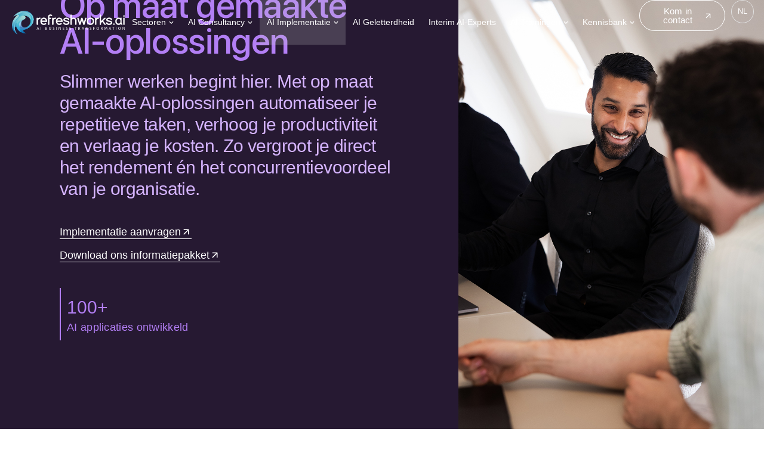

--- FILE ---
content_type: text/html; charset=UTF-8
request_url: https://refreshworks.agency/implementatie/
body_size: 36732
content:
<!doctype html>
<html lang="en-US">
<head>
	<meta charset="UTF-8">
	<meta name="viewport" content="width=device-width, initial-scale=1">
	<link rel="profile" href="https://gmpg.org/xfn/11">
	<meta name='robots' content='index, follow, max-image-preview:large, max-snippet:-1, max-video-preview:-1' />
	<style>img:is([sizes="auto" i], [sizes^="auto," i]) { contain-intrinsic-size: 3000px 1500px }</style>
	
	<!-- This site is optimized with the Yoast SEO plugin v26.2 - https://yoast.com/wordpress/plugins/seo/ -->
	<title>Op maat gemaakte AI-Implementaties | Refreshworks</title>
	<meta name="description" content="Verlaag je operationele kosten met onze AI-Implementaties en investeer in groei &amp; innovatie. Lees meer op onze website." />
	<link rel="canonical" href="https://refreshworks.ai/implementatie/" />
	<meta property="og:locale" content="en_US" />
	<meta property="og:type" content="article" />
	<meta property="og:title" content="Op maat gemaakte AI-Implementaties | Refreshworks" />
	<meta property="og:description" content="Verlaag je operationele kosten met onze AI-Implementaties en investeer in groei &amp; innovatie. Lees meer op onze website." />
	<meta property="og:url" content="https://refreshworks.ai/implementatie/" />
	<meta property="og:site_name" content="Refreshworks" />
	<meta property="article:modified_time" content="2025-10-30T10:41:44+00:00" />
	<meta property="og:image" content="https://refreshworks.ai/wp-content/uploads/2024/09/4Q4A7679-2.jpg" />
	<meta property="og:image:width" content="2500" />
	<meta property="og:image:height" content="1667" />
	<meta property="og:image:type" content="image/jpeg" />
	<meta name="twitter:card" content="summary_large_image" />
	<meta name="twitter:label1" content="Est. reading time" />
	<meta name="twitter:data1" content="8 minutes" />
	<script type="application/ld+json" class="yoast-schema-graph">{"@context":"https://schema.org","@graph":[{"@type":"WebPage","@id":"https://refreshworks.ai/implementatie/","url":"https://refreshworks.ai/implementatie/","name":"Op maat gemaakte AI-Implementaties | Refreshworks","isPartOf":{"@id":"https://refreshworks.ai/#website"},"primaryImageOfPage":{"@id":"https://refreshworks.ai/implementatie/#primaryimage"},"image":{"@id":"https://refreshworks.ai/implementatie/#primaryimage"},"thumbnailUrl":"https://refreshworks.ai/wp-content/uploads/2024/09/4Q4A7679-2.jpg","datePublished":"2024-03-29T12:13:06+00:00","dateModified":"2025-10-30T10:41:44+00:00","description":"Verlaag je operationele kosten met onze AI-Implementaties en investeer in groei & innovatie. Lees meer op onze website.","breadcrumb":{"@id":"https://refreshworks.ai/implementatie/#breadcrumb"},"inLanguage":"en-US","potentialAction":[{"@type":"ReadAction","target":["https://refreshworks.ai/implementatie/"]}]},{"@type":"ImageObject","inLanguage":"en-US","@id":"https://refreshworks.ai/implementatie/#primaryimage","url":"https://refreshworks.ai/wp-content/uploads/2024/09/4Q4A7679-2.jpg","contentUrl":"https://refreshworks.ai/wp-content/uploads/2024/09/4Q4A7679-2.jpg","width":2500,"height":1667},{"@type":"BreadcrumbList","@id":"https://refreshworks.ai/implementatie/#breadcrumb","itemListElement":[{"@type":"ListItem","position":1,"name":"Home","item":"https://refreshworks.ai/"},{"@type":"ListItem","position":2,"name":"AI Implementatie"}]},{"@type":"WebSite","@id":"https://refreshworks.ai/#website","url":"https://refreshworks.ai/","name":"Refreshworks","description":"A.I. training academy","potentialAction":[{"@type":"SearchAction","target":{"@type":"EntryPoint","urlTemplate":"https://refreshworks.ai/?s={search_term_string}"},"query-input":{"@type":"PropertyValueSpecification","valueRequired":true,"valueName":"search_term_string"}}],"inLanguage":"en-US"}]}</script>
	<!-- / Yoast SEO plugin. -->


<link rel='dns-prefetch' href='//refreshworks.ai' />
<link rel='dns-prefetch' href='//unpkg.com' />
<link rel='dns-prefetch' href='//js-eu1.hs-scripts.com' />
<link rel='dns-prefetch' href='//www.googletagmanager.com' />
<link rel="alternate" type="application/rss+xml" title="Refreshworks &raquo; Feed" href="https://refreshworks.ai/feed/" />
<link rel="alternate" type="application/rss+xml" title="Refreshworks &raquo; Comments Feed" href="https://refreshworks.ai/comments/feed/" />
<style id='wp-emoji-styles-inline-css'>

	img.wp-smiley, img.emoji {
		display: inline !important;
		border: none !important;
		box-shadow: none !important;
		height: 1em !important;
		width: 1em !important;
		margin: 0 0.07em !important;
		vertical-align: -0.1em !important;
		background: none !important;
		padding: 0 !important;
	}
</style>
<style id='safe-svg-svg-icon-style-inline-css'>
.safe-svg-cover{text-align:center}.safe-svg-cover .safe-svg-inside{display:inline-block;max-width:100%}.safe-svg-cover svg{fill:currentColor;height:100%;max-height:100%;max-width:100%;width:100%}

</style>
<style id='global-styles-inline-css'>
:root{--wp--preset--aspect-ratio--square: 1;--wp--preset--aspect-ratio--4-3: 4/3;--wp--preset--aspect-ratio--3-4: 3/4;--wp--preset--aspect-ratio--3-2: 3/2;--wp--preset--aspect-ratio--2-3: 2/3;--wp--preset--aspect-ratio--16-9: 16/9;--wp--preset--aspect-ratio--9-16: 9/16;--wp--preset--color--black: #000000;--wp--preset--color--cyan-bluish-gray: #abb8c3;--wp--preset--color--white: #ffffff;--wp--preset--color--pale-pink: #f78da7;--wp--preset--color--vivid-red: #cf2e2e;--wp--preset--color--luminous-vivid-orange: #ff6900;--wp--preset--color--luminous-vivid-amber: #fcb900;--wp--preset--color--light-green-cyan: #7bdcb5;--wp--preset--color--vivid-green-cyan: #00d084;--wp--preset--color--pale-cyan-blue: #8ed1fc;--wp--preset--color--vivid-cyan-blue: #0693e3;--wp--preset--color--vivid-purple: #9b51e0;--wp--preset--gradient--vivid-cyan-blue-to-vivid-purple: linear-gradient(135deg,rgba(6,147,227,1) 0%,rgb(155,81,224) 100%);--wp--preset--gradient--light-green-cyan-to-vivid-green-cyan: linear-gradient(135deg,rgb(122,220,180) 0%,rgb(0,208,130) 100%);--wp--preset--gradient--luminous-vivid-amber-to-luminous-vivid-orange: linear-gradient(135deg,rgba(252,185,0,1) 0%,rgba(255,105,0,1) 100%);--wp--preset--gradient--luminous-vivid-orange-to-vivid-red: linear-gradient(135deg,rgba(255,105,0,1) 0%,rgb(207,46,46) 100%);--wp--preset--gradient--very-light-gray-to-cyan-bluish-gray: linear-gradient(135deg,rgb(238,238,238) 0%,rgb(169,184,195) 100%);--wp--preset--gradient--cool-to-warm-spectrum: linear-gradient(135deg,rgb(74,234,220) 0%,rgb(151,120,209) 20%,rgb(207,42,186) 40%,rgb(238,44,130) 60%,rgb(251,105,98) 80%,rgb(254,248,76) 100%);--wp--preset--gradient--blush-light-purple: linear-gradient(135deg,rgb(255,206,236) 0%,rgb(152,150,240) 100%);--wp--preset--gradient--blush-bordeaux: linear-gradient(135deg,rgb(254,205,165) 0%,rgb(254,45,45) 50%,rgb(107,0,62) 100%);--wp--preset--gradient--luminous-dusk: linear-gradient(135deg,rgb(255,203,112) 0%,rgb(199,81,192) 50%,rgb(65,88,208) 100%);--wp--preset--gradient--pale-ocean: linear-gradient(135deg,rgb(255,245,203) 0%,rgb(182,227,212) 50%,rgb(51,167,181) 100%);--wp--preset--gradient--electric-grass: linear-gradient(135deg,rgb(202,248,128) 0%,rgb(113,206,126) 100%);--wp--preset--gradient--midnight: linear-gradient(135deg,rgb(2,3,129) 0%,rgb(40,116,252) 100%);--wp--preset--font-size--small: 13px;--wp--preset--font-size--medium: 20px;--wp--preset--font-size--large: 36px;--wp--preset--font-size--x-large: 42px;--wp--preset--spacing--20: 0.44rem;--wp--preset--spacing--30: 0.67rem;--wp--preset--spacing--40: 1rem;--wp--preset--spacing--50: 1.5rem;--wp--preset--spacing--60: 2.25rem;--wp--preset--spacing--70: 3.38rem;--wp--preset--spacing--80: 5.06rem;--wp--preset--shadow--natural: 6px 6px 9px rgba(0, 0, 0, 0.2);--wp--preset--shadow--deep: 12px 12px 50px rgba(0, 0, 0, 0.4);--wp--preset--shadow--sharp: 6px 6px 0px rgba(0, 0, 0, 0.2);--wp--preset--shadow--outlined: 6px 6px 0px -3px rgba(255, 255, 255, 1), 6px 6px rgba(0, 0, 0, 1);--wp--preset--shadow--crisp: 6px 6px 0px rgba(0, 0, 0, 1);}:root { --wp--style--global--content-size: 800px;--wp--style--global--wide-size: 1200px; }:where(body) { margin: 0; }.wp-site-blocks > .alignleft { float: left; margin-right: 2em; }.wp-site-blocks > .alignright { float: right; margin-left: 2em; }.wp-site-blocks > .aligncenter { justify-content: center; margin-left: auto; margin-right: auto; }:where(.wp-site-blocks) > * { margin-block-start: 24px; margin-block-end: 0; }:where(.wp-site-blocks) > :first-child { margin-block-start: 0; }:where(.wp-site-blocks) > :last-child { margin-block-end: 0; }:root { --wp--style--block-gap: 24px; }:root :where(.is-layout-flow) > :first-child{margin-block-start: 0;}:root :where(.is-layout-flow) > :last-child{margin-block-end: 0;}:root :where(.is-layout-flow) > *{margin-block-start: 24px;margin-block-end: 0;}:root :where(.is-layout-constrained) > :first-child{margin-block-start: 0;}:root :where(.is-layout-constrained) > :last-child{margin-block-end: 0;}:root :where(.is-layout-constrained) > *{margin-block-start: 24px;margin-block-end: 0;}:root :where(.is-layout-flex){gap: 24px;}:root :where(.is-layout-grid){gap: 24px;}.is-layout-flow > .alignleft{float: left;margin-inline-start: 0;margin-inline-end: 2em;}.is-layout-flow > .alignright{float: right;margin-inline-start: 2em;margin-inline-end: 0;}.is-layout-flow > .aligncenter{margin-left: auto !important;margin-right: auto !important;}.is-layout-constrained > .alignleft{float: left;margin-inline-start: 0;margin-inline-end: 2em;}.is-layout-constrained > .alignright{float: right;margin-inline-start: 2em;margin-inline-end: 0;}.is-layout-constrained > .aligncenter{margin-left: auto !important;margin-right: auto !important;}.is-layout-constrained > :where(:not(.alignleft):not(.alignright):not(.alignfull)){max-width: var(--wp--style--global--content-size);margin-left: auto !important;margin-right: auto !important;}.is-layout-constrained > .alignwide{max-width: var(--wp--style--global--wide-size);}body .is-layout-flex{display: flex;}.is-layout-flex{flex-wrap: wrap;align-items: center;}.is-layout-flex > :is(*, div){margin: 0;}body .is-layout-grid{display: grid;}.is-layout-grid > :is(*, div){margin: 0;}body{padding-top: 0px;padding-right: 0px;padding-bottom: 0px;padding-left: 0px;}a:where(:not(.wp-element-button)){text-decoration: underline;}:root :where(.wp-element-button, .wp-block-button__link){background-color: #32373c;border-width: 0;color: #fff;font-family: inherit;font-size: inherit;line-height: inherit;padding: calc(0.667em + 2px) calc(1.333em + 2px);text-decoration: none;}.has-black-color{color: var(--wp--preset--color--black) !important;}.has-cyan-bluish-gray-color{color: var(--wp--preset--color--cyan-bluish-gray) !important;}.has-white-color{color: var(--wp--preset--color--white) !important;}.has-pale-pink-color{color: var(--wp--preset--color--pale-pink) !important;}.has-vivid-red-color{color: var(--wp--preset--color--vivid-red) !important;}.has-luminous-vivid-orange-color{color: var(--wp--preset--color--luminous-vivid-orange) !important;}.has-luminous-vivid-amber-color{color: var(--wp--preset--color--luminous-vivid-amber) !important;}.has-light-green-cyan-color{color: var(--wp--preset--color--light-green-cyan) !important;}.has-vivid-green-cyan-color{color: var(--wp--preset--color--vivid-green-cyan) !important;}.has-pale-cyan-blue-color{color: var(--wp--preset--color--pale-cyan-blue) !important;}.has-vivid-cyan-blue-color{color: var(--wp--preset--color--vivid-cyan-blue) !important;}.has-vivid-purple-color{color: var(--wp--preset--color--vivid-purple) !important;}.has-black-background-color{background-color: var(--wp--preset--color--black) !important;}.has-cyan-bluish-gray-background-color{background-color: var(--wp--preset--color--cyan-bluish-gray) !important;}.has-white-background-color{background-color: var(--wp--preset--color--white) !important;}.has-pale-pink-background-color{background-color: var(--wp--preset--color--pale-pink) !important;}.has-vivid-red-background-color{background-color: var(--wp--preset--color--vivid-red) !important;}.has-luminous-vivid-orange-background-color{background-color: var(--wp--preset--color--luminous-vivid-orange) !important;}.has-luminous-vivid-amber-background-color{background-color: var(--wp--preset--color--luminous-vivid-amber) !important;}.has-light-green-cyan-background-color{background-color: var(--wp--preset--color--light-green-cyan) !important;}.has-vivid-green-cyan-background-color{background-color: var(--wp--preset--color--vivid-green-cyan) !important;}.has-pale-cyan-blue-background-color{background-color: var(--wp--preset--color--pale-cyan-blue) !important;}.has-vivid-cyan-blue-background-color{background-color: var(--wp--preset--color--vivid-cyan-blue) !important;}.has-vivid-purple-background-color{background-color: var(--wp--preset--color--vivid-purple) !important;}.has-black-border-color{border-color: var(--wp--preset--color--black) !important;}.has-cyan-bluish-gray-border-color{border-color: var(--wp--preset--color--cyan-bluish-gray) !important;}.has-white-border-color{border-color: var(--wp--preset--color--white) !important;}.has-pale-pink-border-color{border-color: var(--wp--preset--color--pale-pink) !important;}.has-vivid-red-border-color{border-color: var(--wp--preset--color--vivid-red) !important;}.has-luminous-vivid-orange-border-color{border-color: var(--wp--preset--color--luminous-vivid-orange) !important;}.has-luminous-vivid-amber-border-color{border-color: var(--wp--preset--color--luminous-vivid-amber) !important;}.has-light-green-cyan-border-color{border-color: var(--wp--preset--color--light-green-cyan) !important;}.has-vivid-green-cyan-border-color{border-color: var(--wp--preset--color--vivid-green-cyan) !important;}.has-pale-cyan-blue-border-color{border-color: var(--wp--preset--color--pale-cyan-blue) !important;}.has-vivid-cyan-blue-border-color{border-color: var(--wp--preset--color--vivid-cyan-blue) !important;}.has-vivid-purple-border-color{border-color: var(--wp--preset--color--vivid-purple) !important;}.has-vivid-cyan-blue-to-vivid-purple-gradient-background{background: var(--wp--preset--gradient--vivid-cyan-blue-to-vivid-purple) !important;}.has-light-green-cyan-to-vivid-green-cyan-gradient-background{background: var(--wp--preset--gradient--light-green-cyan-to-vivid-green-cyan) !important;}.has-luminous-vivid-amber-to-luminous-vivid-orange-gradient-background{background: var(--wp--preset--gradient--luminous-vivid-amber-to-luminous-vivid-orange) !important;}.has-luminous-vivid-orange-to-vivid-red-gradient-background{background: var(--wp--preset--gradient--luminous-vivid-orange-to-vivid-red) !important;}.has-very-light-gray-to-cyan-bluish-gray-gradient-background{background: var(--wp--preset--gradient--very-light-gray-to-cyan-bluish-gray) !important;}.has-cool-to-warm-spectrum-gradient-background{background: var(--wp--preset--gradient--cool-to-warm-spectrum) !important;}.has-blush-light-purple-gradient-background{background: var(--wp--preset--gradient--blush-light-purple) !important;}.has-blush-bordeaux-gradient-background{background: var(--wp--preset--gradient--blush-bordeaux) !important;}.has-luminous-dusk-gradient-background{background: var(--wp--preset--gradient--luminous-dusk) !important;}.has-pale-ocean-gradient-background{background: var(--wp--preset--gradient--pale-ocean) !important;}.has-electric-grass-gradient-background{background: var(--wp--preset--gradient--electric-grass) !important;}.has-midnight-gradient-background{background: var(--wp--preset--gradient--midnight) !important;}.has-small-font-size{font-size: var(--wp--preset--font-size--small) !important;}.has-medium-font-size{font-size: var(--wp--preset--font-size--medium) !important;}.has-large-font-size{font-size: var(--wp--preset--font-size--large) !important;}.has-x-large-font-size{font-size: var(--wp--preset--font-size--x-large) !important;}
:root :where(.wp-block-pullquote){font-size: 1.5em;line-height: 1.6;}
</style>
<link rel='stylesheet' id='carousel-css' href='https://refreshworks.ai/wp-content/plugins/custom-elementor-widgets/css/widgets/carousel.css?ver=1722582279' media='all' />
<link rel='stylesheet' id='swiper-css-css' href='https://unpkg.com/swiper/swiper-bundle.min.css?ver=6.8.3' media='all' />
<link rel='stylesheet' id='weglot-css-css' href='https://refreshworks.ai/wp-content/plugins/weglot/dist/css/front-css.css?ver=5.2' media='all' />
<style id="weglot-custom-style">.country-selector.weglot-dropdown,
.country-selector.weglot-dropdown ul{
	background-color: transparent;
}
.country-selector.weglot-dropdown .wgcurrent,
.country-selector.weglot-dropdown ul{
	border-radius: 30px;
}
.country-selector.weglot-dropdown a, .country-selector.weglot-dropdown span {
	color: white;
}
.country-selector.weglot-dropdown .wgcurrent:after {
	content: unset;
}
.country-selector.weglot-dropdown .wgcurrent a, .country-selector.weglot-dropdown .wgcurrent span {
	padding-right: 10px;
}
.country-selector.weglot-dropdown input:checked ~ ul {
	margin-top: 10px;
}</style><link rel='stylesheet' id='new-flag-css-css' href='https://refreshworks.ai/wp-content/plugins/weglot/dist/css/new-flags.css?ver=5.2' media='all' />
<link rel='stylesheet' id='hello-elementor-css' href='https://refreshworks.ai/wp-content/themes/hello-elementor/assets/css/reset.css?ver=3.4.5' media='all' />
<link rel='stylesheet' id='hello-elementor-theme-style-css' href='https://refreshworks.ai/wp-content/themes/hello-elementor/assets/css/theme.css?ver=3.4.5' media='all' />
<link rel='stylesheet' id='hello-elementor-header-footer-css' href='https://refreshworks.ai/wp-content/themes/hello-elementor/assets/css/header-footer.css?ver=3.4.5' media='all' />
<link rel='stylesheet' id='elementor-frontend-css' href='https://refreshworks.ai/wp-content/uploads/elementor/css/custom-frontend.min.css?ver=1761825309' media='all' />
<link rel='stylesheet' id='widget-image-css' href='https://refreshworks.ai/wp-content/plugins/elementor/assets/css/widget-image.min.css?ver=3.32.5' media='all' />
<link rel='stylesheet' id='e-sticky-css' href='https://refreshworks.ai/wp-content/plugins/elementor-pro/assets/css/modules/sticky.min.css?ver=3.32.3' media='all' />
<link rel='stylesheet' id='widget-heading-css' href='https://refreshworks.ai/wp-content/plugins/elementor/assets/css/widget-heading.min.css?ver=3.32.5' media='all' />
<link rel='stylesheet' id='widget-posts-css' href='https://refreshworks.ai/wp-content/plugins/elementor-pro/assets/css/widget-posts.min.css?ver=3.32.3' media='all' />
<link rel='stylesheet' id='widget-mega-menu-css' href='https://refreshworks.ai/wp-content/uploads/elementor/css/custom-pro-widget-mega-menu.min.css?ver=1761825310' media='all' />
<link rel='stylesheet' id='widget-spacer-css' href='https://refreshworks.ai/wp-content/plugins/elementor/assets/css/widget-spacer.min.css?ver=3.32.5' media='all' />
<link rel='stylesheet' id='widget-nav-menu-css' href='https://refreshworks.ai/wp-content/uploads/elementor/css/custom-pro-widget-nav-menu.min.css?ver=1761825310' media='all' />
<link rel='stylesheet' id='widget-icon-list-css' href='https://refreshworks.ai/wp-content/uploads/elementor/css/custom-widget-icon-list.min.css?ver=1761825309' media='all' />
<link rel='stylesheet' id='elementor-post-6-css' href='https://refreshworks.ai/wp-content/uploads/elementor/css/post-6.css?ver=1761825310' media='all' />
<link rel='stylesheet' id='ooohboi-steroids-styles-css' href='https://refreshworks.ai/wp-content/plugins/ooohboi-steroids-for-elementor/assets/css/main.css?ver=2.1.2226082023' media='all' />
<link rel='stylesheet' id='uael-frontend-css' href='https://refreshworks.ai/wp-content/plugins/ultimate-elementor/assets/min-css/uael-frontend.min.css?ver=1.36.17' media='all' />
<link rel='stylesheet' id='font-awesome-5-all-css' href='https://refreshworks.ai/wp-content/plugins/elementor/assets/lib/font-awesome/css/all.min.css?ver=3.32.5' media='all' />
<link rel='stylesheet' id='font-awesome-4-shim-css' href='https://refreshworks.ai/wp-content/plugins/elementor/assets/lib/font-awesome/css/v4-shims.min.css?ver=3.32.5' media='all' />
<link rel='stylesheet' id='e-animation-fadeIn-css' href='https://refreshworks.ai/wp-content/plugins/elementor/assets/lib/animations/styles/fadeIn.min.css?ver=3.32.5' media='all' />
<link rel='stylesheet' id='widget-toggle-css' href='https://refreshworks.ai/wp-content/uploads/elementor/css/custom-widget-toggle.min.css?ver=1761825309' media='all' />
<link rel='stylesheet' id='swiper-css' href='https://refreshworks.ai/wp-content/plugins/elementor/assets/lib/swiper/v8/css/swiper.min.css?ver=8.4.5' media='all' />
<link rel='stylesheet' id='e-swiper-css' href='https://refreshworks.ai/wp-content/plugins/elementor/assets/css/conditionals/e-swiper.min.css?ver=3.32.5' media='all' />
<link rel='stylesheet' id='widget-image-carousel-css' href='https://refreshworks.ai/wp-content/plugins/elementor/assets/css/widget-image-carousel.min.css?ver=3.32.5' media='all' />
<link rel='stylesheet' id='widget-divider-css' href='https://refreshworks.ai/wp-content/plugins/elementor/assets/css/widget-divider.min.css?ver=3.32.5' media='all' />
<link rel='stylesheet' id='widget-animated-headline-css' href='https://refreshworks.ai/wp-content/plugins/elementor-pro/assets/css/widget-animated-headline.min.css?ver=3.32.3' media='all' />
<link rel='stylesheet' id='elementor-post-1790-css' href='https://refreshworks.ai/wp-content/uploads/elementor/css/post-1790.css?ver=1761825945' media='all' />
<link rel='stylesheet' id='elementor-post-41-css' href='https://refreshworks.ai/wp-content/uploads/elementor/css/post-41.css?ver=1762851900' media='all' />
<link rel='stylesheet' id='elementor-post-105-css' href='https://refreshworks.ai/wp-content/uploads/elementor/css/post-105.css?ver=1762851616' media='all' />
<link rel='stylesheet' id='elementor-gf-local-montserrat-css' href='https://refreshworks.ai/wp-content/uploads/elementor/google-fonts/css/montserrat.css?ver=1743494621' media='all' />
<script src="https://refreshworks.ai/wp-includes/js/jquery/jquery.min.js?ver=3.7.1" id="jquery-core-js"></script>
<script src="https://refreshworks.ai/wp-includes/js/jquery/jquery-migrate.min.js?ver=3.4.1" id="jquery-migrate-js"></script>
<script src="https://refreshworks.ai/wp-content/plugins/weglot/dist/front-js.js?ver=5.2" id="wp-weglot-js-js"></script>
<script src="https://refreshworks.ai/wp-content/plugins/elementor/assets/lib/font-awesome/js/v4-shims.min.js?ver=3.32.5" id="font-awesome-4-shim-js"></script>

<!-- Google tag (gtag.js) snippet added by Site Kit -->
<!-- Google Analytics snippet added by Site Kit -->
<script src="https://www.googletagmanager.com/gtag/js?id=G-Z2BV15XT9Y" id="google_gtagjs-js" async></script>
<script id="google_gtagjs-js-after">
window.dataLayer = window.dataLayer || [];function gtag(){dataLayer.push(arguments);}
gtag("set","linker",{"domains":["refreshworks.ai"]});
gtag("js", new Date());
gtag("set", "developer_id.dZTNiMT", true);
gtag("config", "G-Z2BV15XT9Y");
</script>
<link rel="https://api.w.org/" href="https://refreshworks.ai/wp-json/" /><link rel="alternate" title="JSON" type="application/json" href="https://refreshworks.ai/wp-json/wp/v2/pages/1790" /><link rel="EditURI" type="application/rsd+xml" title="RSD" href="https://refreshworks.ai/xmlrpc.php?rsd" />
<link rel='shortlink' href='https://refreshworks.ai/?p=1790' />
<link rel="alternate" title="oEmbed (JSON)" type="application/json+oembed" href="https://refreshworks.ai/wp-json/oembed/1.0/embed?url=https%3A%2F%2Frefreshworks.ai%2Fimplementatie%2F" />
<link rel="alternate" title="oEmbed (XML)" type="text/xml+oembed" href="https://refreshworks.ai/wp-json/oembed/1.0/embed?url=https%3A%2F%2Frefreshworks.ai%2Fimplementatie%2F&#038;format=xml" />
<meta name="generator" content="Site Kit by Google 1.164.0" /><!-- Global site tag (gtag.js) - Google Analytics -->
<script async src="https://www.googletagmanager.com/gtag/js?id=UA-210523659-1"></script>
<script>
  window.dataLayer = window.dataLayer || [];
  function gtag(){dataLayer.push(arguments);}
  gtag('js', new Date());

  gtag('config', 'UA-210523659-1');
</script>
<link rel="icon" href="/wp-content/uploads/Favicon/rw-favicon-3-01.png?v=2" type="image/x-icon" />			<!-- DO NOT COPY THIS SNIPPET! Start of Page Analytics Tracking for HubSpot WordPress plugin v11.3.21-->
			<script class="hsq-set-content-id" data-content-id="standard-page">
				var _hsq = _hsq || [];
				_hsq.push(["setContentType", "standard-page"]);
			</script>
			<!-- DO NOT COPY THIS SNIPPET! End of Page Analytics Tracking for HubSpot WordPress plugin -->
			
<link rel="alternate" href="https://refreshworks.agency/implementatie/" hreflang="nl"/>
<link rel="alternate" href="https://refreshworks.agency/en/implementatie/" hreflang="en"/>
<script type="application/json" id="weglot-data">{"website":"https:\/\/refreshworks.ai","uid":"8bfb7e499d","project_slug":"www-refreshworks-ai","language_from":"nl","language_from_custom_flag":null,"language_from_custom_name":null,"excluded_paths":[],"excluded_blocks":[],"custom_settings":{"button_style":{"is_dropdown":true,"flag_type":"rectangle_mat","with_name":true,"custom_css":".country-selector.weglot-dropdown,\r\n.country-selector.weglot-dropdown ul{\r\n\tbackground-color: transparent;\r\n}\r\n.country-selector.weglot-dropdown .wgcurrent,\r\n.country-selector.weglot-dropdown ul{\r\n\tborder-radius: 30px;\r\n}\r\n.country-selector.weglot-dropdown a, .country-selector.weglot-dropdown span {\r\n\tcolor: white;\r\n}\r\n.country-selector.weglot-dropdown .wgcurrent:after {\r\n\tcontent: unset;\r\n}\r\n.country-selector.weglot-dropdown .wgcurrent a, .country-selector.weglot-dropdown .wgcurrent span {\r\n\tpadding-right: 10px;\r\n}\r\n.country-selector.weglot-dropdown input:checked ~ ul {\r\n\tmargin-top: 10px;\r\n}","with_flags":false,"full_name":false},"wp_user_version":"5.2","translate_email":false,"translate_search":false,"translate_amp":false,"switchers":[{"templates":{"name":"default","hash":"7291e68cc8bd3797365f7964a807f78b1c6c90fb"},"location":[],"style":{"with_flags":false,"flag_type":"rectangle_mat","with_name":true,"full_name":false,"is_dropdown":true}}],"definitions":[]},"pending_translation_enabled":false,"curl_ssl_check_enabled":true,"custom_css":".country-selector.weglot-dropdown,\r\n.country-selector.weglot-dropdown ul{\r\n\tbackground-color: transparent;\r\n}\r\n.country-selector.weglot-dropdown .wgcurrent,\r\n.country-selector.weglot-dropdown ul{\r\n\tborder-radius: 30px;\r\n}\r\n.country-selector.weglot-dropdown a, .country-selector.weglot-dropdown span {\r\n\tcolor: white;\r\n}\r\n.country-selector.weglot-dropdown .wgcurrent:after {\r\n\tcontent: unset;\r\n}\r\n.country-selector.weglot-dropdown .wgcurrent a, .country-selector.weglot-dropdown .wgcurrent span {\r\n\tpadding-right: 10px;\r\n}\r\n.country-selector.weglot-dropdown input:checked ~ ul {\r\n\tmargin-top: 10px;\r\n}","languages":[{"language_to":"en","custom_code":null,"custom_name":null,"custom_local_name":null,"provider":null,"enabled":true,"automatic_translation_enabled":true,"deleted_at":null,"connect_host_destination":null,"custom_flag":null}],"organization_slug":"w-a21b3658fa","api_domain":"cdn-api-weglot.com","current_language":"nl","switcher_links":{"nl":"https:\/\/refreshworks.agency\/implementatie\/","en":"https:\/\/refreshworks.agency\/en\/implementatie\/"},"original_path":"\/implementatie\/"}</script><meta name="generator" content="Elementor 3.32.5; features: e_font_icon_svg, additional_custom_breakpoints; settings: css_print_method-external, google_font-enabled, font_display-auto">
			<style>
				.e-con.e-parent:nth-of-type(n+4):not(.e-lazyloaded):not(.e-no-lazyload),
				.e-con.e-parent:nth-of-type(n+4):not(.e-lazyloaded):not(.e-no-lazyload) * {
					background-image: none !important;
				}
				@media screen and (max-height: 1024px) {
					.e-con.e-parent:nth-of-type(n+3):not(.e-lazyloaded):not(.e-no-lazyload),
					.e-con.e-parent:nth-of-type(n+3):not(.e-lazyloaded):not(.e-no-lazyload) * {
						background-image: none !important;
					}
				}
				@media screen and (max-height: 640px) {
					.e-con.e-parent:nth-of-type(n+2):not(.e-lazyloaded):not(.e-no-lazyload),
					.e-con.e-parent:nth-of-type(n+2):not(.e-lazyloaded):not(.e-no-lazyload) * {
						background-image: none !important;
					}
				}
			</style>
			<script>
jQuery(document).scroll(function() {
               var value=jQuery(document).scrollTop();
                if ( value >= 10 ) { jQuery(".main-menu-nav2").css("background-color", "#FFF");}
	
				if ( value < 10 ) { jQuery(".main-menu-nav2").css("background-color", "rgba(0,0,0,0)");}

                /* else */
                /*do this*/
            });
</script><script>
jQuery(document).scroll(function() {
               var value=jQuery(document).scrollTop();
                if ( value >= 10 ) { jQuery(".main-menu-nav").css("background-color", "#0B1930");}
	
				if ( value < 10 ) { jQuery(".main-menu-nav").css("background-color", "rgba(0,0,0,0)");}

                /* else */
                /*do this*/
            });
</script><!-- Google tag (gtag.js) -->
<script async src="https://www.googletagmanager.com/gtag/js?id=AW-11218081336"></script>
<script>
  window.dataLayer = window.dataLayer || [];
  function gtag(){dataLayer.push(arguments);}
  gtag('js', new Date());
  gtag('config', 'AW-11218081336');
</script>
<!-- Google Tag Manager snippet added by Site Kit -->
<script>
			( function( w, d, s, l, i ) {
				w[l] = w[l] || [];
				w[l].push( {'gtm.start': new Date().getTime(), event: 'gtm.js'} );
				var f = d.getElementsByTagName( s )[0],
					j = d.createElement( s ), dl = l != 'dataLayer' ? '&l=' + l : '';
				j.async = true;
				j.src = 'https://www.googletagmanager.com/gtm.js?id=' + i + dl;
				f.parentNode.insertBefore( j, f );
			} )( window, document, 'script', 'dataLayer', 'GTM-K4QSH9V' );
			
</script>

<!-- End Google Tag Manager snippet added by Site Kit -->
<link rel="icon" href="https://refreshworks.ai/wp-content/uploads/2023/05/Artboard-1-150x150.png" sizes="32x32" />
<link rel="icon" href="https://refreshworks.ai/wp-content/uploads/2023/05/Artboard-1-300x300.png" sizes="192x192" />
<link rel="apple-touch-icon" href="https://refreshworks.ai/wp-content/uploads/2023/05/Artboard-1-300x300.png" />
<meta name="msapplication-TileImage" content="https://refreshworks.ai/wp-content/uploads/2023/05/Artboard-1-300x300.png" />
		<style id="wp-custom-css">
			.elementor-nav-menu a:hover,
.elementor-nav-menu .current-menu-item > a {
    text-decoration: underline !important;
}

body:not(.rtl) .elementor-1448 .elementor-element.elementor-element-1df2b35 .elementor-pagination .page-numbers:not(:last-child) {
    padding: 5px 10px;
}
.elementor-1448 .elementor-element.elementor-element-1df2b35 .elementor-pagination .page-numbers.current {
    background-color: #e2e2e2 !important;
}
.elementor-1448 .elementor-element.elementor-element-1df2b35 .elementor-pagination {
	text-align: right;
}
.elementor-kit-6 h2 {
	    font-family: "SF Pro Medium", Sans-serif !important;
}

.elementor-form .elementor-field-group-field_a1d0ea7 .privlink {
    color: #2F98E3;
    border-bottom: 1px solid #2F98E3;
    font-weight: 700;
}
		</style>
		</head>
<body class="wp-singular page-template-default page page-id-1790 wp-embed-responsive wp-theme-hello-elementor hello-elementor-default elementor-default elementor-kit-6 elementor-page elementor-page-1790">

		<!-- Google Tag Manager (noscript) snippet added by Site Kit -->
		<noscript>
			<iframe src="https://www.googletagmanager.com/ns.html?id=GTM-K4QSH9V" height="0" width="0" style="display:none;visibility:hidden"></iframe>
		</noscript>
		<!-- End Google Tag Manager (noscript) snippet added by Site Kit -->
		
<a class="skip-link screen-reader-text" href="#content">Skip to content</a>

		<header data-elementor-type="header" data-elementor-id="41" class="elementor elementor-41 elementor-location-header" data-elementor-post-type="elementor_library">
					<section class="elementor-section elementor-top-section elementor-element elementor-element-53695e2 elementor-section-full_width elementor-section-height-min-height elementor-section-stretched elementor-hidden-desktop elementor-hidden-tablet elementor-hidden-laptop elementor-section-height-default elementor-section-items-middle" data-id="53695e2" data-element_type="section" data-settings="{&quot;stretch_section&quot;:&quot;section-stretched&quot;,&quot;background_background&quot;:&quot;classic&quot;,&quot;sticky&quot;:&quot;top&quot;,&quot;_ob_glider_is_slider&quot;:&quot;no&quot;,&quot;sticky_on&quot;:[&quot;desktop&quot;,&quot;laptop&quot;,&quot;tablet&quot;,&quot;mobile&quot;],&quot;sticky_offset&quot;:0,&quot;sticky_effects_offset&quot;:0,&quot;sticky_anchor_link_offset&quot;:0}">
						<div class="elementor-container elementor-column-gap-default">
					<div class="elementor-column elementor-col-33 elementor-top-column elementor-element elementor-element-c28fcc8" data-id="c28fcc8" data-element_type="column" data-settings="{&quot;_ob_column_hoveranimator&quot;:&quot;no&quot;,&quot;_ob_column_has_pseudo&quot;:&quot;no&quot;}">
			<div class="elementor-widget-wrap elementor-element-populated">
						<div class="elementor-element elementor-element-f423172 elementor-view-framed elementor-shape-circle ob-has-background-overlay elementor-widget elementor-widget-icon" data-id="f423172" data-element_type="widget" data-settings="{&quot;_ob_widget_stalker_use&quot;:&quot;no&quot;,&quot;_ob_poopart_use&quot;:&quot;yes&quot;,&quot;_ob_shadough_use&quot;:&quot;no&quot;,&quot;_ob_allow_hoveranimator&quot;:&quot;no&quot;}" data-widget_type="icon.default">
				<div class="elementor-widget-container">
							<div class="elementor-icon-wrapper">
			<a class="elementor-icon" href="#elementor-action%3Aaction%3Dpopup%3Aopen%26settings%3DeyJpZCI6IjU2MyIsInRvZ2dsZSI6ZmFsc2V9">
			<svg xmlns="http://www.w3.org/2000/svg" id="Layer_1" data-name="Layer 1" viewBox="0 0 2000 2000"><path d="m1418.75,779.17h-837.5c-17.26,0-31.25-13.99-31.25-31.25s13.99-31.25,31.25-31.25h837.5c17.26,0,31.25,13.99,31.25,31.25s-13.99,31.25-31.25,31.25Z"></path><path d="m1418.75,1031.25h-837.5c-17.26,0-31.25-13.99-31.25-31.25s13.99-31.25,31.25-31.25h837.5c17.26,0,31.25,13.99,31.25,31.25s-13.99,31.25-31.25,31.25Z"></path><path d="m1418.75,1283.33h-837.5c-17.26,0-31.25-13.99-31.25-31.25s13.99-31.25,31.25-31.25h837.5c17.26,0,31.25,13.99,31.25,31.25s-13.99,31.25-31.25,31.25Z"></path></svg>			</a>
		</div>
						</div>
				</div>
					</div>
		</div>
				<div class="elementor-column elementor-col-33 elementor-top-column elementor-element elementor-element-6a083ed" data-id="6a083ed" data-element_type="column" data-settings="{&quot;_ob_column_hoveranimator&quot;:&quot;no&quot;,&quot;_ob_column_has_pseudo&quot;:&quot;no&quot;}">
			<div class="elementor-widget-wrap elementor-element-populated">
						<div class="elementor-element elementor-element-ea0c07a ob-has-background-overlay elementor-widget elementor-widget-image" data-id="ea0c07a" data-element_type="widget" data-settings="{&quot;_ob_photomorph_use&quot;:&quot;no&quot;,&quot;_ob_widget_stalker_use&quot;:&quot;no&quot;,&quot;_ob_poopart_use&quot;:&quot;yes&quot;,&quot;_ob_shadough_use&quot;:&quot;no&quot;,&quot;_ob_allow_hoveranimator&quot;:&quot;no&quot;}" data-widget_type="image.default">
				<div class="elementor-widget-container">
																<a href="https://www.refreshworks.ai">
							<img fetchpriority="high" width="1452" height="305" src="https://refreshworks.ai/wp-content/uploads/2021/03/RW_logo_light_Logo.svg" class="attachment-full size-full wp-image-1485" alt="" />								</a>
															</div>
				</div>
					</div>
		</div>
				<div class="elementor-column elementor-col-33 elementor-top-column elementor-element elementor-element-74303f1" data-id="74303f1" data-element_type="column" data-settings="{&quot;_ob_column_hoveranimator&quot;:&quot;no&quot;,&quot;_ob_column_has_pseudo&quot;:&quot;no&quot;}">
			<div class="elementor-widget-wrap elementor-element-populated">
						<div class="elementor-element elementor-element-d88bbfd elementor-align-center elementor-mobile-align-right ob-has-background-overlay elementor-widget elementor-widget-button" data-id="d88bbfd" data-element_type="widget" data-settings="{&quot;_ob_butterbutton_use_it&quot;:&quot;no&quot;,&quot;_ob_widget_stalker_use&quot;:&quot;no&quot;,&quot;_ob_poopart_use&quot;:&quot;yes&quot;,&quot;_ob_shadough_use&quot;:&quot;no&quot;,&quot;_ob_allow_hoveranimator&quot;:&quot;no&quot;}" data-widget_type="button.default">
				<div class="elementor-widget-container">
									<div class="elementor-button-wrapper">
					<a class="elementor-button elementor-button-link elementor-size-sm" href="/Contact/">
						<span class="elementor-button-content-wrapper">
									<span class="elementor-button-text">Contact</span>
					</span>
					</a>
				</div>
								</div>
				</div>
					</div>
		</div>
					</div>
		</section>
		<div class="elementor-element elementor-element-bdef21b e-con-full elementor-hidden-mobile main-menu-nav e-flex e-con e-parent" data-id="bdef21b" data-element_type="container" data-settings="{&quot;background_background&quot;:&quot;classic&quot;,&quot;sticky&quot;:&quot;top&quot;,&quot;sticky_on&quot;:[&quot;desktop&quot;,&quot;tablet&quot;],&quot;_ob_use_container_extras&quot;:&quot;no&quot;,&quot;_ob_column_hoveranimator&quot;:&quot;no&quot;,&quot;_ob_glider_is_slider&quot;:&quot;no&quot;,&quot;_ob_column_has_pseudo&quot;:&quot;no&quot;,&quot;sticky_offset&quot;:0,&quot;sticky_effects_offset&quot;:0,&quot;sticky_anchor_link_offset&quot;:0}">
		<nav class="elementor-element elementor-element-54bcb9e e-con-full e-flex e-con e-child" data-id="54bcb9e" data-element_type="container" data-settings="{&quot;_ob_use_container_extras&quot;:&quot;no&quot;,&quot;_ob_column_hoveranimator&quot;:&quot;no&quot;,&quot;_ob_glider_is_slider&quot;:&quot;no&quot;,&quot;_ob_column_has_pseudo&quot;:&quot;no&quot;}">
				<div class="elementor-element elementor-element-fba7d82 elementor-widget__width-auto ob-has-background-overlay elementor-widget elementor-widget-image" data-id="fba7d82" data-element_type="widget" data-settings="{&quot;_ob_photomorph_use&quot;:&quot;no&quot;,&quot;_ob_widget_stalker_use&quot;:&quot;no&quot;,&quot;_ob_poopart_use&quot;:&quot;yes&quot;,&quot;_ob_shadough_use&quot;:&quot;no&quot;,&quot;_ob_allow_hoveranimator&quot;:&quot;no&quot;}" data-widget_type="image.default">
				<div class="elementor-widget-container">
																<a href="https://refreshworks.ai">
							<img fetchpriority="high" width="1452" height="305" src="https://refreshworks.ai/wp-content/uploads/2021/03/RW_logo_light_Logo.svg" class="attachment-full size-full wp-image-1485" alt="" />								</a>
															</div>
				</div>
				</nav>
		<nav class="elementor-element elementor-element-702b31b e-con-full e-flex e-con e-child" data-id="702b31b" data-element_type="container" data-settings="{&quot;_ob_use_container_extras&quot;:&quot;no&quot;,&quot;_ob_column_hoveranimator&quot;:&quot;no&quot;,&quot;_ob_glider_is_slider&quot;:&quot;no&quot;,&quot;_ob_column_has_pseudo&quot;:&quot;no&quot;}">
				<div class="elementor-element elementor-element-5c54a32 e-n-menu-none e-full_width e-n-menu-layout-horizontal ob-has-background-overlay elementor-widget elementor-widget-n-menu" data-id="5c54a32" data-element_type="widget" data-settings="{&quot;menu_items&quot;:[{&quot;_id&quot;:&quot;8115f45&quot;,&quot;item_title&quot;:&quot;Sectoren&quot;,&quot;item_dropdown_content&quot;:&quot;yes&quot;,&quot;__dynamic__&quot;:[],&quot;item_link&quot;:{&quot;url&quot;:&quot;&quot;,&quot;is_external&quot;:&quot;&quot;,&quot;nofollow&quot;:&quot;&quot;,&quot;custom_attributes&quot;:&quot;&quot;},&quot;item_icon&quot;:{&quot;value&quot;:&quot;&quot;,&quot;library&quot;:&quot;&quot;},&quot;item_icon_active&quot;:null,&quot;element_id&quot;:&quot;&quot;},{&quot;item_title&quot;:&quot;AI Consultancy&quot;,&quot;_id&quot;:&quot;422298d&quot;,&quot;item_dropdown_content&quot;:&quot;yes&quot;,&quot;__dynamic__&quot;:{&quot;item_link&quot;:&quot;[elementor-tag id=\&quot;39af47a\&quot; name=\&quot;internal-url\&quot; settings=\&quot;%7B%22type%22%3A%22post%22%2C%22post_id%22%3A%222593%22%7D\&quot;]&quot;},&quot;item_link&quot;:{&quot;url&quot;:&quot;https:\/\/refreshworks.ai\/consultancy\/&quot;,&quot;is_external&quot;:&quot;&quot;,&quot;nofollow&quot;:&quot;&quot;,&quot;custom_attributes&quot;:&quot;&quot;},&quot;item_icon&quot;:{&quot;value&quot;:&quot;&quot;,&quot;library&quot;:&quot;&quot;},&quot;item_icon_active&quot;:null,&quot;element_id&quot;:&quot;&quot;},{&quot;item_title&quot;:&quot;AI Implementatie&quot;,&quot;item_dropdown_content&quot;:&quot;yes&quot;,&quot;__dynamic__&quot;:{&quot;item_link&quot;:&quot;[elementor-tag id=\&quot;4f38bba\&quot; name=\&quot;internal-url\&quot; settings=\&quot;%7B%22type%22%3A%22post%22%2C%22post_id%22%3A%221790%22%7D\&quot;]&quot;},&quot;_id&quot;:&quot;d92a80b&quot;,&quot;item_link&quot;:{&quot;url&quot;:&quot;https:\/\/refreshworks.ai\/implementatie\/&quot;,&quot;is_external&quot;:&quot;&quot;,&quot;nofollow&quot;:&quot;&quot;,&quot;custom_attributes&quot;:&quot;&quot;},&quot;item_icon&quot;:{&quot;value&quot;:&quot;&quot;,&quot;library&quot;:&quot;&quot;},&quot;item_icon_active&quot;:null,&quot;element_id&quot;:&quot;&quot;},{&quot;item_title&quot;:&quot;AI Geletterdheid&quot;,&quot;item_dropdown_content&quot;:&quot;&quot;,&quot;__dynamic__&quot;:[],&quot;item_link&quot;:{&quot;url&quot;:&quot;\/ai-geletterdheid\/&quot;,&quot;is_external&quot;:&quot;&quot;,&quot;nofollow&quot;:&quot;&quot;,&quot;custom_attributes&quot;:&quot;&quot;},&quot;_id&quot;:&quot;50a5e04&quot;,&quot;item_icon&quot;:{&quot;value&quot;:&quot;&quot;,&quot;library&quot;:&quot;&quot;},&quot;item_icon_active&quot;:null,&quot;element_id&quot;:&quot;&quot;},{&quot;item_title&quot;:&quot;Interim AI-Experts&quot;,&quot;item_dropdown_content&quot;:&quot;&quot;,&quot;__dynamic__&quot;:{&quot;item_link&quot;:&quot;[elementor-tag id=\&quot;4f38bba\&quot; name=\&quot;internal-url\&quot; settings=\&quot;%7B%22type%22%3A%22post%22%2C%22post_id%22%3A%221667%22%7D\&quot;]&quot;},&quot;_id&quot;:&quot;2401c02&quot;,&quot;item_link&quot;:{&quot;url&quot;:&quot;https:\/\/refreshworks.ai\/interim\/&quot;,&quot;is_external&quot;:&quot;&quot;,&quot;nofollow&quot;:&quot;&quot;,&quot;custom_attributes&quot;:&quot;&quot;},&quot;item_icon&quot;:{&quot;value&quot;:&quot;&quot;,&quot;library&quot;:&quot;&quot;},&quot;item_icon_active&quot;:null,&quot;element_id&quot;:&quot;&quot;},{&quot;item_title&quot;:&quot;AI Trainingen&quot;,&quot;_id&quot;:&quot;3426cc2&quot;,&quot;item_dropdown_content&quot;:&quot;yes&quot;,&quot;__dynamic__&quot;:{&quot;item_link&quot;:&quot;[elementor-tag id=\&quot;394b9fa\&quot; name=\&quot;internal-url\&quot; settings=\&quot;%7B%22type%22%3A%22post%22%2C%22post_id%22%3A%221348%22%7D\&quot;]&quot;},&quot;item_link&quot;:{&quot;url&quot;:&quot;https:\/\/refreshworks.ai\/trainingen\/&quot;,&quot;is_external&quot;:&quot;&quot;,&quot;nofollow&quot;:&quot;&quot;,&quot;custom_attributes&quot;:&quot;&quot;},&quot;item_icon&quot;:{&quot;value&quot;:&quot;&quot;,&quot;library&quot;:&quot;&quot;},&quot;item_icon_active&quot;:null,&quot;element_id&quot;:&quot;&quot;},{&quot;_id&quot;:&quot;4124ae6&quot;,&quot;item_title&quot;:&quot;Kennisbank&quot;,&quot;item_dropdown_content&quot;:&quot;yes&quot;,&quot;__dynamic__&quot;:{&quot;item_link&quot;:&quot;[elementor-tag id=\&quot;910f473\&quot; name=\&quot;internal-url\&quot; settings=\&quot;%7B%22type%22%3A%22post%22%2C%22post_id%22%3A%221448%22%7D\&quot;]&quot;},&quot;item_link&quot;:{&quot;url&quot;:&quot;https:\/\/refreshworks.ai\/kennisbank\/&quot;,&quot;is_external&quot;:&quot;&quot;,&quot;nofollow&quot;:&quot;&quot;,&quot;custom_attributes&quot;:&quot;&quot;},&quot;item_icon&quot;:{&quot;value&quot;:&quot;&quot;,&quot;library&quot;:&quot;&quot;},&quot;item_icon_active&quot;:null,&quot;element_id&quot;:&quot;&quot;},{&quot;_id&quot;:&quot;dd568f7&quot;,&quot;item_title&quot;:&quot;Refreshworks&quot;,&quot;item_dropdown_content&quot;:&quot;yes&quot;,&quot;__dynamic__&quot;:{&quot;item_link&quot;:&quot;[elementor-tag id=\&quot;07efb58\&quot; name=\&quot;internal-url\&quot; settings=\&quot;%7B%22type%22%3A%22post%22%2C%22post_id%22%3A%221401%22%7D\&quot;]&quot;},&quot;item_link&quot;:{&quot;url&quot;:&quot;https:\/\/refreshworks.ai\/over-ons\/&quot;,&quot;is_external&quot;:&quot;&quot;,&quot;nofollow&quot;:&quot;&quot;,&quot;custom_attributes&quot;:&quot;&quot;},&quot;item_icon&quot;:{&quot;value&quot;:&quot;&quot;,&quot;library&quot;:&quot;&quot;},&quot;item_icon_active&quot;:null,&quot;element_id&quot;:&quot;&quot;}],&quot;horizontal_scroll&quot;:&quot;enable&quot;,&quot;breakpoint_selector&quot;:&quot;none&quot;,&quot;item_position_horizontal&quot;:&quot;center&quot;,&quot;content_width&quot;:&quot;full_width&quot;,&quot;item_layout&quot;:&quot;horizontal&quot;,&quot;open_on&quot;:&quot;hover&quot;,&quot;menu_item_title_distance_from_content&quot;:{&quot;unit&quot;:&quot;px&quot;,&quot;size&quot;:0,&quot;sizes&quot;:[]},&quot;menu_item_title_distance_from_content_laptop&quot;:{&quot;unit&quot;:&quot;px&quot;,&quot;size&quot;:&quot;&quot;,&quot;sizes&quot;:[]},&quot;menu_item_title_distance_from_content_tablet&quot;:{&quot;unit&quot;:&quot;px&quot;,&quot;size&quot;:&quot;&quot;,&quot;sizes&quot;:[]},&quot;menu_item_title_distance_from_content_mobile&quot;:{&quot;unit&quot;:&quot;px&quot;,&quot;size&quot;:&quot;&quot;,&quot;sizes&quot;:[]},&quot;_ob_widget_stalker_use&quot;:&quot;no&quot;,&quot;_ob_poopart_use&quot;:&quot;yes&quot;,&quot;_ob_shadough_use&quot;:&quot;no&quot;,&quot;_ob_allow_hoveranimator&quot;:&quot;no&quot;}" data-widget_type="mega-menu.default">
				<div class="elementor-widget-container">
							<nav class="e-n-menu" data-widget-number="968" aria-label="Menu">
					<button class="e-n-menu-toggle" id="menu-toggle-968" aria-haspopup="true" aria-expanded="false" aria-controls="menubar-968" aria-label="Menu Toggle">
			<span class="e-n-menu-toggle-icon e-open">
				<svg class="e-font-icon-svg e-eicon-menu-bar" viewBox="0 0 1000 1000" xmlns="http://www.w3.org/2000/svg"><path d="M104 333H896C929 333 958 304 958 271S929 208 896 208H104C71 208 42 237 42 271S71 333 104 333ZM104 583H896C929 583 958 554 958 521S929 458 896 458H104C71 458 42 487 42 521S71 583 104 583ZM104 833H896C929 833 958 804 958 771S929 708 896 708H104C71 708 42 737 42 771S71 833 104 833Z"></path></svg>			</span>
			<span class="e-n-menu-toggle-icon e-close">
				<svg class="e-font-icon-svg e-eicon-close" viewBox="0 0 1000 1000" xmlns="http://www.w3.org/2000/svg"><path d="M742 167L500 408 258 167C246 154 233 150 217 150 196 150 179 158 167 167 154 179 150 196 150 212 150 229 154 242 171 254L408 500 167 742C138 771 138 800 167 829 196 858 225 858 254 829L496 587 738 829C750 842 767 846 783 846 800 846 817 842 829 829 842 817 846 804 846 783 846 767 842 750 829 737L588 500 833 258C863 229 863 200 833 171 804 137 775 137 742 167Z"></path></svg>			</span>
		</button>
					<div class="e-n-menu-wrapper" id="menubar-968" aria-labelledby="menu-toggle-968">
				<ul class="e-n-menu-heading">
								<li class="e-n-menu-item">
				<div id="e-n-menu-title-9681" class="e-n-menu-title">
					<div class="e-n-menu-title-container">												<span class="e-n-menu-title-text">
							Sectoren						</span>
					</div>											<button id="e-n-menu-dropdown-icon-9681" class="e-n-menu-dropdown-icon e-focus" data-tab-index="1" aria-haspopup="true" aria-expanded="false" aria-controls="e-n-menu-content-9681" >
							<span class="e-n-menu-dropdown-icon-opened">
								<svg aria-hidden="true" class="e-font-icon-svg e-fas-caret-up" viewBox="0 0 320 512" xmlns="http://www.w3.org/2000/svg"><path d="M288.662 352H31.338c-17.818 0-26.741-21.543-14.142-34.142l128.662-128.662c7.81-7.81 20.474-7.81 28.284 0l128.662 128.662c12.6 12.599 3.676 34.142-14.142 34.142z"></path></svg>								<span class="elementor-screen-only">Close Sectoren</span>
							</span>
							<span class="e-n-menu-dropdown-icon-closed">
								<svg aria-hidden="true" class="e-font-icon-svg e-fas-chevron-down" viewBox="0 0 448 512" xmlns="http://www.w3.org/2000/svg"><path d="M207.029 381.476L12.686 187.132c-9.373-9.373-9.373-24.569 0-33.941l22.667-22.667c9.357-9.357 24.522-9.375 33.901-.04L224 284.505l154.745-154.021c9.379-9.335 24.544-9.317 33.901.04l22.667 22.667c9.373 9.373 9.373 24.569 0 33.941L240.971 381.476c-9.373 9.372-24.569 9.372-33.942 0z"></path></svg>								<span class="elementor-screen-only">Open Sectoren</span>
							</span>
						</button>
									</div>
									<div class="e-n-menu-content">
						<div id="e-n-menu-content-9681" data-tab-index="1" aria-labelledby="e-n-menu-dropdown-icon-9681" class="elementor-element elementor-element-85996f6 e-con-full e-flex e-con e-child" data-id="85996f6" data-element_type="container" data-settings="{&quot;background_background&quot;:&quot;classic&quot;,&quot;_ob_use_container_extras&quot;:&quot;no&quot;,&quot;_ob_column_hoveranimator&quot;:&quot;no&quot;,&quot;_ob_glider_is_slider&quot;:&quot;no&quot;,&quot;_ob_column_has_pseudo&quot;:&quot;no&quot;}">
		<div class="elementor-element elementor-element-3e9486a e-con-full e-flex e-con e-child" data-id="3e9486a" data-element_type="container" data-settings="{&quot;_ob_use_container_extras&quot;:&quot;no&quot;,&quot;_ob_column_hoveranimator&quot;:&quot;no&quot;,&quot;_ob_glider_is_slider&quot;:&quot;no&quot;,&quot;_ob_column_has_pseudo&quot;:&quot;no&quot;}">
				<div class="elementor-element elementor-element-c1106af ob-has-background-overlay elementor-widget elementor-widget-image" data-id="c1106af" data-element_type="widget" data-settings="{&quot;_ob_photomorph_use&quot;:&quot;no&quot;,&quot;_ob_widget_stalker_use&quot;:&quot;no&quot;,&quot;_ob_poopart_use&quot;:&quot;yes&quot;,&quot;_ob_shadough_use&quot;:&quot;no&quot;,&quot;_ob_allow_hoveranimator&quot;:&quot;no&quot;}" data-widget_type="image.default">
				<div class="elementor-widget-container">
															<img width="2560" height="1707" src="https://refreshworks.ai/wp-content/uploads/2024/09/4Q4A7498-2-scaled.jpg" class="attachment-full size-full wp-image-2190" alt="" srcset="https://refreshworks.ai/wp-content/uploads/2024/09/4Q4A7498-2-scaled.jpg 2560w, https://refreshworks.ai/wp-content/uploads/2024/09/4Q4A7498-2-300x200.jpg 300w, https://refreshworks.ai/wp-content/uploads/2024/09/4Q4A7498-2-1024x683.jpg 1024w, https://refreshworks.ai/wp-content/uploads/2024/09/4Q4A7498-2-768x512.jpg 768w, https://refreshworks.ai/wp-content/uploads/2024/09/4Q4A7498-2-1536x1024.jpg 1536w, https://refreshworks.ai/wp-content/uploads/2024/09/4Q4A7498-2-2048x1365.jpg 2048w" sizes="(max-width: 2560px) 100vw, 2560px" />															</div>
				</div>
				</div>
		<div class="elementor-element elementor-element-eea9d35 e-con-full e-flex e-con e-child" data-id="eea9d35" data-element_type="container" data-settings="{&quot;_ob_use_container_extras&quot;:&quot;no&quot;,&quot;_ob_column_hoveranimator&quot;:&quot;no&quot;,&quot;_ob_glider_is_slider&quot;:&quot;no&quot;,&quot;_ob_column_has_pseudo&quot;:&quot;no&quot;}">
		<div class="elementor-element elementor-element-198b4c8 e-con-full e-flex e-con e-child" data-id="198b4c8" data-element_type="container" data-settings="{&quot;_ob_use_container_extras&quot;:&quot;no&quot;,&quot;_ob_column_hoveranimator&quot;:&quot;no&quot;,&quot;_ob_glider_is_slider&quot;:&quot;no&quot;,&quot;_ob_column_has_pseudo&quot;:&quot;no&quot;}">
				<div class="elementor-element elementor-element-4088f76 ob-harakiri-inherit ob-has-background-overlay elementor-widget elementor-widget-heading" data-id="4088f76" data-element_type="widget" data-settings="{&quot;_ob_use_harakiri&quot;:&quot;yes&quot;,&quot;_ob_harakiri_writing_mode&quot;:&quot;inherit&quot;,&quot;_ob_harakiri_text_clip&quot;:&quot;none&quot;,&quot;_ob_widget_stalker_use&quot;:&quot;no&quot;,&quot;_ob_poopart_use&quot;:&quot;yes&quot;,&quot;_ob_shadough_use&quot;:&quot;no&quot;,&quot;_ob_allow_hoveranimator&quot;:&quot;no&quot;}" data-widget_type="heading.default">
				<div class="elementor-widget-container">
					<h3 class="elementor-heading-title elementor-size-default">Sectoren</h3>				</div>
				</div>
				<div class="elementor-element elementor-element-912ae59 elementor-align-left elementor-mobile-align-left ob-has-background-overlay elementor-widget elementor-widget-button" data-id="912ae59" data-element_type="widget" data-settings="{&quot;_ob_butterbutton_use_it&quot;:&quot;no&quot;,&quot;_ob_widget_stalker_use&quot;:&quot;no&quot;,&quot;_ob_poopart_use&quot;:&quot;yes&quot;,&quot;_ob_shadough_use&quot;:&quot;no&quot;,&quot;_ob_allow_hoveranimator&quot;:&quot;no&quot;}" data-widget_type="button.default">
				<div class="elementor-widget-container">
									<div class="elementor-button-wrapper">
					<a class="elementor-button elementor-button-link elementor-size-sm" href="https://refreshworks.ai/hr-oplossingen/">
						<span class="elementor-button-content-wrapper">
									<span class="elementor-button-text">HR</span>
					</span>
					</a>
				</div>
								</div>
				</div>
				<div class="elementor-element elementor-element-22b2c5e elementor-align-left elementor-mobile-align-left ob-has-background-overlay elementor-widget elementor-widget-button" data-id="22b2c5e" data-element_type="widget" data-settings="{&quot;_ob_butterbutton_use_it&quot;:&quot;no&quot;,&quot;_ob_widget_stalker_use&quot;:&quot;no&quot;,&quot;_ob_poopart_use&quot;:&quot;yes&quot;,&quot;_ob_shadough_use&quot;:&quot;no&quot;,&quot;_ob_allow_hoveranimator&quot;:&quot;no&quot;}" data-widget_type="button.default">
				<div class="elementor-widget-container">
									<div class="elementor-button-wrapper">
					<a class="elementor-button elementor-button-link elementor-size-sm" href="https://refreshworks.ai/klantenservice-oplossingen/">
						<span class="elementor-button-content-wrapper">
									<span class="elementor-button-text">Klantenservice</span>
					</span>
					</a>
				</div>
								</div>
				</div>
				<div class="elementor-element elementor-element-e9f100b elementor-align-left elementor-mobile-align-left ob-has-background-overlay elementor-widget elementor-widget-button" data-id="e9f100b" data-element_type="widget" data-settings="{&quot;_ob_butterbutton_use_it&quot;:&quot;no&quot;,&quot;_ob_widget_stalker_use&quot;:&quot;no&quot;,&quot;_ob_poopart_use&quot;:&quot;yes&quot;,&quot;_ob_shadough_use&quot;:&quot;no&quot;,&quot;_ob_allow_hoveranimator&quot;:&quot;no&quot;}" data-widget_type="button.default">
				<div class="elementor-widget-container">
									<div class="elementor-button-wrapper">
					<a class="elementor-button elementor-button-link elementor-size-sm" href="https://refreshworks.ai/finance-oplossingen/">
						<span class="elementor-button-content-wrapper">
									<span class="elementor-button-text">Finance</span>
					</span>
					</a>
				</div>
								</div>
				</div>
				<div class="elementor-element elementor-element-fa64f46 elementor-align-left elementor-mobile-align-left ob-has-background-overlay elementor-widget elementor-widget-button" data-id="fa64f46" data-element_type="widget" data-settings="{&quot;_ob_butterbutton_use_it&quot;:&quot;no&quot;,&quot;_ob_widget_stalker_use&quot;:&quot;no&quot;,&quot;_ob_poopart_use&quot;:&quot;yes&quot;,&quot;_ob_shadough_use&quot;:&quot;no&quot;,&quot;_ob_allow_hoveranimator&quot;:&quot;no&quot;}" data-widget_type="button.default">
				<div class="elementor-widget-container">
									<div class="elementor-button-wrapper">
					<a class="elementor-button elementor-button-link elementor-size-sm" href="https://refreshworks.ai/recruitment-oplossingen/">
						<span class="elementor-button-content-wrapper">
									<span class="elementor-button-text">Recruitment</span>
					</span>
					</a>
				</div>
								</div>
				</div>
				<div class="elementor-element elementor-element-4d2206b elementor-align-left elementor-mobile-align-left ob-has-background-overlay elementor-widget elementor-widget-button" data-id="4d2206b" data-element_type="widget" data-settings="{&quot;_ob_butterbutton_use_it&quot;:&quot;no&quot;,&quot;_ob_widget_stalker_use&quot;:&quot;no&quot;,&quot;_ob_poopart_use&quot;:&quot;yes&quot;,&quot;_ob_shadough_use&quot;:&quot;no&quot;,&quot;_ob_allow_hoveranimator&quot;:&quot;no&quot;}" data-widget_type="button.default">
				<div class="elementor-widget-container">
									<div class="elementor-button-wrapper">
					<a class="elementor-button elementor-button-link elementor-size-sm" href="https://refreshworks.ai/e-commerce-oplossingen/">
						<span class="elementor-button-content-wrapper">
									<span class="elementor-button-text">Ecommerce</span>
					</span>
					</a>
				</div>
								</div>
				</div>
				<div class="elementor-element elementor-element-16e15d4 elementor-align-left elementor-mobile-align-left ob-has-background-overlay elementor-widget elementor-widget-button" data-id="16e15d4" data-element_type="widget" data-settings="{&quot;_ob_butterbutton_use_it&quot;:&quot;no&quot;,&quot;_ob_widget_stalker_use&quot;:&quot;no&quot;,&quot;_ob_poopart_use&quot;:&quot;yes&quot;,&quot;_ob_shadough_use&quot;:&quot;no&quot;,&quot;_ob_allow_hoveranimator&quot;:&quot;no&quot;}" data-widget_type="button.default">
				<div class="elementor-widget-container">
									<div class="elementor-button-wrapper">
					<a class="elementor-button elementor-button-link elementor-size-sm" href="https://refreshworks.ai/vastgoed-oplossingen/">
						<span class="elementor-button-content-wrapper">
									<span class="elementor-button-text">Vastgoed</span>
					</span>
					</a>
				</div>
								</div>
				</div>
				</div>
		<div class="elementor-element elementor-element-1f7dd48 e-con-full e-flex e-con e-child" data-id="1f7dd48" data-element_type="container" data-settings="{&quot;_ob_use_container_extras&quot;:&quot;no&quot;,&quot;_ob_column_hoveranimator&quot;:&quot;no&quot;,&quot;_ob_glider_is_slider&quot;:&quot;no&quot;,&quot;_ob_column_has_pseudo&quot;:&quot;no&quot;}">
				<div class="elementor-element elementor-element-ea23a1c elementor-align-left elementor-mobile-align-left ob-has-background-overlay elementor-widget elementor-widget-button" data-id="ea23a1c" data-element_type="widget" data-settings="{&quot;_ob_butterbutton_use_it&quot;:&quot;no&quot;,&quot;_ob_widget_stalker_use&quot;:&quot;no&quot;,&quot;_ob_poopart_use&quot;:&quot;yes&quot;,&quot;_ob_shadough_use&quot;:&quot;no&quot;,&quot;_ob_allow_hoveranimator&quot;:&quot;no&quot;}" data-widget_type="button.default">
				<div class="elementor-widget-container">
									<div class="elementor-button-wrapper">
					<a class="elementor-button elementor-button-link elementor-size-sm" href="https://refreshworks.ai/educatie-oplossingen/">
						<span class="elementor-button-content-wrapper">
									<span class="elementor-button-text">Educatie</span>
					</span>
					</a>
				</div>
								</div>
				</div>
				<div class="elementor-element elementor-element-5ea9435 elementor-align-left elementor-mobile-align-left ob-has-background-overlay elementor-widget elementor-widget-button" data-id="5ea9435" data-element_type="widget" data-settings="{&quot;_ob_butterbutton_use_it&quot;:&quot;no&quot;,&quot;_ob_widget_stalker_use&quot;:&quot;no&quot;,&quot;_ob_poopart_use&quot;:&quot;yes&quot;,&quot;_ob_shadough_use&quot;:&quot;no&quot;,&quot;_ob_allow_hoveranimator&quot;:&quot;no&quot;}" data-widget_type="button.default">
				<div class="elementor-widget-container">
									<div class="elementor-button-wrapper">
					<a class="elementor-button elementor-button-link elementor-size-sm" href="https://refreshworks.ai/horeca-oplossingen/">
						<span class="elementor-button-content-wrapper">
									<span class="elementor-button-text">Horeca</span>
					</span>
					</a>
				</div>
								</div>
				</div>
				<div class="elementor-element elementor-element-33e6ae6 elementor-align-left elementor-mobile-align-left ob-has-background-overlay elementor-widget elementor-widget-button" data-id="33e6ae6" data-element_type="widget" data-settings="{&quot;_ob_butterbutton_use_it&quot;:&quot;no&quot;,&quot;_ob_widget_stalker_use&quot;:&quot;no&quot;,&quot;_ob_poopart_use&quot;:&quot;yes&quot;,&quot;_ob_shadough_use&quot;:&quot;no&quot;,&quot;_ob_allow_hoveranimator&quot;:&quot;no&quot;}" data-widget_type="button.default">
				<div class="elementor-widget-container">
									<div class="elementor-button-wrapper">
					<a class="elementor-button elementor-button-link elementor-size-sm" href="https://refreshworks.ai/logistiek-en-voorraadbeheer-oplossingen/">
						<span class="elementor-button-content-wrapper">
									<span class="elementor-button-text">Logistiek en voorraadbeheer</span>
					</span>
					</a>
				</div>
								</div>
				</div>
				<div class="elementor-element elementor-element-a9aa15c elementor-align-left elementor-mobile-align-left ob-has-background-overlay elementor-widget elementor-widget-button" data-id="a9aa15c" data-element_type="widget" data-settings="{&quot;_ob_butterbutton_use_it&quot;:&quot;no&quot;,&quot;_ob_widget_stalker_use&quot;:&quot;no&quot;,&quot;_ob_poopart_use&quot;:&quot;yes&quot;,&quot;_ob_shadough_use&quot;:&quot;no&quot;,&quot;_ob_allow_hoveranimator&quot;:&quot;no&quot;}" data-widget_type="button.default">
				<div class="elementor-widget-container">
									<div class="elementor-button-wrapper">
					<a class="elementor-button elementor-button-link elementor-size-sm" href="https://refreshworks.ai/agentic-ai/">
						<span class="elementor-button-content-wrapper">
									<span class="elementor-button-text">AI Agentic</span>
					</span>
					</a>
				</div>
								</div>
				</div>
				</div>
				</div>
				</div>
							</div>
							</li>
					<li class="e-n-menu-item">
				<div id="e-n-menu-title-9682" class="e-n-menu-title">
					<a class="e-n-menu-title-container e-focus e-link" href="https://refreshworks.ai/consultancy/">												<span class="e-n-menu-title-text">
							AI Consultancy						</span>
					</a>											<button id="e-n-menu-dropdown-icon-9682" class="e-n-menu-dropdown-icon e-focus" data-tab-index="2" aria-haspopup="true" aria-expanded="false" aria-controls="e-n-menu-content-9682" >
							<span class="e-n-menu-dropdown-icon-opened">
								<svg aria-hidden="true" class="e-font-icon-svg e-fas-caret-up" viewBox="0 0 320 512" xmlns="http://www.w3.org/2000/svg"><path d="M288.662 352H31.338c-17.818 0-26.741-21.543-14.142-34.142l128.662-128.662c7.81-7.81 20.474-7.81 28.284 0l128.662 128.662c12.6 12.599 3.676 34.142-14.142 34.142z"></path></svg>								<span class="elementor-screen-only">Close AI Consultancy</span>
							</span>
							<span class="e-n-menu-dropdown-icon-closed">
								<svg aria-hidden="true" class="e-font-icon-svg e-fas-chevron-down" viewBox="0 0 448 512" xmlns="http://www.w3.org/2000/svg"><path d="M207.029 381.476L12.686 187.132c-9.373-9.373-9.373-24.569 0-33.941l22.667-22.667c9.357-9.357 24.522-9.375 33.901-.04L224 284.505l154.745-154.021c9.379-9.335 24.544-9.317 33.901.04l22.667 22.667c9.373 9.373 9.373 24.569 0 33.941L240.971 381.476c-9.373 9.372-24.569 9.372-33.942 0z"></path></svg>								<span class="elementor-screen-only">Open AI Consultancy</span>
							</span>
						</button>
									</div>
									<div class="e-n-menu-content">
						<div id="e-n-menu-content-9682" data-tab-index="2" aria-labelledby="e-n-menu-dropdown-icon-9682" class="elementor-element elementor-element-1e9feb2 e-con-full e-flex e-con e-child" data-id="1e9feb2" data-element_type="container" data-settings="{&quot;background_background&quot;:&quot;classic&quot;,&quot;_ob_use_container_extras&quot;:&quot;no&quot;,&quot;_ob_column_hoveranimator&quot;:&quot;no&quot;,&quot;_ob_glider_is_slider&quot;:&quot;no&quot;,&quot;_ob_column_has_pseudo&quot;:&quot;no&quot;}">
		<div class="elementor-element elementor-element-f296b56 e-con-full e-flex e-con e-child" data-id="f296b56" data-element_type="container" data-settings="{&quot;_ob_use_container_extras&quot;:&quot;no&quot;,&quot;_ob_column_hoveranimator&quot;:&quot;no&quot;,&quot;_ob_glider_is_slider&quot;:&quot;no&quot;,&quot;_ob_column_has_pseudo&quot;:&quot;no&quot;}">
				<div class="elementor-element elementor-element-b813dc1 ob-has-background-overlay elementor-widget elementor-widget-image" data-id="b813dc1" data-element_type="widget" data-settings="{&quot;_ob_photomorph_use&quot;:&quot;no&quot;,&quot;_ob_widget_stalker_use&quot;:&quot;no&quot;,&quot;_ob_poopart_use&quot;:&quot;yes&quot;,&quot;_ob_shadough_use&quot;:&quot;no&quot;,&quot;_ob_allow_hoveranimator&quot;:&quot;no&quot;}" data-widget_type="image.default">
				<div class="elementor-widget-container">
															<img width="2560" height="1707" src="https://refreshworks.ai/wp-content/uploads/2025/02/4Q4A7830-scaled.jpg" class="attachment-full size-full wp-image-2597" alt="" srcset="https://refreshworks.ai/wp-content/uploads/2025/02/4Q4A7830-scaled.jpg 2560w, https://refreshworks.ai/wp-content/uploads/2025/02/4Q4A7830-300x200.jpg 300w, https://refreshworks.ai/wp-content/uploads/2025/02/4Q4A7830-1024x683.jpg 1024w, https://refreshworks.ai/wp-content/uploads/2025/02/4Q4A7830-768x512.jpg 768w, https://refreshworks.ai/wp-content/uploads/2025/02/4Q4A7830-1536x1024.jpg 1536w, https://refreshworks.ai/wp-content/uploads/2025/02/4Q4A7830-2048x1365.jpg 2048w" sizes="(max-width: 2560px) 100vw, 2560px" />															</div>
				</div>
				</div>
		<div class="elementor-element elementor-element-945a2bb e-con-full e-flex e-con e-child" data-id="945a2bb" data-element_type="container" data-settings="{&quot;_ob_use_container_extras&quot;:&quot;no&quot;,&quot;_ob_column_hoveranimator&quot;:&quot;no&quot;,&quot;_ob_glider_is_slider&quot;:&quot;no&quot;,&quot;_ob_column_has_pseudo&quot;:&quot;no&quot;}">
		<div class="elementor-element elementor-element-12c618e e-flex e-con-boxed e-con e-child" data-id="12c618e" data-element_type="container" data-settings="{&quot;_ob_use_container_extras&quot;:&quot;no&quot;,&quot;_ob_column_hoveranimator&quot;:&quot;no&quot;,&quot;_ob_glider_is_slider&quot;:&quot;no&quot;,&quot;_ob_column_has_pseudo&quot;:&quot;no&quot;}">
					<div class="e-con-inner">
				<div class="elementor-element elementor-element-42ef118 ob-harakiri-inherit ob-has-background-overlay elementor-widget elementor-widget-heading" data-id="42ef118" data-element_type="widget" data-settings="{&quot;_ob_use_harakiri&quot;:&quot;yes&quot;,&quot;_ob_harakiri_writing_mode&quot;:&quot;inherit&quot;,&quot;_ob_harakiri_text_clip&quot;:&quot;none&quot;,&quot;_ob_widget_stalker_use&quot;:&quot;no&quot;,&quot;_ob_poopart_use&quot;:&quot;yes&quot;,&quot;_ob_shadough_use&quot;:&quot;no&quot;,&quot;_ob_allow_hoveranimator&quot;:&quot;no&quot;}" data-widget_type="heading.default">
				<div class="elementor-widget-container">
					<h3 class="elementor-heading-title elementor-size-default">Jouw partner in AI consultancy
</h3>				</div>
				</div>
				<div class="elementor-element elementor-element-380cdad elementor-widget__width-initial elementor-widget-mobile__width-inherit ob-harakiri-inherit ob-has-background-overlay elementor-widget elementor-widget-heading" data-id="380cdad" data-element_type="widget" data-settings="{&quot;_ob_use_harakiri&quot;:&quot;yes&quot;,&quot;_ob_harakiri_writing_mode&quot;:&quot;inherit&quot;,&quot;_ob_harakiri_text_clip&quot;:&quot;none&quot;,&quot;_ob_widget_stalker_use&quot;:&quot;no&quot;,&quot;_ob_poopart_use&quot;:&quot;yes&quot;,&quot;_ob_shadough_use&quot;:&quot;no&quot;,&quot;_ob_allow_hoveranimator&quot;:&quot;no&quot;}" data-widget_type="heading.default">
				<div class="elementor-widget-container">
					<h4 class="elementor-heading-title elementor-size-default">Bij Refreshworks zijn we jouw strategische partner in AI consultancy. Wij begeleiden organisaties van onderzoek en strategie tot implementatie en optimalisatie. </h4>				</div>
				</div>
					</div>
				</div>
		<div class="elementor-element elementor-element-3f047e8 e-con-full e-flex e-con e-child" data-id="3f047e8" data-element_type="container" data-settings="{&quot;_ob_use_container_extras&quot;:&quot;no&quot;,&quot;_ob_column_hoveranimator&quot;:&quot;no&quot;,&quot;_ob_glider_is_slider&quot;:&quot;no&quot;,&quot;_ob_column_has_pseudo&quot;:&quot;no&quot;}">
		<div class="elementor-element elementor-element-8a3bef1 e-con-full e-flex e-con e-child" data-id="8a3bef1" data-element_type="container" data-settings="{&quot;_ob_use_container_extras&quot;:&quot;no&quot;,&quot;_ob_column_hoveranimator&quot;:&quot;no&quot;,&quot;_ob_glider_is_slider&quot;:&quot;no&quot;,&quot;_ob_column_has_pseudo&quot;:&quot;no&quot;}">
				<div class="elementor-element elementor-element-79d03d9 elementor-align-left elementor-mobile-align-left ob-has-background-overlay elementor-widget elementor-widget-button" data-id="79d03d9" data-element_type="widget" data-settings="{&quot;_ob_butterbutton_use_it&quot;:&quot;no&quot;,&quot;_ob_widget_stalker_use&quot;:&quot;no&quot;,&quot;_ob_poopart_use&quot;:&quot;yes&quot;,&quot;_ob_shadough_use&quot;:&quot;no&quot;,&quot;_ob_allow_hoveranimator&quot;:&quot;no&quot;}" data-widget_type="button.default">
				<div class="elementor-widget-container">
									<div class="elementor-button-wrapper">
					<a class="elementor-button elementor-button-link elementor-size-sm" href="https://refreshworks.ai/blueprint/">
						<span class="elementor-button-content-wrapper">
						<span class="elementor-button-icon">
				<svg xmlns="http://www.w3.org/2000/svg" width="24" height="24" viewBox="0 0 24 24" fill="none"><path d="M7 17L17 7M17 7H7M17 7V17" stroke="#101E34" stroke-width="2" stroke-linecap="round" stroke-linejoin="round"></path></svg>			</span>
									<span class="elementor-button-text">AI Onderzoek, Strategie &amp; Roadmap</span>
					</span>
					</a>
				</div>
								</div>
				</div>
				<div class="elementor-element elementor-element-a2d408a elementor-align-left elementor-mobile-align-left ob-has-background-overlay elementor-widget elementor-widget-button" data-id="a2d408a" data-element_type="widget" data-settings="{&quot;_ob_butterbutton_use_it&quot;:&quot;no&quot;,&quot;_ob_widget_stalker_use&quot;:&quot;no&quot;,&quot;_ob_poopart_use&quot;:&quot;yes&quot;,&quot;_ob_shadough_use&quot;:&quot;no&quot;,&quot;_ob_allow_hoveranimator&quot;:&quot;no&quot;}" data-widget_type="button.default">
				<div class="elementor-widget-container">
									<div class="elementor-button-wrapper">
					<a class="elementor-button elementor-button-link elementor-size-sm" href="https://refreshworks.ai/ai-geletterdheid/">
						<span class="elementor-button-content-wrapper">
						<span class="elementor-button-icon">
				<svg xmlns="http://www.w3.org/2000/svg" width="24" height="24" viewBox="0 0 24 24" fill="none"><path d="M7 17L17 7M17 7H7M17 7V17" stroke="#101E34" stroke-width="2" stroke-linecap="round" stroke-linejoin="round"></path></svg>			</span>
									<span class="elementor-button-text">AI Geletterdheid</span>
					</span>
					</a>
				</div>
								</div>
				</div>
				<div class="elementor-element elementor-element-813e28b elementor-align-left elementor-mobile-align-left ob-has-background-overlay elementor-widget elementor-widget-button" data-id="813e28b" data-element_type="widget" data-settings="{&quot;_ob_butterbutton_use_it&quot;:&quot;no&quot;,&quot;_ob_widget_stalker_use&quot;:&quot;no&quot;,&quot;_ob_poopart_use&quot;:&quot;yes&quot;,&quot;_ob_shadough_use&quot;:&quot;no&quot;,&quot;_ob_allow_hoveranimator&quot;:&quot;no&quot;}" data-widget_type="button.default">
				<div class="elementor-widget-container">
									<div class="elementor-button-wrapper">
					<a class="elementor-button elementor-button-link elementor-size-sm" href="https://refreshworks.ai/ai-geletterdheid/">
						<span class="elementor-button-content-wrapper">
						<span class="elementor-button-icon">
				<svg xmlns="http://www.w3.org/2000/svg" width="24" height="24" viewBox="0 0 24 24" fill="none"><path d="M7 17L17 7M17 7H7M17 7V17" stroke="#101E34" stroke-width="2" stroke-linecap="round" stroke-linejoin="round"></path></svg>			</span>
									<span class="elementor-button-text">Data &amp; AI-Governance</span>
					</span>
					</a>
				</div>
								</div>
				</div>
				<div class="elementor-element elementor-element-d50fd7e elementor-align-left elementor-mobile-align-left ob-has-background-overlay elementor-widget elementor-widget-button" data-id="d50fd7e" data-element_type="widget" data-settings="{&quot;_ob_butterbutton_use_it&quot;:&quot;no&quot;,&quot;_ob_widget_stalker_use&quot;:&quot;no&quot;,&quot;_ob_poopart_use&quot;:&quot;yes&quot;,&quot;_ob_shadough_use&quot;:&quot;no&quot;,&quot;_ob_allow_hoveranimator&quot;:&quot;no&quot;}" data-widget_type="button.default">
				<div class="elementor-widget-container">
									<div class="elementor-button-wrapper">
					<a class="elementor-button elementor-button-link elementor-size-sm" href="https://refreshworks.ai/blueprint/">
						<span class="elementor-button-content-wrapper">
						<span class="elementor-button-icon">
				<svg xmlns="http://www.w3.org/2000/svg" width="24" height="24" viewBox="0 0 24 24" fill="none"><path d="M7 17L17 7M17 7H7M17 7V17" stroke="#101E34" stroke-width="2" stroke-linecap="round" stroke-linejoin="round"></path></svg>			</span>
									<span class="elementor-button-text">AI Use Case Identificatie</span>
					</span>
					</a>
				</div>
								</div>
				</div>
				</div>
		<div class="elementor-element elementor-element-17c7248 e-con-full e-flex e-con e-child" data-id="17c7248" data-element_type="container" data-settings="{&quot;_ob_use_container_extras&quot;:&quot;no&quot;,&quot;_ob_column_hoveranimator&quot;:&quot;no&quot;,&quot;_ob_glider_is_slider&quot;:&quot;no&quot;,&quot;_ob_column_has_pseudo&quot;:&quot;no&quot;}">
				<div class="elementor-element elementor-element-121323a elementor-align-left elementor-mobile-align-left ob-has-background-overlay elementor-widget elementor-widget-button" data-id="121323a" data-element_type="widget" data-settings="{&quot;_ob_butterbutton_use_it&quot;:&quot;no&quot;,&quot;_ob_widget_stalker_use&quot;:&quot;no&quot;,&quot;_ob_poopart_use&quot;:&quot;yes&quot;,&quot;_ob_shadough_use&quot;:&quot;no&quot;,&quot;_ob_allow_hoveranimator&quot;:&quot;no&quot;}" data-widget_type="button.default">
				<div class="elementor-widget-container">
									<div class="elementor-button-wrapper">
					<a class="elementor-button elementor-button-link elementor-size-sm" href="https://refreshworks.ai/implementatie/">
						<span class="elementor-button-content-wrapper">
						<span class="elementor-button-icon">
				<svg xmlns="http://www.w3.org/2000/svg" width="24" height="24" viewBox="0 0 24 24" fill="none"><path d="M7 17L17 7M17 7H7M17 7V17" stroke="#101E34" stroke-width="2" stroke-linecap="round" stroke-linejoin="round"></path></svg>			</span>
									<span class="elementor-button-text">AI Implementatie-management</span>
					</span>
					</a>
				</div>
								</div>
				</div>
				<div class="elementor-element elementor-element-ecdd93d elementor-align-left elementor-mobile-align-left ob-has-background-overlay elementor-widget elementor-widget-button" data-id="ecdd93d" data-element_type="widget" data-settings="{&quot;_ob_butterbutton_use_it&quot;:&quot;no&quot;,&quot;_ob_widget_stalker_use&quot;:&quot;no&quot;,&quot;_ob_poopart_use&quot;:&quot;yes&quot;,&quot;_ob_shadough_use&quot;:&quot;no&quot;,&quot;_ob_allow_hoveranimator&quot;:&quot;no&quot;}" data-widget_type="button.default">
				<div class="elementor-widget-container">
									<div class="elementor-button-wrapper">
					<a class="elementor-button elementor-size-sm" role="button">
						<span class="elementor-button-content-wrapper">
						<span class="elementor-button-icon">
				<svg xmlns="http://www.w3.org/2000/svg" width="24" height="24" viewBox="0 0 24 24" fill="none"><path d="M7 17L17 7M17 7H7M17 7V17" stroke="#101E34" stroke-width="2" stroke-linecap="round" stroke-linejoin="round"></path></svg>			</span>
									<span class="elementor-button-text">AI Marketing</span>
					</span>
					</a>
				</div>
								</div>
				</div>
				<div class="elementor-element elementor-element-72f1111 elementor-align-left elementor-mobile-align-left ob-has-background-overlay elementor-widget elementor-widget-button" data-id="72f1111" data-element_type="widget" data-settings="{&quot;_ob_butterbutton_use_it&quot;:&quot;no&quot;,&quot;_ob_widget_stalker_use&quot;:&quot;no&quot;,&quot;_ob_poopart_use&quot;:&quot;yes&quot;,&quot;_ob_shadough_use&quot;:&quot;no&quot;,&quot;_ob_allow_hoveranimator&quot;:&quot;no&quot;}" data-widget_type="button.default">
				<div class="elementor-widget-container">
									<div class="elementor-button-wrapper">
					<a class="elementor-button elementor-button-link elementor-size-sm" href="https://refreshworks.ai/?page_id=2580">
						<span class="elementor-button-content-wrapper">
						<span class="elementor-button-icon">
				<svg xmlns="http://www.w3.org/2000/svg" width="24" height="24" viewBox="0 0 24 24" fill="none"><path d="M7 17L17 7M17 7H7M17 7V17" stroke="#101E34" stroke-width="2" stroke-linecap="round" stroke-linejoin="round"></path></svg>			</span>
									<span class="elementor-button-text">Upskills</span>
					</span>
					</a>
				</div>
								</div>
				</div>
				</div>
				</div>
				</div>
				</div>
							</div>
							</li>
					<li class="e-n-menu-item">
				<div id="e-n-menu-title-9683" class="e-n-menu-title e-current">
					<a class="e-n-menu-title-container e-focus e-link" href="https://refreshworks.ai/implementatie/" aria-current="page">												<span class="e-n-menu-title-text">
							AI Implementatie						</span>
					</a>											<button id="e-n-menu-dropdown-icon-9683" class="e-n-menu-dropdown-icon e-focus" data-tab-index="3" aria-haspopup="true" aria-expanded="false" aria-controls="e-n-menu-content-9683" >
							<span class="e-n-menu-dropdown-icon-opened">
								<svg aria-hidden="true" class="e-font-icon-svg e-fas-caret-up" viewBox="0 0 320 512" xmlns="http://www.w3.org/2000/svg"><path d="M288.662 352H31.338c-17.818 0-26.741-21.543-14.142-34.142l128.662-128.662c7.81-7.81 20.474-7.81 28.284 0l128.662 128.662c12.6 12.599 3.676 34.142-14.142 34.142z"></path></svg>								<span class="elementor-screen-only">Close AI Implementatie</span>
							</span>
							<span class="e-n-menu-dropdown-icon-closed">
								<svg aria-hidden="true" class="e-font-icon-svg e-fas-chevron-down" viewBox="0 0 448 512" xmlns="http://www.w3.org/2000/svg"><path d="M207.029 381.476L12.686 187.132c-9.373-9.373-9.373-24.569 0-33.941l22.667-22.667c9.357-9.357 24.522-9.375 33.901-.04L224 284.505l154.745-154.021c9.379-9.335 24.544-9.317 33.901.04l22.667 22.667c9.373 9.373 9.373 24.569 0 33.941L240.971 381.476c-9.373 9.372-24.569 9.372-33.942 0z"></path></svg>								<span class="elementor-screen-only">Open AI Implementatie</span>
							</span>
						</button>
									</div>
									<div class="e-n-menu-content">
						<div id="e-n-menu-content-9683" data-tab-index="3" aria-labelledby="e-n-menu-dropdown-icon-9683" class="elementor-element elementor-element-102fd37 e-con-full e-flex e-con e-child" data-id="102fd37" data-element_type="container" data-settings="{&quot;background_background&quot;:&quot;classic&quot;,&quot;_ob_use_container_extras&quot;:&quot;no&quot;,&quot;_ob_column_hoveranimator&quot;:&quot;no&quot;,&quot;_ob_glider_is_slider&quot;:&quot;no&quot;,&quot;_ob_column_has_pseudo&quot;:&quot;no&quot;}">
		<div class="elementor-element elementor-element-3454d54 e-con-full e-flex e-con e-child" data-id="3454d54" data-element_type="container" data-settings="{&quot;_ob_use_container_extras&quot;:&quot;no&quot;,&quot;_ob_column_hoveranimator&quot;:&quot;no&quot;,&quot;_ob_glider_is_slider&quot;:&quot;no&quot;,&quot;_ob_column_has_pseudo&quot;:&quot;no&quot;}">
				<div class="elementor-element elementor-element-70a886a ob-has-background-overlay elementor-widget elementor-widget-image" data-id="70a886a" data-element_type="widget" data-settings="{&quot;_ob_photomorph_use&quot;:&quot;no&quot;,&quot;_ob_widget_stalker_use&quot;:&quot;no&quot;,&quot;_ob_poopart_use&quot;:&quot;yes&quot;,&quot;_ob_shadough_use&quot;:&quot;no&quot;,&quot;_ob_allow_hoveranimator&quot;:&quot;no&quot;}" data-widget_type="image.default">
				<div class="elementor-widget-container">
															<img loading="lazy" width="877" height="502" src="https://refreshworks.ai/wp-content/uploads/2024/03/swirl_purple_rwai.jpg" class="attachment-full size-full wp-image-1692" alt="" srcset="https://refreshworks.ai/wp-content/uploads/2024/03/swirl_purple_rwai.jpg 877w, https://refreshworks.ai/wp-content/uploads/2024/03/swirl_purple_rwai-300x172.jpg 300w, https://refreshworks.ai/wp-content/uploads/2024/03/swirl_purple_rwai-768x440.jpg 768w" sizes="(max-width: 877px) 100vw, 877px" />															</div>
				</div>
				</div>
		<div class="elementor-element elementor-element-20d32cc e-con-full e-flex e-con e-child" data-id="20d32cc" data-element_type="container" data-settings="{&quot;_ob_use_container_extras&quot;:&quot;no&quot;,&quot;_ob_column_hoveranimator&quot;:&quot;no&quot;,&quot;_ob_glider_is_slider&quot;:&quot;no&quot;,&quot;_ob_column_has_pseudo&quot;:&quot;no&quot;}">
		<div class="elementor-element elementor-element-c605fd2 e-flex e-con-boxed e-con e-child" data-id="c605fd2" data-element_type="container" data-settings="{&quot;_ob_use_container_extras&quot;:&quot;no&quot;,&quot;_ob_column_hoveranimator&quot;:&quot;no&quot;,&quot;_ob_glider_is_slider&quot;:&quot;no&quot;,&quot;_ob_column_has_pseudo&quot;:&quot;no&quot;}">
					<div class="e-con-inner">
				<div class="elementor-element elementor-element-bf1e90b ob-harakiri-inherit ob-has-background-overlay elementor-widget elementor-widget-heading" data-id="bf1e90b" data-element_type="widget" data-settings="{&quot;_ob_use_harakiri&quot;:&quot;yes&quot;,&quot;_ob_harakiri_writing_mode&quot;:&quot;inherit&quot;,&quot;_ob_harakiri_text_clip&quot;:&quot;none&quot;,&quot;_ob_widget_stalker_use&quot;:&quot;no&quot;,&quot;_ob_poopart_use&quot;:&quot;yes&quot;,&quot;_ob_shadough_use&quot;:&quot;no&quot;,&quot;_ob_allow_hoveranimator&quot;:&quot;no&quot;}" data-widget_type="heading.default">
				<div class="elementor-widget-container">
					<h3 class="elementor-heading-title elementor-size-default">AI Implementaties</h3>				</div>
				</div>
				<div class="elementor-element elementor-element-f65ec11 elementor-widget__width-initial elementor-widget-mobile__width-inherit ob-harakiri-inherit ob-has-background-overlay elementor-widget elementor-widget-heading" data-id="f65ec11" data-element_type="widget" data-settings="{&quot;_ob_use_harakiri&quot;:&quot;yes&quot;,&quot;_ob_harakiri_writing_mode&quot;:&quot;inherit&quot;,&quot;_ob_harakiri_text_clip&quot;:&quot;none&quot;,&quot;_ob_widget_stalker_use&quot;:&quot;no&quot;,&quot;_ob_poopart_use&quot;:&quot;yes&quot;,&quot;_ob_shadough_use&quot;:&quot;no&quot;,&quot;_ob_allow_hoveranimator&quot;:&quot;no&quot;}" data-widget_type="heading.default">
				<div class="elementor-widget-container">
					<h4 class="elementor-heading-title elementor-size-default">Onze maatwerk AI-oplossingen bieden detachering en interim-opties, met AI-architecten als brug en ervaren AI-engineers voor uitvoering en integratie.</h4>				</div>
				</div>
					</div>
				</div>
		<div class="elementor-element elementor-element-c10b031 e-flex e-con-boxed e-con e-child" data-id="c10b031" data-element_type="container" data-settings="{&quot;_ob_use_container_extras&quot;:&quot;no&quot;,&quot;_ob_column_hoveranimator&quot;:&quot;no&quot;,&quot;_ob_glider_is_slider&quot;:&quot;no&quot;,&quot;_ob_column_has_pseudo&quot;:&quot;no&quot;}">
					<div class="e-con-inner">
				<div class="elementor-element elementor-element-22a8623 elementor-align-left elementor-mobile-align-left ob-has-background-overlay elementor-widget elementor-widget-button" data-id="22a8623" data-element_type="widget" data-settings="{&quot;_ob_butterbutton_use_it&quot;:&quot;no&quot;,&quot;_ob_widget_stalker_use&quot;:&quot;no&quot;,&quot;_ob_poopart_use&quot;:&quot;yes&quot;,&quot;_ob_shadough_use&quot;:&quot;no&quot;,&quot;_ob_allow_hoveranimator&quot;:&quot;no&quot;}" data-widget_type="button.default">
				<div class="elementor-widget-container">
									<div class="elementor-button-wrapper">
					<a class="elementor-button elementor-button-link elementor-size-sm" href="https://refreshworks.ai/implementatie/">
						<span class="elementor-button-content-wrapper">
						<span class="elementor-button-icon">
				<svg xmlns="http://www.w3.org/2000/svg" width="24" height="24" viewBox="0 0 24 24" fill="none"><path d="M7 17L17 7M17 7H7M17 7V17" stroke="#101E34" stroke-width="2" stroke-linecap="round" stroke-linejoin="round"></path></svg>			</span>
									<span class="elementor-button-text">AI Implementaties</span>
					</span>
					</a>
				</div>
								</div>
				</div>
				<div class="elementor-element elementor-element-3497fd6 elementor-align-left elementor-mobile-align-left ob-has-background-overlay elementor-widget elementor-widget-button" data-id="3497fd6" data-element_type="widget" data-settings="{&quot;_ob_butterbutton_use_it&quot;:&quot;no&quot;,&quot;_ob_widget_stalker_use&quot;:&quot;no&quot;,&quot;_ob_poopart_use&quot;:&quot;yes&quot;,&quot;_ob_shadough_use&quot;:&quot;no&quot;,&quot;_ob_allow_hoveranimator&quot;:&quot;no&quot;}" data-widget_type="button.default">
				<div class="elementor-widget-container">
									<div class="elementor-button-wrapper">
					<a class="elementor-button elementor-button-link elementor-size-sm" href="https://refreshworks.ai/interim/">
						<span class="elementor-button-content-wrapper">
						<span class="elementor-button-icon">
				<svg xmlns="http://www.w3.org/2000/svg" width="24" height="24" viewBox="0 0 24 24" fill="none"><path d="M7 17L17 7M17 7H7M17 7V17" stroke="#101E34" stroke-width="2" stroke-linecap="round" stroke-linejoin="round"></path></svg>			</span>
									<span class="elementor-button-text">Interim AI-experts</span>
					</span>
					</a>
				</div>
								</div>
				</div>
					</div>
				</div>
				</div>
				</div>
							</div>
							</li>
					<li class="e-n-menu-item">
				<div id="e-n-menu-title-9684" class="e-n-menu-title">
					<a class="e-n-menu-title-container e-focus e-link" href="/ai-geletterdheid/">												<span class="e-n-menu-title-text">
							AI Geletterdheid						</span>
					</a>									</div>
							</li>
					<li class="e-n-menu-item">
				<div id="e-n-menu-title-9685" class="e-n-menu-title">
					<a class="e-n-menu-title-container e-focus e-link" href="https://refreshworks.ai/interim/">												<span class="e-n-menu-title-text">
							Interim AI-Experts						</span>
					</a>									</div>
							</li>
					<li class="e-n-menu-item">
				<div id="e-n-menu-title-9686" class="e-n-menu-title">
					<a class="e-n-menu-title-container e-focus e-link" href="https://refreshworks.ai/trainingen/">												<span class="e-n-menu-title-text">
							AI Trainingen						</span>
					</a>											<button id="e-n-menu-dropdown-icon-9686" class="e-n-menu-dropdown-icon e-focus" data-tab-index="6" aria-haspopup="true" aria-expanded="false" aria-controls="e-n-menu-content-9686" >
							<span class="e-n-menu-dropdown-icon-opened">
								<svg aria-hidden="true" class="e-font-icon-svg e-fas-caret-up" viewBox="0 0 320 512" xmlns="http://www.w3.org/2000/svg"><path d="M288.662 352H31.338c-17.818 0-26.741-21.543-14.142-34.142l128.662-128.662c7.81-7.81 20.474-7.81 28.284 0l128.662 128.662c12.6 12.599 3.676 34.142-14.142 34.142z"></path></svg>								<span class="elementor-screen-only">Close AI Trainingen</span>
							</span>
							<span class="e-n-menu-dropdown-icon-closed">
								<svg aria-hidden="true" class="e-font-icon-svg e-fas-chevron-down" viewBox="0 0 448 512" xmlns="http://www.w3.org/2000/svg"><path d="M207.029 381.476L12.686 187.132c-9.373-9.373-9.373-24.569 0-33.941l22.667-22.667c9.357-9.357 24.522-9.375 33.901-.04L224 284.505l154.745-154.021c9.379-9.335 24.544-9.317 33.901.04l22.667 22.667c9.373 9.373 9.373 24.569 0 33.941L240.971 381.476c-9.373 9.372-24.569 9.372-33.942 0z"></path></svg>								<span class="elementor-screen-only">Open AI Trainingen</span>
							</span>
						</button>
									</div>
									<div class="e-n-menu-content">
						<div id="e-n-menu-content-9686" data-tab-index="6" aria-labelledby="e-n-menu-dropdown-icon-9686" class="elementor-element elementor-element-2da9c9e e-con-full e-flex e-con e-child" data-id="2da9c9e" data-element_type="container" data-settings="{&quot;background_background&quot;:&quot;classic&quot;,&quot;_ob_use_container_extras&quot;:&quot;no&quot;,&quot;_ob_column_hoveranimator&quot;:&quot;no&quot;,&quot;_ob_glider_is_slider&quot;:&quot;no&quot;,&quot;_ob_column_has_pseudo&quot;:&quot;no&quot;}">
		<div class="elementor-element elementor-element-3415ba8 e-con-full e-flex e-con e-child" data-id="3415ba8" data-element_type="container" data-settings="{&quot;background_background&quot;:&quot;classic&quot;,&quot;_ob_use_container_extras&quot;:&quot;no&quot;,&quot;_ob_column_hoveranimator&quot;:&quot;no&quot;,&quot;_ob_glider_is_slider&quot;:&quot;no&quot;,&quot;_ob_column_has_pseudo&quot;:&quot;no&quot;}">
				<div class="elementor-element elementor-element-5cf2988 ob-has-background-overlay elementor-widget elementor-widget-image" data-id="5cf2988" data-element_type="widget" data-settings="{&quot;_ob_photomorph_use&quot;:&quot;no&quot;,&quot;_ob_widget_stalker_use&quot;:&quot;no&quot;,&quot;_ob_poopart_use&quot;:&quot;yes&quot;,&quot;_ob_shadough_use&quot;:&quot;no&quot;,&quot;_ob_allow_hoveranimator&quot;:&quot;no&quot;}" data-widget_type="image.default">
				<div class="elementor-widget-container">
															<img loading="lazy" width="2846" height="1588" src="https://refreshworks.ai/wp-content/uploads/2023/11/Screenshot-2023-10-03-at-16.39.36.png" class="attachment-full size-full wp-image-1516" alt="" srcset="https://refreshworks.ai/wp-content/uploads/2023/11/Screenshot-2023-10-03-at-16.39.36.png 2846w, https://refreshworks.ai/wp-content/uploads/2023/11/Screenshot-2023-10-03-at-16.39.36-300x167.png 300w, https://refreshworks.ai/wp-content/uploads/2023/11/Screenshot-2023-10-03-at-16.39.36-1024x571.png 1024w, https://refreshworks.ai/wp-content/uploads/2023/11/Screenshot-2023-10-03-at-16.39.36-768x429.png 768w, https://refreshworks.ai/wp-content/uploads/2023/11/Screenshot-2023-10-03-at-16.39.36-1536x857.png 1536w, https://refreshworks.ai/wp-content/uploads/2023/11/Screenshot-2023-10-03-at-16.39.36-2048x1143.png 2048w" sizes="(max-width: 2846px) 100vw, 2846px" />															</div>
				</div>
				</div>
		<div class="elementor-element elementor-element-afe5538 e-con-full e-flex e-con e-child" data-id="afe5538" data-element_type="container" data-settings="{&quot;background_background&quot;:&quot;classic&quot;,&quot;_ob_column_hoveranimator&quot;:&quot;no&quot;,&quot;_ob_glider_is_slider&quot;:&quot;no&quot;,&quot;_ob_column_has_pseudo&quot;:&quot;no&quot;}">
		<div class="elementor-element elementor-element-6744132 e-flex e-con-boxed e-con e-child" data-id="6744132" data-element_type="container" data-settings="{&quot;background_background&quot;:&quot;classic&quot;,&quot;_ob_use_container_extras&quot;:&quot;no&quot;,&quot;_ob_column_hoveranimator&quot;:&quot;no&quot;,&quot;_ob_glider_is_slider&quot;:&quot;no&quot;,&quot;_ob_column_has_pseudo&quot;:&quot;no&quot;}">
					<div class="e-con-inner">
				<div class="elementor-element elementor-element-423cf91 ob-harakiri-inherit ob-has-background-overlay elementor-widget elementor-widget-heading" data-id="423cf91" data-element_type="widget" data-settings="{&quot;_ob_use_harakiri&quot;:&quot;yes&quot;,&quot;_ob_harakiri_writing_mode&quot;:&quot;inherit&quot;,&quot;_ob_harakiri_text_clip&quot;:&quot;none&quot;,&quot;_ob_widget_stalker_use&quot;:&quot;no&quot;,&quot;_ob_poopart_use&quot;:&quot;yes&quot;,&quot;_ob_shadough_use&quot;:&quot;no&quot;,&quot;_ob_allow_hoveranimator&quot;:&quot;no&quot;}" data-widget_type="heading.default">
				<div class="elementor-widget-container">
					<h3 class="elementor-heading-title elementor-size-default">AI Trainingen</h3>				</div>
				</div>
				<div class="elementor-element elementor-element-ea0fff9 elementor-widget__width-initial elementor-widget-mobile__width-inherit ob-harakiri-inherit ob-has-background-overlay elementor-widget elementor-widget-heading" data-id="ea0fff9" data-element_type="widget" data-settings="{&quot;_ob_use_harakiri&quot;:&quot;yes&quot;,&quot;_ob_harakiri_writing_mode&quot;:&quot;inherit&quot;,&quot;_ob_harakiri_text_clip&quot;:&quot;none&quot;,&quot;_ob_widget_stalker_use&quot;:&quot;no&quot;,&quot;_ob_poopart_use&quot;:&quot;yes&quot;,&quot;_ob_shadough_use&quot;:&quot;no&quot;,&quot;_ob_allow_hoveranimator&quot;:&quot;no&quot;}" data-widget_type="heading.default">
				<div class="elementor-widget-container">
					<h4 class="elementor-heading-title elementor-size-default">Word koploper in de AI-revolutie en maak jouw teams klaar voor de toekomst met onze op maat gemaakte AI Trainingen.
</h4>				</div>
				</div>
				<div class="elementor-element elementor-element-60ec9d9 elementor-align-left elementor-mobile-align-left ob-has-background-overlay elementor-widget elementor-widget-button" data-id="60ec9d9" data-element_type="widget" data-settings="{&quot;_ob_butterbutton_use_it&quot;:&quot;no&quot;,&quot;_ob_widget_stalker_use&quot;:&quot;no&quot;,&quot;_ob_poopart_use&quot;:&quot;yes&quot;,&quot;_ob_shadough_use&quot;:&quot;no&quot;,&quot;_ob_allow_hoveranimator&quot;:&quot;no&quot;}" data-widget_type="button.default">
				<div class="elementor-widget-container">
									<div class="elementor-button-wrapper">
					<a class="elementor-button elementor-button-link elementor-size-sm" href="https://refreshworks.ai/trainingen/">
						<span class="elementor-button-content-wrapper">
						<span class="elementor-button-icon">
				<svg xmlns="http://www.w3.org/2000/svg" width="24" height="24" viewBox="0 0 24 24" fill="none"><path d="M7 17L17 7M17 7H7M17 7V17" stroke="#101E34" stroke-width="2" stroke-linecap="round" stroke-linejoin="round"></path></svg>			</span>
									<span class="elementor-button-text">Bekijk onze trainingen</span>
					</span>
					</a>
				</div>
								</div>
				</div>
					</div>
				</div>
		<div class="elementor-element elementor-element-24c4655 e-flex e-con-boxed e-con e-child" data-id="24c4655" data-element_type="container" data-settings="{&quot;_ob_use_container_extras&quot;:&quot;no&quot;,&quot;_ob_column_hoveranimator&quot;:&quot;no&quot;,&quot;_ob_glider_is_slider&quot;:&quot;no&quot;,&quot;_ob_column_has_pseudo&quot;:&quot;no&quot;}">
					<div class="e-con-inner">
		<div class="elementor-element elementor-element-edec6f5 e-con-full e-flex e-con e-child" data-id="edec6f5" data-element_type="container" data-settings="{&quot;_ob_use_container_extras&quot;:&quot;no&quot;,&quot;_ob_column_hoveranimator&quot;:&quot;no&quot;,&quot;_ob_glider_is_slider&quot;:&quot;no&quot;,&quot;_ob_column_has_pseudo&quot;:&quot;no&quot;}">
				<div class="elementor-element elementor-element-a1e87cd ob-harakiri-inherit ob-has-background-overlay elementor-widget elementor-widget-text-editor" data-id="a1e87cd" data-element_type="widget" data-settings="{&quot;_ob_use_harakiri&quot;:&quot;yes&quot;,&quot;_ob_harakiri_writing_mode&quot;:&quot;inherit&quot;,&quot;_ob_postman_use&quot;:&quot;no&quot;,&quot;_ob_widget_stalker_use&quot;:&quot;no&quot;,&quot;_ob_poopart_use&quot;:&quot;yes&quot;,&quot;_ob_shadough_use&quot;:&quot;no&quot;,&quot;_ob_allow_hoveranimator&quot;:&quot;no&quot;}" data-widget_type="text-editor.default">
				<div class="elementor-widget-container">
									<p>Masterclasses</p>								</div>
				</div>
				<div class="elementor-element elementor-element-a10fb7d elementor-widget__width-initial elementor-widget-mobile__width-inherit ob-harakiri-inherit ob-has-background-overlay elementor-widget elementor-widget-heading" data-id="a10fb7d" data-element_type="widget" data-settings="{&quot;_ob_use_harakiri&quot;:&quot;yes&quot;,&quot;_ob_harakiri_writing_mode&quot;:&quot;inherit&quot;,&quot;_ob_harakiri_text_clip&quot;:&quot;none&quot;,&quot;_ob_widget_stalker_use&quot;:&quot;no&quot;,&quot;_ob_poopart_use&quot;:&quot;yes&quot;,&quot;_ob_shadough_use&quot;:&quot;no&quot;,&quot;_ob_allow_hoveranimator&quot;:&quot;no&quot;}" data-widget_type="heading.default">
				<div class="elementor-widget-container">
					<h4 class="elementor-heading-title elementor-size-default">AI Advanced training <BR>
AI Microsoft Copilot training<BR>
AI Visuele training<BR>
AI Marketing training</h4>				</div>
				</div>
				</div>
		<div class="elementor-element elementor-element-d2c839a e-con-full e-flex e-con e-child" data-id="d2c839a" data-element_type="container" data-settings="{&quot;_ob_use_container_extras&quot;:&quot;no&quot;,&quot;_ob_column_hoveranimator&quot;:&quot;no&quot;,&quot;_ob_glider_is_slider&quot;:&quot;no&quot;,&quot;_ob_column_has_pseudo&quot;:&quot;no&quot;}">
				</div>
					</div>
				</div>
				</div>
				</div>
							</div>
							</li>
					<li class="e-n-menu-item">
				<div id="e-n-menu-title-9687" class="e-n-menu-title">
					<a class="e-n-menu-title-container e-focus e-link" href="https://refreshworks.ai/kennisbank/">												<span class="e-n-menu-title-text">
							Kennisbank						</span>
					</a>											<button id="e-n-menu-dropdown-icon-9687" class="e-n-menu-dropdown-icon e-focus" data-tab-index="7" aria-haspopup="true" aria-expanded="false" aria-controls="e-n-menu-content-9687" >
							<span class="e-n-menu-dropdown-icon-opened">
								<svg aria-hidden="true" class="e-font-icon-svg e-fas-caret-up" viewBox="0 0 320 512" xmlns="http://www.w3.org/2000/svg"><path d="M288.662 352H31.338c-17.818 0-26.741-21.543-14.142-34.142l128.662-128.662c7.81-7.81 20.474-7.81 28.284 0l128.662 128.662c12.6 12.599 3.676 34.142-14.142 34.142z"></path></svg>								<span class="elementor-screen-only">Close Kennisbank</span>
							</span>
							<span class="e-n-menu-dropdown-icon-closed">
								<svg aria-hidden="true" class="e-font-icon-svg e-fas-chevron-down" viewBox="0 0 448 512" xmlns="http://www.w3.org/2000/svg"><path d="M207.029 381.476L12.686 187.132c-9.373-9.373-9.373-24.569 0-33.941l22.667-22.667c9.357-9.357 24.522-9.375 33.901-.04L224 284.505l154.745-154.021c9.379-9.335 24.544-9.317 33.901.04l22.667 22.667c9.373 9.373 9.373 24.569 0 33.941L240.971 381.476c-9.373 9.372-24.569 9.372-33.942 0z"></path></svg>								<span class="elementor-screen-only">Open Kennisbank</span>
							</span>
						</button>
									</div>
									<div class="e-n-menu-content">
						<div id="e-n-menu-content-9687" data-tab-index="7" aria-labelledby="e-n-menu-dropdown-icon-9687" class="elementor-element elementor-element-cadf6e3 e-con-full e-flex e-con e-child" data-id="cadf6e3" data-element_type="container" data-settings="{&quot;background_background&quot;:&quot;classic&quot;,&quot;_ob_use_container_extras&quot;:&quot;no&quot;,&quot;_ob_column_hoveranimator&quot;:&quot;no&quot;,&quot;_ob_glider_is_slider&quot;:&quot;no&quot;,&quot;_ob_column_has_pseudo&quot;:&quot;no&quot;}">
		<div class="elementor-element elementor-element-66d9873 e-con-full e-flex e-con e-child" data-id="66d9873" data-element_type="container" data-settings="{&quot;background_background&quot;:&quot;classic&quot;,&quot;_ob_use_container_extras&quot;:&quot;no&quot;,&quot;_ob_column_hoveranimator&quot;:&quot;no&quot;,&quot;_ob_glider_is_slider&quot;:&quot;no&quot;,&quot;_ob_column_has_pseudo&quot;:&quot;no&quot;}">
				<div class="elementor-element elementor-element-8e32244 ob-harakiri-inherit ob-has-background-overlay elementor-widget elementor-widget-text-editor" data-id="8e32244" data-element_type="widget" data-settings="{&quot;_ob_use_harakiri&quot;:&quot;yes&quot;,&quot;_ob_harakiri_writing_mode&quot;:&quot;inherit&quot;,&quot;_ob_postman_use&quot;:&quot;no&quot;,&quot;_ob_widget_stalker_use&quot;:&quot;no&quot;,&quot;_ob_poopart_use&quot;:&quot;yes&quot;,&quot;_ob_shadough_use&quot;:&quot;no&quot;,&quot;_ob_allow_hoveranimator&quot;:&quot;no&quot;}" data-widget_type="text-editor.default">
				<div class="elementor-widget-container">
									Inzichten								</div>
				</div>
				<div class="elementor-element elementor-element-1c9bcbe elementor-grid-1 elementor-grid-tablet-2 elementor-grid-mobile-1 elementor-posts--thumbnail-top ob-has-background-overlay elementor-widget elementor-widget-posts" data-id="1c9bcbe" data-element_type="widget" data-settings="{&quot;classic_columns&quot;:&quot;1&quot;,&quot;classic_row_gap&quot;:{&quot;unit&quot;:&quot;px&quot;,&quot;size&quot;:0,&quot;sizes&quot;:[]},&quot;classic_columns_tablet&quot;:&quot;2&quot;,&quot;classic_columns_mobile&quot;:&quot;1&quot;,&quot;classic_row_gap_laptop&quot;:{&quot;unit&quot;:&quot;px&quot;,&quot;size&quot;:&quot;&quot;,&quot;sizes&quot;:[]},&quot;classic_row_gap_tablet&quot;:{&quot;unit&quot;:&quot;px&quot;,&quot;size&quot;:&quot;&quot;,&quot;sizes&quot;:[]},&quot;classic_row_gap_mobile&quot;:{&quot;unit&quot;:&quot;px&quot;,&quot;size&quot;:&quot;&quot;,&quot;sizes&quot;:[]},&quot;_ob_widget_stalker_use&quot;:&quot;no&quot;,&quot;_ob_poopart_use&quot;:&quot;yes&quot;,&quot;_ob_shadough_use&quot;:&quot;no&quot;,&quot;_ob_allow_hoveranimator&quot;:&quot;no&quot;}" data-widget_type="posts.classic">
				<div class="elementor-widget-container">
							<div class="elementor-posts-container elementor-posts elementor-posts--skin-classic elementor-grid" role="list">
				<article class="elementor-post elementor-grid-item post-3186 post type-post status-publish format-standard has-post-thumbnail hentry category-insights" role="listitem">
				<a class="elementor-post__thumbnail__link" href="https://refreshworks.ai/ai-regulering-commerciele-transformatie-wat-directieleden-moeten-weten/" tabindex="-1" >
			<div class="elementor-post__thumbnail"><img loading="lazy" width="2000" height="2000" src="https://refreshworks.ai/wp-content/uploads/2025/11/5.-AI-Regulering.jpg" class="attachment-full size-full wp-image-3194" alt="" /></div>
		</a>
				<div class="elementor-post__text">
				<h3 class="elementor-post__title">
			<a href="https://refreshworks.ai/ai-regulering-commerciele-transformatie-wat-directieleden-moeten-weten/" >
				AI-Regulering &amp; commerciële transformatie: wat directieleden moeten weten			</a>
		</h3>
				<div class="elementor-post__meta-data">
					<span class="elementor-post-date">
			November 14, 2025		</span>
				</div>
				</div>
				</article>
				</div>
		
						</div>
				</div>
				</div>
		<div class="elementor-element elementor-element-736ae7c e-con-full e-flex e-con e-child" data-id="736ae7c" data-element_type="container" data-settings="{&quot;background_background&quot;:&quot;classic&quot;,&quot;_ob_use_container_extras&quot;:&quot;no&quot;,&quot;_ob_column_hoveranimator&quot;:&quot;no&quot;,&quot;_ob_glider_is_slider&quot;:&quot;no&quot;,&quot;_ob_column_has_pseudo&quot;:&quot;no&quot;}">
				<div class="elementor-element elementor-element-ebef690 ob-harakiri-inherit ob-has-background-overlay elementor-widget elementor-widget-text-editor" data-id="ebef690" data-element_type="widget" data-settings="{&quot;_ob_use_harakiri&quot;:&quot;yes&quot;,&quot;_ob_harakiri_writing_mode&quot;:&quot;inherit&quot;,&quot;_ob_postman_use&quot;:&quot;no&quot;,&quot;_ob_widget_stalker_use&quot;:&quot;no&quot;,&quot;_ob_poopart_use&quot;:&quot;yes&quot;,&quot;_ob_shadough_use&quot;:&quot;no&quot;,&quot;_ob_allow_hoveranimator&quot;:&quot;no&quot;}" data-widget_type="text-editor.default">
				<div class="elementor-widget-container">
									Bedrijfsupdates								</div>
				</div>
				<div class="elementor-element elementor-element-d831708 elementor-grid-1 elementor-grid-tablet-2 elementor-grid-mobile-1 elementor-posts--thumbnail-top ob-has-background-overlay elementor-widget elementor-widget-posts" data-id="d831708" data-element_type="widget" data-settings="{&quot;classic_columns&quot;:&quot;1&quot;,&quot;classic_row_gap&quot;:{&quot;unit&quot;:&quot;px&quot;,&quot;size&quot;:0,&quot;sizes&quot;:[]},&quot;classic_columns_tablet&quot;:&quot;2&quot;,&quot;classic_columns_mobile&quot;:&quot;1&quot;,&quot;classic_row_gap_laptop&quot;:{&quot;unit&quot;:&quot;px&quot;,&quot;size&quot;:&quot;&quot;,&quot;sizes&quot;:[]},&quot;classic_row_gap_tablet&quot;:{&quot;unit&quot;:&quot;px&quot;,&quot;size&quot;:&quot;&quot;,&quot;sizes&quot;:[]},&quot;classic_row_gap_mobile&quot;:{&quot;unit&quot;:&quot;px&quot;,&quot;size&quot;:&quot;&quot;,&quot;sizes&quot;:[]},&quot;_ob_widget_stalker_use&quot;:&quot;no&quot;,&quot;_ob_poopart_use&quot;:&quot;yes&quot;,&quot;_ob_shadough_use&quot;:&quot;no&quot;,&quot;_ob_allow_hoveranimator&quot;:&quot;no&quot;}" data-widget_type="posts.classic">
				<div class="elementor-widget-container">
							<div class="elementor-posts-container elementor-posts elementor-posts--skin-classic elementor-grid" role="list">
				<article class="elementor-post elementor-grid-item post-3192 post type-post status-publish format-standard has-post-thumbnail hentry category-news" role="listitem">
				<a class="elementor-post__thumbnail__link" href="https://refreshworks.ai/presentatietraining-met-gerben-van-driel/" tabindex="-1" >
			<div class="elementor-post__thumbnail"><img loading="lazy" width="2560" height="1536" src="https://refreshworks.ai/wp-content/uploads/2025/11/Presentatietraining-met-Gerben-van-Driel-scaled.jpg" class="attachment-full size-full wp-image-3193" alt="" /></div>
		</a>
				<div class="elementor-post__text">
				<h3 class="elementor-post__title">
			<a href="https://refreshworks.ai/presentatietraining-met-gerben-van-driel/" >
				Presentatietraining met Gerben van Driel			</a>
		</h3>
				<div class="elementor-post__meta-data">
					<span class="elementor-post-date">
			November 11, 2025		</span>
				</div>
				</div>
				</article>
				</div>
		
						</div>
				</div>
				</div>
		<div class="elementor-element elementor-element-6238baa e-con-full e-flex e-con e-child" data-id="6238baa" data-element_type="container" data-settings="{&quot;background_background&quot;:&quot;classic&quot;,&quot;_ob_use_container_extras&quot;:&quot;no&quot;,&quot;_ob_column_hoveranimator&quot;:&quot;no&quot;,&quot;_ob_glider_is_slider&quot;:&quot;no&quot;,&quot;_ob_column_has_pseudo&quot;:&quot;no&quot;}">
				<div class="elementor-element elementor-element-33df071 ob-harakiri-inherit ob-has-background-overlay elementor-widget elementor-widget-text-editor" data-id="33df071" data-element_type="widget" data-settings="{&quot;_ob_use_harakiri&quot;:&quot;yes&quot;,&quot;_ob_harakiri_writing_mode&quot;:&quot;inherit&quot;,&quot;_ob_postman_use&quot;:&quot;no&quot;,&quot;_ob_widget_stalker_use&quot;:&quot;no&quot;,&quot;_ob_poopart_use&quot;:&quot;yes&quot;,&quot;_ob_shadough_use&quot;:&quot;no&quot;,&quot;_ob_allow_hoveranimator&quot;:&quot;no&quot;}" data-widget_type="text-editor.default">
				<div class="elementor-widget-container">
									AI Spotlights								</div>
				</div>
				<div class="elementor-element elementor-element-03b98ca ob-has-background-overlay elementor-widget elementor-widget-image" data-id="03b98ca" data-element_type="widget" data-settings="{&quot;_ob_photomorph_use&quot;:&quot;no&quot;,&quot;_ob_widget_stalker_use&quot;:&quot;no&quot;,&quot;_ob_poopart_use&quot;:&quot;yes&quot;,&quot;_ob_shadough_use&quot;:&quot;no&quot;,&quot;_ob_allow_hoveranimator&quot;:&quot;no&quot;}" data-widget_type="image.default">
				<div class="elementor-widget-container">
															<img loading="lazy" width="1080" height="1080" src="https://refreshworks.ai/wp-content/uploads/2024/12/RW-Blog-Mockup-3.jpg" class="attachment-full size-full wp-image-2401" alt="" srcset="https://refreshworks.ai/wp-content/uploads/2024/12/RW-Blog-Mockup-3.jpg 1080w, https://refreshworks.ai/wp-content/uploads/2024/12/RW-Blog-Mockup-3-300x300.jpg 300w, https://refreshworks.ai/wp-content/uploads/2024/12/RW-Blog-Mockup-3-1024x1024.jpg 1024w, https://refreshworks.ai/wp-content/uploads/2024/12/RW-Blog-Mockup-3-150x150.jpg 150w, https://refreshworks.ai/wp-content/uploads/2024/12/RW-Blog-Mockup-3-768x768.jpg 768w" sizes="(max-width: 1080px) 100vw, 1080px" />															</div>
				</div>
				<div class="elementor-element elementor-element-4df68af ob-harakiri-inherit ob-has-background-overlay elementor-widget elementor-widget-text-editor" data-id="4df68af" data-element_type="widget" data-settings="{&quot;_ob_use_harakiri&quot;:&quot;yes&quot;,&quot;_ob_harakiri_writing_mode&quot;:&quot;inherit&quot;,&quot;_ob_postman_use&quot;:&quot;no&quot;,&quot;_ob_widget_stalker_use&quot;:&quot;no&quot;,&quot;_ob_poopart_use&quot;:&quot;yes&quot;,&quot;_ob_shadough_use&quot;:&quot;no&quot;,&quot;_ob_allow_hoveranimator&quot;:&quot;no&quot;}" data-widget_type="text-editor.default">
				<div class="elementor-widget-container">
									<a href="/kennisbank/">AI kennispapers</a>								</div>
				</div>
				</div>
				</div>
							</div>
							</li>
					<li class="e-n-menu-item">
				<div id="e-n-menu-title-9688" class="e-n-menu-title">
					<a class="e-n-menu-title-container e-focus e-link" href="https://refreshworks.ai/over-ons/">												<span class="e-n-menu-title-text">
							Refreshworks						</span>
					</a>											<button id="e-n-menu-dropdown-icon-9688" class="e-n-menu-dropdown-icon e-focus" data-tab-index="8" aria-haspopup="true" aria-expanded="false" aria-controls="e-n-menu-content-9688" >
							<span class="e-n-menu-dropdown-icon-opened">
								<svg aria-hidden="true" class="e-font-icon-svg e-fas-caret-up" viewBox="0 0 320 512" xmlns="http://www.w3.org/2000/svg"><path d="M288.662 352H31.338c-17.818 0-26.741-21.543-14.142-34.142l128.662-128.662c7.81-7.81 20.474-7.81 28.284 0l128.662 128.662c12.6 12.599 3.676 34.142-14.142 34.142z"></path></svg>								<span class="elementor-screen-only">Close Refreshworks</span>
							</span>
							<span class="e-n-menu-dropdown-icon-closed">
								<svg aria-hidden="true" class="e-font-icon-svg e-fas-chevron-down" viewBox="0 0 448 512" xmlns="http://www.w3.org/2000/svg"><path d="M207.029 381.476L12.686 187.132c-9.373-9.373-9.373-24.569 0-33.941l22.667-22.667c9.357-9.357 24.522-9.375 33.901-.04L224 284.505l154.745-154.021c9.379-9.335 24.544-9.317 33.901.04l22.667 22.667c9.373 9.373 9.373 24.569 0 33.941L240.971 381.476c-9.373 9.372-24.569 9.372-33.942 0z"></path></svg>								<span class="elementor-screen-only">Open Refreshworks</span>
							</span>
						</button>
									</div>
									<div class="e-n-menu-content">
						<div id="e-n-menu-content-9688" data-tab-index="8" aria-labelledby="e-n-menu-dropdown-icon-9688" class="elementor-element elementor-element-705caa7 e-con-full e-flex e-con e-child" data-id="705caa7" data-element_type="container" data-settings="{&quot;background_background&quot;:&quot;classic&quot;,&quot;_ob_use_container_extras&quot;:&quot;no&quot;,&quot;_ob_column_hoveranimator&quot;:&quot;no&quot;,&quot;_ob_glider_is_slider&quot;:&quot;no&quot;,&quot;_ob_column_has_pseudo&quot;:&quot;no&quot;}">
		<div class="elementor-element elementor-element-48eaaae e-con-full e-flex e-con e-child" data-id="48eaaae" data-element_type="container" data-settings="{&quot;background_background&quot;:&quot;classic&quot;,&quot;_ob_use_container_extras&quot;:&quot;no&quot;,&quot;_ob_column_hoveranimator&quot;:&quot;no&quot;,&quot;_ob_glider_is_slider&quot;:&quot;no&quot;,&quot;_ob_column_has_pseudo&quot;:&quot;no&quot;}">
				<div class="elementor-element elementor-element-d26421d ob-has-background-overlay elementor-widget elementor-widget-image" data-id="d26421d" data-element_type="widget" data-settings="{&quot;_ob_photomorph_use&quot;:&quot;no&quot;,&quot;_ob_widget_stalker_use&quot;:&quot;no&quot;,&quot;_ob_poopart_use&quot;:&quot;yes&quot;,&quot;_ob_shadough_use&quot;:&quot;no&quot;,&quot;_ob_allow_hoveranimator&quot;:&quot;no&quot;}" data-widget_type="image.default">
				<div class="elementor-widget-container">
															<img loading="lazy" width="1000" height="667" src="https://refreshworks.ai/wp-content/uploads/2023/10/refreshworks_kantoor.jpg" class="attachment-full size-full wp-image-2138" alt="" srcset="https://refreshworks.ai/wp-content/uploads/2023/10/refreshworks_kantoor.jpg 1000w, https://refreshworks.ai/wp-content/uploads/2023/10/refreshworks_kantoor-300x200.jpg 300w, https://refreshworks.ai/wp-content/uploads/2023/10/refreshworks_kantoor-768x512.jpg 768w" sizes="(max-width: 1000px) 100vw, 1000px" />															</div>
				</div>
				</div>
		<div class="elementor-element elementor-element-ed08f8e e-con-full e-flex e-con e-child" data-id="ed08f8e" data-element_type="container" data-settings="{&quot;_ob_use_container_extras&quot;:&quot;no&quot;,&quot;_ob_column_hoveranimator&quot;:&quot;no&quot;,&quot;_ob_glider_is_slider&quot;:&quot;no&quot;,&quot;_ob_column_has_pseudo&quot;:&quot;no&quot;}">
		<div class="elementor-element elementor-element-cf8637e e-flex e-con-boxed e-con e-child" data-id="cf8637e" data-element_type="container" data-settings="{&quot;_ob_use_container_extras&quot;:&quot;no&quot;,&quot;_ob_column_hoveranimator&quot;:&quot;no&quot;,&quot;_ob_glider_is_slider&quot;:&quot;no&quot;,&quot;_ob_column_has_pseudo&quot;:&quot;no&quot;}">
					<div class="e-con-inner">
				<div class="elementor-element elementor-element-d19a09e ob-harakiri-inherit ob-has-background-overlay elementor-widget elementor-widget-heading" data-id="d19a09e" data-element_type="widget" data-settings="{&quot;_ob_use_harakiri&quot;:&quot;yes&quot;,&quot;_ob_harakiri_writing_mode&quot;:&quot;inherit&quot;,&quot;_ob_harakiri_text_clip&quot;:&quot;none&quot;,&quot;_ob_widget_stalker_use&quot;:&quot;no&quot;,&quot;_ob_poopart_use&quot;:&quot;yes&quot;,&quot;_ob_shadough_use&quot;:&quot;no&quot;,&quot;_ob_allow_hoveranimator&quot;:&quot;no&quot;}" data-widget_type="heading.default">
				<div class="elementor-widget-container">
					<h3 class="elementor-heading-title elementor-size-default">Over Refreshworks</h3>				</div>
				</div>
				<div class="elementor-element elementor-element-cbe499a elementor-widget__width-initial elementor-widget-mobile__width-inherit ob-harakiri-inherit ob-has-background-overlay elementor-widget elementor-widget-heading" data-id="cbe499a" data-element_type="widget" data-settings="{&quot;_ob_use_harakiri&quot;:&quot;yes&quot;,&quot;_ob_harakiri_writing_mode&quot;:&quot;inherit&quot;,&quot;_ob_harakiri_text_clip&quot;:&quot;none&quot;,&quot;_ob_widget_stalker_use&quot;:&quot;no&quot;,&quot;_ob_poopart_use&quot;:&quot;yes&quot;,&quot;_ob_shadough_use&quot;:&quot;no&quot;,&quot;_ob_allow_hoveranimator&quot;:&quot;no&quot;}" data-widget_type="heading.default">
				<div class="elementor-widget-container">
					<h4 class="elementor-heading-title elementor-size-default">Dé plek waar digitale disciplines samenkomen en uitdagingen dagelijks worden aangegaan. Ons doel?
Werkend Nederland koploper maken in de vierde industriële revolutie.</h4>				</div>
				</div>
					</div>
				</div>
		<div class="elementor-element elementor-element-a81fe16 e-flex e-con-boxed e-con e-child" data-id="a81fe16" data-element_type="container" data-settings="{&quot;_ob_use_container_extras&quot;:&quot;no&quot;,&quot;_ob_column_hoveranimator&quot;:&quot;no&quot;,&quot;_ob_glider_is_slider&quot;:&quot;no&quot;,&quot;_ob_column_has_pseudo&quot;:&quot;no&quot;}">
					<div class="e-con-inner">
		<div class="elementor-element elementor-element-b28be7a e-con-full e-flex e-con e-child" data-id="b28be7a" data-element_type="container" data-settings="{&quot;_ob_use_container_extras&quot;:&quot;no&quot;,&quot;_ob_column_hoveranimator&quot;:&quot;no&quot;,&quot;_ob_glider_is_slider&quot;:&quot;no&quot;,&quot;_ob_column_has_pseudo&quot;:&quot;no&quot;}">
				<div class="elementor-element elementor-element-ef07cde elementor-align-left elementor-mobile-align-left ob-has-background-overlay elementor-widget elementor-widget-button" data-id="ef07cde" data-element_type="widget" data-settings="{&quot;_ob_butterbutton_use_it&quot;:&quot;no&quot;,&quot;_ob_widget_stalker_use&quot;:&quot;no&quot;,&quot;_ob_poopart_use&quot;:&quot;yes&quot;,&quot;_ob_shadough_use&quot;:&quot;no&quot;,&quot;_ob_allow_hoveranimator&quot;:&quot;no&quot;}" data-widget_type="button.default">
				<div class="elementor-widget-container">
									<div class="elementor-button-wrapper">
					<a class="elementor-button elementor-button-link elementor-size-sm" href="https://refreshworks.ai/over-ons/">
						<span class="elementor-button-content-wrapper">
						<span class="elementor-button-icon">
				<svg xmlns="http://www.w3.org/2000/svg" width="24" height="24" viewBox="0 0 24 24" fill="none"><path d="M7 17L17 7M17 7H7M17 7V17" stroke="#101E34" stroke-width="2" stroke-linecap="round" stroke-linejoin="round"></path></svg>			</span>
									<span class="elementor-button-text">Over Refreshworks</span>
					</span>
					</a>
				</div>
								</div>
				</div>
				<div class="elementor-element elementor-element-d361f63 elementor-align-left elementor-mobile-align-left ob-has-background-overlay elementor-widget elementor-widget-button" data-id="d361f63" data-element_type="widget" data-settings="{&quot;_ob_butterbutton_use_it&quot;:&quot;no&quot;,&quot;_ob_widget_stalker_use&quot;:&quot;no&quot;,&quot;_ob_poopart_use&quot;:&quot;yes&quot;,&quot;_ob_shadough_use&quot;:&quot;no&quot;,&quot;_ob_allow_hoveranimator&quot;:&quot;no&quot;}" data-widget_type="button.default">
				<div class="elementor-widget-container">
									<div class="elementor-button-wrapper">
					<a class="elementor-button elementor-button-link elementor-size-sm" href="https://refreshworks.ai/het-team/">
						<span class="elementor-button-content-wrapper">
						<span class="elementor-button-icon">
				<svg xmlns="http://www.w3.org/2000/svg" width="24" height="24" viewBox="0 0 24 24" fill="none"><path d="M7 17L17 7M17 7H7M17 7V17" stroke="#101E34" stroke-width="2" stroke-linecap="round" stroke-linejoin="round"></path></svg>			</span>
									<span class="elementor-button-text">Het team</span>
					</span>
					</a>
				</div>
								</div>
				</div>
				<div class="elementor-element elementor-element-9413a67 elementor-align-left elementor-mobile-align-left ob-has-background-overlay elementor-widget elementor-widget-button" data-id="9413a67" data-element_type="widget" data-settings="{&quot;_ob_butterbutton_use_it&quot;:&quot;no&quot;,&quot;_ob_widget_stalker_use&quot;:&quot;no&quot;,&quot;_ob_poopart_use&quot;:&quot;yes&quot;,&quot;_ob_shadough_use&quot;:&quot;no&quot;,&quot;_ob_allow_hoveranimator&quot;:&quot;no&quot;}" data-widget_type="button.default">
				<div class="elementor-widget-container">
									<div class="elementor-button-wrapper">
					<a class="elementor-button elementor-button-link elementor-size-sm" href="https://refreshworks.ai/case-studies/">
						<span class="elementor-button-content-wrapper">
						<span class="elementor-button-icon">
				<svg xmlns="http://www.w3.org/2000/svg" width="24" height="24" viewBox="0 0 24 24" fill="none"><path d="M7 17L17 7M17 7H7M17 7V17" stroke="#101E34" stroke-width="2" stroke-linecap="round" stroke-linejoin="round"></path></svg>			</span>
									<span class="elementor-button-text">Case studies</span>
					</span>
					</a>
				</div>
								</div>
				</div>
				<div class="elementor-element elementor-element-fb8965c elementor-align-left elementor-mobile-align-left ob-has-background-overlay elementor-widget elementor-widget-button" data-id="fb8965c" data-element_type="widget" data-settings="{&quot;_ob_butterbutton_use_it&quot;:&quot;no&quot;,&quot;_ob_widget_stalker_use&quot;:&quot;no&quot;,&quot;_ob_poopart_use&quot;:&quot;yes&quot;,&quot;_ob_shadough_use&quot;:&quot;no&quot;,&quot;_ob_allow_hoveranimator&quot;:&quot;no&quot;}" data-widget_type="button.default">
				<div class="elementor-widget-container">
									<div class="elementor-button-wrapper">
					<a class="elementor-button elementor-button-link elementor-size-sm" href="https://refreshworks.ai/contact/">
						<span class="elementor-button-content-wrapper">
						<span class="elementor-button-icon">
				<svg xmlns="http://www.w3.org/2000/svg" width="24" height="24" viewBox="0 0 24 24" fill="none"><path d="M7 17L17 7M17 7H7M17 7V17" stroke="#101E34" stroke-width="2" stroke-linecap="round" stroke-linejoin="round"></path></svg>			</span>
									<span class="elementor-button-text">Kom in contact</span>
					</span>
					</a>
				</div>
								</div>
				</div>
				</div>
		<div class="elementor-element elementor-element-17f36fc e-con-full e-flex e-con e-child" data-id="17f36fc" data-element_type="container" data-settings="{&quot;_ob_use_container_extras&quot;:&quot;no&quot;,&quot;_ob_column_hoveranimator&quot;:&quot;no&quot;,&quot;_ob_glider_is_slider&quot;:&quot;no&quot;,&quot;_ob_column_has_pseudo&quot;:&quot;no&quot;}">
				<div class="elementor-element elementor-element-5c25c53 ob-harakiri-inherit ob-has-background-overlay elementor-widget elementor-widget-text-editor" data-id="5c25c53" data-element_type="widget" data-settings="{&quot;_ob_use_harakiri&quot;:&quot;yes&quot;,&quot;_ob_harakiri_writing_mode&quot;:&quot;inherit&quot;,&quot;_ob_postman_use&quot;:&quot;no&quot;,&quot;_ob_widget_stalker_use&quot;:&quot;no&quot;,&quot;_ob_poopart_use&quot;:&quot;yes&quot;,&quot;_ob_shadough_use&quot;:&quot;no&quot;,&quot;_ob_allow_hoveranimator&quot;:&quot;no&quot;}" data-widget_type="text-editor.default">
				<div class="elementor-widget-container">
									We zijn voortdurend op zoek naar talent<BR> om zich bij ons team aan te sluiten.								</div>
				</div>
				<div class="elementor-element elementor-element-1b1f50a elementor-align-right elementor-mobile-align-left ob-has-background-overlay elementor-widget elementor-widget-button" data-id="1b1f50a" data-element_type="widget" data-settings="{&quot;_ob_butterbutton_use_it&quot;:&quot;no&quot;,&quot;_ob_widget_stalker_use&quot;:&quot;no&quot;,&quot;_ob_poopart_use&quot;:&quot;yes&quot;,&quot;_ob_shadough_use&quot;:&quot;no&quot;,&quot;_ob_allow_hoveranimator&quot;:&quot;no&quot;}" data-widget_type="button.default">
				<div class="elementor-widget-container">
									<div class="elementor-button-wrapper">
					<a class="elementor-button elementor-button-link elementor-size-sm" href="https://refreshworks.ai/vacatures/">
						<span class="elementor-button-content-wrapper">
						<span class="elementor-button-icon">
				<svg xmlns="http://www.w3.org/2000/svg" width="24" height="24" viewBox="0 0 24 24" fill="none"><path d="M7 17L17 7M17 7H7M17 7V17" stroke="#101E34" stroke-width="2" stroke-linecap="round" stroke-linejoin="round"></path></svg>			</span>
									<span class="elementor-button-text">Bekijk onze vacatures</span>
					</span>
					</a>
				</div>
								</div>
				</div>
				</div>
					</div>
				</div>
				</div>
				</div>
							</div>
							</li>
						</ul>
			</div>
		</nav>
						</div>
				</div>
				</nav>
		<nav class="elementor-element elementor-element-c8b6336 e-con-full e-flex e-con e-child" data-id="c8b6336" data-element_type="container" data-settings="{&quot;_ob_use_container_extras&quot;:&quot;no&quot;,&quot;_ob_column_hoveranimator&quot;:&quot;no&quot;,&quot;_ob_glider_is_slider&quot;:&quot;no&quot;,&quot;_ob_column_has_pseudo&quot;:&quot;no&quot;}">
				<div class="elementor-element elementor-element-8ff7ae9 elementor-align-right elementor-widget__width-auto ob-has-background-overlay elementor-widget elementor-widget-button" data-id="8ff7ae9" data-element_type="widget" data-settings="{&quot;_ob_butterbutton_use_it&quot;:&quot;no&quot;,&quot;_ob_widget_stalker_use&quot;:&quot;no&quot;,&quot;_ob_poopart_use&quot;:&quot;yes&quot;,&quot;_ob_shadough_use&quot;:&quot;no&quot;,&quot;_ob_allow_hoveranimator&quot;:&quot;no&quot;}" data-widget_type="button.default">
				<div class="elementor-widget-container">
									<div class="elementor-button-wrapper">
					<a class="elementor-button elementor-button-link elementor-size-sm" href="/contact/">
						<span class="elementor-button-content-wrapper">
						<span class="elementor-button-icon">
				<svg xmlns="http://www.w3.org/2000/svg" xmlns:xlink="http://www.w3.org/1999/xlink" id="Layer_1" x="0px" y="0px" viewBox="0 0 24 24" style="enable-background:new 0 0 24 24;" xml:space="preserve"> <style type="text/css"> .st0{fill:none;stroke:#FFFFFF;stroke-width:2;stroke-linecap:round;stroke-linejoin:round;} </style> <path class="st0" d="M7,17L17,7 M17,7H7 M17,7v10"></path> </svg>			</span>
									<span class="elementor-button-text">Kom in contact</span>
					</span>
					</a>
				</div>
								</div>
				</div>
				<div class="elementor-element elementor-element-91cabd3 ob-has-background-overlay elementor-widget elementor-widget-html" data-id="91cabd3" data-element_type="widget" data-settings="{&quot;_ob_widget_stalker_use&quot;:&quot;no&quot;,&quot;_ob_poopart_use&quot;:&quot;yes&quot;,&quot;_ob_shadough_use&quot;:&quot;no&quot;,&quot;_ob_allow_hoveranimator&quot;:&quot;no&quot;}" data-widget_type="html.default">
				<div class="elementor-widget-container">
					<!--Weglot 5.2--><aside data-wg-notranslate="" class="country-selector weglot-dropdown close_outside_click closed weglot-shortcode wg-" tabindex="0" aria-expanded="false" aria-label="Language selected: Dutch"><input id="wg6930d28989e753.121745901764807305351" class="weglot_choice" type="checkbox" name="menu"/><label data-l="nl" tabindex="-1" for="wg6930d28989e753.121745901764807305351" class="wgcurrent wg-li weglot-lang weglot-language flag-0 wg-nl" data-code-language="wg-nl" data-name-language="NL"><span class="wglanguage-name">NL</span></label><ul role="none"><li data-l="en" class="wg-li weglot-lang weglot-language flag-0 wg-en" data-code-language="en" role="option"><a title="Language switcher : English" class="weglot-language-en" role="option" data-wg-notranslate="" href="https://refreshworks.agency/en/implementatie/">EN</a></li></ul></aside>				</div>
				</div>
				</nav>
				</div>
				</header>
		
<main id="content" class="site-main post-1790 page type-page status-publish hentry">

	
	<div class="page-content">
				<div data-elementor-type="wp-page" data-elementor-id="1790" class="elementor elementor-1790" data-elementor-post-type="page">
				<div class="elementor-element elementor-element-6bc1399 e-con-full e-flex e-con e-parent" data-id="6bc1399" data-element_type="container" data-settings="{&quot;background_background&quot;:&quot;classic&quot;,&quot;_ob_use_container_extras&quot;:&quot;no&quot;,&quot;_ob_column_hoveranimator&quot;:&quot;no&quot;,&quot;_ob_glider_is_slider&quot;:&quot;no&quot;,&quot;_ob_column_has_pseudo&quot;:&quot;no&quot;}">
		<div class="elementor-element elementor-element-c0bd7c5 e-con-full e-flex e-con e-child" data-id="c0bd7c5" data-element_type="container" data-settings="{&quot;background_background&quot;:&quot;classic&quot;,&quot;_ob_use_container_extras&quot;:&quot;no&quot;,&quot;_ob_column_hoveranimator&quot;:&quot;no&quot;,&quot;_ob_glider_is_slider&quot;:&quot;no&quot;,&quot;_ob_column_has_pseudo&quot;:&quot;no&quot;}">
				<div class="elementor-element elementor-element-6bd3658 ob-harakiri-inherit elementor-invisible ob-has-background-overlay elementor-widget elementor-widget-heading" data-id="6bd3658" data-element_type="widget" data-settings="{&quot;_animation&quot;:&quot;fadeIn&quot;,&quot;_ob_use_harakiri&quot;:&quot;yes&quot;,&quot;_ob_harakiri_writing_mode&quot;:&quot;inherit&quot;,&quot;_ob_harakiri_text_clip&quot;:&quot;none&quot;,&quot;_ob_widget_stalker_use&quot;:&quot;no&quot;,&quot;_ob_poopart_use&quot;:&quot;yes&quot;,&quot;_ob_shadough_use&quot;:&quot;no&quot;,&quot;_ob_allow_hoveranimator&quot;:&quot;no&quot;}" data-widget_type="heading.default">
				<div class="elementor-widget-container">
					<h1 class="elementor-heading-title elementor-size-default">Op maat gemaakte<BR>AI-oplossingen</h1>				</div>
				</div>
				<div class="elementor-element elementor-element-2c590d0 elementor-widget__width-initial ob-harakiri-inherit elementor-invisible ob-has-background-overlay elementor-widget elementor-widget-heading" data-id="2c590d0" data-element_type="widget" data-settings="{&quot;_animation&quot;:&quot;fadeIn&quot;,&quot;_ob_use_harakiri&quot;:&quot;yes&quot;,&quot;_ob_harakiri_writing_mode&quot;:&quot;inherit&quot;,&quot;_ob_harakiri_text_clip&quot;:&quot;none&quot;,&quot;_ob_widget_stalker_use&quot;:&quot;no&quot;,&quot;_ob_poopart_use&quot;:&quot;yes&quot;,&quot;_ob_shadough_use&quot;:&quot;no&quot;,&quot;_ob_allow_hoveranimator&quot;:&quot;no&quot;}" data-widget_type="heading.default">
				<div class="elementor-widget-container">
					<h3 class="elementor-heading-title elementor-size-default">Slimmer werken begint hier. Met op maat gemaakte AI-oplossingen automatiseer je repetitieve taken, verhoog je productiviteit en verlaag je kosten. Zo vergroot je direct het rendement én het concurrentievoordeel van je organisatie.
</h3>				</div>
				</div>
				<div class="elementor-element elementor-element-76b9802 elementor-align-left elementor-mobile-align-left ob-has-background-overlay elementor-widget elementor-widget-button" data-id="76b9802" data-element_type="widget" data-settings="{&quot;_ob_butterbutton_use_it&quot;:&quot;no&quot;,&quot;_ob_widget_stalker_use&quot;:&quot;no&quot;,&quot;_ob_poopart_use&quot;:&quot;yes&quot;,&quot;_ob_shadough_use&quot;:&quot;no&quot;,&quot;_ob_allow_hoveranimator&quot;:&quot;no&quot;}" data-widget_type="button.default">
				<div class="elementor-widget-container">
									<div class="elementor-button-wrapper">
					<a class="elementor-button elementor-button-link elementor-size-sm" href="/contact/">
						<span class="elementor-button-content-wrapper">
						<span class="elementor-button-icon">
				<svg xmlns="http://www.w3.org/2000/svg" xmlns:xlink="http://www.w3.org/1999/xlink" id="Layer_1" x="0px" y="0px" viewBox="0 0 24 24" style="enable-background:new 0 0 24 24;" xml:space="preserve"> <style type="text/css"> .st0{fill:none;stroke:#FFFFFF;stroke-width:2;stroke-linecap:round;stroke-linejoin:round;} </style> <path class="st0" d="M7,17L17,7 M17,7H7 M17,7v10"></path> </svg>			</span>
									<span class="elementor-button-text">Implementatie aanvragen</span>
					</span>
					</a>
				</div>
								</div>
				</div>
				<div class="elementor-element elementor-element-60a05f8 elementor-align-left elementor-mobile-align-left ob-has-background-overlay elementor-widget elementor-widget-button" data-id="60a05f8" data-element_type="widget" data-settings="{&quot;_ob_butterbutton_use_it&quot;:&quot;no&quot;,&quot;_ob_widget_stalker_use&quot;:&quot;no&quot;,&quot;_ob_poopart_use&quot;:&quot;yes&quot;,&quot;_ob_shadough_use&quot;:&quot;no&quot;,&quot;_ob_allow_hoveranimator&quot;:&quot;no&quot;}" data-widget_type="button.default">
				<div class="elementor-widget-container">
									<div class="elementor-button-wrapper">
					<a class="elementor-button elementor-button-link elementor-size-sm" href="#elementor-action%3Aaction%3Dpopup%3Aopen%26settings%3DeyJpZCI6IjEzMjMiLCJ0b2dnbGUiOmZhbHNlfQ%3D%3D">
						<span class="elementor-button-content-wrapper">
						<span class="elementor-button-icon">
				<svg xmlns="http://www.w3.org/2000/svg" xmlns:xlink="http://www.w3.org/1999/xlink" id="Layer_1" x="0px" y="0px" viewBox="0 0 24 24" style="enable-background:new 0 0 24 24;" xml:space="preserve"> <style type="text/css"> .st0{fill:none;stroke:#FFFFFF;stroke-width:2;stroke-linecap:round;stroke-linejoin:round;} </style> <path class="st0" d="M7,17L17,7 M17,7H7 M17,7v10"></path> </svg>			</span>
									<span class="elementor-button-text">Download ons informatiepakket</span>
					</span>
					</a>
				</div>
								</div>
				</div>
		<div class="elementor-element elementor-element-c9b266f e-con-full e-flex e-con e-child" data-id="c9b266f" data-element_type="container" data-settings="{&quot;_ob_use_container_extras&quot;:&quot;no&quot;,&quot;_ob_column_hoveranimator&quot;:&quot;no&quot;,&quot;_ob_glider_is_slider&quot;:&quot;no&quot;,&quot;_ob_column_has_pseudo&quot;:&quot;no&quot;}">
		<div class="elementor-element elementor-element-4b518ca e-con-full e-flex e-con e-child" data-id="4b518ca" data-element_type="container" data-settings="{&quot;_ob_use_container_extras&quot;:&quot;no&quot;,&quot;_ob_column_hoveranimator&quot;:&quot;no&quot;,&quot;_ob_glider_is_slider&quot;:&quot;no&quot;,&quot;_ob_column_has_pseudo&quot;:&quot;no&quot;}">
				<div class="elementor-element elementor-element-d18e3c2 ob-harakiri-inherit ob-has-background-overlay elementor-widget elementor-widget-text-editor" data-id="d18e3c2" data-element_type="widget" data-settings="{&quot;_ob_use_harakiri&quot;:&quot;yes&quot;,&quot;_ob_harakiri_writing_mode&quot;:&quot;inherit&quot;,&quot;_ob_postman_use&quot;:&quot;no&quot;,&quot;_ob_widget_stalker_use&quot;:&quot;no&quot;,&quot;_ob_poopart_use&quot;:&quot;yes&quot;,&quot;_ob_shadough_use&quot;:&quot;no&quot;,&quot;_ob_allow_hoveranimator&quot;:&quot;no&quot;}" data-widget_type="text-editor.default">
				<div class="elementor-widget-container">
									100+								</div>
				</div>
				<div class="elementor-element elementor-element-4edff1a ob-harakiri-inherit ob-has-background-overlay elementor-widget elementor-widget-text-editor" data-id="4edff1a" data-element_type="widget" data-settings="{&quot;_ob_use_harakiri&quot;:&quot;yes&quot;,&quot;_ob_harakiri_writing_mode&quot;:&quot;inherit&quot;,&quot;_ob_postman_use&quot;:&quot;no&quot;,&quot;_ob_widget_stalker_use&quot;:&quot;no&quot;,&quot;_ob_poopart_use&quot;:&quot;yes&quot;,&quot;_ob_shadough_use&quot;:&quot;no&quot;,&quot;_ob_allow_hoveranimator&quot;:&quot;no&quot;}" data-widget_type="text-editor.default">
				<div class="elementor-widget-container">
									AI applicaties ontwikkeld								</div>
				</div>
				</div>
				</div>
				</div>
		<div class="elementor-element elementor-element-fb4751a e-con-full e-flex e-con e-child" data-id="fb4751a" data-element_type="container" data-settings="{&quot;background_background&quot;:&quot;classic&quot;,&quot;_ob_use_container_extras&quot;:&quot;no&quot;,&quot;_ob_column_hoveranimator&quot;:&quot;no&quot;,&quot;_ob_glider_is_slider&quot;:&quot;no&quot;,&quot;_ob_column_has_pseudo&quot;:&quot;no&quot;}">
				</div>
				</div>
		<div class="elementor-element elementor-element-c6050b5 e-con-full e-flex e-con e-parent" data-id="c6050b5" data-element_type="container" id="koploper" data-settings="{&quot;_ob_use_container_extras&quot;:&quot;no&quot;,&quot;_ob_column_hoveranimator&quot;:&quot;no&quot;,&quot;_ob_glider_is_slider&quot;:&quot;no&quot;,&quot;_ob_column_has_pseudo&quot;:&quot;no&quot;}">
		<div class="elementor-element elementor-element-4665cbe e-con-full e-flex e-con e-child" data-id="4665cbe" data-element_type="container" data-settings="{&quot;_ob_use_container_extras&quot;:&quot;no&quot;,&quot;_ob_column_hoveranimator&quot;:&quot;no&quot;,&quot;_ob_glider_is_slider&quot;:&quot;no&quot;,&quot;_ob_column_has_pseudo&quot;:&quot;no&quot;}">
		<div class="elementor-element elementor-element-12cedd6 e-con-full e-flex e-con e-child" data-id="12cedd6" data-element_type="container" data-settings="{&quot;_ob_use_container_extras&quot;:&quot;no&quot;,&quot;_ob_column_hoveranimator&quot;:&quot;no&quot;,&quot;_ob_glider_is_slider&quot;:&quot;no&quot;,&quot;_ob_column_has_pseudo&quot;:&quot;no&quot;}">
				<div class="elementor-element elementor-element-9fc7f5d elementor-widget__width-inherit ob-harakiri-inherit ob-has-background-overlay elementor-widget elementor-widget-heading" data-id="9fc7f5d" data-element_type="widget" data-settings="{&quot;_ob_use_harakiri&quot;:&quot;yes&quot;,&quot;_ob_harakiri_writing_mode&quot;:&quot;inherit&quot;,&quot;_ob_harakiri_text_clip&quot;:&quot;none&quot;,&quot;_ob_widget_stalker_use&quot;:&quot;no&quot;,&quot;_ob_poopart_use&quot;:&quot;yes&quot;,&quot;_ob_shadough_use&quot;:&quot;no&quot;,&quot;_ob_allow_hoveranimator&quot;:&quot;no&quot;}" data-widget_type="heading.default">
				<div class="elementor-widget-container">
					<h2 class="elementor-heading-title elementor-size-default">Onze 3 pijlers van AI-implementaties</h2>				</div>
				</div>
				<div class="elementor-element elementor-element-5954132 elementor-widget__width-initial elementor-widget-mobile__width-inherit ob-harakiri-inherit ob-has-background-overlay elementor-widget elementor-widget-text-editor" data-id="5954132" data-element_type="widget" data-settings="{&quot;_ob_use_harakiri&quot;:&quot;yes&quot;,&quot;_ob_harakiri_writing_mode&quot;:&quot;inherit&quot;,&quot;_ob_postman_use&quot;:&quot;no&quot;,&quot;_ob_widget_stalker_use&quot;:&quot;no&quot;,&quot;_ob_poopart_use&quot;:&quot;yes&quot;,&quot;_ob_shadough_use&quot;:&quot;no&quot;,&quot;_ob_allow_hoveranimator&quot;:&quot;no&quot;}" data-widget_type="text-editor.default">
				<div class="elementor-widget-container">
									<p>De inzet van kunstmatige intelligentie stelt bedrijven in staat om processen te automatiseren en zo efficiënter te opereren. Dankzij geavanceerde technologie kunnen terugkerende taken al bijna volledig zonder menselijke tussenkomst worden uitgevoerd. Bij Refreshworks AI ontwikkelen we op maat gemaakte AI-oplossingen die de standaard zetten op het gebied van procesautomatisering.</p>								</div>
				</div>
				</div>
				</div>
		<div class="elementor-element elementor-element-59e6523 e-con-full e-flex e-con e-child" data-id="59e6523" data-element_type="container" data-settings="{&quot;_ob_use_container_extras&quot;:&quot;no&quot;,&quot;_ob_column_hoveranimator&quot;:&quot;no&quot;,&quot;_ob_glider_is_slider&quot;:&quot;no&quot;,&quot;_ob_column_has_pseudo&quot;:&quot;no&quot;}">
				<div class="elementor-element elementor-element-d842e91 ob-harakiri-inherit ob-has-background-overlay elementor-widget elementor-widget-text-editor" data-id="d842e91" data-element_type="widget" data-settings="{&quot;_ob_use_harakiri&quot;:&quot;yes&quot;,&quot;_ob_harakiri_writing_mode&quot;:&quot;inherit&quot;,&quot;_ob_postman_use&quot;:&quot;no&quot;,&quot;_ob_widget_stalker_use&quot;:&quot;no&quot;,&quot;_ob_poopart_use&quot;:&quot;yes&quot;,&quot;_ob_shadough_use&quot;:&quot;no&quot;,&quot;_ob_allow_hoveranimator&quot;:&quot;no&quot;}" data-widget_type="text-editor.default">
				<div class="elementor-widget-container">
									<span class="stappen">1</span>								</div>
				</div>
				<div class="elementor-element elementor-element-8878cac elementor-widget__width-inherit ob-harakiri-inherit ob-has-background-overlay elementor-widget elementor-widget-heading" data-id="8878cac" data-element_type="widget" data-settings="{&quot;_ob_use_harakiri&quot;:&quot;yes&quot;,&quot;_ob_harakiri_writing_mode&quot;:&quot;inherit&quot;,&quot;_ob_harakiri_text_clip&quot;:&quot;none&quot;,&quot;_ob_widget_stalker_use&quot;:&quot;no&quot;,&quot;_ob_poopart_use&quot;:&quot;yes&quot;,&quot;_ob_shadough_use&quot;:&quot;no&quot;,&quot;_ob_allow_hoveranimator&quot;:&quot;no&quot;}" data-widget_type="heading.default">
				<div class="elementor-widget-container">
					<h3 class="elementor-heading-title elementor-size-default">Kostenverlaging</h3>				</div>
				</div>
				<div class="elementor-element elementor-element-95e704c ob-harakiri-inherit ob-has-background-overlay elementor-widget elementor-widget-text-editor" data-id="95e704c" data-element_type="widget" data-settings="{&quot;_ob_use_harakiri&quot;:&quot;yes&quot;,&quot;_ob_harakiri_writing_mode&quot;:&quot;inherit&quot;,&quot;_ob_postman_use&quot;:&quot;no&quot;,&quot;_ob_widget_stalker_use&quot;:&quot;no&quot;,&quot;_ob_poopart_use&quot;:&quot;yes&quot;,&quot;_ob_shadough_use&quot;:&quot;no&quot;,&quot;_ob_allow_hoveranimator&quot;:&quot;no&quot;}" data-widget_type="text-editor.default">
				<div class="elementor-widget-container">
									Wij verlagen je operationele kosten, waardoor je meer ruimte hebt voor investeringen in groei en innovatie.								</div>
				</div>
				</div>
		<div class="elementor-element elementor-element-c81cd84 e-con-full e-flex e-con e-child" data-id="c81cd84" data-element_type="container" data-settings="{&quot;_ob_use_container_extras&quot;:&quot;no&quot;,&quot;_ob_column_hoveranimator&quot;:&quot;no&quot;,&quot;_ob_glider_is_slider&quot;:&quot;no&quot;,&quot;_ob_column_has_pseudo&quot;:&quot;no&quot;}">
				<div class="elementor-element elementor-element-299f633 ob-harakiri-inherit ob-has-background-overlay elementor-widget elementor-widget-text-editor" data-id="299f633" data-element_type="widget" data-settings="{&quot;_ob_use_harakiri&quot;:&quot;yes&quot;,&quot;_ob_harakiri_writing_mode&quot;:&quot;inherit&quot;,&quot;_ob_postman_use&quot;:&quot;no&quot;,&quot;_ob_widget_stalker_use&quot;:&quot;no&quot;,&quot;_ob_poopart_use&quot;:&quot;yes&quot;,&quot;_ob_shadough_use&quot;:&quot;no&quot;,&quot;_ob_allow_hoveranimator&quot;:&quot;no&quot;}" data-widget_type="text-editor.default">
				<div class="elementor-widget-container">
									<span class="stappen">2</span>								</div>
				</div>
				<div class="elementor-element elementor-element-7e361e3 elementor-widget__width-inherit ob-harakiri-inherit ob-has-background-overlay elementor-widget elementor-widget-heading" data-id="7e361e3" data-element_type="widget" data-settings="{&quot;_ob_use_harakiri&quot;:&quot;yes&quot;,&quot;_ob_harakiri_writing_mode&quot;:&quot;inherit&quot;,&quot;_ob_harakiri_text_clip&quot;:&quot;none&quot;,&quot;_ob_widget_stalker_use&quot;:&quot;no&quot;,&quot;_ob_poopart_use&quot;:&quot;yes&quot;,&quot;_ob_shadough_use&quot;:&quot;no&quot;,&quot;_ob_allow_hoveranimator&quot;:&quot;no&quot;}" data-widget_type="heading.default">
				<div class="elementor-widget-container">
					<h3 class="elementor-heading-title elementor-size-default">Productiviteitsverhoging  en werknemerstevredenheid</h3>				</div>
				</div>
				<div class="elementor-element elementor-element-76217b8 ob-harakiri-inherit ob-has-background-overlay elementor-widget elementor-widget-text-editor" data-id="76217b8" data-element_type="widget" data-settings="{&quot;_ob_use_harakiri&quot;:&quot;yes&quot;,&quot;_ob_harakiri_writing_mode&quot;:&quot;inherit&quot;,&quot;_ob_postman_use&quot;:&quot;no&quot;,&quot;_ob_widget_stalker_use&quot;:&quot;no&quot;,&quot;_ob_poopart_use&quot;:&quot;yes&quot;,&quot;_ob_shadough_use&quot;:&quot;no&quot;,&quot;_ob_allow_hoveranimator&quot;:&quot;no&quot;}" data-widget_type="text-editor.default">
				<div class="elementor-widget-container">
									<p>Door efficiëntie te verhogen, helpen we je om meer te doen  in minder tijd. Dit leidt niet alleen tot hogere output, maar ook  tot verbeterde werktevredenheid onder je medewerkers.</p>								</div>
				</div>
				</div>
		<div class="elementor-element elementor-element-58f98b6 e-con-full e-flex e-con e-child" data-id="58f98b6" data-element_type="container" data-settings="{&quot;_ob_use_container_extras&quot;:&quot;no&quot;,&quot;_ob_column_hoveranimator&quot;:&quot;no&quot;,&quot;_ob_glider_is_slider&quot;:&quot;no&quot;,&quot;_ob_column_has_pseudo&quot;:&quot;no&quot;}">
				<div class="elementor-element elementor-element-7215ac8 ob-harakiri-inherit ob-has-background-overlay elementor-widget elementor-widget-text-editor" data-id="7215ac8" data-element_type="widget" data-settings="{&quot;_ob_use_harakiri&quot;:&quot;yes&quot;,&quot;_ob_harakiri_writing_mode&quot;:&quot;inherit&quot;,&quot;_ob_postman_use&quot;:&quot;no&quot;,&quot;_ob_widget_stalker_use&quot;:&quot;no&quot;,&quot;_ob_poopart_use&quot;:&quot;yes&quot;,&quot;_ob_shadough_use&quot;:&quot;no&quot;,&quot;_ob_allow_hoveranimator&quot;:&quot;no&quot;}" data-widget_type="text-editor.default">
				<div class="elementor-widget-container">
									<span class="stappen">3</span>								</div>
				</div>
				<div class="elementor-element elementor-element-27b20f8 elementor-widget__width-inherit ob-harakiri-inherit ob-has-background-overlay elementor-widget elementor-widget-heading" data-id="27b20f8" data-element_type="widget" data-settings="{&quot;_ob_use_harakiri&quot;:&quot;yes&quot;,&quot;_ob_harakiri_writing_mode&quot;:&quot;inherit&quot;,&quot;_ob_harakiri_text_clip&quot;:&quot;none&quot;,&quot;_ob_widget_stalker_use&quot;:&quot;no&quot;,&quot;_ob_poopart_use&quot;:&quot;yes&quot;,&quot;_ob_shadough_use&quot;:&quot;no&quot;,&quot;_ob_allow_hoveranimator&quot;:&quot;no&quot;}" data-widget_type="heading.default">
				<div class="elementor-widget-container">
					<h3 class="elementor-heading-title elementor-size-default">Extra producten</h3>				</div>
				</div>
				<div class="elementor-element elementor-element-a77969e ob-harakiri-inherit ob-has-background-overlay elementor-widget elementor-widget-text-editor" data-id="a77969e" data-element_type="widget" data-settings="{&quot;_ob_use_harakiri&quot;:&quot;yes&quot;,&quot;_ob_harakiri_writing_mode&quot;:&quot;inherit&quot;,&quot;_ob_postman_use&quot;:&quot;no&quot;,&quot;_ob_widget_stalker_use&quot;:&quot;no&quot;,&quot;_ob_poopart_use&quot;:&quot;yes&quot;,&quot;_ob_shadough_use&quot;:&quot;no&quot;,&quot;_ob_allow_hoveranimator&quot;:&quot;no&quot;}" data-widget_type="text-editor.default">
				<div class="elementor-widget-container">
									<p>AI stelt je in staat om extra diensten aan te bieden of uit te breiden en zo vaak bestaande bedrijfs proposities te verbeteren. Zo heb je concurrentievoordeel en kan je jouw klant meer waarde leveren. </p>								</div>
				</div>
				</div>
				</div>
		<div class="elementor-element elementor-element-816fc1f e-con-full e-flex e-con e-parent" data-id="816fc1f" data-element_type="container" data-settings="{&quot;background_background&quot;:&quot;classic&quot;,&quot;_ob_use_container_extras&quot;:&quot;no&quot;,&quot;_ob_column_hoveranimator&quot;:&quot;no&quot;,&quot;_ob_glider_is_slider&quot;:&quot;no&quot;,&quot;_ob_column_has_pseudo&quot;:&quot;no&quot;}">
		<div class="elementor-element elementor-element-4c354d3 e-con-full e-flex e-con e-child" data-id="4c354d3" data-element_type="container" data-settings="{&quot;_ob_use_container_extras&quot;:&quot;no&quot;,&quot;_ob_column_hoveranimator&quot;:&quot;no&quot;,&quot;_ob_glider_is_slider&quot;:&quot;no&quot;,&quot;_ob_column_has_pseudo&quot;:&quot;no&quot;}">
		<div class="elementor-element elementor-element-314f21f e-con-full e-flex e-con e-child" data-id="314f21f" data-element_type="container" data-settings="{&quot;_ob_use_container_extras&quot;:&quot;no&quot;,&quot;_ob_column_hoveranimator&quot;:&quot;no&quot;,&quot;_ob_glider_is_slider&quot;:&quot;no&quot;,&quot;_ob_column_has_pseudo&quot;:&quot;no&quot;}">
				<div class="elementor-element elementor-element-b322c59 elementor-widget__width-inherit ob-harakiri-inherit ob-has-background-overlay elementor-widget elementor-widget-heading" data-id="b322c59" data-element_type="widget" data-settings="{&quot;_ob_use_harakiri&quot;:&quot;yes&quot;,&quot;_ob_harakiri_writing_mode&quot;:&quot;inherit&quot;,&quot;_ob_harakiri_text_clip&quot;:&quot;none&quot;,&quot;_ob_widget_stalker_use&quot;:&quot;no&quot;,&quot;_ob_poopart_use&quot;:&quot;yes&quot;,&quot;_ob_shadough_use&quot;:&quot;no&quot;,&quot;_ob_allow_hoveranimator&quot;:&quot;no&quot;}" data-widget_type="heading.default">
				<div class="elementor-widget-container">
					<h2 class="elementor-heading-title elementor-size-default">Bouw jouw perfecte AI brein<br>die overal intelligent mee kijkt</h2>				</div>
				</div>
				<div class="elementor-element elementor-element-15fca2c elementor-widget__width-initial elementor-widget-mobile__width-inherit ob-harakiri-inherit ob-has-background-overlay elementor-widget elementor-widget-text-editor" data-id="15fca2c" data-element_type="widget" data-settings="{&quot;_ob_use_harakiri&quot;:&quot;yes&quot;,&quot;_ob_harakiri_writing_mode&quot;:&quot;inherit&quot;,&quot;_ob_postman_use&quot;:&quot;no&quot;,&quot;_ob_widget_stalker_use&quot;:&quot;no&quot;,&quot;_ob_poopart_use&quot;:&quot;yes&quot;,&quot;_ob_shadough_use&quot;:&quot;no&quot;,&quot;_ob_allow_hoveranimator&quot;:&quot;no&quot;}" data-widget_type="text-editor.default">
				<div class="elementor-widget-container">
									<p>Bij Refreshworks ontwikkelen we AI-breinen op basis van Large Language Models (LLM’s), gevoed met interne en externe data. Zo bouw je een op maat gemaakt AI-systeem dat afdelingen ondersteunt, beslissingen versnelt en processen optimaliseert.</p><p>We voldoen aan alle GDPR-richtlijnen én de EU AI Act, zodat je AI-toepassingen veilig, transparant en verantwoord blijven. Jouw AI-brein koppelen we moeiteloos aan bestaande tools zoals Microsoft Copilot, callcenters, Google Workspace of interne dashboards.</p>								</div>
				</div>
				</div>
		<div class="elementor-element elementor-element-b7f273f e-con-full e-flex e-con e-child" data-id="b7f273f" data-element_type="container" data-settings="{&quot;_ob_use_container_extras&quot;:&quot;no&quot;,&quot;_ob_column_hoveranimator&quot;:&quot;no&quot;,&quot;_ob_glider_is_slider&quot;:&quot;no&quot;,&quot;_ob_column_has_pseudo&quot;:&quot;no&quot;}">
				<div class="elementor-element elementor-element-7fb4cac elementor-icon-list--layout-inline elementor-list-item-link-full_width ob-has-background-overlay elementor-widget elementor-widget-icon-list" data-id="7fb4cac" data-element_type="widget" data-settings="{&quot;_ob_widget_stalker_use&quot;:&quot;no&quot;,&quot;_ob_poopart_use&quot;:&quot;yes&quot;,&quot;_ob_shadough_use&quot;:&quot;no&quot;,&quot;_ob_allow_hoveranimator&quot;:&quot;no&quot;}" data-widget_type="icon-list.default">
				<div class="elementor-widget-container">
							<ul class="elementor-icon-list-items elementor-inline-items">
							<li class="elementor-icon-list-item elementor-inline-item">
											<span class="elementor-icon-list-icon">
							<svg xmlns="http://www.w3.org/2000/svg" width="76" height="58" viewBox="0 0 76 58" fill="none"><path d="M0 58V41.4053C0 36.633 0.896996 31.6709 2.69099 26.5189C4.53934 21.3128 7.04006 16.4049 10.1931 11.7952C13.4006 7.13138 16.9886 3.19963 20.9571 0L34.6567 8.86676C31.4492 13.6933 28.7582 18.7368 26.5837 23.9972C24.4635 29.2034 23.4306 34.9518 23.485 41.2426V58H0ZM41.3434 58V41.4053C41.3434 36.633 42.2403 31.6709 44.0343 26.5189C45.8827 21.3128 48.3834 16.4049 51.5365 11.7952C54.7439 7.13138 58.3319 3.19963 62.3004 0L76 8.86676C72.7926 13.6933 70.1016 18.7368 67.927 23.9972C65.8069 29.2034 64.774 34.9518 64.8283 41.2426V58H41.3434Z" fill="#BC7CFC"></path></svg>						</span>
										<span class="elementor-icon-list-text">Stop vandaag met het onnodig<br>verspillen van tijd of geld."</span>
									</li>
								<li class="elementor-icon-list-item elementor-inline-item">
											<span class="elementor-icon-list-icon">
							<svg xmlns="http://www.w3.org/2000/svg" width="76" height="58" viewBox="0 0 76 58" fill="none"><path d="M0 58V41.4053C0 36.633 0.896996 31.6709 2.69099 26.5189C4.53934 21.3128 7.04006 16.4049 10.1931 11.7952C13.4006 7.13138 16.9886 3.19963 20.9571 0L34.6567 8.86676C31.4492 13.6933 28.7582 18.7368 26.5837 23.9972C24.4635 29.2034 23.4306 34.9518 23.485 41.2426V58H0ZM41.3434 58V41.4053C41.3434 36.633 42.2403 31.6709 44.0343 26.5189C45.8827 21.3128 48.3834 16.4049 51.5365 11.7952C54.7439 7.13138 58.3319 3.19963 62.3004 0L76 8.86676C72.7926 13.6933 70.1016 18.7368 67.927 23.9972C65.8069 29.2034 64.774 34.9518 64.8283 41.2426V58H41.3434Z" fill="#BC7CFC"></path></svg>						</span>
										<span class="elementor-icon-list-text">70% van de bedrijven hebben in<br>2030 een eigen AI en hoe eerder, hoe beter."</span>
									</li>
						</ul>
						</div>
				</div>
				</div>
				</div>
				</div>
		<div class="elementor-element elementor-element-d01c473 e-con-full e-flex e-con e-parent" data-id="d01c473" data-element_type="container" data-settings="{&quot;background_background&quot;:&quot;classic&quot;,&quot;_ob_use_container_extras&quot;:&quot;no&quot;,&quot;_ob_column_hoveranimator&quot;:&quot;no&quot;,&quot;_ob_glider_is_slider&quot;:&quot;no&quot;,&quot;_ob_column_has_pseudo&quot;:&quot;no&quot;}">
		<div class="elementor-element elementor-element-e23da63 e-con-full e-flex e-con e-child" data-id="e23da63" data-element_type="container" data-settings="{&quot;_ob_use_container_extras&quot;:&quot;no&quot;,&quot;_ob_column_hoveranimator&quot;:&quot;no&quot;,&quot;_ob_glider_is_slider&quot;:&quot;no&quot;,&quot;_ob_column_has_pseudo&quot;:&quot;no&quot;}">
				<div class="elementor-element elementor-element-e9423bb elementor-widget__width-initial ob-harakiri-inherit ob-has-background-overlay elementor-widget elementor-widget-heading" data-id="e9423bb" data-element_type="widget" data-settings="{&quot;_ob_use_harakiri&quot;:&quot;yes&quot;,&quot;_ob_harakiri_writing_mode&quot;:&quot;inherit&quot;,&quot;_ob_harakiri_text_clip&quot;:&quot;none&quot;,&quot;_ob_widget_stalker_use&quot;:&quot;no&quot;,&quot;_ob_poopart_use&quot;:&quot;yes&quot;,&quot;_ob_shadough_use&quot;:&quot;no&quot;,&quot;_ob_allow_hoveranimator&quot;:&quot;no&quot;}" data-widget_type="heading.default">
				<div class="elementor-widget-container">
					<h2 class="elementor-heading-title elementor-size-default">Voorbeelden van implementaties<br>
</h2>				</div>
				</div>
				<div class="elementor-element elementor-element-7a74d4b elementor-hidden-mobile ob-has-background-overlay elementor-widget elementor-widget-spacer" data-id="7a74d4b" data-element_type="widget" data-settings="{&quot;_ob_spacerat_use&quot;:&quot;no&quot;,&quot;_ob_widget_stalker_use&quot;:&quot;no&quot;,&quot;_ob_poopart_use&quot;:&quot;yes&quot;,&quot;_ob_shadough_use&quot;:&quot;no&quot;,&quot;_ob_allow_hoveranimator&quot;:&quot;no&quot;}" data-widget_type="spacer.default">
				<div class="elementor-widget-container">
							<div class="elementor-spacer">
			<div class="elementor-spacer-inner"></div>
		</div>
						</div>
				</div>
				<div class="elementor-element elementor-element-81aaf96 ob-has-background-overlay elementor-widget elementor-widget-image" data-id="81aaf96" data-element_type="widget" data-settings="{&quot;_ob_photomorph_use&quot;:&quot;no&quot;,&quot;_ob_widget_stalker_use&quot;:&quot;no&quot;,&quot;_ob_poopart_use&quot;:&quot;yes&quot;,&quot;_ob_shadough_use&quot;:&quot;no&quot;,&quot;_ob_allow_hoveranimator&quot;:&quot;no&quot;}" data-widget_type="image.default">
				<div class="elementor-widget-container">
															<img loading="lazy" decoding="async" width="2500" height="1667" src="https://refreshworks.ai/wp-content/uploads/2024/09/4Q4A7679-2.jpg" class="attachment-full size-full wp-image-2192" alt="" srcset="https://refreshworks.ai/wp-content/uploads/2024/09/4Q4A7679-2.jpg 2500w, https://refreshworks.ai/wp-content/uploads/2024/09/4Q4A7679-2-300x200.jpg 300w, https://refreshworks.ai/wp-content/uploads/2024/09/4Q4A7679-2-1024x683.jpg 1024w, https://refreshworks.ai/wp-content/uploads/2024/09/4Q4A7679-2-768x512.jpg 768w, https://refreshworks.ai/wp-content/uploads/2024/09/4Q4A7679-2-1536x1024.jpg 1536w, https://refreshworks.ai/wp-content/uploads/2024/09/4Q4A7679-2-2048x1366.jpg 2048w" sizes="(max-width: 2500px) 100vw, 2500px" />															</div>
				</div>
				</div>
		<div class="elementor-element elementor-element-8083211 e-con-full e-flex e-con e-child" data-id="8083211" data-element_type="container" data-settings="{&quot;_ob_use_container_extras&quot;:&quot;no&quot;,&quot;_ob_column_hoveranimator&quot;:&quot;no&quot;,&quot;_ob_glider_is_slider&quot;:&quot;no&quot;,&quot;_ob_column_has_pseudo&quot;:&quot;no&quot;}">
				<div class="elementor-element elementor-element-7901f4a ob-has-background-overlay elementor-widget elementor-widget-toggle" data-id="7901f4a" data-element_type="widget" data-settings="{&quot;_ob_widget_stalker_use&quot;:&quot;no&quot;,&quot;_ob_poopart_use&quot;:&quot;yes&quot;,&quot;_ob_shadough_use&quot;:&quot;no&quot;,&quot;_ob_allow_hoveranimator&quot;:&quot;no&quot;}" data-widget_type="toggle.default">
				<div class="elementor-widget-container">
							<div class="elementor-toggle">
							<div class="elementor-toggle-item">
					<div id="elementor-tab-title-1261" class="elementor-tab-title" data-tab="1" role="button" aria-controls="elementor-tab-content-1261" aria-expanded="false">
												<span class="elementor-toggle-icon elementor-toggle-icon-right" aria-hidden="true">
															<span class="elementor-toggle-icon-closed"><svg class="e-font-icon-svg e-fas-chevron-down" viewBox="0 0 448 512" xmlns="http://www.w3.org/2000/svg"><path d="M207.029 381.476L12.686 187.132c-9.373-9.373-9.373-24.569 0-33.941l22.667-22.667c9.357-9.357 24.522-9.375 33.901-.04L224 284.505l154.745-154.021c9.379-9.335 24.544-9.317 33.901.04l22.667 22.667c9.373 9.373 9.373 24.569 0 33.941L240.971 381.476c-9.373 9.372-24.569 9.372-33.942 0z"></path></svg></span>
								<span class="elementor-toggle-icon-opened"><svg class="elementor-toggle-icon-opened e-font-icon-svg e-fas-chevron-up" viewBox="0 0 448 512" xmlns="http://www.w3.org/2000/svg"><path d="M240.971 130.524l194.343 194.343c9.373 9.373 9.373 24.569 0 33.941l-22.667 22.667c-9.357 9.357-24.522 9.375-33.901.04L224 227.495 69.255 381.516c-9.379 9.335-24.544 9.317-33.901-.04l-22.667-22.667c-9.373-9.373-9.373-24.569 0-33.941L207.03 130.525c9.372-9.373 24.568-9.373 33.941-.001z"></path></svg></span>
													</span>
												<a class="elementor-toggle-title" tabindex="0"><span class="info-nummer">1</span>&nbsp;&nbsp;&nbsp;Veilige serverconfiguratie</a>
					</div>

					<div id="elementor-tab-content-1261" class="elementor-tab-content elementor-clearfix" data-tab="1" role="region" aria-labelledby="elementor-tab-title-1261">Laat ons zorgen voor de opzet van veilige servers en het koppelen van Large Language Models (LLM&#8217;s) met interne en externe gegevens voor optimale prestaties.</div>
				</div>
							<div class="elementor-toggle-item">
					<div id="elementor-tab-title-1262" class="elementor-tab-title" data-tab="2" role="button" aria-controls="elementor-tab-content-1262" aria-expanded="false">
												<span class="elementor-toggle-icon elementor-toggle-icon-right" aria-hidden="true">
															<span class="elementor-toggle-icon-closed"><svg class="e-font-icon-svg e-fas-chevron-down" viewBox="0 0 448 512" xmlns="http://www.w3.org/2000/svg"><path d="M207.029 381.476L12.686 187.132c-9.373-9.373-9.373-24.569 0-33.941l22.667-22.667c9.357-9.357 24.522-9.375 33.901-.04L224 284.505l154.745-154.021c9.379-9.335 24.544-9.317 33.901.04l22.667 22.667c9.373 9.373 9.373 24.569 0 33.941L240.971 381.476c-9.373 9.372-24.569 9.372-33.942 0z"></path></svg></span>
								<span class="elementor-toggle-icon-opened"><svg class="elementor-toggle-icon-opened e-font-icon-svg e-fas-chevron-up" viewBox="0 0 448 512" xmlns="http://www.w3.org/2000/svg"><path d="M240.971 130.524l194.343 194.343c9.373 9.373 9.373 24.569 0 33.941l-22.667 22.667c-9.357 9.357-24.522 9.375-33.901.04L224 227.495 69.255 381.516c-9.379 9.335-24.544 9.317-33.901-.04l-22.667-22.667c-9.373-9.373-9.373-24.569 0-33.941L207.03 130.525c9.372-9.373 24.568-9.373 33.941-.001z"></path></svg></span>
													</span>
												<a class="elementor-toggle-title" tabindex="0"><span class="info-nummer">2</span>&nbsp;&nbsp;&nbsp;Automatische kandidaatbeoordeling</a>
					</div>

					<div id="elementor-tab-content-1262" class="elementor-tab-content elementor-clearfix" data-tab="2" role="region" aria-labelledby="elementor-tab-title-1262"><p><span style="font-weight: 400;">Versnel het rekruteringsproces met AI-gestuurde evaluaties van sollicitanten.</span></p></div>
				</div>
							<div class="elementor-toggle-item">
					<div id="elementor-tab-title-1263" class="elementor-tab-title" data-tab="3" role="button" aria-controls="elementor-tab-content-1263" aria-expanded="false">
												<span class="elementor-toggle-icon elementor-toggle-icon-right" aria-hidden="true">
															<span class="elementor-toggle-icon-closed"><svg class="e-font-icon-svg e-fas-chevron-down" viewBox="0 0 448 512" xmlns="http://www.w3.org/2000/svg"><path d="M207.029 381.476L12.686 187.132c-9.373-9.373-9.373-24.569 0-33.941l22.667-22.667c9.357-9.357 24.522-9.375 33.901-.04L224 284.505l154.745-154.021c9.379-9.335 24.544-9.317 33.901.04l22.667 22.667c9.373 9.373 9.373 24.569 0 33.941L240.971 381.476c-9.373 9.372-24.569 9.372-33.942 0z"></path></svg></span>
								<span class="elementor-toggle-icon-opened"><svg class="elementor-toggle-icon-opened e-font-icon-svg e-fas-chevron-up" viewBox="0 0 448 512" xmlns="http://www.w3.org/2000/svg"><path d="M240.971 130.524l194.343 194.343c9.373 9.373 9.373 24.569 0 33.941l-22.667 22.667c-9.357 9.357-24.522 9.375-33.901.04L224 227.495 69.255 381.516c-9.379 9.335-24.544 9.317-33.901-.04l-22.667-22.667c-9.373-9.373-9.373-24.569 0-33.941L207.03 130.525c9.372-9.373 24.568-9.373 33.941-.001z"></path></svg></span>
													</span>
												<a class="elementor-toggle-title" tabindex="0"><span class="info-nummer">3</span>&nbsp;&nbsp;&nbsp;Klantenservice automatisering</a>
					</div>

					<div id="elementor-tab-content-1263" class="elementor-tab-content elementor-clearfix" data-tab="3" role="region" aria-labelledby="elementor-tab-title-1263">Implementeer AI-bots en geautomatiseerde systemen voor gespreksregistratie en e-mailafhandeling in callcenters.</div>
				</div>
							<div class="elementor-toggle-item">
					<div id="elementor-tab-title-1264" class="elementor-tab-title" data-tab="4" role="button" aria-controls="elementor-tab-content-1264" aria-expanded="false">
												<span class="elementor-toggle-icon elementor-toggle-icon-right" aria-hidden="true">
															<span class="elementor-toggle-icon-closed"><svg class="e-font-icon-svg e-fas-chevron-down" viewBox="0 0 448 512" xmlns="http://www.w3.org/2000/svg"><path d="M207.029 381.476L12.686 187.132c-9.373-9.373-9.373-24.569 0-33.941l22.667-22.667c9.357-9.357 24.522-9.375 33.901-.04L224 284.505l154.745-154.021c9.379-9.335 24.544-9.317 33.901.04l22.667 22.667c9.373 9.373 9.373 24.569 0 33.941L240.971 381.476c-9.373 9.372-24.569 9.372-33.942 0z"></path></svg></span>
								<span class="elementor-toggle-icon-opened"><svg class="elementor-toggle-icon-opened e-font-icon-svg e-fas-chevron-up" viewBox="0 0 448 512" xmlns="http://www.w3.org/2000/svg"><path d="M240.971 130.524l194.343 194.343c9.373 9.373 9.373 24.569 0 33.941l-22.667 22.667c-9.357 9.357-24.522 9.375-33.901.04L224 227.495 69.255 381.516c-9.379 9.335-24.544 9.317-33.901-.04l-22.667-22.667c-9.373-9.373-9.373-24.569 0-33.941L207.03 130.525c9.372-9.373 24.568-9.373 33.941-.001z"></path></svg></span>
													</span>
												<a class="elementor-toggle-title" tabindex="0"><span class="info-nummer">4</span>&nbsp;&nbsp;&nbsp;Computer vision</a>
					</div>

					<div id="elementor-tab-content-1264" class="elementor-tab-content elementor-clearfix" data-tab="4" role="region" aria-labelledby="elementor-tab-title-1264">Automatiseer het indexeren van documenten of afbeeldingen.</div>
				</div>
							<div class="elementor-toggle-item">
					<div id="elementor-tab-title-1265" class="elementor-tab-title" data-tab="5" role="button" aria-controls="elementor-tab-content-1265" aria-expanded="false">
												<span class="elementor-toggle-icon elementor-toggle-icon-right" aria-hidden="true">
															<span class="elementor-toggle-icon-closed"><svg class="e-font-icon-svg e-fas-chevron-down" viewBox="0 0 448 512" xmlns="http://www.w3.org/2000/svg"><path d="M207.029 381.476L12.686 187.132c-9.373-9.373-9.373-24.569 0-33.941l22.667-22.667c9.357-9.357 24.522-9.375 33.901-.04L224 284.505l154.745-154.021c9.379-9.335 24.544-9.317 33.901.04l22.667 22.667c9.373 9.373 9.373 24.569 0 33.941L240.971 381.476c-9.373 9.372-24.569 9.372-33.942 0z"></path></svg></span>
								<span class="elementor-toggle-icon-opened"><svg class="elementor-toggle-icon-opened e-font-icon-svg e-fas-chevron-up" viewBox="0 0 448 512" xmlns="http://www.w3.org/2000/svg"><path d="M240.971 130.524l194.343 194.343c9.373 9.373 9.373 24.569 0 33.941l-22.667 22.667c-9.357 9.357-24.522 9.375-33.901.04L224 227.495 69.255 381.516c-9.379 9.335-24.544 9.317-33.901-.04l-22.667-22.667c-9.373-9.373-9.373-24.569 0-33.941L207.03 130.525c9.372-9.373 24.568-9.373 33.941-.001z"></path></svg></span>
													</span>
												<a class="elementor-toggle-title" tabindex="0"><span class="info-nummer">5</span>&nbsp;&nbsp;&nbsp;Implementatie en training voor Microsoft Co-Pilot</a>
					</div>

					<div id="elementor-tab-content-1265" class="elementor-tab-content elementor-clearfix" data-tab="5" role="region" aria-labelledby="elementor-tab-title-1265">Laat ons je helpen bij de implementatie van Microsoft Co-Pilot en bied trainingen voor optimaal gebruik.</div>
				</div>
							<div class="elementor-toggle-item">
					<div id="elementor-tab-title-1266" class="elementor-tab-title" data-tab="6" role="button" aria-controls="elementor-tab-content-1266" aria-expanded="false">
												<span class="elementor-toggle-icon elementor-toggle-icon-right" aria-hidden="true">
															<span class="elementor-toggle-icon-closed"><svg class="e-font-icon-svg e-fas-chevron-down" viewBox="0 0 448 512" xmlns="http://www.w3.org/2000/svg"><path d="M207.029 381.476L12.686 187.132c-9.373-9.373-9.373-24.569 0-33.941l22.667-22.667c9.357-9.357 24.522-9.375 33.901-.04L224 284.505l154.745-154.021c9.379-9.335 24.544-9.317 33.901.04l22.667 22.667c9.373 9.373 9.373 24.569 0 33.941L240.971 381.476c-9.373 9.372-24.569 9.372-33.942 0z"></path></svg></span>
								<span class="elementor-toggle-icon-opened"><svg class="elementor-toggle-icon-opened e-font-icon-svg e-fas-chevron-up" viewBox="0 0 448 512" xmlns="http://www.w3.org/2000/svg"><path d="M240.971 130.524l194.343 194.343c9.373 9.373 9.373 24.569 0 33.941l-22.667 22.667c-9.357 9.357-24.522 9.375-33.901.04L224 227.495 69.255 381.516c-9.379 9.335-24.544 9.317-33.901-.04l-22.667-22.667c-9.373-9.373-9.373-24.569 0-33.941L207.03 130.525c9.372-9.373 24.568-9.373 33.941-.001z"></path></svg></span>
													</span>
												<a class="elementor-toggle-title" tabindex="0"><span class="info-nummer">6</span>&nbsp;&nbsp;&nbsp;Midjourney en AI content creatie & marketing automatisering</a>
					</div>

					<div id="elementor-tab-content-1266" class="elementor-tab-content elementor-clearfix" data-tab="6" role="region" aria-labelledby="elementor-tab-title-1266">Maak gebruik van AI voor contentcreatie en automatiseer je marketingprocessen voor maximale impact.</div>
				</div>
							<div class="elementor-toggle-item">
					<div id="elementor-tab-title-1267" class="elementor-tab-title" data-tab="7" role="button" aria-controls="elementor-tab-content-1267" aria-expanded="false">
												<span class="elementor-toggle-icon elementor-toggle-icon-right" aria-hidden="true">
															<span class="elementor-toggle-icon-closed"><svg class="e-font-icon-svg e-fas-chevron-down" viewBox="0 0 448 512" xmlns="http://www.w3.org/2000/svg"><path d="M207.029 381.476L12.686 187.132c-9.373-9.373-9.373-24.569 0-33.941l22.667-22.667c9.357-9.357 24.522-9.375 33.901-.04L224 284.505l154.745-154.021c9.379-9.335 24.544-9.317 33.901.04l22.667 22.667c9.373 9.373 9.373 24.569 0 33.941L240.971 381.476c-9.373 9.372-24.569 9.372-33.942 0z"></path></svg></span>
								<span class="elementor-toggle-icon-opened"><svg class="elementor-toggle-icon-opened e-font-icon-svg e-fas-chevron-up" viewBox="0 0 448 512" xmlns="http://www.w3.org/2000/svg"><path d="M240.971 130.524l194.343 194.343c9.373 9.373 9.373 24.569 0 33.941l-22.667 22.667c-9.357 9.357-24.522 9.375-33.901.04L224 227.495 69.255 381.516c-9.379 9.335-24.544 9.317-33.901-.04l-22.667-22.667c-9.373-9.373-9.373-24.569 0-33.941L207.03 130.525c9.372-9.373 24.568-9.373 33.941-.001z"></path></svg></span>
													</span>
												<a class="elementor-toggle-title" tabindex="0"><span class="info-nummer">7</span>&nbsp;&nbsp;&nbsp;Interne database structuur voor data-analyse en strategische inzichten</a>
					</div>

					<div id="elementor-tab-content-1267" class="elementor-tab-content elementor-clearfix" data-tab="7" role="region" aria-labelledby="elementor-tab-title-1267">Structureer je databronnen voor diepgaande analyses en waardevolle strategische inzichten.</div>
				</div>
							<div class="elementor-toggle-item">
					<div id="elementor-tab-title-1268" class="elementor-tab-title" data-tab="8" role="button" aria-controls="elementor-tab-content-1268" aria-expanded="false">
												<span class="elementor-toggle-icon elementor-toggle-icon-right" aria-hidden="true">
															<span class="elementor-toggle-icon-closed"><svg class="e-font-icon-svg e-fas-chevron-down" viewBox="0 0 448 512" xmlns="http://www.w3.org/2000/svg"><path d="M207.029 381.476L12.686 187.132c-9.373-9.373-9.373-24.569 0-33.941l22.667-22.667c9.357-9.357 24.522-9.375 33.901-.04L224 284.505l154.745-154.021c9.379-9.335 24.544-9.317 33.901.04l22.667 22.667c9.373 9.373 9.373 24.569 0 33.941L240.971 381.476c-9.373 9.372-24.569 9.372-33.942 0z"></path></svg></span>
								<span class="elementor-toggle-icon-opened"><svg class="elementor-toggle-icon-opened e-font-icon-svg e-fas-chevron-up" viewBox="0 0 448 512" xmlns="http://www.w3.org/2000/svg"><path d="M240.971 130.524l194.343 194.343c9.373 9.373 9.373 24.569 0 33.941l-22.667 22.667c-9.357 9.357-24.522 9.375-33.901.04L224 227.495 69.255 381.516c-9.379 9.335-24.544 9.317-33.901-.04l-22.667-22.667c-9.373-9.373-9.373-24.569 0-33.941L207.03 130.525c9.372-9.373 24.568-9.373 33.941-.001z"></path></svg></span>
													</span>
												<a class="elementor-toggle-title" tabindex="0"><span class="info-nummer">8</span>&nbsp;&nbsp;&nbsp;AI Virtuele assistenten</a>
					</div>

					<div id="elementor-tab-content-1268" class="elementor-tab-content elementor-clearfix" data-tab="8" role="region" aria-labelledby="elementor-tab-title-1268">Ontwikkel AI-gestuurde virtuele assistenten die je dagelijkse taken vereenvoudigen.</div>
				</div>
							<div class="elementor-toggle-item">
					<div id="elementor-tab-title-1269" class="elementor-tab-title" data-tab="9" role="button" aria-controls="elementor-tab-content-1269" aria-expanded="false">
												<span class="elementor-toggle-icon elementor-toggle-icon-right" aria-hidden="true">
															<span class="elementor-toggle-icon-closed"><svg class="e-font-icon-svg e-fas-chevron-down" viewBox="0 0 448 512" xmlns="http://www.w3.org/2000/svg"><path d="M207.029 381.476L12.686 187.132c-9.373-9.373-9.373-24.569 0-33.941l22.667-22.667c9.357-9.357 24.522-9.375 33.901-.04L224 284.505l154.745-154.021c9.379-9.335 24.544-9.317 33.901.04l22.667 22.667c9.373 9.373 9.373 24.569 0 33.941L240.971 381.476c-9.373 9.372-24.569 9.372-33.942 0z"></path></svg></span>
								<span class="elementor-toggle-icon-opened"><svg class="elementor-toggle-icon-opened e-font-icon-svg e-fas-chevron-up" viewBox="0 0 448 512" xmlns="http://www.w3.org/2000/svg"><path d="M240.971 130.524l194.343 194.343c9.373 9.373 9.373 24.569 0 33.941l-22.667 22.667c-9.357 9.357-24.522 9.375-33.901.04L224 227.495 69.255 381.516c-9.379 9.335-24.544 9.317-33.901-.04l-22.667-22.667c-9.373-9.373-9.373-24.569 0-33.941L207.03 130.525c9.372-9.373 24.568-9.373 33.941-.001z"></path></svg></span>
													</span>
												<a class="elementor-toggle-title" tabindex="0"><span class="info-nummer">9</span>&nbsp;&nbsp;&nbsp;Creatie van GPT's</a>
					</div>

					<div id="elementor-tab-content-1269" class="elementor-tab-content elementor-clearfix" data-tab="9" role="region" aria-labelledby="elementor-tab-title-1269">Wij zijn gespecialiseerd in het ontwikkelen van op maat gemaakte Generative Pre-trained Transformers (GPT&#8217;s) voor diverse toepassingen.</div>
				</div>
							<div class="elementor-toggle-item">
					<div id="elementor-tab-title-12610" class="elementor-tab-title" data-tab="10" role="button" aria-controls="elementor-tab-content-12610" aria-expanded="false">
												<span class="elementor-toggle-icon elementor-toggle-icon-right" aria-hidden="true">
															<span class="elementor-toggle-icon-closed"><svg class="e-font-icon-svg e-fas-chevron-down" viewBox="0 0 448 512" xmlns="http://www.w3.org/2000/svg"><path d="M207.029 381.476L12.686 187.132c-9.373-9.373-9.373-24.569 0-33.941l22.667-22.667c9.357-9.357 24.522-9.375 33.901-.04L224 284.505l154.745-154.021c9.379-9.335 24.544-9.317 33.901.04l22.667 22.667c9.373 9.373 9.373 24.569 0 33.941L240.971 381.476c-9.373 9.372-24.569 9.372-33.942 0z"></path></svg></span>
								<span class="elementor-toggle-icon-opened"><svg class="elementor-toggle-icon-opened e-font-icon-svg e-fas-chevron-up" viewBox="0 0 448 512" xmlns="http://www.w3.org/2000/svg"><path d="M240.971 130.524l194.343 194.343c9.373 9.373 9.373 24.569 0 33.941l-22.667 22.667c-9.357 9.357-24.522 9.375-33.901.04L224 227.495 69.255 381.516c-9.379 9.335-24.544 9.317-33.901-.04l-22.667-22.667c-9.373-9.373-9.373-24.569 0-33.941L207.03 130.525c9.372-9.373 24.568-9.373 33.941-.001z"></path></svg></span>
													</span>
												<a class="elementor-toggle-title" tabindex="0"><span class="info-nummer">10</span>&nbsp;&nbsp;&nbsp;Implementeer intelligentie in jouw </a>
					</div>

					<div id="elementor-tab-content-12610" class="elementor-tab-content elementor-clearfix" data-tab="10" role="region" aria-labelledby="elementor-tab-title-12610">Implementeer intelligentie in jouw planning of voorraadbeheer om verliezen te minimaliseren.</div>
				</div>
								</div>
						</div>
				</div>
				</div>
				</div>
		<div class="elementor-element elementor-element-27c1a68 e-con-full e-flex e-con e-parent" data-id="27c1a68" data-element_type="container" data-settings="{&quot;background_background&quot;:&quot;classic&quot;,&quot;_ob_use_container_extras&quot;:&quot;no&quot;,&quot;_ob_column_hoveranimator&quot;:&quot;no&quot;,&quot;_ob_glider_is_slider&quot;:&quot;no&quot;,&quot;_ob_column_has_pseudo&quot;:&quot;no&quot;}">
		<div class="elementor-element elementor-element-0191fc0 e-con-full e-flex e-con e-child" data-id="0191fc0" data-element_type="container" data-settings="{&quot;_ob_use_container_extras&quot;:&quot;no&quot;,&quot;_ob_column_hoveranimator&quot;:&quot;no&quot;,&quot;_ob_glider_is_slider&quot;:&quot;no&quot;,&quot;_ob_column_has_pseudo&quot;:&quot;no&quot;}">
				<div class="elementor-element elementor-element-6e270c9 elementor-widget__width-initial ob-harakiri-inherit ob-has-background-overlay elementor-widget elementor-widget-heading" data-id="6e270c9" data-element_type="widget" data-settings="{&quot;_ob_use_harakiri&quot;:&quot;yes&quot;,&quot;_ob_harakiri_writing_mode&quot;:&quot;inherit&quot;,&quot;_ob_harakiri_text_clip&quot;:&quot;none&quot;,&quot;_ob_widget_stalker_use&quot;:&quot;no&quot;,&quot;_ob_poopart_use&quot;:&quot;yes&quot;,&quot;_ob_shadough_use&quot;:&quot;no&quot;,&quot;_ob_allow_hoveranimator&quot;:&quot;no&quot;}" data-widget_type="heading.default">
				<div class="elementor-widget-container">
					<h2 class="elementor-heading-title elementor-size-default">Voorbeelden van Agents<br>
</h2>				</div>
				</div>
				<div class="elementor-element elementor-element-802f69d elementor-hidden-mobile ob-has-background-overlay elementor-widget elementor-widget-spacer" data-id="802f69d" data-element_type="widget" data-settings="{&quot;_ob_spacerat_use&quot;:&quot;no&quot;,&quot;_ob_widget_stalker_use&quot;:&quot;no&quot;,&quot;_ob_poopart_use&quot;:&quot;yes&quot;,&quot;_ob_shadough_use&quot;:&quot;no&quot;,&quot;_ob_allow_hoveranimator&quot;:&quot;no&quot;}" data-widget_type="spacer.default">
				<div class="elementor-widget-container">
							<div class="elementor-spacer">
			<div class="elementor-spacer-inner"></div>
		</div>
						</div>
				</div>
				<div class="elementor-element elementor-element-e6588e1 ob-has-background-overlay elementor-widget elementor-widget-image" data-id="e6588e1" data-element_type="widget" data-settings="{&quot;_ob_photomorph_use&quot;:&quot;no&quot;,&quot;_ob_widget_stalker_use&quot;:&quot;no&quot;,&quot;_ob_poopart_use&quot;:&quot;yes&quot;,&quot;_ob_shadough_use&quot;:&quot;no&quot;,&quot;_ob_allow_hoveranimator&quot;:&quot;no&quot;}" data-widget_type="image.default">
				<div class="elementor-widget-container">
															<img loading="lazy" decoding="async" width="1000" height="1000" src="https://refreshworks.ai/wp-content/uploads/2025/01/AI-agents_RW.jpg" class="attachment-full size-full wp-image-2571" alt="" srcset="https://refreshworks.ai/wp-content/uploads/2025/01/AI-agents_RW.jpg 1000w, https://refreshworks.ai/wp-content/uploads/2025/01/AI-agents_RW-300x300.jpg 300w, https://refreshworks.ai/wp-content/uploads/2025/01/AI-agents_RW-150x150.jpg 150w, https://refreshworks.ai/wp-content/uploads/2025/01/AI-agents_RW-768x768.jpg 768w" sizes="(max-width: 1000px) 100vw, 1000px" />															</div>
				</div>
				</div>
		<div class="elementor-element elementor-element-205a448 e-con-full e-flex e-con e-child" data-id="205a448" data-element_type="container" data-settings="{&quot;_ob_use_container_extras&quot;:&quot;no&quot;,&quot;_ob_column_hoveranimator&quot;:&quot;no&quot;,&quot;_ob_glider_is_slider&quot;:&quot;no&quot;,&quot;_ob_column_has_pseudo&quot;:&quot;no&quot;}">
				<div class="elementor-element elementor-element-ee76c85 ob-has-background-overlay elementor-widget elementor-widget-toggle" data-id="ee76c85" data-element_type="widget" data-settings="{&quot;_ob_widget_stalker_use&quot;:&quot;no&quot;,&quot;_ob_poopart_use&quot;:&quot;yes&quot;,&quot;_ob_shadough_use&quot;:&quot;no&quot;,&quot;_ob_allow_hoveranimator&quot;:&quot;no&quot;}" data-widget_type="toggle.default">
				<div class="elementor-widget-container">
							<div class="elementor-toggle">
							<div class="elementor-toggle-item">
					<div id="elementor-tab-title-2501" class="elementor-tab-title" data-tab="1" role="button" aria-controls="elementor-tab-content-2501" aria-expanded="false">
												<span class="elementor-toggle-icon elementor-toggle-icon-right" aria-hidden="true">
															<span class="elementor-toggle-icon-closed"><svg class="e-font-icon-svg e-fas-chevron-down" viewBox="0 0 448 512" xmlns="http://www.w3.org/2000/svg"><path d="M207.029 381.476L12.686 187.132c-9.373-9.373-9.373-24.569 0-33.941l22.667-22.667c9.357-9.357 24.522-9.375 33.901-.04L224 284.505l154.745-154.021c9.379-9.335 24.544-9.317 33.901.04l22.667 22.667c9.373 9.373 9.373 24.569 0 33.941L240.971 381.476c-9.373 9.372-24.569 9.372-33.942 0z"></path></svg></span>
								<span class="elementor-toggle-icon-opened"><svg class="elementor-toggle-icon-opened e-font-icon-svg e-fas-chevron-up" viewBox="0 0 448 512" xmlns="http://www.w3.org/2000/svg"><path d="M240.971 130.524l194.343 194.343c9.373 9.373 9.373 24.569 0 33.941l-22.667 22.667c-9.357 9.357-24.522 9.375-33.901.04L224 227.495 69.255 381.516c-9.379 9.335-24.544 9.317-33.901-.04l-22.667-22.667c-9.373-9.373-9.373-24.569 0-33.941L207.03 130.525c9.372-9.373 24.568-9.373 33.941-.001z"></path></svg></span>
													</span>
												<a class="elementor-toggle-title" tabindex="0"><span class="info-nummer">1</span>&nbsp;&nbsp;&nbsp;GenBI Agent</a>
					</div>

					<div id="elementor-tab-content-2501" class="elementor-tab-content elementor-clearfix" data-tab="1" role="region" aria-labelledby="elementor-tab-title-2501"><p>Praat met je data als een data‑scientist. Antwoorden in seconden i.p.v. dagen graven in BI‑tools.</p></div>
				</div>
							<div class="elementor-toggle-item">
					<div id="elementor-tab-title-2502" class="elementor-tab-title" data-tab="2" role="button" aria-controls="elementor-tab-content-2502" aria-expanded="false">
												<span class="elementor-toggle-icon elementor-toggle-icon-right" aria-hidden="true">
															<span class="elementor-toggle-icon-closed"><svg class="e-font-icon-svg e-fas-chevron-down" viewBox="0 0 448 512" xmlns="http://www.w3.org/2000/svg"><path d="M207.029 381.476L12.686 187.132c-9.373-9.373-9.373-24.569 0-33.941l22.667-22.667c9.357-9.357 24.522-9.375 33.901-.04L224 284.505l154.745-154.021c9.379-9.335 24.544-9.317 33.901.04l22.667 22.667c9.373 9.373 9.373 24.569 0 33.941L240.971 381.476c-9.373 9.372-24.569 9.372-33.942 0z"></path></svg></span>
								<span class="elementor-toggle-icon-opened"><svg class="elementor-toggle-icon-opened e-font-icon-svg e-fas-chevron-up" viewBox="0 0 448 512" xmlns="http://www.w3.org/2000/svg"><path d="M240.971 130.524l194.343 194.343c9.373 9.373 9.373 24.569 0 33.941l-22.667 22.667c-9.357 9.357-24.522 9.375-33.901.04L224 227.495 69.255 381.516c-9.379 9.335-24.544 9.317-33.901-.04l-22.667-22.667c-9.373-9.373-9.373-24.569 0-33.941L207.03 130.525c9.372-9.373 24.568-9.373 33.941-.001z"></path></svg></span>
													</span>
												<a class="elementor-toggle-title" tabindex="0"><span class="info-nummer">2</span>&nbsp;&nbsp;&nbsp;MarketPulse Agent</a>
					</div>

					<div id="elementor-tab-content-2502" class="elementor-tab-content elementor-clearfix" data-tab="2" role="region" aria-labelledby="elementor-tab-title-2502"><p>Continu markt‑ en concurrentieonderzoek zonder analisten. 70 % sneller inzicht in nieuwe marktkansen.</p></div>
				</div>
							<div class="elementor-toggle-item">
					<div id="elementor-tab-title-2503" class="elementor-tab-title" data-tab="3" role="button" aria-controls="elementor-tab-content-2503" aria-expanded="false">
												<span class="elementor-toggle-icon elementor-toggle-icon-right" aria-hidden="true">
															<span class="elementor-toggle-icon-closed"><svg class="e-font-icon-svg e-fas-chevron-down" viewBox="0 0 448 512" xmlns="http://www.w3.org/2000/svg"><path d="M207.029 381.476L12.686 187.132c-9.373-9.373-9.373-24.569 0-33.941l22.667-22.667c9.357-9.357 24.522-9.375 33.901-.04L224 284.505l154.745-154.021c9.379-9.335 24.544-9.317 33.901.04l22.667 22.667c9.373 9.373 9.373 24.569 0 33.941L240.971 381.476c-9.373 9.372-24.569 9.372-33.942 0z"></path></svg></span>
								<span class="elementor-toggle-icon-opened"><svg class="elementor-toggle-icon-opened e-font-icon-svg e-fas-chevron-up" viewBox="0 0 448 512" xmlns="http://www.w3.org/2000/svg"><path d="M240.971 130.524l194.343 194.343c9.373 9.373 9.373 24.569 0 33.941l-22.667 22.667c-9.357 9.357-24.522 9.375-33.901.04L224 227.495 69.255 381.516c-9.379 9.335-24.544 9.317-33.901-.04l-22.667-22.667c-9.373-9.373-9.373-24.569 0-33.941L207.03 130.525c9.372-9.373 24.568-9.373 33.941-.001z"></path></svg></span>
													</span>
												<a class="elementor-toggle-title" tabindex="0"><span class="info-nummer">3</span>&nbsp;&nbsp;&nbsp;RecruitIQ Agent</a>
					</div>

					<div id="elementor-tab-content-2503" class="elementor-tab-content elementor-clearfix" data-tab="3" role="region" aria-labelledby="elementor-tab-title-2503"><p>AI‑recruiter die CV’s matcht én persoonlijke outreach opstelt. 40 % kortere time‑to‑hire.</p></div>
				</div>
							<div class="elementor-toggle-item">
					<div id="elementor-tab-title-2504" class="elementor-tab-title" data-tab="4" role="button" aria-controls="elementor-tab-content-2504" aria-expanded="false">
												<span class="elementor-toggle-icon elementor-toggle-icon-right" aria-hidden="true">
															<span class="elementor-toggle-icon-closed"><svg class="e-font-icon-svg e-fas-chevron-down" viewBox="0 0 448 512" xmlns="http://www.w3.org/2000/svg"><path d="M207.029 381.476L12.686 187.132c-9.373-9.373-9.373-24.569 0-33.941l22.667-22.667c9.357-9.357 24.522-9.375 33.901-.04L224 284.505l154.745-154.021c9.379-9.335 24.544-9.317 33.901.04l22.667 22.667c9.373 9.373 9.373 24.569 0 33.941L240.971 381.476c-9.373 9.372-24.569 9.372-33.942 0z"></path></svg></span>
								<span class="elementor-toggle-icon-opened"><svg class="elementor-toggle-icon-opened e-font-icon-svg e-fas-chevron-up" viewBox="0 0 448 512" xmlns="http://www.w3.org/2000/svg"><path d="M240.971 130.524l194.343 194.343c9.373 9.373 9.373 24.569 0 33.941l-22.667 22.667c-9.357 9.357-24.522 9.375-33.901.04L224 227.495 69.255 381.516c-9.379 9.335-24.544 9.317-33.901-.04l-22.667-22.667c-9.373-9.373-9.373-24.569 0-33.941L207.03 130.525c9.372-9.373 24.568-9.373 33.941-.001z"></path></svg></span>
													</span>
												<a class="elementor-toggle-title" tabindex="0"><span class="info-nummer">4</span>&nbsp;&nbsp;&nbsp;CX‑Copilot Agent</a>
					</div>

					<div id="elementor-tab-content-2504" class="elementor-tab-content elementor-clearfix" data-tab="4" role="region" aria-labelledby="elementor-tab-title-2504"><p>Tweetalig klantcontact met sentiment en next‑best‑action. 25 % hogere NPS en lagere afhandeltijd.</p></div>
				</div>
							<div class="elementor-toggle-item">
					<div id="elementor-tab-title-2505" class="elementor-tab-title" data-tab="5" role="button" aria-controls="elementor-tab-content-2505" aria-expanded="false">
												<span class="elementor-toggle-icon elementor-toggle-icon-right" aria-hidden="true">
															<span class="elementor-toggle-icon-closed"><svg class="e-font-icon-svg e-fas-chevron-down" viewBox="0 0 448 512" xmlns="http://www.w3.org/2000/svg"><path d="M207.029 381.476L12.686 187.132c-9.373-9.373-9.373-24.569 0-33.941l22.667-22.667c9.357-9.357 24.522-9.375 33.901-.04L224 284.505l154.745-154.021c9.379-9.335 24.544-9.317 33.901.04l22.667 22.667c9.373 9.373 9.373 24.569 0 33.941L240.971 381.476c-9.373 9.372-24.569 9.372-33.942 0z"></path></svg></span>
								<span class="elementor-toggle-icon-opened"><svg class="elementor-toggle-icon-opened e-font-icon-svg e-fas-chevron-up" viewBox="0 0 448 512" xmlns="http://www.w3.org/2000/svg"><path d="M240.971 130.524l194.343 194.343c9.373 9.373 9.373 24.569 0 33.941l-22.667 22.667c-9.357 9.357-24.522 9.375-33.901.04L224 227.495 69.255 381.516c-9.379 9.335-24.544 9.317-33.901-.04l-22.667-22.667c-9.373-9.373-9.373-24.569 0-33.941L207.03 130.525c9.372-9.373 24.568-9.373 33.941-.001z"></path></svg></span>
													</span>
												<a class="elementor-toggle-title" tabindex="0"><span class="info-nummer">5</span>&nbsp;&nbsp;&nbsp;FinGuard Agent</a>
					</div>

					<div id="elementor-tab-content-2505" class="elementor-tab-content elementor-clearfix" data-tab="5" role="region" aria-labelledby="elementor-tab-title-2505"><p>Realtime compliance‑radar voor finance &amp; risk. Foutgevoelige handmatige checks verdwijnen.</p></div>
				</div>
							<div class="elementor-toggle-item">
					<div id="elementor-tab-title-2506" class="elementor-tab-title" data-tab="6" role="button" aria-controls="elementor-tab-content-2506" aria-expanded="false">
												<span class="elementor-toggle-icon elementor-toggle-icon-right" aria-hidden="true">
															<span class="elementor-toggle-icon-closed"><svg class="e-font-icon-svg e-fas-chevron-down" viewBox="0 0 448 512" xmlns="http://www.w3.org/2000/svg"><path d="M207.029 381.476L12.686 187.132c-9.373-9.373-9.373-24.569 0-33.941l22.667-22.667c9.357-9.357 24.522-9.375 33.901-.04L224 284.505l154.745-154.021c9.379-9.335 24.544-9.317 33.901.04l22.667 22.667c9.373 9.373 9.373 24.569 0 33.941L240.971 381.476c-9.373 9.372-24.569 9.372-33.942 0z"></path></svg></span>
								<span class="elementor-toggle-icon-opened"><svg class="elementor-toggle-icon-opened e-font-icon-svg e-fas-chevron-up" viewBox="0 0 448 512" xmlns="http://www.w3.org/2000/svg"><path d="M240.971 130.524l194.343 194.343c9.373 9.373 9.373 24.569 0 33.941l-22.667 22.667c-9.357 9.357-24.522 9.375-33.901.04L224 227.495 69.255 381.516c-9.379 9.335-24.544 9.317-33.901-.04l-22.667-22.667c-9.373-9.373-9.373-24.569 0-33.941L207.03 130.525c9.372-9.373 24.568-9.373 33.941-.001z"></path></svg></span>
													</span>
												<a class="elementor-toggle-title" tabindex="0"><span class="info-nummer">6</span>&nbsp;&nbsp;&nbsp;CampaignComposer Agent</a>
					</div>

					<div id="elementor-tab-content-2506" class="elementor-tab-content elementor-clearfix" data-tab="6" role="region" aria-labelledby="elementor-tab-title-2506"><p>Genereert en optimaliseert omni‑channel marketingcampagnes. 25 % hogere CTR, minder mediabudget‑verspilling.</p></div>
				</div>
							<div class="elementor-toggle-item">
					<div id="elementor-tab-title-2507" class="elementor-tab-title" data-tab="7" role="button" aria-controls="elementor-tab-content-2507" aria-expanded="false">
												<span class="elementor-toggle-icon elementor-toggle-icon-right" aria-hidden="true">
															<span class="elementor-toggle-icon-closed"><svg class="e-font-icon-svg e-fas-chevron-down" viewBox="0 0 448 512" xmlns="http://www.w3.org/2000/svg"><path d="M207.029 381.476L12.686 187.132c-9.373-9.373-9.373-24.569 0-33.941l22.667-22.667c9.357-9.357 24.522-9.375 33.901-.04L224 284.505l154.745-154.021c9.379-9.335 24.544-9.317 33.901.04l22.667 22.667c9.373 9.373 9.373 24.569 0 33.941L240.971 381.476c-9.373 9.372-24.569 9.372-33.942 0z"></path></svg></span>
								<span class="elementor-toggle-icon-opened"><svg class="elementor-toggle-icon-opened e-font-icon-svg e-fas-chevron-up" viewBox="0 0 448 512" xmlns="http://www.w3.org/2000/svg"><path d="M240.971 130.524l194.343 194.343c9.373 9.373 9.373 24.569 0 33.941l-22.667 22.667c-9.357 9.357-24.522 9.375-33.901.04L224 227.495 69.255 381.516c-9.379 9.335-24.544 9.317-33.901-.04l-22.667-22.667c-9.373-9.373-9.373-24.569 0-33.941L207.03 130.525c9.372-9.373 24.568-9.373 33.941-.001z"></path></svg></span>
													</span>
												<a class="elementor-toggle-title" tabindex="0"><span class="info-nummer">7</span>&nbsp;&nbsp;&nbsp;SalesCloser Agent</a>
					</div>

					<div id="elementor-tab-content-2507" class="elementor-tab-content elementor-clearfix" data-tab="7" role="region" aria-labelledby="elementor-tab-title-2507"><p>Jouw persoonlijke AI‑account‑executive. 15 % hogere win‑rate, minder admin.</p></div>
				</div>
							<div class="elementor-toggle-item">
					<div id="elementor-tab-title-2508" class="elementor-tab-title" data-tab="8" role="button" aria-controls="elementor-tab-content-2508" aria-expanded="false">
												<span class="elementor-toggle-icon elementor-toggle-icon-right" aria-hidden="true">
															<span class="elementor-toggle-icon-closed"><svg class="e-font-icon-svg e-fas-chevron-down" viewBox="0 0 448 512" xmlns="http://www.w3.org/2000/svg"><path d="M207.029 381.476L12.686 187.132c-9.373-9.373-9.373-24.569 0-33.941l22.667-22.667c9.357-9.357 24.522-9.375 33.901-.04L224 284.505l154.745-154.021c9.379-9.335 24.544-9.317 33.901.04l22.667 22.667c9.373 9.373 9.373 24.569 0 33.941L240.971 381.476c-9.373 9.372-24.569 9.372-33.942 0z"></path></svg></span>
								<span class="elementor-toggle-icon-opened"><svg class="elementor-toggle-icon-opened e-font-icon-svg e-fas-chevron-up" viewBox="0 0 448 512" xmlns="http://www.w3.org/2000/svg"><path d="M240.971 130.524l194.343 194.343c9.373 9.373 9.373 24.569 0 33.941l-22.667 22.667c-9.357 9.357-24.522 9.375-33.901.04L224 227.495 69.255 381.516c-9.379 9.335-24.544 9.317-33.901-.04l-22.667-22.667c-9.373-9.373-9.373-24.569 0-33.941L207.03 130.525c9.372-9.373 24.568-9.373 33.941-.001z"></path></svg></span>
													</span>
												<a class="elementor-toggle-title" tabindex="0"><span class="info-nummer">8</span>&nbsp;&nbsp;&nbsp;SupplySense Agent</a>
					</div>

					<div id="elementor-tab-content-2508" class="elementor-tab-content elementor-clearfix" data-tab="8" role="region" aria-labelledby="elementor-tab-title-2508"><p>Slimme demand‑prognoses én automatische inkoopadviezen. 15 % lagere voorraadkosten, hogere leverbetrouwbaarheid.</p></div>
				</div>
							<div class="elementor-toggle-item">
					<div id="elementor-tab-title-2509" class="elementor-tab-title" data-tab="9" role="button" aria-controls="elementor-tab-content-2509" aria-expanded="false">
												<span class="elementor-toggle-icon elementor-toggle-icon-right" aria-hidden="true">
															<span class="elementor-toggle-icon-closed"><svg class="e-font-icon-svg e-fas-chevron-down" viewBox="0 0 448 512" xmlns="http://www.w3.org/2000/svg"><path d="M207.029 381.476L12.686 187.132c-9.373-9.373-9.373-24.569 0-33.941l22.667-22.667c9.357-9.357 24.522-9.375 33.901-.04L224 284.505l154.745-154.021c9.379-9.335 24.544-9.317 33.901.04l22.667 22.667c9.373 9.373 9.373 24.569 0 33.941L240.971 381.476c-9.373 9.372-24.569 9.372-33.942 0z"></path></svg></span>
								<span class="elementor-toggle-icon-opened"><svg class="elementor-toggle-icon-opened e-font-icon-svg e-fas-chevron-up" viewBox="0 0 448 512" xmlns="http://www.w3.org/2000/svg"><path d="M240.971 130.524l194.343 194.343c9.373 9.373 9.373 24.569 0 33.941l-22.667 22.667c-9.357 9.357-24.522 9.375-33.901.04L224 227.495 69.255 381.516c-9.379 9.335-24.544 9.317-33.901-.04l-22.667-22.667c-9.373-9.373-9.373-24.569 0-33.941L207.03 130.525c9.372-9.373 24.568-9.373 33.941-.001z"></path></svg></span>
													</span>
												<a class="elementor-toggle-title" tabindex="0"><span class="info-nummer">9</span>&nbsp;&nbsp;&nbsp;KnowFlow Agent</a>
					</div>

					<div id="elementor-tab-content-2509" class="elementor-tab-content elementor-clearfix" data-tab="9" role="region" aria-labelledby="elementor-tab-title-2509"><p>Interne kennis‑Q&amp;A en gepersonaliseerde micro‑learning. Snellere onboarding, 30 % minder zoektijd.</p></div>
				</div>
							<div class="elementor-toggle-item">
					<div id="elementor-tab-title-25010" class="elementor-tab-title" data-tab="10" role="button" aria-controls="elementor-tab-content-25010" aria-expanded="false">
												<span class="elementor-toggle-icon elementor-toggle-icon-right" aria-hidden="true">
															<span class="elementor-toggle-icon-closed"><svg class="e-font-icon-svg e-fas-chevron-down" viewBox="0 0 448 512" xmlns="http://www.w3.org/2000/svg"><path d="M207.029 381.476L12.686 187.132c-9.373-9.373-9.373-24.569 0-33.941l22.667-22.667c9.357-9.357 24.522-9.375 33.901-.04L224 284.505l154.745-154.021c9.379-9.335 24.544-9.317 33.901.04l22.667 22.667c9.373 9.373 9.373 24.569 0 33.941L240.971 381.476c-9.373 9.372-24.569 9.372-33.942 0z"></path></svg></span>
								<span class="elementor-toggle-icon-opened"><svg class="elementor-toggle-icon-opened e-font-icon-svg e-fas-chevron-up" viewBox="0 0 448 512" xmlns="http://www.w3.org/2000/svg"><path d="M240.971 130.524l194.343 194.343c9.373 9.373 9.373 24.569 0 33.941l-22.667 22.667c-9.357 9.357-24.522 9.375-33.901.04L224 227.495 69.255 381.516c-9.379 9.335-24.544 9.317-33.901-.04l-22.667-22.667c-9.373-9.373-9.373-24.569 0-33.941L207.03 130.525c9.372-9.373 24.568-9.373 33.941-.001z"></path></svg></span>
													</span>
												<a class="elementor-toggle-title" tabindex="0"><span class="info-nummer">10</span>&nbsp;&nbsp;&nbsp;ContractCompass Agent</a>
					</div>

					<div id="elementor-tab-content-25010" class="elementor-tab-content elementor-clearfix" data-tab="10" role="region" aria-labelledby="elementor-tab-title-25010"><p>Razendsnelle contract‑review met risico‑score en clausule‑suggesties. 60 % kortere legal review, minder fouten.</p></div>
				</div>
								</div>
						</div>
				</div>
				</div>
				</div>
		<div class="elementor-element elementor-element-1598812 e-con-full e-flex e-con e-parent" data-id="1598812" data-element_type="container" data-settings="{&quot;background_background&quot;:&quot;classic&quot;,&quot;_ob_use_container_extras&quot;:&quot;no&quot;,&quot;_ob_column_hoveranimator&quot;:&quot;no&quot;,&quot;_ob_glider_is_slider&quot;:&quot;no&quot;,&quot;_ob_column_has_pseudo&quot;:&quot;no&quot;}">
		<div class="elementor-element elementor-element-8f020e2 e-con-full e-flex e-con e-child" data-id="8f020e2" data-element_type="container" data-settings="{&quot;_ob_use_container_extras&quot;:&quot;no&quot;,&quot;_ob_column_hoveranimator&quot;:&quot;no&quot;,&quot;_ob_glider_is_slider&quot;:&quot;no&quot;,&quot;_ob_column_has_pseudo&quot;:&quot;no&quot;}">
				<div class="elementor-element elementor-element-7badbd1 elementor-widget__width-inherit ob-harakiri-inherit ob-has-background-overlay elementor-widget elementor-widget-heading" data-id="7badbd1" data-element_type="widget" data-settings="{&quot;_ob_use_harakiri&quot;:&quot;yes&quot;,&quot;_ob_harakiri_writing_mode&quot;:&quot;inherit&quot;,&quot;_ob_harakiri_text_clip&quot;:&quot;none&quot;,&quot;_ob_widget_stalker_use&quot;:&quot;no&quot;,&quot;_ob_poopart_use&quot;:&quot;yes&quot;,&quot;_ob_shadough_use&quot;:&quot;no&quot;,&quot;_ob_allow_hoveranimator&quot;:&quot;no&quot;}" data-widget_type="heading.default">
				<div class="elementor-widget-container">
					<h2 class="elementor-heading-title elementor-size-default">Wij werken o.a. in de volgende systemen</h2>				</div>
				</div>
				</div>
		<div class="elementor-element elementor-element-c43dc4b e-con-full e-flex e-con e-child" data-id="c43dc4b" data-element_type="container" data-settings="{&quot;_ob_use_container_extras&quot;:&quot;no&quot;,&quot;_ob_column_hoveranimator&quot;:&quot;no&quot;,&quot;_ob_glider_is_slider&quot;:&quot;no&quot;,&quot;_ob_column_has_pseudo&quot;:&quot;no&quot;}">
				<div class="elementor-element elementor-element-5b068dc ob-has-background-overlay elementor-widget elementor-widget-image-carousel" data-id="5b068dc" data-element_type="widget" data-settings="{&quot;slides_to_show&quot;:&quot;8&quot;,&quot;navigation&quot;:&quot;none&quot;,&quot;autoplay&quot;:&quot;no&quot;,&quot;infinite&quot;:&quot;no&quot;,&quot;speed&quot;:0,&quot;image_spacing_custom&quot;:{&quot;unit&quot;:&quot;px&quot;,&quot;size&quot;:30,&quot;sizes&quot;:[]},&quot;slides_to_show_mobile&quot;:&quot;8&quot;,&quot;image_spacing_custom_mobile&quot;:{&quot;unit&quot;:&quot;px&quot;,&quot;size&quot;:10,&quot;sizes&quot;:[]},&quot;image_spacing_custom_laptop&quot;:{&quot;unit&quot;:&quot;px&quot;,&quot;size&quot;:&quot;&quot;,&quot;sizes&quot;:[]},&quot;image_spacing_custom_tablet&quot;:{&quot;unit&quot;:&quot;px&quot;,&quot;size&quot;:&quot;&quot;,&quot;sizes&quot;:[]},&quot;_ob_widget_stalker_use&quot;:&quot;no&quot;,&quot;_ob_poopart_use&quot;:&quot;yes&quot;,&quot;_ob_shadough_use&quot;:&quot;no&quot;,&quot;_ob_allow_hoveranimator&quot;:&quot;no&quot;}" data-widget_type="image-carousel.default">
				<div class="elementor-widget-container">
							<div class="elementor-image-carousel-wrapper swiper" role="region" aria-roledescription="carousel" aria-label="Image Carousel" dir="ltr">
			<div class="elementor-image-carousel swiper-wrapper swiper-image-stretch" aria-live="polite">
								<div class="swiper-slide" role="group" aria-roledescription="slide" aria-label="1 of 8"><figure class="swiper-slide-inner"><img decoding="async" class="swiper-slide-image" src="https://refreshworks.ai/wp-content/uploads/elementor/thumbs/logo_1-ql20gnhe4f0rs41tn9am8lv71yae03zbxqu42kegek.png" alt="logo_1" /></figure></div><div class="swiper-slide" role="group" aria-roledescription="slide" aria-label="2 of 8"><figure class="swiper-slide-inner"><img decoding="async" class="swiper-slide-image" src="https://refreshworks.ai/wp-content/uploads/elementor/thumbs/logo_2-ql20gnhe4f0rs41tn9am8lv71yae03zbxqu42keg54.png" alt="logo_2" /></figure></div><div class="swiper-slide" role="group" aria-roledescription="slide" aria-label="3 of 8"><figure class="swiper-slide-inner"><img decoding="async" class="swiper-slide-image" src="https://refreshworks.ai/wp-content/uploads/elementor/thumbs/logo_3-ql20gmjjxkzhgi36sqvzo43qgkf0sevllm6mlafuda.png" alt="logo_3" /></figure></div><div class="swiper-slide" role="group" aria-roledescription="slide" aria-label="4 of 8"><figure class="swiper-slide-inner"><img decoding="async" class="swiper-slide-image" src="https://refreshworks.ai/wp-content/uploads/elementor/thumbs/logo_4-ql20gmjjxkzhgi36sqvzo43qgkf0sevllm6mlaftya.png" alt="logo_4" /></figure></div><div class="swiper-slide" role="group" aria-roledescription="slide" aria-label="5 of 8"><figure class="swiper-slide-inner"><img decoding="async" class="swiper-slide-image" src="https://refreshworks.ai/wp-content/uploads/elementor/thumbs/logo_5-ql20gmjjxkzhgi36sqvzo43qgkf0sevllm6mlafuai.png" alt="logo_5" /></figure></div><div class="swiper-slide" role="group" aria-roledescription="slide" aria-label="6 of 8"><figure class="swiper-slide-inner"><img decoding="async" class="swiper-slide-image" src="https://refreshworks.ai/wp-content/uploads/elementor/thumbs/logo_6-ql20gmjjxkzhgi36sqvzo43qgkf0sevllm6mlafufs.png" alt="logo_6" /></figure></div><div class="swiper-slide" role="group" aria-roledescription="slide" aria-label="7 of 8"><figure class="swiper-slide-inner"><img decoding="async" class="swiper-slide-image" src="https://refreshworks.ai/wp-content/uploads/elementor/thumbs/logo_7-ql20gllpqqy74w4jy8hd3mc9v6jnkprv9hj540h8c0.png" alt="logo_7" /></figure></div><div class="swiper-slide" role="group" aria-roledescription="slide" aria-label="8 of 8"><figure class="swiper-slide-inner"><img decoding="async" class="swiper-slide-image" src="https://refreshworks.ai/wp-content/uploads/elementor/thumbs/logo_8-ql20gllpqqy74w4jy8hd3mc9v6jnkprv9hj540h8fm.png" alt="logo_8" /></figure></div>			</div>
							
									</div>
						</div>
				</div>
				</div>
				</div>
		<div class="elementor-element elementor-element-5bc20a1 e-con-full e-flex e-con e-parent" data-id="5bc20a1" data-element_type="container" data-settings="{&quot;_ob_use_container_extras&quot;:&quot;no&quot;,&quot;_ob_column_hoveranimator&quot;:&quot;no&quot;,&quot;_ob_glider_is_slider&quot;:&quot;no&quot;,&quot;_ob_column_has_pseudo&quot;:&quot;no&quot;}">
		<div class="elementor-element elementor-element-296f4ef e-con-full e-flex e-con e-child" data-id="296f4ef" data-element_type="container" data-settings="{&quot;_ob_use_container_extras&quot;:&quot;no&quot;,&quot;_ob_column_hoveranimator&quot;:&quot;no&quot;,&quot;_ob_glider_is_slider&quot;:&quot;no&quot;,&quot;_ob_column_has_pseudo&quot;:&quot;no&quot;}">
				<div class="elementor-element elementor-element-72948a0 ob-harakiri-inherit ob-has-background-overlay elementor-widget elementor-widget-heading" data-id="72948a0" data-element_type="widget" data-settings="{&quot;_ob_use_harakiri&quot;:&quot;yes&quot;,&quot;_ob_harakiri_writing_mode&quot;:&quot;inherit&quot;,&quot;_ob_harakiri_text_clip&quot;:&quot;none&quot;,&quot;_ob_widget_stalker_use&quot;:&quot;no&quot;,&quot;_ob_poopart_use&quot;:&quot;yes&quot;,&quot;_ob_shadough_use&quot;:&quot;no&quot;,&quot;_ob_allow_hoveranimator&quot;:&quot;no&quot;}" data-widget_type="heading.default">
				<div class="elementor-widget-container">
					<h2 class="elementor-heading-title elementor-size-default">Onze aanpak</h2>				</div>
				</div>
				<div class="elementor-element elementor-element-9f15e18 elementor-widget__width-initial elementor-widget-mobile__width-inherit ob-harakiri-inherit ob-has-background-overlay elementor-widget elementor-widget-text-editor" data-id="9f15e18" data-element_type="widget" data-settings="{&quot;_ob_use_harakiri&quot;:&quot;yes&quot;,&quot;_ob_harakiri_writing_mode&quot;:&quot;inherit&quot;,&quot;_ob_postman_use&quot;:&quot;no&quot;,&quot;_ob_widget_stalker_use&quot;:&quot;no&quot;,&quot;_ob_poopart_use&quot;:&quot;yes&quot;,&quot;_ob_shadough_use&quot;:&quot;no&quot;,&quot;_ob_allow_hoveranimator&quot;:&quot;no&quot;}" data-widget_type="text-editor.default">
				<div class="elementor-widget-container">
									Met de <a href="https://refreshworks.ai/ai-impact-day/"><u>AI Impact Day</u></a> of <a href="https://refreshworks.ai/blueprint/"><u>Blueprint</u></a> brengen we de mogelijk AI implementaties in kaart. Vervolgens starten we met de implementaties die het meeste business impact leveren en werken we in sprints en development roadmap. Kortom, wij begeleiden de implementatie van A-Z en zorgen dat jij AI succesvol kan zitten.								</div>
				</div>
				<div class="elementor-element elementor-element-1d8ca54 elementor-widget__width-initial elementor-widget-mobile__width-inherit ob-harakiri-inherit ob-has-background-overlay elementor-widget elementor-widget-text-editor" data-id="1d8ca54" data-element_type="widget" data-settings="{&quot;_ob_use_harakiri&quot;:&quot;yes&quot;,&quot;_ob_harakiri_writing_mode&quot;:&quot;inherit&quot;,&quot;_ob_postman_use&quot;:&quot;no&quot;,&quot;_ob_widget_stalker_use&quot;:&quot;no&quot;,&quot;_ob_poopart_use&quot;:&quot;yes&quot;,&quot;_ob_shadough_use&quot;:&quot;no&quot;,&quot;_ob_allow_hoveranimator&quot;:&quot;no&quot;}" data-widget_type="text-editor.default">
				<div class="elementor-widget-container">
									Wij werken met Retrieval Augmented Generation (RAG): AI die altijd actuele en betrouwbare data uit jouw systemen gebruikt. Zo combineren we krachtige modellen met jouw eigen context, waardoor resultaten transparant, veilig en direct toepasbaar zijn.								</div>
				</div>
				</div>
		<div class="elementor-element elementor-element-10c5470 e-con-full e-flex e-con e-child" data-id="10c5470" data-element_type="container" data-settings="{&quot;_ob_use_container_extras&quot;:&quot;no&quot;,&quot;_ob_column_hoveranimator&quot;:&quot;no&quot;,&quot;_ob_glider_is_slider&quot;:&quot;no&quot;,&quot;_ob_column_has_pseudo&quot;:&quot;no&quot;}">
				<div class="elementor-element elementor-element-2fbc346 ob-has-background-overlay elementor-widget elementor-widget-image" data-id="2fbc346" data-element_type="widget" data-settings="{&quot;_ob_photomorph_use&quot;:&quot;no&quot;,&quot;_ob_widget_stalker_use&quot;:&quot;no&quot;,&quot;_ob_poopart_use&quot;:&quot;yes&quot;,&quot;_ob_shadough_use&quot;:&quot;no&quot;,&quot;_ob_allow_hoveranimator&quot;:&quot;no&quot;}" data-widget_type="image.default">
				<div class="elementor-widget-container">
															<img loading="lazy" decoding="async" width="2000" height="1125" src="https://refreshworks.ai/wp-content/uploads/2025/03/RW-AI-brein_Slide-design.png" class="attachment-full size-full wp-image-2711" alt="" srcset="https://refreshworks.ai/wp-content/uploads/2025/03/RW-AI-brein_Slide-design.png 2000w, https://refreshworks.ai/wp-content/uploads/2025/03/RW-AI-brein_Slide-design-300x169.png 300w, https://refreshworks.ai/wp-content/uploads/2025/03/RW-AI-brein_Slide-design-1024x576.png 1024w, https://refreshworks.ai/wp-content/uploads/2025/03/RW-AI-brein_Slide-design-768x432.png 768w, https://refreshworks.ai/wp-content/uploads/2025/03/RW-AI-brein_Slide-design-1536x864.png 1536w" sizes="(max-width: 2000px) 100vw, 2000px" />															</div>
				</div>
				</div>
				</div>
		<div class="elementor-element elementor-element-e5d2438 e-con-full e-flex e-con e-parent" data-id="e5d2438" data-element_type="container" data-settings="{&quot;background_background&quot;:&quot;classic&quot;,&quot;_ob_use_container_extras&quot;:&quot;no&quot;,&quot;_ob_column_hoveranimator&quot;:&quot;no&quot;,&quot;_ob_glider_is_slider&quot;:&quot;no&quot;,&quot;_ob_column_has_pseudo&quot;:&quot;no&quot;}">
		<div class="elementor-element elementor-element-8126a57 e-con-full e-flex e-con e-child" data-id="8126a57" data-element_type="container" data-settings="{&quot;_ob_use_container_extras&quot;:&quot;no&quot;,&quot;_ob_column_hoveranimator&quot;:&quot;no&quot;,&quot;_ob_glider_is_slider&quot;:&quot;no&quot;,&quot;_ob_column_has_pseudo&quot;:&quot;no&quot;}">
		<div class="elementor-element elementor-element-59c3647 e-con-full e-flex e-con e-child" data-id="59c3647" data-element_type="container" data-settings="{&quot;_ob_use_container_extras&quot;:&quot;no&quot;,&quot;_ob_column_hoveranimator&quot;:&quot;no&quot;,&quot;_ob_glider_is_slider&quot;:&quot;no&quot;,&quot;_ob_column_has_pseudo&quot;:&quot;no&quot;}">
				<div class="elementor-element elementor-element-5d68bd0 elementor-widget__width-inherit ob-harakiri-inherit ob-has-background-overlay elementor-widget elementor-widget-heading" data-id="5d68bd0" data-element_type="widget" data-settings="{&quot;_ob_use_harakiri&quot;:&quot;yes&quot;,&quot;_ob_harakiri_writing_mode&quot;:&quot;inherit&quot;,&quot;_ob_harakiri_text_clip&quot;:&quot;none&quot;,&quot;_ob_widget_stalker_use&quot;:&quot;no&quot;,&quot;_ob_poopart_use&quot;:&quot;yes&quot;,&quot;_ob_shadough_use&quot;:&quot;no&quot;,&quot;_ob_allow_hoveranimator&quot;:&quot;no&quot;}" data-widget_type="heading.default">
				<div class="elementor-widget-container">
					<h2 class="elementor-heading-title elementor-size-default">Structuur</h2>				</div>
				</div>
				</div>
				</div>
		<div class="elementor-element elementor-element-8b74604 e-con-full e-flex e-con e-child" data-id="8b74604" data-element_type="container" data-settings="{&quot;_ob_use_container_extras&quot;:&quot;no&quot;,&quot;_ob_column_hoveranimator&quot;:&quot;no&quot;,&quot;_ob_glider_is_slider&quot;:&quot;no&quot;,&quot;_ob_column_has_pseudo&quot;:&quot;no&quot;}">
				<div class="elementor-element elementor-element-02ea95b ob-harakiri-inherit ob-has-background-overlay elementor-widget elementor-widget-text-editor" data-id="02ea95b" data-element_type="widget" data-settings="{&quot;_ob_use_harakiri&quot;:&quot;yes&quot;,&quot;_ob_harakiri_writing_mode&quot;:&quot;inherit&quot;,&quot;_ob_postman_use&quot;:&quot;no&quot;,&quot;_ob_widget_stalker_use&quot;:&quot;no&quot;,&quot;_ob_poopart_use&quot;:&quot;yes&quot;,&quot;_ob_shadough_use&quot;:&quot;no&quot;,&quot;_ob_allow_hoveranimator&quot;:&quot;no&quot;}" data-widget_type="text-editor.default">
				<div class="elementor-widget-container">
									<span class="stappen">Stap 1</span>								</div>
				</div>
		<div class="elementor-element elementor-element-9da3439 e-flex e-con-boxed e-con e-child" data-id="9da3439" data-element_type="container" data-settings="{&quot;_ob_use_container_extras&quot;:&quot;no&quot;,&quot;_ob_column_hoveranimator&quot;:&quot;no&quot;,&quot;_ob_glider_is_slider&quot;:&quot;no&quot;,&quot;_ob_column_has_pseudo&quot;:&quot;no&quot;}">
					<div class="e-con-inner">
				<div class="elementor-element elementor-element-614222e elementor-widget__width-inherit ob-harakiri-inherit ob-has-background-overlay elementor-widget elementor-widget-heading" data-id="614222e" data-element_type="widget" data-settings="{&quot;_ob_use_harakiri&quot;:&quot;yes&quot;,&quot;_ob_harakiri_writing_mode&quot;:&quot;inherit&quot;,&quot;_ob_harakiri_text_clip&quot;:&quot;none&quot;,&quot;_ob_widget_stalker_use&quot;:&quot;no&quot;,&quot;_ob_poopart_use&quot;:&quot;yes&quot;,&quot;_ob_shadough_use&quot;:&quot;no&quot;,&quot;_ob_allow_hoveranimator&quot;:&quot;no&quot;}" data-widget_type="heading.default">
				<div class="elementor-widget-container">
					<h4 class="elementor-heading-title elementor-size-default">Structure</h4>				</div>
				</div>
				<div class="elementor-element elementor-element-2de3afa elementor-widget__width-inherit elementor-widget-mobile__width-inherit ob-harakiri-inherit ob-has-background-overlay elementor-widget elementor-widget-text-editor" data-id="2de3afa" data-element_type="widget" data-settings="{&quot;_ob_use_harakiri&quot;:&quot;yes&quot;,&quot;_ob_harakiri_writing_mode&quot;:&quot;inherit&quot;,&quot;_ob_postman_use&quot;:&quot;no&quot;,&quot;_ob_widget_stalker_use&quot;:&quot;no&quot;,&quot;_ob_poopart_use&quot;:&quot;yes&quot;,&quot;_ob_shadough_use&quot;:&quot;no&quot;,&quot;_ob_allow_hoveranimator&quot;:&quot;no&quot;}" data-widget_type="text-editor.default">
				<div class="elementor-widget-container">
									Robuuste infrastructuur: We zorgen voor een sterke fundering met onze AI servers, essentieel voor je AI-ambities.
<br>
Naadloze koppeling: Integratie met bestaande systemen voor een vloeiende datastroom en communicatie.								</div>
				</div>
					</div>
				</div>
				</div>
		<div class="elementor-element elementor-element-a85a56e e-con-full e-flex e-con e-child" data-id="a85a56e" data-element_type="container" data-settings="{&quot;_ob_use_container_extras&quot;:&quot;no&quot;,&quot;_ob_column_hoveranimator&quot;:&quot;no&quot;,&quot;_ob_glider_is_slider&quot;:&quot;no&quot;,&quot;_ob_column_has_pseudo&quot;:&quot;no&quot;}">
				<div class="elementor-element elementor-element-f631779 ob-harakiri-inherit ob-has-background-overlay elementor-widget elementor-widget-text-editor" data-id="f631779" data-element_type="widget" data-settings="{&quot;_ob_use_harakiri&quot;:&quot;yes&quot;,&quot;_ob_harakiri_writing_mode&quot;:&quot;inherit&quot;,&quot;_ob_postman_use&quot;:&quot;no&quot;,&quot;_ob_widget_stalker_use&quot;:&quot;no&quot;,&quot;_ob_poopart_use&quot;:&quot;yes&quot;,&quot;_ob_shadough_use&quot;:&quot;no&quot;,&quot;_ob_allow_hoveranimator&quot;:&quot;no&quot;}" data-widget_type="text-editor.default">
				<div class="elementor-widget-container">
									<span class="stappen">Stap 2</span>								</div>
				</div>
		<div class="elementor-element elementor-element-2f18a0e e-flex e-con-boxed e-con e-child" data-id="2f18a0e" data-element_type="container" data-settings="{&quot;_ob_use_container_extras&quot;:&quot;no&quot;,&quot;_ob_column_hoveranimator&quot;:&quot;no&quot;,&quot;_ob_glider_is_slider&quot;:&quot;no&quot;,&quot;_ob_column_has_pseudo&quot;:&quot;no&quot;}">
					<div class="e-con-inner">
				<div class="elementor-element elementor-element-71b9755 elementor-widget__width-inherit ob-harakiri-inherit ob-has-background-overlay elementor-widget elementor-widget-heading" data-id="71b9755" data-element_type="widget" data-settings="{&quot;_ob_use_harakiri&quot;:&quot;yes&quot;,&quot;_ob_harakiri_writing_mode&quot;:&quot;inherit&quot;,&quot;_ob_harakiri_text_clip&quot;:&quot;none&quot;,&quot;_ob_widget_stalker_use&quot;:&quot;no&quot;,&quot;_ob_poopart_use&quot;:&quot;yes&quot;,&quot;_ob_shadough_use&quot;:&quot;no&quot;,&quot;_ob_allow_hoveranimator&quot;:&quot;no&quot;}" data-widget_type="heading.default">
				<div class="elementor-widget-container">
					<h4 class="elementor-heading-title elementor-size-default">Pilot</h4>				</div>
				</div>
				<div class="elementor-element elementor-element-8d0ecba elementor-widget__width-inherit elementor-widget-mobile__width-inherit ob-harakiri-inherit ob-has-background-overlay elementor-widget elementor-widget-text-editor" data-id="8d0ecba" data-element_type="widget" data-settings="{&quot;_ob_use_harakiri&quot;:&quot;yes&quot;,&quot;_ob_harakiri_writing_mode&quot;:&quot;inherit&quot;,&quot;_ob_postman_use&quot;:&quot;no&quot;,&quot;_ob_widget_stalker_use&quot;:&quot;no&quot;,&quot;_ob_poopart_use&quot;:&quot;yes&quot;,&quot;_ob_shadough_use&quot;:&quot;no&quot;,&quot;_ob_allow_hoveranimator&quot;:&quot;no&quot;}" data-widget_type="text-editor.default">
				<div class="elementor-widget-container">
									Snel testen: Met een Minimum Viable Product (MVP) zetten we snel een idee om in een werkende oplossing.
<br>
Feedback loops: Door directe feedback te verzamelen, verfijnen we de techniek en strategie continu.								</div>
				</div>
					</div>
				</div>
				</div>
		<div class="elementor-element elementor-element-7b378db e-con-full e-flex e-con e-child" data-id="7b378db" data-element_type="container" data-settings="{&quot;_ob_use_container_extras&quot;:&quot;no&quot;,&quot;_ob_column_hoveranimator&quot;:&quot;no&quot;,&quot;_ob_glider_is_slider&quot;:&quot;no&quot;,&quot;_ob_column_has_pseudo&quot;:&quot;no&quot;}">
				<div class="elementor-element elementor-element-c8acad3 ob-harakiri-inherit ob-has-background-overlay elementor-widget elementor-widget-text-editor" data-id="c8acad3" data-element_type="widget" data-settings="{&quot;_ob_use_harakiri&quot;:&quot;yes&quot;,&quot;_ob_harakiri_writing_mode&quot;:&quot;inherit&quot;,&quot;_ob_postman_use&quot;:&quot;no&quot;,&quot;_ob_widget_stalker_use&quot;:&quot;no&quot;,&quot;_ob_poopart_use&quot;:&quot;yes&quot;,&quot;_ob_shadough_use&quot;:&quot;no&quot;,&quot;_ob_allow_hoveranimator&quot;:&quot;no&quot;}" data-widget_type="text-editor.default">
				<div class="elementor-widget-container">
									<span class="stappen">Stap 3</span>								</div>
				</div>
		<div class="elementor-element elementor-element-8e816c7 e-flex e-con-boxed e-con e-child" data-id="8e816c7" data-element_type="container" data-settings="{&quot;_ob_use_container_extras&quot;:&quot;no&quot;,&quot;_ob_column_hoveranimator&quot;:&quot;no&quot;,&quot;_ob_glider_is_slider&quot;:&quot;no&quot;,&quot;_ob_column_has_pseudo&quot;:&quot;no&quot;}">
					<div class="e-con-inner">
				<div class="elementor-element elementor-element-6325484 elementor-widget__width-inherit ob-harakiri-inherit ob-has-background-overlay elementor-widget elementor-widget-heading" data-id="6325484" data-element_type="widget" data-settings="{&quot;_ob_use_harakiri&quot;:&quot;yes&quot;,&quot;_ob_harakiri_writing_mode&quot;:&quot;inherit&quot;,&quot;_ob_harakiri_text_clip&quot;:&quot;none&quot;,&quot;_ob_widget_stalker_use&quot;:&quot;no&quot;,&quot;_ob_poopart_use&quot;:&quot;yes&quot;,&quot;_ob_shadough_use&quot;:&quot;no&quot;,&quot;_ob_allow_hoveranimator&quot;:&quot;no&quot;}" data-widget_type="heading.default">
				<div class="elementor-widget-container">
					<h4 class="elementor-heading-title elementor-size-default">Scale</h4>				</div>
				</div>
				<div class="elementor-element elementor-element-d0f77a7 elementor-widget__width-inherit elementor-widget-mobile__width-inherit ob-harakiri-inherit ob-has-background-overlay elementor-widget elementor-widget-text-editor" data-id="d0f77a7" data-element_type="widget" data-settings="{&quot;_ob_use_harakiri&quot;:&quot;yes&quot;,&quot;_ob_harakiri_writing_mode&quot;:&quot;inherit&quot;,&quot;_ob_postman_use&quot;:&quot;no&quot;,&quot;_ob_widget_stalker_use&quot;:&quot;no&quot;,&quot;_ob_poopart_use&quot;:&quot;yes&quot;,&quot;_ob_shadough_use&quot;:&quot;no&quot;,&quot;_ob_allow_hoveranimator&quot;:&quot;no&quot;}" data-widget_type="text-editor.default">
				<div class="elementor-widget-container">
									Efficiënte uitrol: Implementatie van AI-oplossingen met oog op maximale impact en efficiëntie.<br>
Voortdurende Verbetering: We blijven optimaliseren om te zorgen dat de AI altijd presteert op topniveau.
								</div>
				</div>
					</div>
				</div>
				</div>
		<div class="elementor-element elementor-element-b1ce90d e-con-full e-flex e-con e-child" data-id="b1ce90d" data-element_type="container" data-settings="{&quot;_ob_use_container_extras&quot;:&quot;no&quot;,&quot;_ob_column_hoveranimator&quot;:&quot;no&quot;,&quot;_ob_glider_is_slider&quot;:&quot;no&quot;,&quot;_ob_column_has_pseudo&quot;:&quot;no&quot;}">
				<div class="elementor-element elementor-element-ea5052a ob-harakiri-inherit ob-has-background-overlay elementor-widget elementor-widget-text-editor" data-id="ea5052a" data-element_type="widget" data-settings="{&quot;_ob_use_harakiri&quot;:&quot;yes&quot;,&quot;_ob_harakiri_writing_mode&quot;:&quot;inherit&quot;,&quot;_ob_postman_use&quot;:&quot;no&quot;,&quot;_ob_widget_stalker_use&quot;:&quot;no&quot;,&quot;_ob_poopart_use&quot;:&quot;yes&quot;,&quot;_ob_shadough_use&quot;:&quot;no&quot;,&quot;_ob_allow_hoveranimator&quot;:&quot;no&quot;}" data-widget_type="text-editor.default">
				<div class="elementor-widget-container">
									<span class="stappen">Stap 4</span>								</div>
				</div>
		<div class="elementor-element elementor-element-95bf5d9 e-flex e-con-boxed e-con e-child" data-id="95bf5d9" data-element_type="container" data-settings="{&quot;_ob_use_container_extras&quot;:&quot;no&quot;,&quot;_ob_column_hoveranimator&quot;:&quot;no&quot;,&quot;_ob_glider_is_slider&quot;:&quot;no&quot;,&quot;_ob_column_has_pseudo&quot;:&quot;no&quot;}">
					<div class="e-con-inner">
				<div class="elementor-element elementor-element-0958b0e elementor-widget__width-inherit ob-harakiri-inherit ob-has-background-overlay elementor-widget elementor-widget-heading" data-id="0958b0e" data-element_type="widget" data-settings="{&quot;_ob_use_harakiri&quot;:&quot;yes&quot;,&quot;_ob_harakiri_writing_mode&quot;:&quot;inherit&quot;,&quot;_ob_harakiri_text_clip&quot;:&quot;none&quot;,&quot;_ob_widget_stalker_use&quot;:&quot;no&quot;,&quot;_ob_poopart_use&quot;:&quot;yes&quot;,&quot;_ob_shadough_use&quot;:&quot;no&quot;,&quot;_ob_allow_hoveranimator&quot;:&quot;no&quot;}" data-widget_type="heading.default">
				<div class="elementor-widget-container">
					<h4 class="elementor-heading-title elementor-size-default">Evolve</h4>				</div>
				</div>
				<div class="elementor-element elementor-element-0d23472 elementor-widget__width-inherit elementor-widget-mobile__width-inherit ob-harakiri-inherit ob-has-background-overlay elementor-widget elementor-widget-text-editor" data-id="0d23472" data-element_type="widget" data-settings="{&quot;_ob_use_harakiri&quot;:&quot;yes&quot;,&quot;_ob_harakiri_writing_mode&quot;:&quot;inherit&quot;,&quot;_ob_postman_use&quot;:&quot;no&quot;,&quot;_ob_widget_stalker_use&quot;:&quot;no&quot;,&quot;_ob_poopart_use&quot;:&quot;yes&quot;,&quot;_ob_shadough_use&quot;:&quot;no&quot;,&quot;_ob_allow_hoveranimator&quot;:&quot;no&quot;}" data-widget_type="text-editor.default">
				<div class="elementor-widget-container">
									Up-to-date systemen: Regelmatig onderhoud zorgt dat modellen en systemen actueel blijven.
<br>
Voorsprong behouden: We finetunen voortdurend om ervoor te zorgen dat je technologische voorsprong behouden blijft.
								</div>
				</div>
					</div>
				</div>
				</div>
				</div>
		<div class="elementor-element elementor-element-9e4d1f2 e-con-full e-flex e-con e-parent" data-id="9e4d1f2" data-element_type="container" data-settings="{&quot;background_background&quot;:&quot;classic&quot;,&quot;_ob_use_container_extras&quot;:&quot;no&quot;,&quot;_ob_column_hoveranimator&quot;:&quot;no&quot;,&quot;_ob_glider_is_slider&quot;:&quot;no&quot;,&quot;_ob_column_has_pseudo&quot;:&quot;no&quot;}">
		<div class="elementor-element elementor-element-b61cf6f e-con-full e-flex e-con e-child" data-id="b61cf6f" data-element_type="container" data-settings="{&quot;background_background&quot;:&quot;classic&quot;,&quot;_ob_use_container_extras&quot;:&quot;no&quot;,&quot;_ob_column_hoveranimator&quot;:&quot;no&quot;,&quot;_ob_glider_is_slider&quot;:&quot;no&quot;,&quot;_ob_column_has_pseudo&quot;:&quot;no&quot;}">
				</div>
		<div class="elementor-element elementor-element-4aeb34c e-con-full e-flex e-con e-child" data-id="4aeb34c" data-element_type="container" data-settings="{&quot;background_background&quot;:&quot;classic&quot;,&quot;_ob_use_container_extras&quot;:&quot;no&quot;,&quot;_ob_column_hoveranimator&quot;:&quot;no&quot;,&quot;_ob_glider_is_slider&quot;:&quot;no&quot;,&quot;_ob_column_has_pseudo&quot;:&quot;no&quot;}">
				<div class="elementor-element elementor-element-859a738 ob-harakiri-inherit ob-has-background-overlay elementor-widget elementor-widget-heading" data-id="859a738" data-element_type="widget" data-settings="{&quot;_ob_use_harakiri&quot;:&quot;yes&quot;,&quot;_ob_harakiri_writing_mode&quot;:&quot;inherit&quot;,&quot;_ob_harakiri_text_clip&quot;:&quot;none&quot;,&quot;_ob_widget_stalker_use&quot;:&quot;no&quot;,&quot;_ob_poopart_use&quot;:&quot;yes&quot;,&quot;_ob_shadough_use&quot;:&quot;no&quot;,&quot;_ob_allow_hoveranimator&quot;:&quot;no&quot;}" data-widget_type="heading.default">
				<div class="elementor-widget-container">
					<h2 class="elementor-heading-title elementor-size-default">Hoe werkt een samenwerking</h2>				</div>
				</div>
				<div class="elementor-element elementor-element-9aa01ed elementor-widget__width-initial elementor-widget-mobile__width-inherit ob-harakiri-inherit ob-has-background-overlay elementor-widget elementor-widget-text-editor" data-id="9aa01ed" data-element_type="widget" data-settings="{&quot;_ob_use_harakiri&quot;:&quot;yes&quot;,&quot;_ob_harakiri_writing_mode&quot;:&quot;inherit&quot;,&quot;_ob_postman_use&quot;:&quot;no&quot;,&quot;_ob_widget_stalker_use&quot;:&quot;no&quot;,&quot;_ob_poopart_use&quot;:&quot;yes&quot;,&quot;_ob_shadough_use&quot;:&quot;no&quot;,&quot;_ob_allow_hoveranimator&quot;:&quot;no&quot;}" data-widget_type="text-editor.default">
				<div class="elementor-widget-container">
									Onze AI-engineers en AI-architecten staan voor je klaar. Zij werken samen met jouw
team om artificial intelligence succesvol in jouw organisatie te implementeren. Lees
op deze pagina meer over hoe wij samen kunnen werken.								</div>
				</div>
				<div class="elementor-element elementor-element-c2ba684 ob-has-background-overlay elementor-widget elementor-widget-button" data-id="c2ba684" data-element_type="widget" data-settings="{&quot;_ob_butterbutton_use_it&quot;:&quot;no&quot;,&quot;_ob_widget_stalker_use&quot;:&quot;no&quot;,&quot;_ob_poopart_use&quot;:&quot;yes&quot;,&quot;_ob_shadough_use&quot;:&quot;no&quot;,&quot;_ob_allow_hoveranimator&quot;:&quot;no&quot;}" data-widget_type="button.default">
				<div class="elementor-widget-container">
									<div class="elementor-button-wrapper">
					<a class="elementor-button elementor-button-link elementor-size-sm" href="https://refreshworks.ai/interim/">
						<span class="elementor-button-content-wrapper">
						<span class="elementor-button-icon">
				<svg xmlns="http://www.w3.org/2000/svg" xmlns:xlink="http://www.w3.org/1999/xlink" id="Layer_1" x="0px" y="0px" viewBox="0 0 24 24" style="enable-background:new 0 0 24 24;" xml:space="preserve"> <style type="text/css"> .st0{fill:none;stroke:#FFFFFF;stroke-width:2;stroke-linecap:round;stroke-linejoin:round;} </style> <path class="st0" d="M7,17L17,7 M17,7H7 M17,7v10"></path> </svg>			</span>
									<span class="elementor-button-text">Interim AI-experts</span>
					</span>
					</a>
				</div>
								</div>
				</div>
				</div>
				</div>
		<div class="elementor-element elementor-element-7181a55 e-con-full e-flex e-con e-parent" data-id="7181a55" data-element_type="container" data-settings="{&quot;background_background&quot;:&quot;classic&quot;,&quot;_ob_use_container_extras&quot;:&quot;no&quot;,&quot;_ob_column_hoveranimator&quot;:&quot;no&quot;,&quot;_ob_glider_is_slider&quot;:&quot;no&quot;,&quot;_ob_column_has_pseudo&quot;:&quot;no&quot;}">
		<div class="elementor-element elementor-element-d1f68a2 e-con-full e-flex elementor-invisible e-con e-child" data-id="d1f68a2" data-element_type="container" data-settings="{&quot;animation&quot;:&quot;fadeIn&quot;,&quot;_ob_use_container_extras&quot;:&quot;no&quot;,&quot;_ob_column_hoveranimator&quot;:&quot;no&quot;,&quot;_ob_glider_is_slider&quot;:&quot;no&quot;,&quot;_ob_column_has_pseudo&quot;:&quot;no&quot;}">
				<div class="elementor-element elementor-element-caea88d elementor-widget-divider--view-line ob-has-background-overlay elementor-widget elementor-widget-divider" data-id="caea88d" data-element_type="widget" data-settings="{&quot;_ob_widget_stalker_use&quot;:&quot;no&quot;,&quot;_ob_poopart_use&quot;:&quot;yes&quot;,&quot;_ob_shadough_use&quot;:&quot;no&quot;,&quot;_ob_allow_hoveranimator&quot;:&quot;no&quot;}" data-widget_type="divider.default">
				<div class="elementor-widget-container">
							<div class="elementor-divider">
			<span class="elementor-divider-separator">
						</span>
		</div>
						</div>
				</div>
				</div>
				</div>
		<div class="elementor-element elementor-element-152e374 e-con-full e-flex e-con e-parent" data-id="152e374" data-element_type="container" data-settings="{&quot;background_background&quot;:&quot;classic&quot;,&quot;_ob_use_container_extras&quot;:&quot;no&quot;,&quot;_ob_column_hoveranimator&quot;:&quot;no&quot;,&quot;_ob_glider_is_slider&quot;:&quot;no&quot;,&quot;_ob_column_has_pseudo&quot;:&quot;no&quot;}">
		<div class="elementor-element elementor-element-2430dcf e-con-full e-flex e-con e-child" data-id="2430dcf" data-element_type="container" data-settings="{&quot;_ob_use_container_extras&quot;:&quot;no&quot;,&quot;_ob_column_hoveranimator&quot;:&quot;no&quot;,&quot;_ob_glider_is_slider&quot;:&quot;no&quot;,&quot;_ob_column_has_pseudo&quot;:&quot;no&quot;}">
				<div class="elementor-element elementor-element-fe9fb19 elementor-widget__width-inherit ob-harakiri-inherit ob-has-background-overlay elementor-widget elementor-widget-heading" data-id="fe9fb19" data-element_type="widget" data-settings="{&quot;_ob_use_harakiri&quot;:&quot;yes&quot;,&quot;_ob_harakiri_writing_mode&quot;:&quot;inherit&quot;,&quot;_ob_harakiri_text_clip&quot;:&quot;none&quot;,&quot;_ob_widget_stalker_use&quot;:&quot;no&quot;,&quot;_ob_poopart_use&quot;:&quot;yes&quot;,&quot;_ob_shadough_use&quot;:&quot;no&quot;,&quot;_ob_allow_hoveranimator&quot;:&quot;no&quot;}" data-widget_type="heading.default">
				<div class="elementor-widget-container">
					<h2 class="elementor-heading-title elementor-size-default">Referenties</h2>				</div>
				</div>
				<div class="elementor-element elementor-element-8e7572a ob-has-background-overlay elementor-widget elementor-widget-spacer" data-id="8e7572a" data-element_type="widget" data-settings="{&quot;_ob_spacerat_use&quot;:&quot;no&quot;,&quot;_ob_widget_stalker_use&quot;:&quot;no&quot;,&quot;_ob_poopart_use&quot;:&quot;yes&quot;,&quot;_ob_shadough_use&quot;:&quot;no&quot;,&quot;_ob_allow_hoveranimator&quot;:&quot;no&quot;}" data-widget_type="spacer.default">
				<div class="elementor-widget-container">
							<div class="elementor-spacer">
			<div class="elementor-spacer-inner"></div>
		</div>
						</div>
				</div>
				<div class="elementor-element elementor-element-540ef24 elementor-widget__width-inherit ob-harakiri-inherit ob-has-background-overlay elementor-widget elementor-widget-text-editor" data-id="540ef24" data-element_type="widget" data-settings="{&quot;_ob_use_harakiri&quot;:&quot;yes&quot;,&quot;_ob_harakiri_writing_mode&quot;:&quot;inherit&quot;,&quot;_ob_postman_use&quot;:&quot;no&quot;,&quot;_ob_widget_stalker_use&quot;:&quot;no&quot;,&quot;_ob_poopart_use&quot;:&quot;yes&quot;,&quot;_ob_shadough_use&quot;:&quot;no&quot;,&quot;_ob_allow_hoveranimator&quot;:&quot;no&quot;}" data-widget_type="text-editor.default">
				<div class="elementor-widget-container">
									Wat kan je verwachten van het<br>samenwerken met Refreshworks?								</div>
				</div>
				<div class="elementor-element elementor-element-f842a32 ob-has-background-overlay elementor-widget elementor-widget-spacer" data-id="f842a32" data-element_type="widget" data-settings="{&quot;_ob_spacerat_use&quot;:&quot;no&quot;,&quot;_ob_widget_stalker_use&quot;:&quot;no&quot;,&quot;_ob_poopart_use&quot;:&quot;yes&quot;,&quot;_ob_shadough_use&quot;:&quot;no&quot;,&quot;_ob_allow_hoveranimator&quot;:&quot;no&quot;}" data-widget_type="spacer.default">
				<div class="elementor-widget-container">
							<div class="elementor-spacer">
			<div class="elementor-spacer-inner"></div>
		</div>
						</div>
				</div>
				</div>
		<div class="elementor-element elementor-element-ea445b1 e-con-full e-flex e-con e-child" data-id="ea445b1" data-element_type="container" data-settings="{&quot;_ob_use_container_extras&quot;:&quot;no&quot;,&quot;_ob_column_hoveranimator&quot;:&quot;no&quot;,&quot;_ob_glider_is_slider&quot;:&quot;no&quot;,&quot;_ob_column_has_pseudo&quot;:&quot;no&quot;}">
				<div class="elementor-element elementor-element-b131898 ob-harakiri-inherit ob-has-background-overlay elementor-widget elementor-widget-text-editor" data-id="b131898" data-element_type="widget" data-settings="{&quot;_ob_use_harakiri&quot;:&quot;yes&quot;,&quot;_ob_harakiri_writing_mode&quot;:&quot;inherit&quot;,&quot;_ob_postman_use&quot;:&quot;no&quot;,&quot;_ob_widget_stalker_use&quot;:&quot;no&quot;,&quot;_ob_poopart_use&quot;:&quot;yes&quot;,&quot;_ob_shadough_use&quot;:&quot;no&quot;,&quot;_ob_allow_hoveranimator&quot;:&quot;no&quot;}" data-widget_type="text-editor.default">
				<div class="elementor-widget-container">
									“De Blueprint van Refreshworks betekent de grootste efficiëntieverbetering en verandering die we in 30 jaar hebben gehad. De resultaten zijn verbluffend en een gamechanger in onze organisatie.”								</div>
				</div>
				<div class="elementor-element elementor-element-1604ac9 elementor-headline--style-rotate ob-has-background-overlay elementor-widget elementor-widget-animated-headline" data-id="1604ac9" data-element_type="widget" data-settings="{&quot;headline_style&quot;:&quot;rotate&quot;,&quot;rotating_text&quot;:&quot;Martijn Kist - directeur KMM groep&quot;,&quot;rotate_iteration_delay&quot;:800,&quot;animation_type&quot;:&quot;typing&quot;,&quot;loop&quot;:&quot;yes&quot;,&quot;_ob_widget_stalker_use&quot;:&quot;no&quot;,&quot;_ob_poopart_use&quot;:&quot;yes&quot;,&quot;_ob_shadough_use&quot;:&quot;no&quot;,&quot;_ob_allow_hoveranimator&quot;:&quot;no&quot;}" data-widget_type="animated-headline.default">
				<div class="elementor-widget-container">
							<h3 class="elementor-headline elementor-headline-animation-type-typing elementor-headline-letters">
				<span class="elementor-headline-dynamic-wrapper elementor-headline-text-wrapper">
					<span class="elementor-headline-dynamic-text elementor-headline-text-active">
				Martijn&nbsp;Kist&nbsp;-&nbsp;directeur&nbsp;KMM&nbsp;groep			</span>
						</span>
				</h3>
						</div>
				</div>
				<div class="elementor-element elementor-element-c44ac6c elementor-widget-divider--view-line ob-has-background-overlay elementor-widget elementor-widget-divider" data-id="c44ac6c" data-element_type="widget" data-settings="{&quot;_ob_widget_stalker_use&quot;:&quot;no&quot;,&quot;_ob_poopart_use&quot;:&quot;yes&quot;,&quot;_ob_shadough_use&quot;:&quot;no&quot;,&quot;_ob_allow_hoveranimator&quot;:&quot;no&quot;}" data-widget_type="divider.default">
				<div class="elementor-widget-container">
							<div class="elementor-divider">
			<span class="elementor-divider-separator">
						</span>
		</div>
						</div>
				</div>
				<div class="elementor-element elementor-element-82c948f ob-harakiri-inherit ob-has-background-overlay elementor-widget elementor-widget-text-editor" data-id="82c948f" data-element_type="widget" data-settings="{&quot;_ob_use_harakiri&quot;:&quot;yes&quot;,&quot;_ob_harakiri_writing_mode&quot;:&quot;inherit&quot;,&quot;_ob_postman_use&quot;:&quot;no&quot;,&quot;_ob_widget_stalker_use&quot;:&quot;no&quot;,&quot;_ob_poopart_use&quot;:&quot;yes&quot;,&quot;_ob_shadough_use&quot;:&quot;no&quot;,&quot;_ob_allow_hoveranimator&quot;:&quot;no&quot;}" data-widget_type="text-editor.default">
				<div class="elementor-widget-container">
									Refreshworks is de AI-partner die mijn volledige vertrouwen heeft. Ik heb alleen maar goede dingen gehoord in mijn netwerk en we zijn trots om partners te zijn.								</div>
				</div>
				<div class="elementor-element elementor-element-8bc2201 elementor-headline--style-rotate ob-has-background-overlay elementor-widget elementor-widget-animated-headline" data-id="8bc2201" data-element_type="widget" data-settings="{&quot;headline_style&quot;:&quot;rotate&quot;,&quot;rotating_text&quot;:&quot;Merlin Melles (FCN):&quot;,&quot;rotate_iteration_delay&quot;:800,&quot;animation_type&quot;:&quot;typing&quot;,&quot;loop&quot;:&quot;yes&quot;,&quot;_ob_widget_stalker_use&quot;:&quot;no&quot;,&quot;_ob_poopart_use&quot;:&quot;yes&quot;,&quot;_ob_shadough_use&quot;:&quot;no&quot;,&quot;_ob_allow_hoveranimator&quot;:&quot;no&quot;}" data-widget_type="animated-headline.default">
				<div class="elementor-widget-container">
							<h3 class="elementor-headline elementor-headline-animation-type-typing elementor-headline-letters">
				<span class="elementor-headline-dynamic-wrapper elementor-headline-text-wrapper">
					<span class="elementor-headline-dynamic-text elementor-headline-text-active">
				Merlin&nbsp;Melles&nbsp;(FCN):			</span>
						</span>
				</h3>
						</div>
				</div>
				<div class="elementor-element elementor-element-b24a177 elementor-widget-divider--view-line ob-has-background-overlay elementor-widget elementor-widget-divider" data-id="b24a177" data-element_type="widget" data-settings="{&quot;_ob_widget_stalker_use&quot;:&quot;no&quot;,&quot;_ob_poopart_use&quot;:&quot;yes&quot;,&quot;_ob_shadough_use&quot;:&quot;no&quot;,&quot;_ob_allow_hoveranimator&quot;:&quot;no&quot;}" data-widget_type="divider.default">
				<div class="elementor-widget-container">
							<div class="elementor-divider">
			<span class="elementor-divider-separator">
						</span>
		</div>
						</div>
				</div>
				<div class="elementor-element elementor-element-6d056ca ob-harakiri-inherit ob-has-background-overlay elementor-widget elementor-widget-text-editor" data-id="6d056ca" data-element_type="widget" data-settings="{&quot;_ob_use_harakiri&quot;:&quot;yes&quot;,&quot;_ob_harakiri_writing_mode&quot;:&quot;inherit&quot;,&quot;_ob_postman_use&quot;:&quot;no&quot;,&quot;_ob_widget_stalker_use&quot;:&quot;no&quot;,&quot;_ob_poopart_use&quot;:&quot;yes&quot;,&quot;_ob_shadough_use&quot;:&quot;no&quot;,&quot;_ob_allow_hoveranimator&quot;:&quot;no&quot;}" data-widget_type="text-editor.default">
				<div class="elementor-widget-container">
									De masterclass is een dynamische presentatie van de wereld van AI, ChatGPT en alle tools die daaruit voorkomen, informatief en inspirerend. Na deze dag ben je op de hoogte van de ontwikkelingen en wil je er zelf mee aan de slag.								</div>
				</div>
				<div class="elementor-element elementor-element-46641d3 elementor-headline--style-rotate ob-has-background-overlay elementor-widget elementor-widget-animated-headline" data-id="46641d3" data-element_type="widget" data-settings="{&quot;headline_style&quot;:&quot;rotate&quot;,&quot;rotating_text&quot;:&quot;Leon Doornenbal - Managing Director Swishfund&quot;,&quot;rotate_iteration_delay&quot;:800,&quot;animation_type&quot;:&quot;typing&quot;,&quot;loop&quot;:&quot;yes&quot;,&quot;_ob_widget_stalker_use&quot;:&quot;no&quot;,&quot;_ob_poopart_use&quot;:&quot;yes&quot;,&quot;_ob_shadough_use&quot;:&quot;no&quot;,&quot;_ob_allow_hoveranimator&quot;:&quot;no&quot;}" data-widget_type="animated-headline.default">
				<div class="elementor-widget-container">
							<h3 class="elementor-headline elementor-headline-animation-type-typing elementor-headline-letters">
				<span class="elementor-headline-dynamic-wrapper elementor-headline-text-wrapper">
					<span class="elementor-headline-dynamic-text elementor-headline-text-active">
				Leon&nbsp;Doornenbal&nbsp;-&nbsp;Managing&nbsp;Director&nbsp;Swishfund			</span>
						</span>
				</h3>
						</div>
				</div>
				</div>
		<div class="elementor-element elementor-element-9353277 e-con-full e-flex e-con e-child" data-id="9353277" data-element_type="container" data-settings="{&quot;_ob_use_container_extras&quot;:&quot;no&quot;,&quot;_ob_column_hoveranimator&quot;:&quot;no&quot;,&quot;_ob_glider_is_slider&quot;:&quot;no&quot;,&quot;_ob_column_has_pseudo&quot;:&quot;no&quot;}">
				<div class="elementor-element elementor-element-78d1415 ob-harakiri-inherit ob-has-background-overlay elementor-widget elementor-widget-text-editor" data-id="78d1415" data-element_type="widget" data-settings="{&quot;_ob_use_harakiri&quot;:&quot;yes&quot;,&quot;_ob_harakiri_writing_mode&quot;:&quot;inherit&quot;,&quot;_ob_postman_use&quot;:&quot;no&quot;,&quot;_ob_widget_stalker_use&quot;:&quot;no&quot;,&quot;_ob_poopart_use&quot;:&quot;yes&quot;,&quot;_ob_shadough_use&quot;:&quot;no&quot;,&quot;_ob_allow_hoveranimator&quot;:&quot;no&quot;}" data-widget_type="text-editor.default">
				<div class="elementor-widget-container">
									De AI-oplossingen die we samen met Refreshworks hebben geïmplementeerd, hebben meer resultaten opgeleverd dan we hadden durven dromen. Ik kijk uit naar de toekomst!								</div>
				</div>
				<div class="elementor-element elementor-element-e095141 elementor-headline--style-rotate ob-has-background-overlay elementor-widget elementor-widget-animated-headline" data-id="e095141" data-element_type="widget" data-settings="{&quot;headline_style&quot;:&quot;rotate&quot;,&quot;rotating_text&quot;:&quot;Lennart - oprichter ILGM:&quot;,&quot;rotate_iteration_delay&quot;:800,&quot;animation_type&quot;:&quot;typing&quot;,&quot;loop&quot;:&quot;yes&quot;,&quot;_ob_widget_stalker_use&quot;:&quot;no&quot;,&quot;_ob_poopart_use&quot;:&quot;yes&quot;,&quot;_ob_shadough_use&quot;:&quot;no&quot;,&quot;_ob_allow_hoveranimator&quot;:&quot;no&quot;}" data-widget_type="animated-headline.default">
				<div class="elementor-widget-container">
							<h3 class="elementor-headline elementor-headline-animation-type-typing elementor-headline-letters">
				<span class="elementor-headline-dynamic-wrapper elementor-headline-text-wrapper">
					<span class="elementor-headline-dynamic-text elementor-headline-text-active">
				Lennart&nbsp;-&nbsp;oprichter&nbsp;ILGM:			</span>
						</span>
				</h3>
						</div>
				</div>
				<div class="elementor-element elementor-element-a9a7f86 elementor-widget-divider--view-line ob-has-background-overlay elementor-widget elementor-widget-divider" data-id="a9a7f86" data-element_type="widget" data-settings="{&quot;_ob_widget_stalker_use&quot;:&quot;no&quot;,&quot;_ob_poopart_use&quot;:&quot;yes&quot;,&quot;_ob_shadough_use&quot;:&quot;no&quot;,&quot;_ob_allow_hoveranimator&quot;:&quot;no&quot;}" data-widget_type="divider.default">
				<div class="elementor-widget-container">
							<div class="elementor-divider">
			<span class="elementor-divider-separator">
						</span>
		</div>
						</div>
				</div>
				<div class="elementor-element elementor-element-1bad20a ob-harakiri-inherit ob-has-background-overlay elementor-widget elementor-widget-text-editor" data-id="1bad20a" data-element_type="widget" data-settings="{&quot;_ob_use_harakiri&quot;:&quot;yes&quot;,&quot;_ob_harakiri_writing_mode&quot;:&quot;inherit&quot;,&quot;_ob_postman_use&quot;:&quot;no&quot;,&quot;_ob_widget_stalker_use&quot;:&quot;no&quot;,&quot;_ob_poopart_use&quot;:&quot;yes&quot;,&quot;_ob_shadough_use&quot;:&quot;no&quot;,&quot;_ob_allow_hoveranimator&quot;:&quot;no&quot;}" data-widget_type="text-editor.default">
				<div class="elementor-widget-container">
									De samenwerking met Refreshworks zorgt voor een radicale positieve verandering in onze klantservice en de manier hoe wij werken.								</div>
				</div>
				<div class="elementor-element elementor-element-5b6c5dd elementor-headline--style-rotate ob-has-background-overlay elementor-widget elementor-widget-animated-headline" data-id="5b6c5dd" data-element_type="widget" data-settings="{&quot;headline_style&quot;:&quot;rotate&quot;,&quot;rotating_text&quot;:&quot;Erik de Weerd - oprichter Girav:&quot;,&quot;rotate_iteration_delay&quot;:800,&quot;animation_type&quot;:&quot;typing&quot;,&quot;loop&quot;:&quot;yes&quot;,&quot;_ob_widget_stalker_use&quot;:&quot;no&quot;,&quot;_ob_poopart_use&quot;:&quot;yes&quot;,&quot;_ob_shadough_use&quot;:&quot;no&quot;,&quot;_ob_allow_hoveranimator&quot;:&quot;no&quot;}" data-widget_type="animated-headline.default">
				<div class="elementor-widget-container">
							<h3 class="elementor-headline elementor-headline-animation-type-typing elementor-headline-letters">
				<span class="elementor-headline-dynamic-wrapper elementor-headline-text-wrapper">
					<span class="elementor-headline-dynamic-text elementor-headline-text-active">
				Erik&nbsp;de&nbsp;Weerd&nbsp;-&nbsp;oprichter&nbsp;Girav:			</span>
						</span>
				</h3>
						</div>
				</div>
				<div class="elementor-element elementor-element-17f362a elementor-widget-divider--view-line ob-has-background-overlay elementor-widget elementor-widget-divider" data-id="17f362a" data-element_type="widget" data-settings="{&quot;_ob_widget_stalker_use&quot;:&quot;no&quot;,&quot;_ob_poopart_use&quot;:&quot;yes&quot;,&quot;_ob_shadough_use&quot;:&quot;no&quot;,&quot;_ob_allow_hoveranimator&quot;:&quot;no&quot;}" data-widget_type="divider.default">
				<div class="elementor-widget-container">
							<div class="elementor-divider">
			<span class="elementor-divider-separator">
						</span>
		</div>
						</div>
				</div>
				<div class="elementor-element elementor-element-fa1bdb6 ob-harakiri-inherit ob-has-background-overlay elementor-widget elementor-widget-text-editor" data-id="fa1bdb6" data-element_type="widget" data-settings="{&quot;_ob_use_harakiri&quot;:&quot;yes&quot;,&quot;_ob_harakiri_writing_mode&quot;:&quot;inherit&quot;,&quot;_ob_postman_use&quot;:&quot;no&quot;,&quot;_ob_widget_stalker_use&quot;:&quot;no&quot;,&quot;_ob_poopart_use&quot;:&quot;yes&quot;,&quot;_ob_shadough_use&quot;:&quot;no&quot;,&quot;_ob_allow_hoveranimator&quot;:&quot;no&quot;}" data-widget_type="text-editor.default">
				<div class="elementor-widget-container">
									“Insights that changed the ballgame of communication tactics. By combining the power of data science with marketing, we gathered data points that sparked insights about our different target segments and that changed the ballgame of our communication tactics.”								</div>
				</div>
				<div class="elementor-element elementor-element-2d91deb elementor-headline--style-rotate ob-has-background-overlay elementor-widget elementor-widget-animated-headline" data-id="2d91deb" data-element_type="widget" data-settings="{&quot;headline_style&quot;:&quot;rotate&quot;,&quot;rotating_text&quot;:&quot;Alexandra Hartevelt - Brand Manager Becel&quot;,&quot;rotate_iteration_delay&quot;:800,&quot;animation_type&quot;:&quot;typing&quot;,&quot;loop&quot;:&quot;yes&quot;,&quot;_ob_widget_stalker_use&quot;:&quot;no&quot;,&quot;_ob_poopart_use&quot;:&quot;yes&quot;,&quot;_ob_shadough_use&quot;:&quot;no&quot;,&quot;_ob_allow_hoveranimator&quot;:&quot;no&quot;}" data-widget_type="animated-headline.default">
				<div class="elementor-widget-container">
							<h3 class="elementor-headline elementor-headline-animation-type-typing elementor-headline-letters">
				<span class="elementor-headline-dynamic-wrapper elementor-headline-text-wrapper">
					<span class="elementor-headline-dynamic-text elementor-headline-text-active">
				Alexandra&nbsp;Hartevelt&nbsp;-&nbsp;Brand&nbsp;Manager&nbsp;Becel			</span>
						</span>
				</h3>
						</div>
				</div>
				</div>
				</div>
		<div class="elementor-element elementor-element-7ab5f8f e-con-full e-flex e-con e-parent" data-id="7ab5f8f" data-element_type="container" data-settings="{&quot;_ob_use_container_extras&quot;:&quot;no&quot;,&quot;_ob_column_hoveranimator&quot;:&quot;no&quot;,&quot;_ob_glider_is_slider&quot;:&quot;no&quot;,&quot;_ob_column_has_pseudo&quot;:&quot;no&quot;}">
		<div class="elementor-element elementor-element-1398b22 e-con-full e-flex e-con e-child" data-id="1398b22" data-element_type="container" data-settings="{&quot;_ob_use_container_extras&quot;:&quot;no&quot;,&quot;_ob_column_hoveranimator&quot;:&quot;no&quot;,&quot;_ob_glider_is_slider&quot;:&quot;no&quot;,&quot;_ob_column_has_pseudo&quot;:&quot;no&quot;}">
				<div class="elementor-element elementor-element-5d42446 elementor-widget__width-inherit ob-harakiri-inherit ob-has-background-overlay elementor-widget elementor-widget-heading" data-id="5d42446" data-element_type="widget" data-settings="{&quot;_ob_use_harakiri&quot;:&quot;yes&quot;,&quot;_ob_harakiri_writing_mode&quot;:&quot;inherit&quot;,&quot;_ob_harakiri_text_clip&quot;:&quot;none&quot;,&quot;_ob_widget_stalker_use&quot;:&quot;no&quot;,&quot;_ob_poopart_use&quot;:&quot;yes&quot;,&quot;_ob_shadough_use&quot;:&quot;no&quot;,&quot;_ob_allow_hoveranimator&quot;:&quot;no&quot;}" data-widget_type="heading.default">
				<div class="elementor-widget-container">
					<h2 class="elementor-heading-title elementor-size-default">Klaar om koploper te worden<br> in de AI-transitie?</h2>				</div>
				</div>
				<div class="elementor-element elementor-element-2c7b32c elementor-widget__width-initial elementor-widget-mobile__width-inherit ob-harakiri-inherit ob-has-background-overlay elementor-widget elementor-widget-text-editor" data-id="2c7b32c" data-element_type="widget" data-settings="{&quot;_ob_use_harakiri&quot;:&quot;yes&quot;,&quot;_ob_harakiri_writing_mode&quot;:&quot;inherit&quot;,&quot;_ob_postman_use&quot;:&quot;no&quot;,&quot;_ob_widget_stalker_use&quot;:&quot;no&quot;,&quot;_ob_poopart_use&quot;:&quot;yes&quot;,&quot;_ob_shadough_use&quot;:&quot;no&quot;,&quot;_ob_allow_hoveranimator&quot;:&quot;no&quot;}" data-widget_type="text-editor.default">
				<div class="elementor-widget-container">
									Laat ons weten hoe we je kunnen helpen! Vul het onderstaande formulier in en we nemen binnen 2 werkdagen contact met je op. Onze AI consultants <BR>staan voor je klaar.								</div>
				</div>
				<div class="elementor-element elementor-element-840730b elementor-align-left elementor-mobile-align-justify elementor-widget__width-auto elementor-widget-mobile__width-inherit ob-has-background-overlay elementor-widget elementor-widget-button" data-id="840730b" data-element_type="widget" data-settings="{&quot;_ob_butterbutton_use_it&quot;:&quot;no&quot;,&quot;_ob_widget_stalker_use&quot;:&quot;no&quot;,&quot;_ob_poopart_use&quot;:&quot;yes&quot;,&quot;_ob_shadough_use&quot;:&quot;no&quot;,&quot;_ob_allow_hoveranimator&quot;:&quot;no&quot;}" data-widget_type="button.default">
				<div class="elementor-widget-container">
									<div class="elementor-button-wrapper">
					<a class="elementor-button elementor-button-link elementor-size-sm" href="https://refreshworks.ai/contact/">
						<span class="elementor-button-content-wrapper">
						<span class="elementor-button-icon">
				<svg xmlns="http://www.w3.org/2000/svg" width="24" height="24" viewBox="0 0 24 24" fill="none"><path d="M7 17L17 7M17 7H7M17 7V17" stroke="#101E34" stroke-width="2" stroke-linecap="round" stroke-linejoin="round"></path></svg>			</span>
									<span class="elementor-button-text">Kom in contact</span>
					</span>
					</a>
				</div>
								</div>
				</div>
				</div>
		<div class="elementor-element elementor-element-6d60c1c e-con-full e-flex e-con e-child" data-id="6d60c1c" data-element_type="container" data-settings="{&quot;_ob_use_container_extras&quot;:&quot;no&quot;,&quot;_ob_column_hoveranimator&quot;:&quot;no&quot;,&quot;_ob_glider_is_slider&quot;:&quot;no&quot;,&quot;_ob_column_has_pseudo&quot;:&quot;no&quot;}">
				<div class="elementor-element elementor-element-2ae01f8 ob-has-background-overlay elementor-widget elementor-widget-image" data-id="2ae01f8" data-element_type="widget" data-settings="{&quot;_ob_photomorph_use&quot;:&quot;no&quot;,&quot;_ob_widget_stalker_use&quot;:&quot;no&quot;,&quot;_ob_poopart_use&quot;:&quot;yes&quot;,&quot;_ob_shadough_use&quot;:&quot;no&quot;,&quot;_ob_allow_hoveranimator&quot;:&quot;no&quot;}" data-widget_type="image.default">
				<div class="elementor-widget-container">
															<img loading="lazy" decoding="async" width="877" height="502" src="https://refreshworks.ai/wp-content/uploads/2024/03/swirl_purple_rwai.jpg" class="attachment-full size-full wp-image-1692" alt="" srcset="https://refreshworks.ai/wp-content/uploads/2024/03/swirl_purple_rwai.jpg 877w, https://refreshworks.ai/wp-content/uploads/2024/03/swirl_purple_rwai-300x172.jpg 300w, https://refreshworks.ai/wp-content/uploads/2024/03/swirl_purple_rwai-768x440.jpg 768w" sizes="(max-width: 877px) 100vw, 877px" />															</div>
				</div>
				</div>
				</div>
				</div>
		
		
			</div>

	
</main>

			<footer data-elementor-type="footer" data-elementor-id="105" class="elementor elementor-105 elementor-location-footer" data-elementor-post-type="elementor_library">
					<section class="elementor-section elementor-top-section elementor-element elementor-element-3bf80e1 elementor-section-boxed elementor-section-height-default elementor-section-height-default" data-id="3bf80e1" data-element_type="section" data-settings="{&quot;_ob_glider_is_slider&quot;:&quot;no&quot;}">
						<div class="elementor-container elementor-column-gap-default">
					<div class="elementor-column elementor-col-100 elementor-top-column elementor-element elementor-element-e5e8a4a" data-id="e5e8a4a" data-element_type="column" data-settings="{&quot;_ob_column_hoveranimator&quot;:&quot;no&quot;,&quot;_ob_column_has_pseudo&quot;:&quot;no&quot;}">
			<div class="elementor-widget-wrap elementor-element-populated">
						<div class="elementor-element elementor-element-f735305 ob-has-background-overlay elementor-widget elementor-widget-spacer" data-id="f735305" data-element_type="widget" data-settings="{&quot;_ob_spacerat_use&quot;:&quot;no&quot;,&quot;_ob_widget_stalker_use&quot;:&quot;no&quot;,&quot;_ob_poopart_use&quot;:&quot;yes&quot;,&quot;_ob_shadough_use&quot;:&quot;no&quot;,&quot;_ob_allow_hoveranimator&quot;:&quot;no&quot;}" data-widget_type="spacer.default">
				<div class="elementor-widget-container">
							<div class="elementor-spacer">
			<div class="elementor-spacer-inner"></div>
		</div>
						</div>
				</div>
					</div>
		</div>
					</div>
		</section>
		<div class="elementor-element elementor-element-67f0fec e-con-full e-flex e-con e-parent" data-id="67f0fec" data-element_type="container" data-settings="{&quot;_ob_use_container_extras&quot;:&quot;no&quot;,&quot;_ob_column_hoveranimator&quot;:&quot;no&quot;,&quot;_ob_glider_is_slider&quot;:&quot;no&quot;,&quot;_ob_column_has_pseudo&quot;:&quot;no&quot;}">
		<div class="elementor-element elementor-element-d1885ba e-con-full e-flex e-con e-child" data-id="d1885ba" data-element_type="container" data-settings="{&quot;_ob_use_container_extras&quot;:&quot;no&quot;,&quot;_ob_column_hoveranimator&quot;:&quot;no&quot;,&quot;_ob_glider_is_slider&quot;:&quot;no&quot;,&quot;_ob_column_has_pseudo&quot;:&quot;no&quot;}">
				<div class="elementor-element elementor-element-ca192ef ob-has-background-overlay elementor-widget elementor-widget-image" data-id="ca192ef" data-element_type="widget" data-settings="{&quot;_ob_photomorph_use&quot;:&quot;no&quot;,&quot;_ob_widget_stalker_use&quot;:&quot;no&quot;,&quot;_ob_poopart_use&quot;:&quot;yes&quot;,&quot;_ob_shadough_use&quot;:&quot;no&quot;,&quot;_ob_allow_hoveranimator&quot;:&quot;no&quot;}" data-widget_type="image.default">
				<div class="elementor-widget-container">
															<img width="1452" height="305" src="https://refreshworks.ai/wp-content/uploads/2021/03/RW_logo_dark_Logo.svg" class="attachment-full size-full wp-image-1486" alt="" />															</div>
				</div>
				<div class="elementor-element elementor-element-4f6904a ob-has-background-overlay elementor-widget elementor-widget-spacer" data-id="4f6904a" data-element_type="widget" data-settings="{&quot;_ob_spacerat_use&quot;:&quot;no&quot;,&quot;_ob_widget_stalker_use&quot;:&quot;no&quot;,&quot;_ob_poopart_use&quot;:&quot;yes&quot;,&quot;_ob_shadough_use&quot;:&quot;no&quot;,&quot;_ob_allow_hoveranimator&quot;:&quot;no&quot;}" data-widget_type="spacer.default">
				<div class="elementor-widget-container">
							<div class="elementor-spacer">
			<div class="elementor-spacer-inner"></div>
		</div>
						</div>
				</div>
		<div class="elementor-element elementor-element-a1381a4 e-grid e-con-full e-con e-child" data-id="a1381a4" data-element_type="container" data-settings="{&quot;_ob_use_container_extras&quot;:&quot;no&quot;,&quot;_ob_column_hoveranimator&quot;:&quot;no&quot;,&quot;_ob_glider_is_slider&quot;:&quot;no&quot;,&quot;_ob_column_has_pseudo&quot;:&quot;no&quot;}">
				<div class="elementor-element elementor-element-0e38102 ob-harakiri-inherit ob-has-background-overlay elementor-widget elementor-widget-text-editor" data-id="0e38102" data-element_type="widget" data-settings="{&quot;_ob_use_harakiri&quot;:&quot;yes&quot;,&quot;_ob_harakiri_writing_mode&quot;:&quot;inherit&quot;,&quot;_ob_postman_use&quot;:&quot;no&quot;,&quot;_ob_widget_stalker_use&quot;:&quot;no&quot;,&quot;_ob_poopart_use&quot;:&quot;yes&quot;,&quot;_ob_shadough_use&quot;:&quot;no&quot;,&quot;_ob_allow_hoveranimator&quot;:&quot;no&quot;}" data-widget_type="text-editor.default">
				<div class="elementor-widget-container">
									Onderdeel van								</div>
				</div>
				<div class="elementor-element elementor-element-ce3b005 ob-has-background-overlay elementor-widget elementor-widget-image" data-id="ce3b005" data-element_type="widget" data-settings="{&quot;_ob_photomorph_use&quot;:&quot;no&quot;,&quot;_ob_widget_stalker_use&quot;:&quot;no&quot;,&quot;_ob_poopart_use&quot;:&quot;yes&quot;,&quot;_ob_shadough_use&quot;:&quot;no&quot;,&quot;_ob_allow_hoveranimator&quot;:&quot;no&quot;}" data-widget_type="image.default">
				<div class="elementor-widget-container">
															<img width="346" height="123" src="https://refreshworks.ai/wp-content/uploads/2021/07/nl-ai-coalitie_black.svg" class="attachment-full size-full wp-image-2657" alt="" />															</div>
				</div>
				</div>
				</div>
		<div class="elementor-element elementor-element-d6841c7 e-con-full e-flex e-con e-child" data-id="d6841c7" data-element_type="container" data-settings="{&quot;_ob_use_container_extras&quot;:&quot;no&quot;,&quot;_ob_column_hoveranimator&quot;:&quot;no&quot;,&quot;_ob_glider_is_slider&quot;:&quot;no&quot;,&quot;_ob_column_has_pseudo&quot;:&quot;no&quot;}">
				</div>
		<div class="elementor-element elementor-element-98668dd e-con-full e-flex e-con e-child" data-id="98668dd" data-element_type="container" data-settings="{&quot;_ob_use_container_extras&quot;:&quot;no&quot;,&quot;_ob_column_hoveranimator&quot;:&quot;no&quot;,&quot;_ob_glider_is_slider&quot;:&quot;no&quot;,&quot;_ob_column_has_pseudo&quot;:&quot;no&quot;}">
				<div class="elementor-element elementor-element-0a9d9c8 ob-harakiri-inherit ob-has-background-overlay elementor-widget elementor-widget-heading" data-id="0a9d9c8" data-element_type="widget" data-settings="{&quot;_ob_use_harakiri&quot;:&quot;yes&quot;,&quot;_ob_harakiri_writing_mode&quot;:&quot;inherit&quot;,&quot;_ob_harakiri_text_clip&quot;:&quot;none&quot;,&quot;_ob_widget_stalker_use&quot;:&quot;no&quot;,&quot;_ob_poopart_use&quot;:&quot;yes&quot;,&quot;_ob_shadough_use&quot;:&quot;no&quot;,&quot;_ob_allow_hoveranimator&quot;:&quot;no&quot;}" data-widget_type="heading.default">
				<div class="elementor-widget-container">
					<h3 class="elementor-heading-title elementor-size-default">CONSULTANCY</h3>				</div>
				</div>
				<div class="elementor-element elementor-element-7815bbd elementor-nav-menu__align-start elementor-nav-menu--dropdown-none fmenu ob-has-background-overlay elementor-widget elementor-widget-nav-menu" data-id="7815bbd" data-element_type="widget" data-settings="{&quot;layout&quot;:&quot;vertical&quot;,&quot;submenu_icon&quot;:{&quot;value&quot;:&quot;&lt;svg aria-hidden=\&quot;true\&quot; class=\&quot;e-font-icon-svg e-fas-caret-down\&quot; viewBox=\&quot;0 0 320 512\&quot; xmlns=\&quot;http:\/\/www.w3.org\/2000\/svg\&quot;&gt;&lt;path d=\&quot;M31.3 192h257.3c17.8 0 26.7 21.5 14.1 34.1L174.1 354.8c-7.8 7.8-20.5 7.8-28.3 0L17.2 226.1C4.6 213.5 13.5 192 31.3 192z\&quot;&gt;&lt;\/path&gt;&lt;\/svg&gt;&quot;,&quot;library&quot;:&quot;fa-solid&quot;},&quot;_ob_widget_stalker_use&quot;:&quot;no&quot;,&quot;_ob_poopart_use&quot;:&quot;yes&quot;,&quot;_ob_shadough_use&quot;:&quot;no&quot;,&quot;_ob_allow_hoveranimator&quot;:&quot;no&quot;}" data-widget_type="nav-menu.default">
				<div class="elementor-widget-container">
								<nav aria-label="Menu" class="elementor-nav-menu--main elementor-nav-menu__container elementor-nav-menu--layout-vertical e--pointer-none">
				<ul id="menu-1-7815bbd" class="elementor-nav-menu sm-vertical"><li class="menu-item menu-item-type-post_type menu-item-object-page menu-item-3057"><a href="https://refreshworks.ai/blueprint/" class="elementor-item">AI Onderzoek, Strategie &#038; Roadmap</a></li>
<li class="menu-item menu-item-type-post_type menu-item-object-page menu-item-3058"><a href="https://refreshworks.ai/ai-geletterdheid/" class="elementor-item">AI Geletterdheid</a></li>
<li class="menu-item menu-item-type-post_type menu-item-object-page menu-item-3059"><a href="https://refreshworks.ai/ai-geletterdheid/" class="elementor-item">Data &#038; AI-Governance</a></li>
<li class="menu-item menu-item-type-post_type menu-item-object-page menu-item-3060"><a href="https://refreshworks.ai/blueprint/" class="elementor-item">AI Use Case Identificatie</a></li>
<li class="menu-item menu-item-type-post_type menu-item-object-page current-menu-item page_item page-item-1790 current_page_item menu-item-3061"><a href="https://refreshworks.ai/implementatie/" aria-current="page" class="elementor-item elementor-item-active">AI Implementatie-management</a></li>
<li class="menu-item menu-item-type-custom menu-item-object-custom menu-item-3062"><a href="#" class="elementor-item elementor-item-anchor">AI Marketing</a></li>
<li class="menu-item menu-item-type-post_type menu-item-object-page menu-item-3063"><a href="https://refreshworks.ai/interim/" class="elementor-item">Interim AI Consultants</a></li>
<li class="menu-item menu-item-type-post_type menu-item-object-page menu-item-3064"><a href="https://refreshworks.ai/trainingen/" class="elementor-item">Upskills</a></li>
<li class="menu-item menu-item-type-post_type menu-item-object-page menu-item-3151"><a href="https://refreshworks.ai/ai-impact-day/" class="elementor-item">AI Impact Day</a></li>
</ul>			</nav>
						<nav class="elementor-nav-menu--dropdown elementor-nav-menu__container" aria-hidden="true">
				<ul id="menu-2-7815bbd" class="elementor-nav-menu sm-vertical"><li class="menu-item menu-item-type-post_type menu-item-object-page menu-item-3057"><a href="https://refreshworks.ai/blueprint/" class="elementor-item" tabindex="-1">AI Onderzoek, Strategie &#038; Roadmap</a></li>
<li class="menu-item menu-item-type-post_type menu-item-object-page menu-item-3058"><a href="https://refreshworks.ai/ai-geletterdheid/" class="elementor-item" tabindex="-1">AI Geletterdheid</a></li>
<li class="menu-item menu-item-type-post_type menu-item-object-page menu-item-3059"><a href="https://refreshworks.ai/ai-geletterdheid/" class="elementor-item" tabindex="-1">Data &#038; AI-Governance</a></li>
<li class="menu-item menu-item-type-post_type menu-item-object-page menu-item-3060"><a href="https://refreshworks.ai/blueprint/" class="elementor-item" tabindex="-1">AI Use Case Identificatie</a></li>
<li class="menu-item menu-item-type-post_type menu-item-object-page current-menu-item page_item page-item-1790 current_page_item menu-item-3061"><a href="https://refreshworks.ai/implementatie/" aria-current="page" class="elementor-item elementor-item-active" tabindex="-1">AI Implementatie-management</a></li>
<li class="menu-item menu-item-type-custom menu-item-object-custom menu-item-3062"><a href="#" class="elementor-item elementor-item-anchor" tabindex="-1">AI Marketing</a></li>
<li class="menu-item menu-item-type-post_type menu-item-object-page menu-item-3063"><a href="https://refreshworks.ai/interim/" class="elementor-item" tabindex="-1">Interim AI Consultants</a></li>
<li class="menu-item menu-item-type-post_type menu-item-object-page menu-item-3064"><a href="https://refreshworks.ai/trainingen/" class="elementor-item" tabindex="-1">Upskills</a></li>
<li class="menu-item menu-item-type-post_type menu-item-object-page menu-item-3151"><a href="https://refreshworks.ai/ai-impact-day/" class="elementor-item" tabindex="-1">AI Impact Day</a></li>
</ul>			</nav>
						</div>
				</div>
				</div>
		<div class="elementor-element elementor-element-ef61a13 e-con-full e-flex e-con e-child" data-id="ef61a13" data-element_type="container" data-settings="{&quot;_ob_use_container_extras&quot;:&quot;no&quot;,&quot;_ob_column_hoveranimator&quot;:&quot;no&quot;,&quot;_ob_glider_is_slider&quot;:&quot;no&quot;,&quot;_ob_column_has_pseudo&quot;:&quot;no&quot;}">
				<div class="elementor-element elementor-element-ac49227 ob-harakiri-inherit ob-has-background-overlay elementor-widget elementor-widget-heading" data-id="ac49227" data-element_type="widget" data-settings="{&quot;_ob_use_harakiri&quot;:&quot;yes&quot;,&quot;_ob_harakiri_writing_mode&quot;:&quot;inherit&quot;,&quot;_ob_harakiri_text_clip&quot;:&quot;none&quot;,&quot;_ob_widget_stalker_use&quot;:&quot;no&quot;,&quot;_ob_poopart_use&quot;:&quot;yes&quot;,&quot;_ob_shadough_use&quot;:&quot;no&quot;,&quot;_ob_allow_hoveranimator&quot;:&quot;no&quot;}" data-widget_type="heading.default">
				<div class="elementor-widget-container">
					<h3 class="elementor-heading-title elementor-size-default">IMPLEMENTATIE</h3>				</div>
				</div>
				<div class="elementor-element elementor-element-52d0762 elementor-nav-menu__align-start elementor-nav-menu--dropdown-none fmenu ob-has-background-overlay elementor-widget elementor-widget-nav-menu" data-id="52d0762" data-element_type="widget" data-settings="{&quot;layout&quot;:&quot;vertical&quot;,&quot;submenu_icon&quot;:{&quot;value&quot;:&quot;&lt;svg aria-hidden=\&quot;true\&quot; class=\&quot;e-font-icon-svg e-fas-caret-down\&quot; viewBox=\&quot;0 0 320 512\&quot; xmlns=\&quot;http:\/\/www.w3.org\/2000\/svg\&quot;&gt;&lt;path d=\&quot;M31.3 192h257.3c17.8 0 26.7 21.5 14.1 34.1L174.1 354.8c-7.8 7.8-20.5 7.8-28.3 0L17.2 226.1C4.6 213.5 13.5 192 31.3 192z\&quot;&gt;&lt;\/path&gt;&lt;\/svg&gt;&quot;,&quot;library&quot;:&quot;fa-solid&quot;},&quot;_ob_widget_stalker_use&quot;:&quot;no&quot;,&quot;_ob_poopart_use&quot;:&quot;yes&quot;,&quot;_ob_shadough_use&quot;:&quot;no&quot;,&quot;_ob_allow_hoveranimator&quot;:&quot;no&quot;}" data-widget_type="nav-menu.default">
				<div class="elementor-widget-container">
								<nav aria-label="Menu" class="elementor-nav-menu--main elementor-nav-menu__container elementor-nav-menu--layout-vertical e--pointer-none">
				<ul id="menu-1-52d0762" class="elementor-nav-menu sm-vertical"><li class="menu-item menu-item-type-post_type menu-item-object-page current-menu-item page_item page-item-1790 current_page_item menu-item-3065"><a href="https://refreshworks.ai/implementatie/" aria-current="page" class="elementor-item elementor-item-active">AI Implementaties</a></li>
<li class="menu-item menu-item-type-post_type menu-item-object-page current-menu-item page_item page-item-1790 current_page_item menu-item-3068"><a href="https://refreshworks.ai/implementatie/" aria-current="page" class="elementor-item elementor-item-active">RAG&#8217;s</a></li>
<li class="menu-item menu-item-type-post_type menu-item-object-page current-menu-item page_item page-item-1790 current_page_item menu-item-3067"><a href="https://refreshworks.ai/implementatie/" aria-current="page" class="elementor-item elementor-item-active">AI Agents</a></li>
<li class="menu-item menu-item-type-post_type menu-item-object-page menu-item-3066"><a href="https://refreshworks.ai/interim/" class="elementor-item">Interim AI Engineers</a></li>
</ul>			</nav>
						<nav class="elementor-nav-menu--dropdown elementor-nav-menu__container" aria-hidden="true">
				<ul id="menu-2-52d0762" class="elementor-nav-menu sm-vertical"><li class="menu-item menu-item-type-post_type menu-item-object-page current-menu-item page_item page-item-1790 current_page_item menu-item-3065"><a href="https://refreshworks.ai/implementatie/" aria-current="page" class="elementor-item elementor-item-active" tabindex="-1">AI Implementaties</a></li>
<li class="menu-item menu-item-type-post_type menu-item-object-page current-menu-item page_item page-item-1790 current_page_item menu-item-3068"><a href="https://refreshworks.ai/implementatie/" aria-current="page" class="elementor-item elementor-item-active" tabindex="-1">RAG&#8217;s</a></li>
<li class="menu-item menu-item-type-post_type menu-item-object-page current-menu-item page_item page-item-1790 current_page_item menu-item-3067"><a href="https://refreshworks.ai/implementatie/" aria-current="page" class="elementor-item elementor-item-active" tabindex="-1">AI Agents</a></li>
<li class="menu-item menu-item-type-post_type menu-item-object-page menu-item-3066"><a href="https://refreshworks.ai/interim/" class="elementor-item" tabindex="-1">Interim AI Engineers</a></li>
</ul>			</nav>
						</div>
				</div>
				</div>
		<div class="elementor-element elementor-element-4b66016 e-con-full e-flex e-con e-child" data-id="4b66016" data-element_type="container" data-settings="{&quot;_ob_use_container_extras&quot;:&quot;no&quot;,&quot;_ob_column_hoveranimator&quot;:&quot;no&quot;,&quot;_ob_glider_is_slider&quot;:&quot;no&quot;,&quot;_ob_column_has_pseudo&quot;:&quot;no&quot;}">
				<div class="elementor-element elementor-element-a92c256 ob-harakiri-inherit ob-has-background-overlay elementor-widget elementor-widget-heading" data-id="a92c256" data-element_type="widget" data-settings="{&quot;_ob_use_harakiri&quot;:&quot;yes&quot;,&quot;_ob_harakiri_writing_mode&quot;:&quot;inherit&quot;,&quot;_ob_harakiri_text_clip&quot;:&quot;none&quot;,&quot;_ob_widget_stalker_use&quot;:&quot;no&quot;,&quot;_ob_poopart_use&quot;:&quot;yes&quot;,&quot;_ob_shadough_use&quot;:&quot;no&quot;,&quot;_ob_allow_hoveranimator&quot;:&quot;no&quot;}" data-widget_type="heading.default">
				<div class="elementor-widget-container">
					<h3 class="elementor-heading-title elementor-size-default">REFRESHWORKS</h3>				</div>
				</div>
				<div class="elementor-element elementor-element-c0a5244 elementor-nav-menu__align-start elementor-nav-menu--dropdown-none fmenu ob-has-background-overlay elementor-widget elementor-widget-nav-menu" data-id="c0a5244" data-element_type="widget" data-settings="{&quot;layout&quot;:&quot;vertical&quot;,&quot;submenu_icon&quot;:{&quot;value&quot;:&quot;&lt;svg aria-hidden=\&quot;true\&quot; class=\&quot;e-font-icon-svg e-fas-caret-down\&quot; viewBox=\&quot;0 0 320 512\&quot; xmlns=\&quot;http:\/\/www.w3.org\/2000\/svg\&quot;&gt;&lt;path d=\&quot;M31.3 192h257.3c17.8 0 26.7 21.5 14.1 34.1L174.1 354.8c-7.8 7.8-20.5 7.8-28.3 0L17.2 226.1C4.6 213.5 13.5 192 31.3 192z\&quot;&gt;&lt;\/path&gt;&lt;\/svg&gt;&quot;,&quot;library&quot;:&quot;fa-solid&quot;},&quot;_ob_widget_stalker_use&quot;:&quot;no&quot;,&quot;_ob_poopart_use&quot;:&quot;yes&quot;,&quot;_ob_shadough_use&quot;:&quot;no&quot;,&quot;_ob_allow_hoveranimator&quot;:&quot;no&quot;}" data-widget_type="nav-menu.default">
				<div class="elementor-widget-container">
								<nav aria-label="Menu" class="elementor-nav-menu--main elementor-nav-menu__container elementor-nav-menu--layout-vertical e--pointer-none">
				<ul id="menu-1-c0a5244" class="elementor-nav-menu sm-vertical"><li class="menu-item menu-item-type-post_type menu-item-object-page menu-item-1506"><a href="https://refreshworks.ai/over-ons/" class="elementor-item">Over ons</a></li>
<li class="menu-item menu-item-type-post_type menu-item-object-page menu-item-1505"><a href="https://refreshworks.ai/kennisbank/" class="elementor-item">Kennisbank</a></li>
<li class="menu-item menu-item-type-post_type menu-item-object-page menu-item-3089"><a href="https://refreshworks.ai/case-studies/" class="elementor-item">Case studies</a></li>
<li class="menu-item menu-item-type-post_type menu-item-object-page menu-item-2433"><a href="https://refreshworks.ai/kennisbank/" class="elementor-item">Whitepapers</a></li>
<li class="menu-item menu-item-type-post_type menu-item-object-page menu-item-1579"><a href="https://refreshworks.ai/vacatures/" class="elementor-item">Werken bij RW</a></li>
</ul>			</nav>
						<nav class="elementor-nav-menu--dropdown elementor-nav-menu__container" aria-hidden="true">
				<ul id="menu-2-c0a5244" class="elementor-nav-menu sm-vertical"><li class="menu-item menu-item-type-post_type menu-item-object-page menu-item-1506"><a href="https://refreshworks.ai/over-ons/" class="elementor-item" tabindex="-1">Over ons</a></li>
<li class="menu-item menu-item-type-post_type menu-item-object-page menu-item-1505"><a href="https://refreshworks.ai/kennisbank/" class="elementor-item" tabindex="-1">Kennisbank</a></li>
<li class="menu-item menu-item-type-post_type menu-item-object-page menu-item-3089"><a href="https://refreshworks.ai/case-studies/" class="elementor-item" tabindex="-1">Case studies</a></li>
<li class="menu-item menu-item-type-post_type menu-item-object-page menu-item-2433"><a href="https://refreshworks.ai/kennisbank/" class="elementor-item" tabindex="-1">Whitepapers</a></li>
<li class="menu-item menu-item-type-post_type menu-item-object-page menu-item-1579"><a href="https://refreshworks.ai/vacatures/" class="elementor-item" tabindex="-1">Werken bij RW</a></li>
</ul>			</nav>
						</div>
				</div>
				<div class="elementor-element elementor-element-1e928ae elementor-nav-menu__align-start elementor-nav-menu--dropdown-none fmenu ob-has-background-overlay elementor-widget elementor-widget-nav-menu" data-id="1e928ae" data-element_type="widget" data-settings="{&quot;layout&quot;:&quot;vertical&quot;,&quot;submenu_icon&quot;:{&quot;value&quot;:&quot;&lt;svg aria-hidden=\&quot;true\&quot; class=\&quot;e-font-icon-svg e-fas-caret-down\&quot; viewBox=\&quot;0 0 320 512\&quot; xmlns=\&quot;http:\/\/www.w3.org\/2000\/svg\&quot;&gt;&lt;path d=\&quot;M31.3 192h257.3c17.8 0 26.7 21.5 14.1 34.1L174.1 354.8c-7.8 7.8-20.5 7.8-28.3 0L17.2 226.1C4.6 213.5 13.5 192 31.3 192z\&quot;&gt;&lt;\/path&gt;&lt;\/svg&gt;&quot;,&quot;library&quot;:&quot;fa-solid&quot;},&quot;_ob_widget_stalker_use&quot;:&quot;no&quot;,&quot;_ob_poopart_use&quot;:&quot;yes&quot;,&quot;_ob_shadough_use&quot;:&quot;no&quot;,&quot;_ob_allow_hoveranimator&quot;:&quot;no&quot;}" data-widget_type="nav-menu.default">
				<div class="elementor-widget-container">
								<nav aria-label="Menu" class="elementor-nav-menu--main elementor-nav-menu__container elementor-nav-menu--layout-vertical e--pointer-none">
				<ul id="menu-1-1e928ae" class="elementor-nav-menu sm-vertical"><li class="menu-item menu-item-type-post_type menu-item-object-page menu-item-2170"><a href="https://refreshworks.ai/tips-voor-een-succesvolle-ai-implementatie/" class="elementor-item">Tips voor een succesvolle AI-Implementatie</a></li>
</ul>			</nav>
						<nav class="elementor-nav-menu--dropdown elementor-nav-menu__container" aria-hidden="true">
				<ul id="menu-2-1e928ae" class="elementor-nav-menu sm-vertical"><li class="menu-item menu-item-type-post_type menu-item-object-page menu-item-2170"><a href="https://refreshworks.ai/tips-voor-een-succesvolle-ai-implementatie/" class="elementor-item" tabindex="-1">Tips voor een succesvolle AI-Implementatie</a></li>
</ul>			</nav>
						</div>
				</div>
				</div>
		<div class="elementor-element elementor-element-61b3737 e-con-full e-flex e-con e-child" data-id="61b3737" data-element_type="container" data-settings="{&quot;_ob_use_container_extras&quot;:&quot;no&quot;,&quot;_ob_column_hoveranimator&quot;:&quot;no&quot;,&quot;_ob_glider_is_slider&quot;:&quot;no&quot;,&quot;_ob_column_has_pseudo&quot;:&quot;no&quot;}">
				<div class="elementor-element elementor-element-8955e3e ob-harakiri-inherit ob-has-background-overlay elementor-widget elementor-widget-heading" data-id="8955e3e" data-element_type="widget" data-settings="{&quot;_ob_use_harakiri&quot;:&quot;yes&quot;,&quot;_ob_harakiri_writing_mode&quot;:&quot;inherit&quot;,&quot;_ob_harakiri_text_clip&quot;:&quot;none&quot;,&quot;_ob_widget_stalker_use&quot;:&quot;no&quot;,&quot;_ob_poopart_use&quot;:&quot;yes&quot;,&quot;_ob_shadough_use&quot;:&quot;no&quot;,&quot;_ob_allow_hoveranimator&quot;:&quot;no&quot;}" data-widget_type="heading.default">
				<div class="elementor-widget-container">
					<h3 class="elementor-heading-title elementor-size-default">CONTACT</h3>				</div>
				</div>
				<div class="elementor-element elementor-element-71733f3 ob-harakiri-inherit ob-has-background-overlay elementor-widget elementor-widget-text-editor" data-id="71733f3" data-element_type="widget" data-settings="{&quot;_ob_use_harakiri&quot;:&quot;yes&quot;,&quot;_ob_harakiri_writing_mode&quot;:&quot;inherit&quot;,&quot;_ob_postman_use&quot;:&quot;no&quot;,&quot;_ob_widget_stalker_use&quot;:&quot;no&quot;,&quot;_ob_poopart_use&quot;:&quot;yes&quot;,&quot;_ob_shadough_use&quot;:&quot;no&quot;,&quot;_ob_allow_hoveranimator&quot;:&quot;no&quot;}" data-widget_type="text-editor.default">
				<div class="elementor-widget-container">
									<p>Refreshworks HQ<br />Fluwelen Burgwal 1E<br />2511 CH Den Haag<br />Nederland</p>								</div>
				</div>
				<div class="elementor-element elementor-element-c77a367 ob-harakiri-inherit ob-has-background-overlay elementor-widget elementor-widget-text-editor" data-id="c77a367" data-element_type="widget" data-settings="{&quot;_ob_use_harakiri&quot;:&quot;yes&quot;,&quot;_ob_harakiri_writing_mode&quot;:&quot;inherit&quot;,&quot;_ob_postman_use&quot;:&quot;no&quot;,&quot;_ob_widget_stalker_use&quot;:&quot;no&quot;,&quot;_ob_poopart_use&quot;:&quot;yes&quot;,&quot;_ob_shadough_use&quot;:&quot;no&quot;,&quot;_ob_allow_hoveranimator&quot;:&quot;no&quot;}" data-widget_type="text-editor.default">
				<div class="elementor-widget-container">
									<p>Refreshworks studios<br />Fluwelen Burgwal 34<br />2511 CH Den Haag<br />Nederland</p>								</div>
				</div>
				<div class="elementor-element elementor-element-78c2cd0 elementor-widget__width-initial ob-harakiri-inherit ob-has-background-overlay elementor-widget elementor-widget-text-editor" data-id="78c2cd0" data-element_type="widget" data-settings="{&quot;_ob_use_harakiri&quot;:&quot;yes&quot;,&quot;_ob_harakiri_writing_mode&quot;:&quot;inherit&quot;,&quot;_ob_postman_use&quot;:&quot;no&quot;,&quot;_ob_widget_stalker_use&quot;:&quot;no&quot;,&quot;_ob_poopart_use&quot;:&quot;yes&quot;,&quot;_ob_shadough_use&quot;:&quot;no&quot;,&quot;_ob_allow_hoveranimator&quot;:&quot;no&quot;}" data-widget_type="text-editor.default">
				<div class="elementor-widget-container">
									info@refreshworks.nl
werkenbij@refreshworks.nl
+31(0)70 &#8211; 2173003<BR>
KVK: 77947134								</div>
				</div>
				</div>
		<div class="elementor-element elementor-element-36d8a47 elementor-hidden-mobile e-con-full e-flex e-con e-child" data-id="36d8a47" data-element_type="container" data-settings="{&quot;_ob_use_container_extras&quot;:&quot;no&quot;,&quot;_ob_column_hoveranimator&quot;:&quot;no&quot;,&quot;_ob_glider_is_slider&quot;:&quot;no&quot;,&quot;_ob_column_has_pseudo&quot;:&quot;no&quot;}">
				<div class="elementor-element elementor-element-6aa13a4 ob-harakiri-vertical-rl ob-harakiri ob-has-background-overlay elementor-widget elementor-widget-heading" data-id="6aa13a4" data-element_type="widget" data-settings="{&quot;_ob_harakiri_writing_mode&quot;:&quot;vertical-rl&quot;,&quot;_ob_use_harakiri&quot;:&quot;yes&quot;,&quot;_ob_harakiri_text_clip&quot;:&quot;none&quot;,&quot;_ob_widget_stalker_use&quot;:&quot;no&quot;,&quot;_ob_poopart_use&quot;:&quot;yes&quot;,&quot;_ob_shadough_use&quot;:&quot;no&quot;,&quot;_ob_allow_hoveranimator&quot;:&quot;no&quot;}" data-widget_type="heading.default">
				<div class="elementor-widget-container">
					<h2 class="elementor-heading-title elementor-size-default">SOCIAL MEDIA</h2>				</div>
				</div>
				<div class="elementor-element elementor-element-9486759 ob-has-background-overlay elementor-widget elementor-widget-spacer" data-id="9486759" data-element_type="widget" data-settings="{&quot;_ob_spacerat_use&quot;:&quot;no&quot;,&quot;_ob_widget_stalker_use&quot;:&quot;no&quot;,&quot;_ob_poopart_use&quot;:&quot;yes&quot;,&quot;_ob_shadough_use&quot;:&quot;no&quot;,&quot;_ob_allow_hoveranimator&quot;:&quot;no&quot;}" data-widget_type="spacer.default">
				<div class="elementor-widget-container">
							<div class="elementor-spacer">
			<div class="elementor-spacer-inner"></div>
		</div>
						</div>
				</div>
				<div class="elementor-element elementor-element-cd5ab46 elementor-align-center elementor-icon-list--layout-traditional elementor-list-item-link-full_width ob-has-background-overlay elementor-widget elementor-widget-icon-list" data-id="cd5ab46" data-element_type="widget" data-settings="{&quot;_ob_widget_stalker_use&quot;:&quot;no&quot;,&quot;_ob_poopart_use&quot;:&quot;yes&quot;,&quot;_ob_shadough_use&quot;:&quot;no&quot;,&quot;_ob_allow_hoveranimator&quot;:&quot;no&quot;}" data-widget_type="icon-list.default">
				<div class="elementor-widget-container">
							<ul class="elementor-icon-list-items">
							<li class="elementor-icon-list-item">
											<a href="https://www.linkedin.com/company/refreshworks/">

												<span class="elementor-icon-list-icon">
							<svg aria-hidden="true" class="e-font-icon-svg e-fab-linkedin" viewBox="0 0 448 512" xmlns="http://www.w3.org/2000/svg"><path d="M416 32H31.9C14.3 32 0 46.5 0 64.3v383.4C0 465.5 14.3 480 31.9 480H416c17.6 0 32-14.5 32-32.3V64.3c0-17.8-14.4-32.3-32-32.3zM135.4 416H69V202.2h66.5V416zm-33.2-243c-21.3 0-38.5-17.3-38.5-38.5S80.9 96 102.2 96c21.2 0 38.5 17.3 38.5 38.5 0 21.3-17.2 38.5-38.5 38.5zm282.1 243h-66.4V312c0-24.8-.5-56.7-34.5-56.7-34.6 0-39.9 27-39.9 54.9V416h-66.4V202.2h63.7v29.2h.9c8.9-16.8 30.6-34.5 62.9-34.5 67.2 0 79.7 44.3 79.7 101.9V416z"></path></svg>						</span>
										<span class="elementor-icon-list-text"></span>
											</a>
									</li>
								<li class="elementor-icon-list-item">
											<a href="https://www.instagram.com/refreshworks/">

												<span class="elementor-icon-list-icon">
							<svg aria-hidden="true" class="e-font-icon-svg e-fab-instagram" viewBox="0 0 448 512" xmlns="http://www.w3.org/2000/svg"><path d="M224.1 141c-63.6 0-114.9 51.3-114.9 114.9s51.3 114.9 114.9 114.9S339 319.5 339 255.9 287.7 141 224.1 141zm0 189.6c-41.1 0-74.7-33.5-74.7-74.7s33.5-74.7 74.7-74.7 74.7 33.5 74.7 74.7-33.6 74.7-74.7 74.7zm146.4-194.3c0 14.9-12 26.8-26.8 26.8-14.9 0-26.8-12-26.8-26.8s12-26.8 26.8-26.8 26.8 12 26.8 26.8zm76.1 27.2c-1.7-35.9-9.9-67.7-36.2-93.9-26.2-26.2-58-34.4-93.9-36.2-37-2.1-147.9-2.1-184.9 0-35.8 1.7-67.6 9.9-93.9 36.1s-34.4 58-36.2 93.9c-2.1 37-2.1 147.9 0 184.9 1.7 35.9 9.9 67.7 36.2 93.9s58 34.4 93.9 36.2c37 2.1 147.9 2.1 184.9 0 35.9-1.7 67.7-9.9 93.9-36.2 26.2-26.2 34.4-58 36.2-93.9 2.1-37 2.1-147.8 0-184.8zM398.8 388c-7.8 19.6-22.9 34.7-42.6 42.6-29.5 11.7-99.5 9-132.1 9s-102.7 2.6-132.1-9c-19.6-7.8-34.7-22.9-42.6-42.6-11.7-29.5-9-99.5-9-132.1s-2.6-102.7 9-132.1c7.8-19.6 22.9-34.7 42.6-42.6 29.5-11.7 99.5-9 132.1-9s102.7-2.6 132.1 9c19.6 7.8 34.7 22.9 42.6 42.6 11.7 29.5 9 99.5 9 132.1s2.7 102.7-9 132.1z"></path></svg>						</span>
										<span class="elementor-icon-list-text"></span>
											</a>
									</li>
						</ul>
						</div>
				</div>
				</div>
				</div>
		<div class="elementor-element elementor-element-65a5e42 e-con-full e-flex e-con e-parent" data-id="65a5e42" data-element_type="container" data-settings="{&quot;_ob_use_container_extras&quot;:&quot;no&quot;,&quot;_ob_column_hoveranimator&quot;:&quot;no&quot;,&quot;_ob_glider_is_slider&quot;:&quot;no&quot;,&quot;_ob_column_has_pseudo&quot;:&quot;no&quot;}">
		<div class="elementor-element elementor-element-8ab04bb e-con-full e-flex e-con e-child" data-id="8ab04bb" data-element_type="container" data-settings="{&quot;_ob_use_container_extras&quot;:&quot;no&quot;,&quot;_ob_column_hoveranimator&quot;:&quot;no&quot;,&quot;_ob_glider_is_slider&quot;:&quot;no&quot;,&quot;_ob_column_has_pseudo&quot;:&quot;no&quot;}">
				<div class="elementor-element elementor-element-3cc62da ob-harakiri-inherit ob-has-background-overlay elementor-widget elementor-widget-text-editor" data-id="3cc62da" data-element_type="widget" data-settings="{&quot;_ob_use_harakiri&quot;:&quot;yes&quot;,&quot;_ob_harakiri_writing_mode&quot;:&quot;inherit&quot;,&quot;_ob_postman_use&quot;:&quot;no&quot;,&quot;_ob_widget_stalker_use&quot;:&quot;no&quot;,&quot;_ob_poopart_use&quot;:&quot;yes&quot;,&quot;_ob_shadough_use&quot;:&quot;no&quot;,&quot;_ob_allow_hoveranimator&quot;:&quot;no&quot;}" data-widget_type="text-editor.default">
				<div class="elementor-widget-container">
									© Copyright 2025 | Refreshworks B.V. &#8211; AI Business Transformation								</div>
				</div>
				</div>
		<div class="elementor-element elementor-element-cb6bcef e-con-full e-flex e-con e-child" data-id="cb6bcef" data-element_type="container" data-settings="{&quot;_ob_use_container_extras&quot;:&quot;no&quot;,&quot;_ob_column_hoveranimator&quot;:&quot;no&quot;,&quot;_ob_glider_is_slider&quot;:&quot;no&quot;,&quot;_ob_column_has_pseudo&quot;:&quot;no&quot;}">
				<div class="elementor-element elementor-element-547d094 elementor-nav-menu__align-end elementor-nav-menu--dropdown-none ob-has-background-overlay elementor-widget elementor-widget-nav-menu" data-id="547d094" data-element_type="widget" data-settings="{&quot;layout&quot;:&quot;horizontal&quot;,&quot;submenu_icon&quot;:{&quot;value&quot;:&quot;&lt;svg aria-hidden=\&quot;true\&quot; class=\&quot;e-font-icon-svg e-fas-caret-down\&quot; viewBox=\&quot;0 0 320 512\&quot; xmlns=\&quot;http:\/\/www.w3.org\/2000\/svg\&quot;&gt;&lt;path d=\&quot;M31.3 192h257.3c17.8 0 26.7 21.5 14.1 34.1L174.1 354.8c-7.8 7.8-20.5 7.8-28.3 0L17.2 226.1C4.6 213.5 13.5 192 31.3 192z\&quot;&gt;&lt;\/path&gt;&lt;\/svg&gt;&quot;,&quot;library&quot;:&quot;fa-solid&quot;},&quot;_ob_widget_stalker_use&quot;:&quot;no&quot;,&quot;_ob_poopart_use&quot;:&quot;yes&quot;,&quot;_ob_shadough_use&quot;:&quot;no&quot;,&quot;_ob_allow_hoveranimator&quot;:&quot;no&quot;}" data-widget_type="nav-menu.default">
				<div class="elementor-widget-container">
								<nav aria-label="Menu" class="elementor-nav-menu--main elementor-nav-menu__container elementor-nav-menu--layout-horizontal e--pointer-none">
				<ul id="menu-1-547d094" class="elementor-nav-menu"><li class="menu-item menu-item-type-post_type menu-item-object-page menu-item-2148"><a href="https://refreshworks.ai/privacy-voorwaarden/" class="elementor-item">Privacy voorwaarden</a></li>
</ul>			</nav>
						<nav class="elementor-nav-menu--dropdown elementor-nav-menu__container" aria-hidden="true">
				<ul id="menu-2-547d094" class="elementor-nav-menu"><li class="menu-item menu-item-type-post_type menu-item-object-page menu-item-2148"><a href="https://refreshworks.ai/privacy-voorwaarden/" class="elementor-item" tabindex="-1">Privacy voorwaarden</a></li>
</ul>			</nav>
						</div>
				</div>
				</div>
				</div>
				<section class="elementor-section elementor-top-section elementor-element elementor-element-c53dfcb elementor-section-boxed elementor-section-height-default elementor-section-height-default" data-id="c53dfcb" data-element_type="section" data-settings="{&quot;_ob_glider_is_slider&quot;:&quot;no&quot;}">
						<div class="elementor-container elementor-column-gap-default">
					<div class="elementor-column elementor-col-100 elementor-top-column elementor-element elementor-element-07203fa" data-id="07203fa" data-element_type="column" data-settings="{&quot;_ob_column_hoveranimator&quot;:&quot;no&quot;,&quot;_ob_column_has_pseudo&quot;:&quot;no&quot;}">
			<div class="elementor-widget-wrap elementor-element-populated">
						<div class="elementor-element elementor-element-bc66ae2 ob-has-background-overlay elementor-widget elementor-widget-spacer" data-id="bc66ae2" data-element_type="widget" data-settings="{&quot;_ob_spacerat_use&quot;:&quot;no&quot;,&quot;_ob_widget_stalker_use&quot;:&quot;no&quot;,&quot;_ob_poopart_use&quot;:&quot;yes&quot;,&quot;_ob_shadough_use&quot;:&quot;no&quot;,&quot;_ob_allow_hoveranimator&quot;:&quot;no&quot;}" data-widget_type="spacer.default">
				<div class="elementor-widget-container">
							<div class="elementor-spacer">
			<div class="elementor-spacer-inner"></div>
		</div>
						</div>
				</div>
					</div>
		</div>
					</div>
		</section>
				</footer>
		
<script type="speculationrules">
{"prefetch":[{"source":"document","where":{"and":[{"href_matches":"\/*"},{"not":{"href_matches":["\/wp-*.php","\/wp-admin\/*","\/wp-content\/uploads\/*","\/wp-content\/*","\/wp-content\/plugins\/*","\/wp-content\/themes\/hello-elementor\/*","\/*\\?(.+)"]}},{"not":{"selector_matches":"a[rel~=\"nofollow\"]"}},{"not":{"selector_matches":".no-prefetch, .no-prefetch a"}}]},"eagerness":"conservative"}]}
</script>
<style>
html * { scroll-behavior: smooth; -webkit-font-smoothing: antialiased; font-smooth: auto; } 
</style>
<script>
jQuery(function () {
  jQuery('.uael-post__content-wrap > a > span').html('<h4 style="font-size:15px;text-transform:uppercase;color:black;">Read more</h4><div style="margin-top: 10px;padding-left: 10px;"id="arrow-link-container"><div style="border-top:solid 1px black; width:135px;" id="arrow-button-stick-right"></div><div style="border-left:10px solid black; "id="arrow-button-triangle-right"></div></div>');
});
	jQuery(function () {
  jQuery('.elementor-post__read-more').html('<h4 style="font-size:15px;text-transform:uppercase;color:black;display:inline;float:left;">Read more</h4><div style="margin-top: 10px;padding-left: 10px;display: inline;float: right;"id="arrow-link-container"><div style="border-top:solid 1px black; width:135px;" id="arrow-button-stick-right"></div><div style="border-left:10px solid black; "id="arrow-button-triangle-right"></div></div>');
});
</script>		<div data-elementor-type="popup" data-elementor-id="1323" class="elementor elementor-1323 elementor-location-popup" data-elementor-settings="{&quot;a11y_navigation&quot;:&quot;yes&quot;,&quot;timing&quot;:[]}" data-elementor-post-type="elementor_library">
			<div class="elementor-element elementor-element-a55c99a e-flex e-con-boxed e-con e-parent" data-id="a55c99a" data-element_type="container" data-settings="{&quot;_ob_use_container_extras&quot;:&quot;no&quot;,&quot;_ob_column_hoveranimator&quot;:&quot;no&quot;,&quot;_ob_glider_is_slider&quot;:&quot;no&quot;,&quot;_ob_column_has_pseudo&quot;:&quot;no&quot;}">
					<div class="e-con-inner">
		<div class="elementor-element elementor-element-4c83063 e-con-full e-flex e-con e-child" data-id="4c83063" data-element_type="container" data-settings="{&quot;_ob_use_container_extras&quot;:&quot;no&quot;,&quot;_ob_column_hoveranimator&quot;:&quot;no&quot;,&quot;_ob_glider_is_slider&quot;:&quot;no&quot;,&quot;_ob_column_has_pseudo&quot;:&quot;no&quot;}">
				<div class="elementor-element elementor-element-c1849bd ob-harakiri-inherit ob-has-background-overlay elementor-widget elementor-widget-heading" data-id="c1849bd" data-element_type="widget" data-settings="{&quot;_ob_use_harakiri&quot;:&quot;yes&quot;,&quot;_ob_harakiri_writing_mode&quot;:&quot;inherit&quot;,&quot;_ob_harakiri_text_clip&quot;:&quot;none&quot;,&quot;_ob_widget_stalker_use&quot;:&quot;no&quot;,&quot;_ob_poopart_use&quot;:&quot;yes&quot;,&quot;_ob_shadough_use&quot;:&quot;no&quot;,&quot;_ob_allow_hoveranimator&quot;:&quot;no&quot;}" data-widget_type="heading.default">
				<div class="elementor-widget-container">
					<h3 class="elementor-heading-title elementor-size-default">Refreshworks<BR>Informatiepakket aanvragen
</h3>				</div>
				</div>
				<div class="elementor-element elementor-element-5559fb7 ob-has-background-overlay elementor-widget elementor-widget-image" data-id="5559fb7" data-element_type="widget" data-settings="{&quot;_ob_photomorph_use&quot;:&quot;no&quot;,&quot;_ob_widget_stalker_use&quot;:&quot;no&quot;,&quot;_ob_poopart_use&quot;:&quot;yes&quot;,&quot;_ob_shadough_use&quot;:&quot;no&quot;,&quot;_ob_allow_hoveranimator&quot;:&quot;no&quot;}" data-widget_type="image.default">
				<div class="elementor-widget-container">
															<img width="800" height="838" src="https://refreshworks.ai/wp-content/uploads/2024/09/RW-Whitepaper-10-AI-tips-v1-1-978x1024.png" class="attachment-large size-large wp-image-2167" alt="" srcset="https://refreshworks.ai/wp-content/uploads/2024/09/RW-Whitepaper-10-AI-tips-v1-1-978x1024.png 978w, https://refreshworks.ai/wp-content/uploads/2024/09/RW-Whitepaper-10-AI-tips-v1-1-286x300.png 286w, https://refreshworks.ai/wp-content/uploads/2024/09/RW-Whitepaper-10-AI-tips-v1-1-768x804.png 768w, https://refreshworks.ai/wp-content/uploads/2024/09/RW-Whitepaper-10-AI-tips-v1-1-1466x1536.png 1466w, https://refreshworks.ai/wp-content/uploads/2024/09/RW-Whitepaper-10-AI-tips-v1-1-1955x2048.png 1955w" sizes="(max-width: 800px) 100vw, 800px" />															</div>
				</div>
				</div>
		<div class="elementor-element elementor-element-614246f e-con-full e-flex e-con e-child" data-id="614246f" data-element_type="container" data-settings="{&quot;_ob_use_container_extras&quot;:&quot;no&quot;,&quot;_ob_column_hoveranimator&quot;:&quot;no&quot;,&quot;_ob_glider_is_slider&quot;:&quot;no&quot;,&quot;_ob_column_has_pseudo&quot;:&quot;no&quot;}">
				<div class="elementor-element elementor-element-bfe548a ob-has-background-overlay elementor-widget elementor-widget-spacer" data-id="bfe548a" data-element_type="widget" data-settings="{&quot;_ob_spacerat_use&quot;:&quot;no&quot;,&quot;_ob_widget_stalker_use&quot;:&quot;no&quot;,&quot;_ob_poopart_use&quot;:&quot;yes&quot;,&quot;_ob_shadough_use&quot;:&quot;no&quot;,&quot;_ob_allow_hoveranimator&quot;:&quot;no&quot;}" data-widget_type="spacer.default">
				<div class="elementor-widget-container">
							<div class="elementor-spacer">
			<div class="elementor-spacer-inner"></div>
		</div>
						</div>
				</div>
				<div class="elementor-element elementor-element-93a97f4 ob-has-background-overlay elementor-widget elementor-widget-hubspot-form" data-id="93a97f4" data-element_type="widget" data-settings="{&quot;_ob_widget_stalker_use&quot;:&quot;no&quot;,&quot;_ob_poopart_use&quot;:&quot;yes&quot;,&quot;_ob_shadough_use&quot;:&quot;no&quot;,&quot;_ob_allow_hoveranimator&quot;:&quot;no&quot;}" data-widget_type="hubspot-form.default">
				<div class="elementor-widget-container">
					
						<script>
							window.hsFormsOnReady = window.hsFormsOnReady || [];
							window.hsFormsOnReady.push(()=>{
								hbspt.forms.create({
									portalId: 139541279,
									formId: "99fae704-7b13-41bd-998e-515753bfedba",
									target: "#hbspt-form-1764807305000-6935173710",
									region: "eu1",
									
							})});
						</script>
						<div class="hbspt-form" id="hbspt-form-1764807305000-6935173710"></div>				</div>
				</div>
				</div>
					</div>
				</div>
				</div>
				<div data-elementor-type="popup" data-elementor-id="563" class="elementor elementor-563 elementor-location-popup" data-elementor-settings="{&quot;entrance_animation&quot;:&quot;fadeInLeft&quot;,&quot;prevent_scroll&quot;:&quot;yes&quot;,&quot;entrance_animation_duration&quot;:{&quot;unit&quot;:&quot;px&quot;,&quot;size&quot;:0.4,&quot;sizes&quot;:[]},&quot;a11y_navigation&quot;:&quot;yes&quot;,&quot;timing&quot;:[]}" data-elementor-post-type="elementor_library">
					<section class="elementor-section elementor-top-section elementor-element elementor-element-28249857 elementor-section-height-min-height elementor-section-full_width elementor-section-items-top elementor-section-height-default" data-id="28249857" data-element_type="section" data-settings="{&quot;background_background&quot;:&quot;classic&quot;,&quot;_ob_glider_is_slider&quot;:&quot;no&quot;}">
							<div class="elementor-background-overlay"></div>
							<div class="elementor-container elementor-column-gap-default">
					<div class="elementor-column elementor-col-100 elementor-top-column elementor-element elementor-element-44085644" data-id="44085644" data-element_type="column" data-settings="{&quot;_ob_column_hoveranimator&quot;:&quot;no&quot;,&quot;_ob_column_has_pseudo&quot;:&quot;no&quot;}">
			<div class="elementor-widget-wrap elementor-element-populated">
						<section class="elementor-section elementor-inner-section elementor-element elementor-element-7e4d3e7 elementor-section-full_width elementor-section-height-default elementor-section-height-default" data-id="7e4d3e7" data-element_type="section" data-settings="{&quot;_ob_glider_is_slider&quot;:&quot;no&quot;}">
						<div class="elementor-container elementor-column-gap-default">
					<div class="elementor-column elementor-col-50 elementor-inner-column elementor-element elementor-element-edac5d9" data-id="edac5d9" data-element_type="column" data-settings="{&quot;_ob_column_hoveranimator&quot;:&quot;no&quot;,&quot;_ob_column_has_pseudo&quot;:&quot;no&quot;}">
			<div class="elementor-widget-wrap elementor-element-populated">
						<div class="elementor-element elementor-element-e77de47 ob-has-background-overlay elementor-widget elementor-widget-image" data-id="e77de47" data-element_type="widget" data-settings="{&quot;_ob_photomorph_use&quot;:&quot;no&quot;,&quot;_ob_widget_stalker_use&quot;:&quot;no&quot;,&quot;_ob_poopart_use&quot;:&quot;yes&quot;,&quot;_ob_shadough_use&quot;:&quot;no&quot;,&quot;_ob_allow_hoveranimator&quot;:&quot;no&quot;}" data-widget_type="image.default">
				<div class="elementor-widget-container">
																<a href="https://www.refreshworks.ai">
							<img width="1452" height="305" src="https://refreshworks.ai/wp-content/uploads/2021/03/RW_logo_light_Logo.svg" class="attachment-full size-full wp-image-1485" alt="" />								</a>
															</div>
				</div>
					</div>
		</div>
				<div class="elementor-column elementor-col-50 elementor-inner-column elementor-element elementor-element-c368411" data-id="c368411" data-element_type="column" data-settings="{&quot;_ob_column_hoveranimator&quot;:&quot;no&quot;,&quot;_ob_column_has_pseudo&quot;:&quot;no&quot;}">
			<div class="elementor-widget-wrap elementor-element-populated">
						<div class="elementor-element elementor-element-16a83f9b elementor-view-default ob-has-background-overlay elementor-widget elementor-widget-icon" data-id="16a83f9b" data-element_type="widget" data-settings="{&quot;_ob_widget_stalker_use&quot;:&quot;no&quot;,&quot;_ob_poopart_use&quot;:&quot;yes&quot;,&quot;_ob_shadough_use&quot;:&quot;no&quot;,&quot;_ob_allow_hoveranimator&quot;:&quot;no&quot;}" data-widget_type="icon.default">
				<div class="elementor-widget-container">
							<div class="elementor-icon-wrapper">
			<a class="elementor-icon" href="#elementor-action%3Aaction%3Dpopup%3Aclose%26settings%3DeyJkb19ub3Rfc2hvd19hZ2FpbiI6IiJ9">
			<svg xmlns="http://www.w3.org/2000/svg" id="a3764f6b-d60e-4c82-b635-15a2a285578b" data-name="Layer 1" width="19.373" height="18.4536" viewBox="0 0 19.373 18.4536"><polygon points="19.373 1.454 18 0 9.687 7.852 1.373 0 0 1.454 8.23 9.227 0 17 1.373 18.454 9.687 10.602 18 18.454 19.373 17 11.143 9.227 19.373 1.454"></polygon></svg>			</a>
		</div>
						</div>
				</div>
					</div>
		</div>
					</div>
		</section>
				<div class="elementor-element elementor-element-8f83230 ob-has-background-overlay elementor-widget elementor-widget-spacer" data-id="8f83230" data-element_type="widget" data-settings="{&quot;_ob_spacerat_use&quot;:&quot;no&quot;,&quot;_ob_widget_stalker_use&quot;:&quot;no&quot;,&quot;_ob_poopart_use&quot;:&quot;yes&quot;,&quot;_ob_shadough_use&quot;:&quot;no&quot;,&quot;_ob_allow_hoveranimator&quot;:&quot;no&quot;}" data-widget_type="spacer.default">
				<div class="elementor-widget-container">
							<div class="elementor-spacer">
			<div class="elementor-spacer-inner"></div>
		</div>
						</div>
				</div>
				<div class="elementor-element elementor-element-c0a703d ob-harakiri-inherit ob-has-background-overlay elementor-widget elementor-widget-text-editor" data-id="c0a703d" data-element_type="widget" data-settings="{&quot;_ob_use_harakiri&quot;:&quot;yes&quot;,&quot;_ob_harakiri_writing_mode&quot;:&quot;inherit&quot;,&quot;_ob_postman_use&quot;:&quot;no&quot;,&quot;_ob_widget_stalker_use&quot;:&quot;no&quot;,&quot;_ob_poopart_use&quot;:&quot;yes&quot;,&quot;_ob_shadough_use&quot;:&quot;no&quot;,&quot;_ob_allow_hoveranimator&quot;:&quot;no&quot;}" data-widget_type="text-editor.default">
				<div class="elementor-widget-container">
									AI Consultancy								</div>
				</div>
				<div class="elementor-element elementor-element-eebfa1c elementor-icon-list--layout-traditional elementor-list-item-link-full_width ob-has-background-overlay elementor-widget elementor-widget-icon-list" data-id="eebfa1c" data-element_type="widget" data-settings="{&quot;_ob_widget_stalker_use&quot;:&quot;no&quot;,&quot;_ob_poopart_use&quot;:&quot;yes&quot;,&quot;_ob_shadough_use&quot;:&quot;no&quot;,&quot;_ob_allow_hoveranimator&quot;:&quot;no&quot;}" data-widget_type="icon-list.default">
				<div class="elementor-widget-container">
							<ul class="elementor-icon-list-items">
							<li class="elementor-icon-list-item">
											<a href="https://refreshworks.ai/consultancy/">

												<span class="elementor-icon-list-icon">
							<svg xmlns="http://www.w3.org/2000/svg" xmlns:xlink="http://www.w3.org/1999/xlink" id="Layer_1" x="0px" y="0px" viewBox="0 0 24 24" style="enable-background:new 0 0 24 24;" xml:space="preserve"> <style type="text/css"> .st0{fill:none;stroke:#FFFFFF;stroke-width:2;stroke-linecap:round;stroke-linejoin:round;} </style> <path class="st0" d="M7,17L17,7 M17,7H7 M17,7v10"></path> </svg>						</span>
										<span class="elementor-icon-list-text">Consultancy</span>
											</a>
									</li>
								<li class="elementor-icon-list-item">
											<a href="/blueprint/">

												<span class="elementor-icon-list-icon">
							<svg xmlns="http://www.w3.org/2000/svg" xmlns:xlink="http://www.w3.org/1999/xlink" id="Layer_1" x="0px" y="0px" viewBox="0 0 24 24" style="enable-background:new 0 0 24 24;" xml:space="preserve"> <style type="text/css"> .st0{fill:none;stroke:#FFFFFF;stroke-width:2;stroke-linecap:round;stroke-linejoin:round;} </style> <path class="st0" d="M7,17L17,7 M17,7H7 M17,7v10"></path> </svg>						</span>
										<span class="elementor-icon-list-text">Blueprint</span>
											</a>
									</li>
								<li class="elementor-icon-list-item">
											<a href="/ai-impact-day/">

												<span class="elementor-icon-list-icon">
							<svg xmlns="http://www.w3.org/2000/svg" xmlns:xlink="http://www.w3.org/1999/xlink" id="Layer_1" x="0px" y="0px" viewBox="0 0 24 24" style="enable-background:new 0 0 24 24;" xml:space="preserve"> <style type="text/css"> .st0{fill:none;stroke:#FFFFFF;stroke-width:2;stroke-linecap:round;stroke-linejoin:round;} </style> <path class="st0" d="M7,17L17,7 M17,7H7 M17,7v10"></path> </svg>						</span>
										<span class="elementor-icon-list-text">Impact Day</span>
											</a>
									</li>
						</ul>
						</div>
				</div>
				<div class="elementor-element elementor-element-6ab81e5 ob-has-background-overlay elementor-widget elementor-widget-spacer" data-id="6ab81e5" data-element_type="widget" data-settings="{&quot;_ob_spacerat_use&quot;:&quot;no&quot;,&quot;_ob_widget_stalker_use&quot;:&quot;no&quot;,&quot;_ob_poopart_use&quot;:&quot;yes&quot;,&quot;_ob_shadough_use&quot;:&quot;no&quot;,&quot;_ob_allow_hoveranimator&quot;:&quot;no&quot;}" data-widget_type="spacer.default">
				<div class="elementor-widget-container">
							<div class="elementor-spacer">
			<div class="elementor-spacer-inner"></div>
		</div>
						</div>
				</div>
				<div class="elementor-element elementor-element-9a850d8 ob-harakiri-inherit ob-has-background-overlay elementor-widget elementor-widget-text-editor" data-id="9a850d8" data-element_type="widget" data-settings="{&quot;_ob_use_harakiri&quot;:&quot;yes&quot;,&quot;_ob_harakiri_writing_mode&quot;:&quot;inherit&quot;,&quot;_ob_postman_use&quot;:&quot;no&quot;,&quot;_ob_widget_stalker_use&quot;:&quot;no&quot;,&quot;_ob_poopart_use&quot;:&quot;yes&quot;,&quot;_ob_shadough_use&quot;:&quot;no&quot;,&quot;_ob_allow_hoveranimator&quot;:&quot;no&quot;}" data-widget_type="text-editor.default">
				<div class="elementor-widget-container">
									AI Implementatie								</div>
				</div>
				<div class="elementor-element elementor-element-3ac7596 elementor-icon-list--layout-traditional elementor-list-item-link-full_width ob-has-background-overlay elementor-widget elementor-widget-icon-list" data-id="3ac7596" data-element_type="widget" data-settings="{&quot;_ob_widget_stalker_use&quot;:&quot;no&quot;,&quot;_ob_poopart_use&quot;:&quot;yes&quot;,&quot;_ob_shadough_use&quot;:&quot;no&quot;,&quot;_ob_allow_hoveranimator&quot;:&quot;no&quot;}" data-widget_type="icon-list.default">
				<div class="elementor-widget-container">
							<ul class="elementor-icon-list-items">
							<li class="elementor-icon-list-item">
											<a href="/implementatie/">

												<span class="elementor-icon-list-icon">
							<svg xmlns="http://www.w3.org/2000/svg" xmlns:xlink="http://www.w3.org/1999/xlink" id="Layer_1" x="0px" y="0px" viewBox="0 0 24 24" style="enable-background:new 0 0 24 24;" xml:space="preserve"> <style type="text/css"> .st0{fill:none;stroke:#FFFFFF;stroke-width:2;stroke-linecap:round;stroke-linejoin:round;} </style> <path class="st0" d="M7,17L17,7 M17,7H7 M17,7v10"></path> </svg>						</span>
										<span class="elementor-icon-list-text">Maatwerk AI-oplossingen</span>
											</a>
									</li>
								<li class="elementor-icon-list-item">
											<a href="/interim/">

												<span class="elementor-icon-list-icon">
							<svg xmlns="http://www.w3.org/2000/svg" xmlns:xlink="http://www.w3.org/1999/xlink" id="Layer_1" x="0px" y="0px" viewBox="0 0 24 24" style="enable-background:new 0 0 24 24;" xml:space="preserve"> <style type="text/css"> .st0{fill:none;stroke:#FFFFFF;stroke-width:2;stroke-linecap:round;stroke-linejoin:round;} </style> <path class="st0" d="M7,17L17,7 M17,7H7 M17,7v10"></path> </svg>						</span>
										<span class="elementor-icon-list-text">Interim AI experts</span>
											</a>
									</li>
						</ul>
						</div>
				</div>
				<div class="elementor-element elementor-element-ac01f27 ob-has-background-overlay elementor-widget elementor-widget-spacer" data-id="ac01f27" data-element_type="widget" data-settings="{&quot;_ob_spacerat_use&quot;:&quot;no&quot;,&quot;_ob_widget_stalker_use&quot;:&quot;no&quot;,&quot;_ob_poopart_use&quot;:&quot;yes&quot;,&quot;_ob_shadough_use&quot;:&quot;no&quot;,&quot;_ob_allow_hoveranimator&quot;:&quot;no&quot;}" data-widget_type="spacer.default">
				<div class="elementor-widget-container">
							<div class="elementor-spacer">
			<div class="elementor-spacer-inner"></div>
		</div>
						</div>
				</div>
				<div class="elementor-element elementor-element-2602b39 ob-harakiri-inherit ob-has-background-overlay elementor-widget elementor-widget-text-editor" data-id="2602b39" data-element_type="widget" data-settings="{&quot;_ob_use_harakiri&quot;:&quot;yes&quot;,&quot;_ob_harakiri_writing_mode&quot;:&quot;inherit&quot;,&quot;_ob_postman_use&quot;:&quot;no&quot;,&quot;_ob_widget_stalker_use&quot;:&quot;no&quot;,&quot;_ob_poopart_use&quot;:&quot;yes&quot;,&quot;_ob_shadough_use&quot;:&quot;no&quot;,&quot;_ob_allow_hoveranimator&quot;:&quot;no&quot;}" data-widget_type="text-editor.default">
				<div class="elementor-widget-container">
									AI Trainingen								</div>
				</div>
				<div class="elementor-element elementor-element-1dcba2e elementor-icon-list--layout-traditional elementor-list-item-link-full_width ob-has-background-overlay elementor-widget elementor-widget-icon-list" data-id="1dcba2e" data-element_type="widget" data-settings="{&quot;_ob_widget_stalker_use&quot;:&quot;no&quot;,&quot;_ob_poopart_use&quot;:&quot;yes&quot;,&quot;_ob_shadough_use&quot;:&quot;no&quot;,&quot;_ob_allow_hoveranimator&quot;:&quot;no&quot;}" data-widget_type="icon-list.default">
				<div class="elementor-widget-container">
							<ul class="elementor-icon-list-items">
							<li class="elementor-icon-list-item">
											<a href="/trainingen/">

												<span class="elementor-icon-list-icon">
							<svg xmlns="http://www.w3.org/2000/svg" xmlns:xlink="http://www.w3.org/1999/xlink" id="Layer_1" x="0px" y="0px" viewBox="0 0 24 24" style="enable-background:new 0 0 24 24;" xml:space="preserve"> <style type="text/css"> .st0{fill:none;stroke:#FFFFFF;stroke-width:2;stroke-linecap:round;stroke-linejoin:round;} </style> <path class="st0" d="M7,17L17,7 M17,7H7 M17,7v10"></path> </svg>						</span>
										<span class="elementor-icon-list-text">Masterclasses</span>
											</a>
									</li>
						</ul>
						</div>
				</div>
				<div class="elementor-element elementor-element-fc854bc ob-has-background-overlay elementor-widget elementor-widget-nav-menu" data-id="fc854bc" data-element_type="widget" data-settings="{&quot;layout&quot;:&quot;dropdown&quot;,&quot;submenu_icon&quot;:{&quot;value&quot;:&quot;&lt;svg aria-hidden=\&quot;true\&quot; class=\&quot;fa-svg-chevron-down e-font-icon-svg e-fas-chevron-down\&quot; viewBox=\&quot;0 0 448 512\&quot; xmlns=\&quot;http:\/\/www.w3.org\/2000\/svg\&quot;&gt;&lt;path d=\&quot;M207.029 381.476L12.686 187.132c-9.373-9.373-9.373-24.569 0-33.941l22.667-22.667c9.357-9.357 24.522-9.375 33.901-.04L224 284.505l154.745-154.021c9.379-9.335 24.544-9.317 33.901.04l22.667 22.667c9.373 9.373 9.373 24.569 0 33.941L240.971 381.476c-9.373 9.372-24.569 9.372-33.942 0z\&quot;&gt;&lt;\/path&gt;&lt;\/svg&gt;&quot;,&quot;library&quot;:&quot;fa-solid&quot;},&quot;_ob_widget_stalker_use&quot;:&quot;no&quot;,&quot;_ob_poopart_use&quot;:&quot;yes&quot;,&quot;_ob_shadough_use&quot;:&quot;no&quot;,&quot;_ob_allow_hoveranimator&quot;:&quot;no&quot;}" data-widget_type="nav-menu.default">
				<div class="elementor-widget-container">
								<nav class="elementor-nav-menu--dropdown elementor-nav-menu__container" aria-hidden="true">
				<ul id="menu-2-fc854bc" class="elementor-nav-menu"><li class="menu-item menu-item-type-post_type menu-item-object-page menu-item-1811"><a href="https://refreshworks.ai/over-ons/" class="elementor-item" tabindex="-1">Over Refreshworks</a></li>
<li class="menu-item menu-item-type-custom menu-item-object-custom menu-item-has-children menu-item-2502"><a href="#" class="elementor-item elementor-item-anchor" tabindex="-1">Sectoren</a>
<ul class="sub-menu elementor-nav-menu--dropdown">
	<li class="menu-item menu-item-type-post_type menu-item-object-page menu-item-2508"><a href="https://refreshworks.ai/hr-oplossingen/" class="elementor-sub-item" tabindex="-1">HR</a></li>
	<li class="menu-item menu-item-type-post_type menu-item-object-page menu-item-2507"><a href="https://refreshworks.ai/klantenservice-oplossingen/" class="elementor-sub-item" tabindex="-1">Klantenservice</a></li>
	<li class="menu-item menu-item-type-post_type menu-item-object-page menu-item-2534"><a href="https://refreshworks.ai/agentic-ai/" class="elementor-sub-item" tabindex="-1">Agentic AI</a></li>
	<li class="menu-item menu-item-type-post_type menu-item-object-page menu-item-2562"><a href="https://refreshworks.ai/vastgoed-oplossingen/" class="elementor-sub-item" tabindex="-1">Vastgoed</a></li>
	<li class="menu-item menu-item-type-post_type menu-item-object-page menu-item-2535"><a href="https://refreshworks.ai/e-commerce-oplossingen/" class="elementor-sub-item" tabindex="-1">E-commerce</a></li>
	<li class="menu-item menu-item-type-post_type menu-item-object-page menu-item-2536"><a href="https://refreshworks.ai/recruitment-oplossingen/" class="elementor-sub-item" tabindex="-1">Recruitment</a></li>
	<li class="menu-item menu-item-type-post_type menu-item-object-page menu-item-2537"><a href="https://refreshworks.ai/finance-oplossingen/" class="elementor-sub-item" tabindex="-1">Finance</a></li>
</ul>
</li>
<li class="menu-item menu-item-type-post_type menu-item-object-page menu-item-3090"><a href="https://refreshworks.ai/case-studies/" class="elementor-item" tabindex="-1">Case studies</a></li>
<li class="menu-item menu-item-type-post_type menu-item-object-page menu-item-1810"><a href="https://refreshworks.ai/kennisbank/" class="elementor-item" tabindex="-1">Kennisbank</a></li>
<li class="menu-item menu-item-type-post_type menu-item-object-page menu-item-1809"><a href="https://refreshworks.ai/vacatures/" class="elementor-item" tabindex="-1">Vacatures</a></li>
<li class="menu-item menu-item-type-post_type menu-item-object-page menu-item-1812"><a href="https://refreshworks.ai/contact/" class="elementor-item" tabindex="-1">Contact</a></li>
</ul>			</nav>
						</div>
				</div>
				<div class="elementor-element elementor-element-df642a0 ob-has-background-overlay elementor-widget elementor-widget-spacer" data-id="df642a0" data-element_type="widget" data-settings="{&quot;_ob_spacerat_use&quot;:&quot;no&quot;,&quot;_ob_widget_stalker_use&quot;:&quot;no&quot;,&quot;_ob_poopart_use&quot;:&quot;yes&quot;,&quot;_ob_shadough_use&quot;:&quot;no&quot;,&quot;_ob_allow_hoveranimator&quot;:&quot;no&quot;}" data-widget_type="spacer.default">
				<div class="elementor-widget-container">
							<div class="elementor-spacer">
			<div class="elementor-spacer-inner"></div>
		</div>
						</div>
				</div>
					</div>
		</div>
					</div>
		</section>
				</div>
					<script>
				const lazyloadRunObserver = () => {
					const lazyloadBackgrounds = document.querySelectorAll( `.e-con.e-parent:not(.e-lazyloaded)` );
					const lazyloadBackgroundObserver = new IntersectionObserver( ( entries ) => {
						entries.forEach( ( entry ) => {
							if ( entry.isIntersecting ) {
								let lazyloadBackground = entry.target;
								if( lazyloadBackground ) {
									lazyloadBackground.classList.add( 'e-lazyloaded' );
								}
								lazyloadBackgroundObserver.unobserve( entry.target );
							}
						});
					}, { rootMargin: '200px 0px 200px 0px' } );
					lazyloadBackgrounds.forEach( ( lazyloadBackground ) => {
						lazyloadBackgroundObserver.observe( lazyloadBackground );
					} );
				};
				const events = [
					'DOMContentLoaded',
					'elementor/lazyload/observe',
				];
				events.forEach( ( event ) => {
					document.addEventListener( event, lazyloadRunObserver );
				} );
			</script>
			<link rel='stylesheet' id='elementor-post-1323-css' href='https://refreshworks.ai/wp-content/uploads/elementor/css/post-1323.css?ver=1761825326' media='all' />
<link rel='stylesheet' id='e-popup-css' href='https://refreshworks.ai/wp-content/plugins/elementor-pro/assets/css/conditionals/popup.min.css?ver=3.32.3' media='all' />
<link rel='stylesheet' id='leadin-elementor-css' href='https://refreshworks.ai/wp-content/plugins/leadin/build/elementor.css?ver=11.3.21' media='all' />
<link rel='stylesheet' id='leadin-css-css' href='https://refreshworks.ai/wp-content/plugins/leadin/public/assets/style/leadin.css?ver=11.3.21' media='all' />
<link rel='stylesheet' id='elementor-post-563-css' href='https://refreshworks.ai/wp-content/uploads/elementor/css/post-563.css?ver=1761825326' media='all' />
<link rel='stylesheet' id='e-animation-fadeInLeft-css' href='https://refreshworks.ai/wp-content/plugins/elementor/assets/lib/animations/styles/fadeInLeft.min.css?ver=3.32.5' media='all' />
<script src="https://refreshworks.ai/wp-content/plugins/custom-elementor-widgets/js/global.js?ver=1722582279" id="custom-elementor-widgets-global-js"></script>
<script src="https://unpkg.com/swiper/swiper-bundle.min.js?ver=6.8.3" id="swiper-js-js"></script>
<script id="leadin-script-loader-js-js-extra">
var leadin_wordpress = {"userRole":"visitor","pageType":"page","leadinPluginVersion":"11.3.21"};
</script>
<script src="https://js-eu1.hs-scripts.com/139541279.js?integration=WordPress&amp;ver=11.3.21" id="leadin-script-loader-js-js"></script>
<script id="rocket-browser-checker-js-after">
"use strict";var _createClass=function(){function defineProperties(target,props){for(var i=0;i<props.length;i++){var descriptor=props[i];descriptor.enumerable=descriptor.enumerable||!1,descriptor.configurable=!0,"value"in descriptor&&(descriptor.writable=!0),Object.defineProperty(target,descriptor.key,descriptor)}}return function(Constructor,protoProps,staticProps){return protoProps&&defineProperties(Constructor.prototype,protoProps),staticProps&&defineProperties(Constructor,staticProps),Constructor}}();function _classCallCheck(instance,Constructor){if(!(instance instanceof Constructor))throw new TypeError("Cannot call a class as a function")}var RocketBrowserCompatibilityChecker=function(){function RocketBrowserCompatibilityChecker(options){_classCallCheck(this,RocketBrowserCompatibilityChecker),this.passiveSupported=!1,this._checkPassiveOption(this),this.options=!!this.passiveSupported&&options}return _createClass(RocketBrowserCompatibilityChecker,[{key:"_checkPassiveOption",value:function(self){try{var options={get passive(){return!(self.passiveSupported=!0)}};window.addEventListener("test",null,options),window.removeEventListener("test",null,options)}catch(err){self.passiveSupported=!1}}},{key:"initRequestIdleCallback",value:function(){!1 in window&&(window.requestIdleCallback=function(cb){var start=Date.now();return setTimeout(function(){cb({didTimeout:!1,timeRemaining:function(){return Math.max(0,50-(Date.now()-start))}})},1)}),!1 in window&&(window.cancelIdleCallback=function(id){return clearTimeout(id)})}},{key:"isDataSaverModeOn",value:function(){return"connection"in navigator&&!0===navigator.connection.saveData}},{key:"supportsLinkPrefetch",value:function(){var elem=document.createElement("link");return elem.relList&&elem.relList.supports&&elem.relList.supports("prefetch")&&window.IntersectionObserver&&"isIntersecting"in IntersectionObserverEntry.prototype}},{key:"isSlowConnection",value:function(){return"connection"in navigator&&"effectiveType"in navigator.connection&&("2g"===navigator.connection.effectiveType||"slow-2g"===navigator.connection.effectiveType)}}]),RocketBrowserCompatibilityChecker}();
</script>
<script id="rocket-preload-links-js-extra">
var RocketPreloadLinksConfig = {"excludeUris":"\/(?:.+\/)?feed(?:\/(?:.+\/?)?)?$|\/(?:.+\/)?embed\/|\/(index.php\/)?(.*)wp-json(\/.*|$)|\/refer\/|\/go\/|\/recommend\/|\/recommends\/","usesTrailingSlash":"1","imageExt":"jpg|jpeg|gif|png|tiff|bmp|webp|avif|pdf|doc|docx|xls|xlsx|php","fileExt":"jpg|jpeg|gif|png|tiff|bmp|webp|avif|pdf|doc|docx|xls|xlsx|php|html|htm","siteUrl":"https:\/\/refreshworks.ai","onHoverDelay":"100","rateThrottle":"3"};
</script>
<script id="rocket-preload-links-js-after">
(function() {
"use strict";var r="function"==typeof Symbol&&"symbol"==typeof Symbol.iterator?function(e){return typeof e}:function(e){return e&&"function"==typeof Symbol&&e.constructor===Symbol&&e!==Symbol.prototype?"symbol":typeof e},e=function(){function i(e,t){for(var n=0;n<t.length;n++){var i=t[n];i.enumerable=i.enumerable||!1,i.configurable=!0,"value"in i&&(i.writable=!0),Object.defineProperty(e,i.key,i)}}return function(e,t,n){return t&&i(e.prototype,t),n&&i(e,n),e}}();function i(e,t){if(!(e instanceof t))throw new TypeError("Cannot call a class as a function")}var t=function(){function n(e,t){i(this,n),this.browser=e,this.config=t,this.options=this.browser.options,this.prefetched=new Set,this.eventTime=null,this.threshold=1111,this.numOnHover=0}return e(n,[{key:"init",value:function(){!this.browser.supportsLinkPrefetch()||this.browser.isDataSaverModeOn()||this.browser.isSlowConnection()||(this.regex={excludeUris:RegExp(this.config.excludeUris,"i"),images:RegExp(".("+this.config.imageExt+")$","i"),fileExt:RegExp(".("+this.config.fileExt+")$","i")},this._initListeners(this))}},{key:"_initListeners",value:function(e){-1<this.config.onHoverDelay&&document.addEventListener("mouseover",e.listener.bind(e),e.listenerOptions),document.addEventListener("mousedown",e.listener.bind(e),e.listenerOptions),document.addEventListener("touchstart",e.listener.bind(e),e.listenerOptions)}},{key:"listener",value:function(e){var t=e.target.closest("a"),n=this._prepareUrl(t);if(null!==n)switch(e.type){case"mousedown":case"touchstart":this._addPrefetchLink(n);break;case"mouseover":this._earlyPrefetch(t,n,"mouseout")}}},{key:"_earlyPrefetch",value:function(t,e,n){var i=this,r=setTimeout(function(){if(r=null,0===i.numOnHover)setTimeout(function(){return i.numOnHover=0},1e3);else if(i.numOnHover>i.config.rateThrottle)return;i.numOnHover++,i._addPrefetchLink(e)},this.config.onHoverDelay);t.addEventListener(n,function e(){t.removeEventListener(n,e,{passive:!0}),null!==r&&(clearTimeout(r),r=null)},{passive:!0})}},{key:"_addPrefetchLink",value:function(i){return this.prefetched.add(i.href),new Promise(function(e,t){var n=document.createElement("link");n.rel="prefetch",n.href=i.href,n.onload=e,n.onerror=t,document.head.appendChild(n)}).catch(function(){})}},{key:"_prepareUrl",value:function(e){if(null===e||"object"!==(void 0===e?"undefined":r(e))||!1 in e||-1===["http:","https:"].indexOf(e.protocol))return null;var t=e.href.substring(0,this.config.siteUrl.length),n=this._getPathname(e.href,t),i={original:e.href,protocol:e.protocol,origin:t,pathname:n,href:t+n};return this._isLinkOk(i)?i:null}},{key:"_getPathname",value:function(e,t){var n=t?e.substring(this.config.siteUrl.length):e;return n.startsWith("/")||(n="/"+n),this._shouldAddTrailingSlash(n)?n+"/":n}},{key:"_shouldAddTrailingSlash",value:function(e){return this.config.usesTrailingSlash&&!e.endsWith("/")&&!this.regex.fileExt.test(e)}},{key:"_isLinkOk",value:function(e){return null!==e&&"object"===(void 0===e?"undefined":r(e))&&(!this.prefetched.has(e.href)&&e.origin===this.config.siteUrl&&-1===e.href.indexOf("?")&&-1===e.href.indexOf("#")&&!this.regex.excludeUris.test(e.href)&&!this.regex.images.test(e.href))}}],[{key:"run",value:function(){"undefined"!=typeof RocketPreloadLinksConfig&&new n(new RocketBrowserCompatibilityChecker({capture:!0,passive:!0}),RocketPreloadLinksConfig).init()}}]),n}();t.run();
}());
</script>
<script src="https://refreshworks.ai/wp-content/plugins/elementor/assets/js/webpack.runtime.min.js?ver=3.32.5" id="elementor-webpack-runtime-js"></script>
<script src="https://refreshworks.ai/wp-content/plugins/elementor/assets/js/frontend-modules.min.js?ver=3.32.5" id="elementor-frontend-modules-js"></script>
<script src="https://refreshworks.ai/wp-includes/js/jquery/ui/core.min.js?ver=1.13.3" id="jquery-ui-core-js"></script>
<script id="elementor-frontend-js-extra">
var uael_particles_script = {"uael_particles_url":"https:\/\/refreshworks.ai\/wp-content\/plugins\/ultimate-elementor\/assets\/min-js\/uael-particles.min.js","particles_url":"https:\/\/refreshworks.ai\/wp-content\/plugins\/ultimate-elementor\/assets\/lib\/particles\/particles.min.js","snowflakes_image":"https:\/\/refreshworks.ai\/wp-content\/plugins\/ultimate-elementor\/assets\/img\/snowflake.svg","gift":"https:\/\/refreshworks.ai\/wp-content\/plugins\/ultimate-elementor\/assets\/img\/gift.png","tree":"https:\/\/refreshworks.ai\/wp-content\/plugins\/ultimate-elementor\/assets\/img\/tree.png","skull":"https:\/\/refreshworks.ai\/wp-content\/plugins\/ultimate-elementor\/assets\/img\/skull.png","ghost":"https:\/\/refreshworks.ai\/wp-content\/plugins\/ultimate-elementor\/assets\/img\/ghost.png","moon":"https:\/\/refreshworks.ai\/wp-content\/plugins\/ultimate-elementor\/assets\/img\/moon.png","bat":"https:\/\/refreshworks.ai\/wp-content\/plugins\/ultimate-elementor\/assets\/img\/bat.png","pumpkin":"https:\/\/refreshworks.ai\/wp-content\/plugins\/ultimate-elementor\/assets\/img\/pumpkin.png"};
</script>
<script id="elementor-frontend-js-before">
var elementorFrontendConfig = {"environmentMode":{"edit":false,"wpPreview":false,"isScriptDebug":false},"i18n":{"shareOnFacebook":"Share on Facebook","shareOnTwitter":"Share on Twitter","pinIt":"Pin it","download":"Download","downloadImage":"Download image","fullscreen":"Fullscreen","zoom":"Zoom","share":"Share","playVideo":"Play Video","previous":"Previous","next":"Next","close":"Close","a11yCarouselPrevSlideMessage":"Previous slide","a11yCarouselNextSlideMessage":"Next slide","a11yCarouselFirstSlideMessage":"This is the first slide","a11yCarouselLastSlideMessage":"This is the last slide","a11yCarouselPaginationBulletMessage":"Go to slide"},"is_rtl":false,"breakpoints":{"xs":0,"sm":480,"md":768,"lg":1025,"xl":1440,"xxl":1600},"responsive":{"breakpoints":{"mobile":{"label":"Mobile Portrait","value":767,"default_value":767,"direction":"max","is_enabled":true},"mobile_extra":{"label":"Mobile Landscape","value":880,"default_value":880,"direction":"max","is_enabled":false},"tablet":{"label":"Tablet Portrait","value":1024,"default_value":1024,"direction":"max","is_enabled":true},"tablet_extra":{"label":"Tablet Landscape","value":1200,"default_value":1200,"direction":"max","is_enabled":false},"laptop":{"label":"Laptop","value":1320,"default_value":1366,"direction":"max","is_enabled":true},"widescreen":{"label":"Widescreen","value":2400,"default_value":2400,"direction":"min","is_enabled":false}},"hasCustomBreakpoints":true},"version":"3.32.5","is_static":false,"experimentalFeatures":{"e_font_icon_svg":true,"additional_custom_breakpoints":true,"container":true,"theme_builder_v2":true,"nested-elements":true,"home_screen":true,"global_classes_should_enforce_capabilities":true,"e_variables":true,"cloud-library":true,"e_opt_in_v4_page":true,"import-export-customization":true,"mega-menu":true,"e_pro_variables":true},"urls":{"assets":"https:\/\/refreshworks.ai\/wp-content\/plugins\/elementor\/assets\/","ajaxurl":"https:\/\/refreshworks.ai\/wp-admin\/admin-ajax.php","uploadUrl":"https:\/\/refreshworks.ai\/wp-content\/uploads"},"nonces":{"floatingButtonsClickTracking":"d95786fa3b"},"swiperClass":"swiper","settings":{"page":[],"editorPreferences":[]},"kit":{"active_breakpoints":["viewport_mobile","viewport_tablet","viewport_laptop"],"viewport_laptop":1320,"global_image_lightbox":"yes","lightbox_enable_counter":"yes","lightbox_enable_fullscreen":"yes","lightbox_enable_zoom":"yes","lightbox_enable_share":"yes","lightbox_title_src":"title","lightbox_description_src":"description"},"post":{"id":1790,"title":"Op%20maat%20gemaakte%20AI-Implementaties%20%7C%20Refreshworks","excerpt":"","featuredImage":false}};
</script>
<script src="https://refreshworks.ai/wp-content/plugins/elementor/assets/js/frontend.min.js?ver=3.32.5" id="elementor-frontend-js"></script>
<script id="elementor-frontend-js-after">
"use strict";!function(e,t){e(t).on("elementor/frontend/init",(function(){var t,i=elementorModules.frontend.handlers.Base;t=i.extend({onInit:function(){i.prototype.onInit.apply(this,arguments),this.isHarakiri()&&(this.$element.addClass("ob-harakiri"),"clip"===this.getElementSettings("_ob_harakiri_text_clip")&&this.updateCSS("add"))},isHarakiri:function(){return"yes"===this.getElementSettings("_ob_use_harakiri")},onElementChange:function(e){"_ob_harakiri_writing_mode"===e&&("inherit"!==this.getElementSettings("_ob_harakiri_writing_mode")?this.$element.addClass("ob-harakiri"):this.$element.removeClass("ob-harakiri")),"_ob_harakiri_text_clip"===e&&("clip"===this.getElementSettings("_ob_harakiri_text_clip")?this.updateCSS("add"):""===this.getElementSettings("_ob_harakiri_text_clip")&&this.updateCSS("remove"))},updateCSS:function(e){"add"===e&&this.$element.find(".elementor-heading-title").css("background-clip","text").css("-webkit-text-fill-color","transparent"),"remove"===e&&this.$element.find(".elementor-heading-title").css("background-clip","unset").css("-webkit-text-fill-color","unset")}});var n={"heading.default":t,"text-editor.default":t};e.each(n,(function(e,t){elementorFrontend.hooks.addAction("frontend/element_ready/"+e,(function(e){elementorFrontend.elementsHandler.addHandler(t,{$element:e})}))}))}))}(jQuery,window);
window.scope_array = [];
								window.backend = 0;
								jQuery.cachedScript = function( url, options ) {
									// Allow user to set any option except for dataType, cache, and url.
									options = jQuery.extend( options || {}, {
										dataType: "script",
										cache: true,
										url: url
									});
									// Return the jqXHR object so we can chain callbacks.
									return jQuery.ajax( options );
								};
							    jQuery( window ).on( "elementor/frontend/init", function() {
									elementorFrontend.hooks.addAction( "frontend/element_ready/global", function( $scope, $ ){
										if ( "undefined" == typeof $scope ) {
												return;
										}
										if ( $scope.hasClass( "uael-particle-yes" ) ) {
											window.scope_array.push( $scope );
											$scope.find(".uael-particle-wrapper").addClass("js-is-enabled");
										}else{
											return;
										}
										if(elementorFrontend.isEditMode() && $scope.find(".uael-particle-wrapper").hasClass("js-is-enabled") && window.backend == 0 ){		
											var uael_url = uael_particles_script.uael_particles_url;
											
											jQuery.cachedScript( uael_url );
											window.backend = 1;
										}else if(elementorFrontend.isEditMode()){
											var uael_url = uael_particles_script.uael_particles_url;
											jQuery.cachedScript( uael_url ).done(function(){
												var flag = true;
											});
										}
									});
								});
								 jQuery( document ).on( "ready elementor/popup/show", () => {
									if ( jQuery.find( ".uael-particle-yes" ).length < 1 ) {
										return;
									}
									var uael_url = uael_particles_script.uael_particles_url;
									jQuery.cachedScript = function( url, options ) {
										// Allow user to set any option except for dataType, cache, and url.
										options = jQuery.extend( options || {}, {
											dataType: "script",
											cache: true,
											url: url
										});
										// Return the jqXHR object so we can chain callbacks.
										return jQuery.ajax( options );
									};
									jQuery.cachedScript( uael_url );
								});	
</script>
<script src="https://refreshworks.ai/wp-content/plugins/elementor-pro/assets/lib/sticky/jquery.sticky.min.js?ver=3.32.3" id="e-sticky-js"></script>
<script src="https://refreshworks.ai/wp-includes/js/imagesloaded.min.js?ver=5.0.0" id="imagesloaded-js"></script>
<script src="https://refreshworks.ai/wp-content/plugins/elementor-pro/assets/lib/smartmenus/jquery.smartmenus.min.js?ver=1.2.1" id="smartmenus-js"></script>
<script src="https://refreshworks.ai/wp-content/plugins/ooohboi-steroids-for-elementor/assets/js/ooohboi-steroids.js?ver=2.1.22aaa" id="ooohboi-steroids-js"></script>
<script src="https://refreshworks.ai/wp-content/plugins/elementor/assets/lib/swiper/v8/swiper.min.js?ver=8.4.5" id="swiper-js"></script>
<script defer src="https://js-eu1.hsforms.net/forms/embed/v2.js?ver=11.3.21" id="leadin-forms-v2-js"></script>
<script defer src="https://js-eu1.hsforms.net/forms/embed/139541279.js?ver=11.3.21" id="leadin-forms-v4-js"></script>
<script src="https://refreshworks.ai/wp-content/plugins/elementor-pro/assets/js/webpack-pro.runtime.min.js?ver=3.32.3" id="elementor-pro-webpack-runtime-js"></script>
<script src="https://refreshworks.ai/wp-includes/js/dist/hooks.min.js?ver=4d63a3d491d11ffd8ac6" id="wp-hooks-js"></script>
<script src="https://refreshworks.ai/wp-includes/js/dist/i18n.min.js?ver=5e580eb46a90c2b997e6" id="wp-i18n-js"></script>
<script id="wp-i18n-js-after">
wp.i18n.setLocaleData( { 'text direction\u0004ltr': [ 'ltr' ] } );
</script>
<script id="elementor-pro-frontend-js-before">
var ElementorProFrontendConfig = {"ajaxurl":"https:\/\/refreshworks.ai\/wp-admin\/admin-ajax.php","nonce":"776299d984","urls":{"assets":"https:\/\/refreshworks.ai\/wp-content\/plugins\/elementor-pro\/assets\/","rest":"https:\/\/refreshworks.ai\/wp-json\/"},"settings":{"lazy_load_background_images":true},"popup":{"hasPopUps":true},"shareButtonsNetworks":{"facebook":{"title":"Facebook","has_counter":true},"twitter":{"title":"Twitter"},"linkedin":{"title":"LinkedIn","has_counter":true},"pinterest":{"title":"Pinterest","has_counter":true},"reddit":{"title":"Reddit","has_counter":true},"vk":{"title":"VK","has_counter":true},"odnoklassniki":{"title":"OK","has_counter":true},"tumblr":{"title":"Tumblr"},"digg":{"title":"Digg"},"skype":{"title":"Skype"},"stumbleupon":{"title":"StumbleUpon","has_counter":true},"mix":{"title":"Mix"},"telegram":{"title":"Telegram"},"pocket":{"title":"Pocket","has_counter":true},"xing":{"title":"XING","has_counter":true},"whatsapp":{"title":"WhatsApp"},"email":{"title":"Email"},"print":{"title":"Print"},"x-twitter":{"title":"X"},"threads":{"title":"Threads"}},"facebook_sdk":{"lang":"en_US","app_id":""},"lottie":{"defaultAnimationUrl":"https:\/\/refreshworks.ai\/wp-content\/plugins\/elementor-pro\/modules\/lottie\/assets\/animations\/default.json"}};
</script>
<script src="https://refreshworks.ai/wp-content/plugins/elementor-pro/assets/js/frontend.min.js?ver=3.32.3" id="elementor-pro-frontend-js"></script>
<script src="https://refreshworks.ai/wp-content/plugins/elementor-pro/assets/js/elements-handlers.min.js?ver=3.32.3" id="pro-elements-handlers-js"></script>
            <script>
                (function() {
                    var link = document.createElement('link');
                    link.rel = 'stylesheet';
                    link.href = 'https://refreshworks.ai/wp-content/plugins/ooohboi-steroids-for-elementor/assets/css/swiper.min.css';
                    document.head.appendChild(link);
                })();
            </script>
            
<script>(function(){function c(){var b=a.contentDocument||a.contentWindow.document;if(b){var d=b.createElement('script');d.innerHTML="window.__CF$cv$params={r:'9a871b6cbd47f8ab',t:'MTc2NDgwNzMwNi4wMDAwMDA='};var a=document.createElement('script');a.nonce='';a.src='/cdn-cgi/challenge-platform/scripts/jsd/main.js';document.getElementsByTagName('head')[0].appendChild(a);";b.getElementsByTagName('head')[0].appendChild(d)}}if(document.body){var a=document.createElement('iframe');a.height=1;a.width=1;a.style.position='absolute';a.style.top=0;a.style.left=0;a.style.border='none';a.style.visibility='hidden';document.body.appendChild(a);if('loading'!==document.readyState)c();else if(window.addEventListener)document.addEventListener('DOMContentLoaded',c);else{var e=document.onreadystatechange||function(){};document.onreadystatechange=function(b){e(b);'loading'!==document.readyState&&(document.onreadystatechange=e,c())}}}})();</script></body>
</html>


--- FILE ---
content_type: text/css
request_url: https://refreshworks.ai/wp-content/plugins/custom-elementor-widgets/css/widgets/carousel.css?ver=1722582279
body_size: 465
content:
.carousel-widget {
    position: relative;
    padding: 20px;
    overflow: hidden;
}

.carousel-widget .swiper-container {
    width: 100%;
}

.carousel-widget .swiper-wrapper {
    display: flex;
    transition-timing-function: ease-in-out;
}

.carousel-widget .swiper-slide {
    width: calc((100% - 20px) / 2.1); /* Adjust width to fit 2 slides and 10% of the third */
    height: auto;
    overflow: hidden;
    flex-shrink: 0;
}

.carousel-widget .swiper-slide img {
    width: 100%;
    height: 600px; /* Default height for non-mobile screens */
    object-fit: cover;
    margin: 0 0 15px 0;
}

.carousel-widget .swiper-slide img:hover {
    opacity: 0.8;
    transition: 0.5s;
}

.carousel-widget .title {
    color: #101E34;
    font-family: "SF Pro Light", Sans-serif;
    font-size: 28px;
    line-height: 120%;
    letter-spacing: 0px;
    margin: 0 0 10px 0;
    padding: 0;
}

.carousel-widget .title:hover {
    color: #0DCEA0;
    transition: 0.5s;
}

.carousel-widget .subtitle {
    color: #101E34;
    font-family: "SF Pro Light", Sans-serif;
    font-size: 18px;
    line-height: 140%;
    letter-spacing: 0px;
    margin: 0;
    padding: 0;
}

.carousel-widget .swiper-button-prev,
.carousel-widget .swiper-button-next {
    color: #000;
}

.carousel-widget .swiper-pagination {
    bottom: 10px;
    left: 0;
    width: 100%;
    text-align: center;
}

/* Media Query for mobile devices */
@media only screen and (max-width: 767px) {
    .carousel-widget .swiper-slide {
        width: 100%; /* Ensure the slide takes full width on mobile */
    }

    .carousel-widget .swiper-slide img {
        height: 360px; /* Reduce height by 40% for mobile */
    }
}


--- FILE ---
content_type: text/css
request_url: https://refreshworks.ai/wp-content/uploads/elementor/css/post-6.css?ver=1761825310
body_size: 1922
content:
.elementor-kit-6{--e-global-color-primary:#FFFFFF;--e-global-color-secondary:#54595F;--e-global-color-text:#7A7A7A;--e-global-color-accent:#61CE70;--e-global-color-505cd12:#B8B8B8;--e-global-color-1396386:#70D2FF;--e-global-color-65a633e:#0F2347;--e-global-color-6138943:#000F30;--e-global-color-adda3e0:#000000;--e-global-typography-primary-font-family:"SF Pro Regular";--e-global-typography-secondary-font-family:"SF Pro Regular";--e-global-typography-text-font-family:"SF Pro Regular";--e-global-typography-text-letter-spacing:0.6px;--e-global-typography-accent-font-family:"SF Pro Regular";--e-global-typography-6bed824-font-family:"SF Pro Regular";--e-global-typography-6bed824-font-size:21px;--e-global-typography-6bed824-font-weight:normal;--e-global-typography-6bed824-line-height:1.2em;--e-global-typography-6bed824-letter-spacing:0.6px;color:#FFFFFF;font-family:"SF Pro Regular", Sans-serif;font-size:15px;}.elementor-kit-6 button,.elementor-kit-6 input[type="button"],.elementor-kit-6 input[type="submit"],.elementor-kit-6 .elementor-button{background-color:#2CAFCC;font-family:"Montserrat", Sans-serif;font-weight:600;text-shadow:0px 0px 10px rgba(0, 0, 0, 0);color:#FFFFFF;box-shadow:0px 0px 10px 0px rgba(0, 0, 0, 0);border-radius:31px 31px 31px 31px;padding:15px 40px 015px 40px;}.elementor-kit-6 button:hover,.elementor-kit-6 button:focus,.elementor-kit-6 input[type="button"]:hover,.elementor-kit-6 input[type="button"]:focus,.elementor-kit-6 input[type="submit"]:hover,.elementor-kit-6 input[type="submit"]:focus,.elementor-kit-6 .elementor-button:hover,.elementor-kit-6 .elementor-button:focus{background-color:#FFFFFF;color:#2CAFCC;}.elementor-kit-6 e-page-transition{background-color:#FFBC7D;}.elementor-kit-6 a{color:#000000;font-family:var( --e-global-typography-text-font-family ), Sans-serif;letter-spacing:var( --e-global-typography-text-letter-spacing );}body{overflow-x:inherit !important;}.elementor a, .elementor a:link, .elementor a:focus, .elementor a:active, .elementor a:hover{text-decoration:inherit !important;}.elementor a:link, .elementor .smooth-hover a:link, {transition:inherit;}.elementor-kit-6 h1{color:#131E32;font-family:"SF Pro Medium", Sans-serif;font-size:52px;line-height:1.2em;}.elementor-kit-6 h2{color:#131E32;font-family:"SF Pro Medium", Sans-serif;font-size:35px;line-height:1.1em;letter-spacing:0.6px;}.elementor-kit-6 h3{color:#121212;font-family:"SF Pro Medium", Sans-serif;font-size:25px;line-height:1.2em;}.elementor-kit-6 h4{color:#131E32;font-family:"SF Pro Regular", Sans-serif;font-size:24px;line-height:1.3em;letter-spacing:0px;}.elementor-kit-6 h5{font-family:"SF Pro Regular", Sans-serif;font-size:18px;line-height:1.4em;letter-spacing:0.3px;}.elementor-kit-6 h6{font-family:"SF Pro Bold", Sans-serif;font-size:12px;font-weight:400;line-height:1.4em;letter-spacing:1.2px;word-spacing:2px;}.elementor-section.elementor-section-boxed > .elementor-container{max-width:1300px;}.e-con{--container-max-width:1300px;}.elementor-widget:not(:last-child){margin-block-end:0px;}.elementor-element{--widgets-spacing:0px 0px;--widgets-spacing-row:0px;--widgets-spacing-column:0px;}{}h1.entry-title{display:var(--page-title-display);}@media(max-width:1320px){.elementor-kit-6 a{letter-spacing:var( --e-global-typography-text-letter-spacing );}.elementor-kit-6 h1{font-size:35px;line-height:1.2em;letter-spacing:-0.6px;}.elementor-kit-6 h2{font-size:30px;line-height:1.1em;letter-spacing:-0.6px;}.elementor-kit-6 h3{font-size:20px;line-height:1.2em;letter-spacing:-0.6px;}.elementor-kit-6 h4{font-size:25px;}.elementor-kit-6 h5{font-size:16px;}.elementor-kit-6 h6{font-size:10px;}}@media(max-width:1024px){.elementor-kit-6 a{letter-spacing:var( --e-global-typography-text-letter-spacing );}.elementor-section.elementor-section-boxed > .elementor-container{max-width:1024px;}.e-con{--container-max-width:1024px;}}@media(max-width:767px){.elementor-kit-6 a{letter-spacing:var( --e-global-typography-text-letter-spacing );}.elementor-kit-6 h1{font-size:32px;}.elementor-kit-6 h2{font-size:25px;line-height:1.2em;letter-spacing:-0.6px;}.elementor-kit-6 h3{font-size:20px;}.elementor-kit-6 h4{font-size:20px;}.elementor-kit-6 h6{line-height:1.4em;letter-spacing:1px;}.elementor-section.elementor-section-boxed > .elementor-container{max-width:767px;}.e-con{--container-max-width:767px;}}/* Start custom CSS */html, body {
 overflow-x:hidden!important;   
}  

.btn:focus, .btn.focus, button {
    outline: none !important;
    box-shadow: 0 0 0 0 rgba(0, 123, 255, 0) !important; // or none
}
.rwheader{
}
.rwcontent{
    margin: 0px 15px 15px 15px!important;
}
.elementor-background-video-container{
    border-radius: 0px !important;
}
.ob-is-glider .elementor-container > .swiper-wrapper {
padding-top:60px;
}

.elementor-211 .elementor-element.elementor-element-cf37b3b .elementor-nav-menu--main:not(.e--pointer-framed) .elementor-item.elementor-item-active:before, .elementor-211 .elementor-element.elementor-element-cf37b3b .elementor-nav-menu--main:not(.e--pointer-framed) .elementor-item.elementor-item-active:after{
    background: -webkit-linear-gradient(180deg, #3EA1D3, #135678);
}
.elementor-41 .elementor-element.elementor-element-cc59e52 .elementor-nav-menu--main:not(.e--pointer-framed) .elementor-item.elementor-item-active:before, .elementor-41 .elementor-element.elementor-element-cc59e52 .elementor-nav-menu--main:not(.e--pointer-framed) .elementor-item.elementor-item-active:after{
     background: -webkit-linear-gradient(180deg, #3EA1D3, #135678);
}
.uael-posts-thumbnail-ratio .uael-post__thumbnail img{
    border-radius: 0px;
}
/* Custom CSS voor arrow hyperlinks */
#arrow-button-stick-right {
  border-top:1px solid #ffffff;
  width:200px;
  height:20px;
  float:left;
  margin-top:6px;
}
#arrow-button-triangle-right {
  width: 0;
  height: 0;
  border-top: 7px solid transparent;
  border-left: 10px solid #ffffff;
  border-bottom: 7px solid transparent;
  float:left;
}
#arrow-link-container:hover #arrow-button-triangle-right {
    border-left: 10px solid #3EA1D3;
} 
#arrow-link-container:hover #arrow-button-stick-right {
    border-top: 1px solid #3EA1D3;
}
#arrow-link-container {
    transition: all 0.2s;
}
/* Custom scrollbar CSS */
/* width */
::-webkit-scrollbar {
  width: 7px;
}

/* Track */
::-webkit-scrollbar-track {
  background: #efefef;

}
 
/* Handle */
::-webkit-scrollbar-thumb {
  background: #3EA1D3; 
}

/* Handle on hover */
::-webkit-scrollbar-thumb:hover {
  background: #555; 
}
/* Mobile CSS */
@media only screen and (max-width: 767px) {
#arrow-button-stick-right {
        width:100px;
        float:left;
    }
#menu-1-7d698a16 .small_item a {
        font-size:16px !important;
    }
#menu-1-7d698a16 .serviceitem a {    
    padding-left: 15px;
    
}
.partnerlink{
    color:#000 !important;
}
.partnerlink:link{
    color: #000 !important;
}
.tellink{
    color:#FFF !important;
}
.tellink:link{
    color:#FFF !important;
}
.privlink{
    color: #FFF !important;
}
.privlink:link{
    color: #FFF !important;
}/* End custom CSS */
/* Start Custom Fonts CSS */@font-face {
	font-family: 'SF Pro Regular';
	font-style: normal;
	font-weight: normal;
	font-display: auto;
	src: url('https://rwgrowth.wpengine.com/wp-content/uploads/2021/09/FontsFree-Net-SFProDisplay-Regular.ttf') format('truetype');
}
/* End Custom Fonts CSS */
/* Start Custom Fonts CSS */@font-face {
	font-family: 'SF Pro Medium';
	font-style: normal;
	font-weight: normal;
	font-display: auto;
	src: url('https://refreshworks.ai/wp-content/uploads/2024/03/FontsFree-Net-SFProDisplay-Medium-1.ttf') format('truetype');
}
/* End Custom Fonts CSS */
/* Start Custom Fonts CSS */@font-face {
	font-family: 'SF Pro Bold';
	font-style: normal;
	font-weight: normal;
	font-display: auto;
	src: url('https://rwgrowth.wpengine.com/wp-content/uploads/2022/05/FontsFree-Net-SFProDisplay-Bold.ttf') format('truetype');
}
/* End Custom Fonts CSS */

--- FILE ---
content_type: text/css
request_url: https://refreshworks.ai/wp-content/uploads/elementor/css/post-1790.css?ver=1761825945
body_size: 7964
content:
.elementor-1790 .elementor-element.elementor-element-6bc1399{--display:flex;--min-height:105vh;--flex-direction:row;--container-widget-width:calc( ( 1 - var( --container-widget-flex-grow ) ) * 100% );--container-widget-height:100%;--container-widget-flex-grow:1;--container-widget-align-self:stretch;--flex-wrap-mobile:wrap;--align-items:stretch;--gap:0px 0px;--row-gap:0px;--column-gap:0px;--overlay-opacity:0.5;--margin-top:-97px;--margin-bottom:0px;--margin-left:0px;--margin-right:0px;--padding-top:0px;--padding-bottom:0px;--padding-left:0px;--padding-right:0px;}.elementor-1790 .elementor-element.elementor-element-6bc1399:not(.elementor-motion-effects-element-type-background), .elementor-1790 .elementor-element.elementor-element-6bc1399 > .elementor-motion-effects-container > .elementor-motion-effects-layer{background-color:#261932;}.elementor-1790 .elementor-element.elementor-element-6bc1399::before, .elementor-1790 .elementor-element.elementor-element-6bc1399 > .elementor-background-video-container::before, .elementor-1790 .elementor-element.elementor-element-6bc1399 > .e-con-inner > .elementor-background-video-container::before, .elementor-1790 .elementor-element.elementor-element-6bc1399 > .elementor-background-slideshow::before, .elementor-1790 .elementor-element.elementor-element-6bc1399 > .e-con-inner > .elementor-background-slideshow::before, .elementor-1790 .elementor-element.elementor-element-6bc1399 > .elementor-motion-effects-container > .elementor-motion-effects-layer::before{--background-overlay:'';}.elementor-1790 .elementor-element.elementor-element-c0bd7c5{--display:flex;--flex-direction:column;--container-widget-width:100%;--container-widget-height:initial;--container-widget-flex-grow:0;--container-widget-align-self:initial;--flex-wrap-mobile:wrap;--justify-content:center;--padding-top:0px;--padding-bottom:0px;--padding-left:100px;--padding-right:100px;}.elementor-1790 .elementor-element.elementor-element-6bd3658.ob-harakiri{writing-mode:inherit;}.elementor-1790 .elementor-element.elementor-element-6bd3658.ob-harakiri .elementor-heading-title{writing-mode:inherit;}.elementor-1790 .elementor-element.elementor-element-6bd3658.ob-harakiri div{writing-mode:inherit;}.elementor-1790 .elementor-element.elementor-element-6bd3658 > .elementor-widget-container{margin:0px 0px 0px 0px;padding:0px 0px 0px 0px;}.elementor-1790 .elementor-element.elementor-element-6bd3658{text-align:left;}.elementor-1790 .elementor-element.elementor-element-6bd3658 .elementor-heading-title{font-family:"SF Pro Medium", Sans-serif;font-size:60px;font-weight:500;line-height:1em;color:#B37FF5;}.elementor-1790 .elementor-element.elementor-element-6bd3658.ob-harakiri > div, .elementor-1790 .elementor-element.elementor-element-6bd3658.ob-harakiri > h1, .elementor-1790 .elementor-element.elementor-element-6bd3658.ob-harakiri > h2, .elementor-1790 .elementor-element.elementor-element-6bd3658.ob-harakiri > h3, .elementor-1790 .elementor-element.elementor-element-6bd3658.ob-harakiri > h4, .elementor-1790 .elementor-element.elementor-element-6bd3658.ob-harakiri > h5, .elementor-1790 .elementor-element.elementor-element-6bd3658.ob-harakiri > h6, .elementor-1790 .elementor-element.elementor-element-6bd3658.ob-harakiri > p{transform:rotate(0deg);}.elementor-1790 .elementor-element.elementor-element-6bd3658 > div{text-indent:0px;mix-blend-mode:inherit;}.elementor-1790 .elementor-element.elementor-element-2c590d0.ob-harakiri{writing-mode:inherit;}.elementor-1790 .elementor-element.elementor-element-2c590d0.ob-harakiri .elementor-heading-title{writing-mode:inherit;}.elementor-1790 .elementor-element.elementor-element-2c590d0.ob-harakiri div{writing-mode:inherit;}.elementor-1790 .elementor-element.elementor-element-2c590d0{width:var( --container-widget-width, 100% );max-width:100%;--container-widget-width:100%;--container-widget-flex-grow:0;text-align:left;}.elementor-1790 .elementor-element.elementor-element-2c590d0 > .elementor-widget-container{margin:0px 0px 0px 0px;padding:20px 0px 30px 0px;}.elementor-1790 .elementor-element.elementor-element-2c590d0 .elementor-heading-title{font-family:"SF Pro Regular", Sans-serif;font-size:30px;color:#D5B4FF;}.elementor-1790 .elementor-element.elementor-element-2c590d0.ob-harakiri > div, .elementor-1790 .elementor-element.elementor-element-2c590d0.ob-harakiri > h1, .elementor-1790 .elementor-element.elementor-element-2c590d0.ob-harakiri > h2, .elementor-1790 .elementor-element.elementor-element-2c590d0.ob-harakiri > h3, .elementor-1790 .elementor-element.elementor-element-2c590d0.ob-harakiri > h4, .elementor-1790 .elementor-element.elementor-element-2c590d0.ob-harakiri > h5, .elementor-1790 .elementor-element.elementor-element-2c590d0.ob-harakiri > h6, .elementor-1790 .elementor-element.elementor-element-2c590d0.ob-harakiri > p{transform:rotate(0deg);}.elementor-1790 .elementor-element.elementor-element-2c590d0 > div{text-indent:0px;mix-blend-mode:inherit;}.elementor-1790 .elementor-element.elementor-element-76b9802 .elementor-button{background-color:#00000000;font-family:"SF Pro Regular", Sans-serif;font-size:18px;font-weight:400;letter-spacing:0px;fill:#FFFFFF;color:#FFFFFF;border-style:solid;border-width:0px 0px 1px 0px;border-radius:0px 0px 0px 0px;padding:0px 0px 02px 0px;}.elementor-1790 .elementor-element.elementor-element-76b9802 > .elementor-widget-container{padding:15px 0px 0px 0px;}.elementor-1790 .elementor-element.elementor-element-76b9802 .elementor-button-content-wrapper{flex-direction:row-reverse;}.elementor-1790 .elementor-element.elementor-element-76b9802 .elementor-button .elementor-button-content-wrapper{gap:0px;}.elementor-1790 .elementor-element.elementor-element-76b9802 .elementor-button:hover, .elementor-1790 .elementor-element.elementor-element-76b9802 .elementor-button:focus{color:#B37FF5;}.elementor-1790 .elementor-element.elementor-element-76b9802 .elementor-button:hover svg, .elementor-1790 .elementor-element.elementor-element-76b9802 .elementor-button:focus svg{fill:#B37FF5;}.elementor-1790 .elementor-element.elementor-element-60a05f8 .elementor-button{background-color:#00000000;font-family:"SF Pro Regular", Sans-serif;font-size:18px;font-weight:400;letter-spacing:0px;fill:#FFFFFF;color:#FFFFFF;border-style:solid;border-width:0px 0px 1px 0px;border-radius:0px 0px 0px 0px;padding:0px 0px 02px 0px;}.elementor-1790 .elementor-element.elementor-element-60a05f8 > .elementor-widget-container{padding:15px 0px 0px 0px;}.elementor-1790 .elementor-element.elementor-element-60a05f8 .elementor-button-content-wrapper{flex-direction:row-reverse;}.elementor-1790 .elementor-element.elementor-element-60a05f8 .elementor-button .elementor-button-content-wrapper{gap:0px;}.elementor-1790 .elementor-element.elementor-element-60a05f8 .elementor-button:hover, .elementor-1790 .elementor-element.elementor-element-60a05f8 .elementor-button:focus{color:#B37FF5;}.elementor-1790 .elementor-element.elementor-element-60a05f8 .elementor-button:hover svg, .elementor-1790 .elementor-element.elementor-element-60a05f8 .elementor-button:focus svg{fill:#B37FF5;}.elementor-1790 .elementor-element.elementor-element-c9b266f{--display:flex;--flex-direction:row;--container-widget-width:calc( ( 1 - var( --container-widget-flex-grow ) ) * 100% );--container-widget-height:100%;--container-widget-flex-grow:1;--container-widget-align-self:stretch;--flex-wrap-mobile:wrap;--align-items:stretch;--gap:10px 10px;--row-gap:10px;--column-gap:10px;--padding-top:40px;--padding-bottom:0px;--padding-left:0px;--padding-right:0px;}.elementor-1790 .elementor-element.elementor-element-4b518ca{--display:flex;border-style:solid;--border-style:solid;border-width:0px 0px 0px 02px;--border-top-width:0px;--border-right-width:0px;--border-bottom-width:0px;--border-left-width:02px;border-color:#B37FF5;--border-color:#B37FF5;}.elementor-1790 .elementor-element.elementor-element-d18e3c2.ob-harakiri{writing-mode:inherit;}.elementor-1790 .elementor-element.elementor-element-d18e3c2.ob-harakiri .elementor-heading-title{writing-mode:inherit;}.elementor-1790 .elementor-element.elementor-element-d18e3c2.ob-harakiri div{writing-mode:inherit;}.elementor-1790 .elementor-element.elementor-element-d18e3c2{font-family:"SF Pro Bold", Sans-serif;font-size:30px;color:#B37FF5;}.elementor-1790 .elementor-element.elementor-element-d18e3c2.ob-harakiri > div, .elementor-1790 .elementor-element.elementor-element-d18e3c2.ob-harakiri > h1, .elementor-1790 .elementor-element.elementor-element-d18e3c2.ob-harakiri > h2, .elementor-1790 .elementor-element.elementor-element-d18e3c2.ob-harakiri > h3, .elementor-1790 .elementor-element.elementor-element-d18e3c2.ob-harakiri > h4, .elementor-1790 .elementor-element.elementor-element-d18e3c2.ob-harakiri > h5, .elementor-1790 .elementor-element.elementor-element-d18e3c2.ob-harakiri > h6, .elementor-1790 .elementor-element.elementor-element-d18e3c2.ob-harakiri > p{transform:rotate(0deg);}.elementor-1790 .elementor-element.elementor-element-d18e3c2 > div{text-indent:0px;mix-blend-mode:inherit;}.elementor-1790 .elementor-element.elementor-element-4edff1a.ob-harakiri{writing-mode:inherit;}.elementor-1790 .elementor-element.elementor-element-4edff1a.ob-harakiri .elementor-heading-title{writing-mode:inherit;}.elementor-1790 .elementor-element.elementor-element-4edff1a.ob-harakiri div{writing-mode:inherit;}.elementor-1790 .elementor-element.elementor-element-4edff1a{font-size:18px;line-height:1.3em;letter-spacing:0.3px;color:#B37FF5;}.elementor-1790 .elementor-element.elementor-element-4edff1a.ob-harakiri > div, .elementor-1790 .elementor-element.elementor-element-4edff1a.ob-harakiri > h1, .elementor-1790 .elementor-element.elementor-element-4edff1a.ob-harakiri > h2, .elementor-1790 .elementor-element.elementor-element-4edff1a.ob-harakiri > h3, .elementor-1790 .elementor-element.elementor-element-4edff1a.ob-harakiri > h4, .elementor-1790 .elementor-element.elementor-element-4edff1a.ob-harakiri > h5, .elementor-1790 .elementor-element.elementor-element-4edff1a.ob-harakiri > h6, .elementor-1790 .elementor-element.elementor-element-4edff1a.ob-harakiri > p{transform:rotate(0deg);}.elementor-1790 .elementor-element.elementor-element-4edff1a > div{text-indent:0px;mix-blend-mode:inherit;}.elementor-1790 .elementor-element.elementor-element-fb4751a{--display:flex;--flex-direction:column;--container-widget-width:100%;--container-widget-height:initial;--container-widget-flex-grow:0;--container-widget-align-self:initial;--flex-wrap-mobile:wrap;--justify-content:center;--overlay-opacity:0.36;--padding-top:0px;--padding-bottom:0px;--padding-left:0px;--padding-right:0px;}.elementor-1790 .elementor-element.elementor-element-fb4751a:not(.elementor-motion-effects-element-type-background), .elementor-1790 .elementor-element.elementor-element-fb4751a > .elementor-motion-effects-container > .elementor-motion-effects-layer{background-image:url("https://refreshworks.ai/wp-content/uploads/2025/10/AI-implementatie.jpg");background-position:center center;background-repeat:no-repeat;background-size:cover;}.elementor-1790 .elementor-element.elementor-element-fb4751a::before, .elementor-1790 .elementor-element.elementor-element-fb4751a > .elementor-background-video-container::before, .elementor-1790 .elementor-element.elementor-element-fb4751a > .e-con-inner > .elementor-background-video-container::before, .elementor-1790 .elementor-element.elementor-element-fb4751a > .elementor-background-slideshow::before, .elementor-1790 .elementor-element.elementor-element-fb4751a > .e-con-inner > .elementor-background-slideshow::before, .elementor-1790 .elementor-element.elementor-element-fb4751a > .elementor-motion-effects-container > .elementor-motion-effects-layer::before{--background-overlay:'';}.elementor-1790 .elementor-element.elementor-element-c6050b5{--display:flex;--flex-direction:row;--container-widget-width:initial;--container-widget-height:100%;--container-widget-flex-grow:1;--container-widget-align-self:stretch;--flex-wrap-mobile:wrap;--gap:100px 15px;--row-gap:100px;--column-gap:15px;--flex-wrap:wrap;--padding-top:0px;--padding-bottom:100px;--padding-left:80px;--padding-right:80px;}.elementor-1790 .elementor-element.elementor-element-4665cbe{--display:flex;--flex-direction:column;--container-widget-width:100%;--container-widget-height:initial;--container-widget-flex-grow:0;--container-widget-align-self:initial;--flex-wrap-mobile:wrap;--padding-top:75px;--padding-bottom:0px;--padding-left:0px;--padding-right:0px;}.elementor-1790 .elementor-element.elementor-element-12cedd6{--display:flex;--flex-direction:row;--container-widget-width:initial;--container-widget-height:100%;--container-widget-flex-grow:1;--container-widget-align-self:stretch;--flex-wrap-mobile:wrap;border-style:solid;--border-style:solid;border-width:1px 0px 0px 0px;--border-top-width:1px;--border-right-width:0px;--border-bottom-width:0px;--border-left-width:0px;border-color:#000000;--border-color:#000000;--padding-top:30px;--padding-bottom:0px;--padding-left:0px;--padding-right:0px;}.elementor-1790 .elementor-element.elementor-element-9fc7f5d.ob-harakiri{writing-mode:inherit;}.elementor-1790 .elementor-element.elementor-element-9fc7f5d.ob-harakiri .elementor-heading-title{writing-mode:inherit;}.elementor-1790 .elementor-element.elementor-element-9fc7f5d.ob-harakiri div{writing-mode:inherit;}.elementor-1790 .elementor-element.elementor-element-9fc7f5d{width:100%;max-width:100%;}.elementor-1790 .elementor-element.elementor-element-9fc7f5d .elementor-heading-title{font-family:"SF Pro Regular", Sans-serif;color:#000000;}.elementor-1790 .elementor-element.elementor-element-9fc7f5d.ob-harakiri > div, .elementor-1790 .elementor-element.elementor-element-9fc7f5d.ob-harakiri > h1, .elementor-1790 .elementor-element.elementor-element-9fc7f5d.ob-harakiri > h2, .elementor-1790 .elementor-element.elementor-element-9fc7f5d.ob-harakiri > h3, .elementor-1790 .elementor-element.elementor-element-9fc7f5d.ob-harakiri > h4, .elementor-1790 .elementor-element.elementor-element-9fc7f5d.ob-harakiri > h5, .elementor-1790 .elementor-element.elementor-element-9fc7f5d.ob-harakiri > h6, .elementor-1790 .elementor-element.elementor-element-9fc7f5d.ob-harakiri > p{transform:rotate(0deg);}.elementor-1790 .elementor-element.elementor-element-9fc7f5d > div{text-indent:0px;mix-blend-mode:inherit;}.elementor-1790 .elementor-element.elementor-element-5954132.ob-harakiri{writing-mode:inherit;}.elementor-1790 .elementor-element.elementor-element-5954132.ob-harakiri .elementor-heading-title{writing-mode:inherit;}.elementor-1790 .elementor-element.elementor-element-5954132.ob-harakiri div{writing-mode:inherit;}.elementor-1790 .elementor-element.elementor-element-5954132{width:var( --container-widget-width, 75% );max-width:75%;--container-widget-width:75%;--container-widget-flex-grow:0;font-family:"SF Pro Light", Sans-serif;font-size:18px;line-height:1.3em;letter-spacing:0px;color:#131E32;}.elementor-1790 .elementor-element.elementor-element-5954132.ob-harakiri > div, .elementor-1790 .elementor-element.elementor-element-5954132.ob-harakiri > h1, .elementor-1790 .elementor-element.elementor-element-5954132.ob-harakiri > h2, .elementor-1790 .elementor-element.elementor-element-5954132.ob-harakiri > h3, .elementor-1790 .elementor-element.elementor-element-5954132.ob-harakiri > h4, .elementor-1790 .elementor-element.elementor-element-5954132.ob-harakiri > h5, .elementor-1790 .elementor-element.elementor-element-5954132.ob-harakiri > h6, .elementor-1790 .elementor-element.elementor-element-5954132.ob-harakiri > p{transform:rotate(0deg);}.elementor-1790 .elementor-element.elementor-element-5954132 > div{text-indent:0px;mix-blend-mode:inherit;}.elementor-1790 .elementor-element.elementor-element-59e6523{--display:flex;--flex-direction:column;--container-widget-width:100%;--container-widget-height:initial;--container-widget-flex-grow:0;--container-widget-align-self:initial;--flex-wrap-mobile:wrap;--gap:0px 0px;--row-gap:0px;--column-gap:0px;border-style:solid;--border-style:solid;border-width:1px 1px 1px 1px;--border-top-width:1px;--border-right-width:1px;--border-bottom-width:1px;--border-left-width:1px;border-color:#00000036;--border-color:#00000036;--border-radius:5px 5px 5px 5px;--padding-top:35px;--padding-bottom:35px;--padding-left:35px;--padding-right:35px;}.elementor-1790 .elementor-element.elementor-element-d842e91.ob-harakiri{writing-mode:inherit;}.elementor-1790 .elementor-element.elementor-element-d842e91.ob-harakiri .elementor-heading-title{writing-mode:inherit;}.elementor-1790 .elementor-element.elementor-element-d842e91.ob-harakiri div{writing-mode:inherit;}.elementor-1790 .elementor-element.elementor-element-d842e91 > .elementor-widget-container{padding:0px 0px 20px 0px;}.elementor-1790 .elementor-element.elementor-element-d842e91{column-gap:0px;font-family:"SF Pro Regular", Sans-serif;font-size:18px;color:#BC7CFC;}.elementor-1790 .elementor-element.elementor-element-d842e91.ob-harakiri > div, .elementor-1790 .elementor-element.elementor-element-d842e91.ob-harakiri > h1, .elementor-1790 .elementor-element.elementor-element-d842e91.ob-harakiri > h2, .elementor-1790 .elementor-element.elementor-element-d842e91.ob-harakiri > h3, .elementor-1790 .elementor-element.elementor-element-d842e91.ob-harakiri > h4, .elementor-1790 .elementor-element.elementor-element-d842e91.ob-harakiri > h5, .elementor-1790 .elementor-element.elementor-element-d842e91.ob-harakiri > h6, .elementor-1790 .elementor-element.elementor-element-d842e91.ob-harakiri > p{transform:rotate(0deg);}.elementor-1790 .elementor-element.elementor-element-d842e91 > div{text-indent:0px;mix-blend-mode:inherit;}.elementor-1790 .elementor-element.elementor-element-8878cac.ob-harakiri{writing-mode:inherit;}.elementor-1790 .elementor-element.elementor-element-8878cac.ob-harakiri .elementor-heading-title{writing-mode:inherit;}.elementor-1790 .elementor-element.elementor-element-8878cac.ob-harakiri div{writing-mode:inherit;}.elementor-1790 .elementor-element.elementor-element-8878cac{width:100%;max-width:100%;}.elementor-1790 .elementor-element.elementor-element-8878cac > .elementor-widget-container{padding:0px 0px 30px 0px;}.elementor-1790 .elementor-element.elementor-element-8878cac .elementor-heading-title{font-family:"SF Pro Regular", Sans-serif;word-spacing:0em;color:#000000;}.elementor-1790 .elementor-element.elementor-element-8878cac.ob-harakiri > div, .elementor-1790 .elementor-element.elementor-element-8878cac.ob-harakiri > h1, .elementor-1790 .elementor-element.elementor-element-8878cac.ob-harakiri > h2, .elementor-1790 .elementor-element.elementor-element-8878cac.ob-harakiri > h3, .elementor-1790 .elementor-element.elementor-element-8878cac.ob-harakiri > h4, .elementor-1790 .elementor-element.elementor-element-8878cac.ob-harakiri > h5, .elementor-1790 .elementor-element.elementor-element-8878cac.ob-harakiri > h6, .elementor-1790 .elementor-element.elementor-element-8878cac.ob-harakiri > p{transform:rotate(0deg);}.elementor-1790 .elementor-element.elementor-element-8878cac > div{text-indent:0px;mix-blend-mode:inherit;}.elementor-1790 .elementor-element.elementor-element-95e704c.ob-harakiri{writing-mode:inherit;}.elementor-1790 .elementor-element.elementor-element-95e704c.ob-harakiri .elementor-heading-title{writing-mode:inherit;}.elementor-1790 .elementor-element.elementor-element-95e704c.ob-harakiri div{writing-mode:inherit;}.elementor-1790 .elementor-element.elementor-element-95e704c{font-family:"SF Pro Light", Sans-serif;font-size:18px;letter-spacing:0px;color:#6D7583;}.elementor-1790 .elementor-element.elementor-element-95e704c.ob-harakiri > div, .elementor-1790 .elementor-element.elementor-element-95e704c.ob-harakiri > h1, .elementor-1790 .elementor-element.elementor-element-95e704c.ob-harakiri > h2, .elementor-1790 .elementor-element.elementor-element-95e704c.ob-harakiri > h3, .elementor-1790 .elementor-element.elementor-element-95e704c.ob-harakiri > h4, .elementor-1790 .elementor-element.elementor-element-95e704c.ob-harakiri > h5, .elementor-1790 .elementor-element.elementor-element-95e704c.ob-harakiri > h6, .elementor-1790 .elementor-element.elementor-element-95e704c.ob-harakiri > p{transform:rotate(0deg);}.elementor-1790 .elementor-element.elementor-element-95e704c > div{text-indent:0px;mix-blend-mode:inherit;}.elementor-1790 .elementor-element.elementor-element-c81cd84{--display:flex;--flex-direction:column;--container-widget-width:100%;--container-widget-height:initial;--container-widget-flex-grow:0;--container-widget-align-self:initial;--flex-wrap-mobile:wrap;--gap:0px 0px;--row-gap:0px;--column-gap:0px;border-style:solid;--border-style:solid;border-width:1px 1px 1px 1px;--border-top-width:1px;--border-right-width:1px;--border-bottom-width:1px;--border-left-width:1px;border-color:#00000036;--border-color:#00000036;--border-radius:5px 5px 5px 5px;--padding-top:35px;--padding-bottom:35px;--padding-left:35px;--padding-right:35px;}.elementor-1790 .elementor-element.elementor-element-299f633.ob-harakiri{writing-mode:inherit;}.elementor-1790 .elementor-element.elementor-element-299f633.ob-harakiri .elementor-heading-title{writing-mode:inherit;}.elementor-1790 .elementor-element.elementor-element-299f633.ob-harakiri div{writing-mode:inherit;}.elementor-1790 .elementor-element.elementor-element-299f633 > .elementor-widget-container{padding:0px 0px 20px 0px;}.elementor-1790 .elementor-element.elementor-element-299f633{column-gap:0px;font-family:"SF Pro Regular", Sans-serif;font-size:18px;color:#BC7CFC;}.elementor-1790 .elementor-element.elementor-element-299f633.ob-harakiri > div, .elementor-1790 .elementor-element.elementor-element-299f633.ob-harakiri > h1, .elementor-1790 .elementor-element.elementor-element-299f633.ob-harakiri > h2, .elementor-1790 .elementor-element.elementor-element-299f633.ob-harakiri > h3, .elementor-1790 .elementor-element.elementor-element-299f633.ob-harakiri > h4, .elementor-1790 .elementor-element.elementor-element-299f633.ob-harakiri > h5, .elementor-1790 .elementor-element.elementor-element-299f633.ob-harakiri > h6, .elementor-1790 .elementor-element.elementor-element-299f633.ob-harakiri > p{transform:rotate(0deg);}.elementor-1790 .elementor-element.elementor-element-299f633 > div{text-indent:0px;mix-blend-mode:inherit;}.elementor-1790 .elementor-element.elementor-element-7e361e3.ob-harakiri{writing-mode:inherit;}.elementor-1790 .elementor-element.elementor-element-7e361e3.ob-harakiri .elementor-heading-title{writing-mode:inherit;}.elementor-1790 .elementor-element.elementor-element-7e361e3.ob-harakiri div{writing-mode:inherit;}.elementor-1790 .elementor-element.elementor-element-7e361e3{width:100%;max-width:100%;}.elementor-1790 .elementor-element.elementor-element-7e361e3 > .elementor-widget-container{padding:0px 0px 30px 0px;}.elementor-1790 .elementor-element.elementor-element-7e361e3 .elementor-heading-title{font-family:"SF Pro Regular", Sans-serif;word-spacing:0em;color:#000000;}.elementor-1790 .elementor-element.elementor-element-7e361e3.ob-harakiri > div, .elementor-1790 .elementor-element.elementor-element-7e361e3.ob-harakiri > h1, .elementor-1790 .elementor-element.elementor-element-7e361e3.ob-harakiri > h2, .elementor-1790 .elementor-element.elementor-element-7e361e3.ob-harakiri > h3, .elementor-1790 .elementor-element.elementor-element-7e361e3.ob-harakiri > h4, .elementor-1790 .elementor-element.elementor-element-7e361e3.ob-harakiri > h5, .elementor-1790 .elementor-element.elementor-element-7e361e3.ob-harakiri > h6, .elementor-1790 .elementor-element.elementor-element-7e361e3.ob-harakiri > p{transform:rotate(0deg);}.elementor-1790 .elementor-element.elementor-element-7e361e3 > div{text-indent:0px;mix-blend-mode:inherit;}.elementor-1790 .elementor-element.elementor-element-76217b8.ob-harakiri{writing-mode:inherit;}.elementor-1790 .elementor-element.elementor-element-76217b8.ob-harakiri .elementor-heading-title{writing-mode:inherit;}.elementor-1790 .elementor-element.elementor-element-76217b8.ob-harakiri div{writing-mode:inherit;}.elementor-1790 .elementor-element.elementor-element-76217b8{font-family:"SF Pro Light", Sans-serif;font-size:18px;line-height:1.3em;letter-spacing:0px;color:#6D7583;}.elementor-1790 .elementor-element.elementor-element-76217b8.ob-harakiri > div, .elementor-1790 .elementor-element.elementor-element-76217b8.ob-harakiri > h1, .elementor-1790 .elementor-element.elementor-element-76217b8.ob-harakiri > h2, .elementor-1790 .elementor-element.elementor-element-76217b8.ob-harakiri > h3, .elementor-1790 .elementor-element.elementor-element-76217b8.ob-harakiri > h4, .elementor-1790 .elementor-element.elementor-element-76217b8.ob-harakiri > h5, .elementor-1790 .elementor-element.elementor-element-76217b8.ob-harakiri > h6, .elementor-1790 .elementor-element.elementor-element-76217b8.ob-harakiri > p{transform:rotate(0deg);}.elementor-1790 .elementor-element.elementor-element-76217b8 > div{text-indent:0px;mix-blend-mode:inherit;}.elementor-1790 .elementor-element.elementor-element-58f98b6{--display:flex;--flex-direction:column;--container-widget-width:100%;--container-widget-height:initial;--container-widget-flex-grow:0;--container-widget-align-self:initial;--flex-wrap-mobile:wrap;--gap:0px 0px;--row-gap:0px;--column-gap:0px;border-style:solid;--border-style:solid;border-width:1px 1px 1px 1px;--border-top-width:1px;--border-right-width:1px;--border-bottom-width:1px;--border-left-width:1px;border-color:#00000036;--border-color:#00000036;--border-radius:5px 5px 5px 5px;--padding-top:35px;--padding-bottom:35px;--padding-left:35px;--padding-right:35px;}.elementor-1790 .elementor-element.elementor-element-7215ac8.ob-harakiri{writing-mode:inherit;}.elementor-1790 .elementor-element.elementor-element-7215ac8.ob-harakiri .elementor-heading-title{writing-mode:inherit;}.elementor-1790 .elementor-element.elementor-element-7215ac8.ob-harakiri div{writing-mode:inherit;}.elementor-1790 .elementor-element.elementor-element-7215ac8 > .elementor-widget-container{padding:0px 0px 20px 0px;}.elementor-1790 .elementor-element.elementor-element-7215ac8{column-gap:0px;font-family:"SF Pro Regular", Sans-serif;font-size:18px;color:#BC7CFC;}.elementor-1790 .elementor-element.elementor-element-7215ac8.ob-harakiri > div, .elementor-1790 .elementor-element.elementor-element-7215ac8.ob-harakiri > h1, .elementor-1790 .elementor-element.elementor-element-7215ac8.ob-harakiri > h2, .elementor-1790 .elementor-element.elementor-element-7215ac8.ob-harakiri > h3, .elementor-1790 .elementor-element.elementor-element-7215ac8.ob-harakiri > h4, .elementor-1790 .elementor-element.elementor-element-7215ac8.ob-harakiri > h5, .elementor-1790 .elementor-element.elementor-element-7215ac8.ob-harakiri > h6, .elementor-1790 .elementor-element.elementor-element-7215ac8.ob-harakiri > p{transform:rotate(0deg);}.elementor-1790 .elementor-element.elementor-element-7215ac8 > div{text-indent:0px;mix-blend-mode:inherit;}.elementor-1790 .elementor-element.elementor-element-27b20f8.ob-harakiri{writing-mode:inherit;}.elementor-1790 .elementor-element.elementor-element-27b20f8.ob-harakiri .elementor-heading-title{writing-mode:inherit;}.elementor-1790 .elementor-element.elementor-element-27b20f8.ob-harakiri div{writing-mode:inherit;}.elementor-1790 .elementor-element.elementor-element-27b20f8{width:100%;max-width:100%;}.elementor-1790 .elementor-element.elementor-element-27b20f8 > .elementor-widget-container{padding:0px 0px 30px 0px;}.elementor-1790 .elementor-element.elementor-element-27b20f8 .elementor-heading-title{font-family:"SF Pro Regular", Sans-serif;word-spacing:0em;color:#000000;}.elementor-1790 .elementor-element.elementor-element-27b20f8.ob-harakiri > div, .elementor-1790 .elementor-element.elementor-element-27b20f8.ob-harakiri > h1, .elementor-1790 .elementor-element.elementor-element-27b20f8.ob-harakiri > h2, .elementor-1790 .elementor-element.elementor-element-27b20f8.ob-harakiri > h3, .elementor-1790 .elementor-element.elementor-element-27b20f8.ob-harakiri > h4, .elementor-1790 .elementor-element.elementor-element-27b20f8.ob-harakiri > h5, .elementor-1790 .elementor-element.elementor-element-27b20f8.ob-harakiri > h6, .elementor-1790 .elementor-element.elementor-element-27b20f8.ob-harakiri > p{transform:rotate(0deg);}.elementor-1790 .elementor-element.elementor-element-27b20f8 > div{text-indent:0px;mix-blend-mode:inherit;}.elementor-1790 .elementor-element.elementor-element-a77969e.ob-harakiri{writing-mode:inherit;}.elementor-1790 .elementor-element.elementor-element-a77969e.ob-harakiri .elementor-heading-title{writing-mode:inherit;}.elementor-1790 .elementor-element.elementor-element-a77969e.ob-harakiri div{writing-mode:inherit;}.elementor-1790 .elementor-element.elementor-element-a77969e{font-family:"SF Pro Light", Sans-serif;font-size:18px;line-height:1.3em;letter-spacing:0px;color:#6D7583;}.elementor-1790 .elementor-element.elementor-element-a77969e.ob-harakiri > div, .elementor-1790 .elementor-element.elementor-element-a77969e.ob-harakiri > h1, .elementor-1790 .elementor-element.elementor-element-a77969e.ob-harakiri > h2, .elementor-1790 .elementor-element.elementor-element-a77969e.ob-harakiri > h3, .elementor-1790 .elementor-element.elementor-element-a77969e.ob-harakiri > h4, .elementor-1790 .elementor-element.elementor-element-a77969e.ob-harakiri > h5, .elementor-1790 .elementor-element.elementor-element-a77969e.ob-harakiri > h6, .elementor-1790 .elementor-element.elementor-element-a77969e.ob-harakiri > p{transform:rotate(0deg);}.elementor-1790 .elementor-element.elementor-element-a77969e > div{text-indent:0px;mix-blend-mode:inherit;}.elementor-1790 .elementor-element.elementor-element-816fc1f{--display:flex;--flex-direction:row;--container-widget-width:initial;--container-widget-height:100%;--container-widget-flex-grow:1;--container-widget-align-self:stretch;--flex-wrap-mobile:wrap;--gap:100px 15px;--row-gap:100px;--column-gap:15px;--flex-wrap:wrap;--padding-top:0px;--padding-bottom:100px;--padding-left:80px;--padding-right:80px;}.elementor-1790 .elementor-element.elementor-element-816fc1f:not(.elementor-motion-effects-element-type-background), .elementor-1790 .elementor-element.elementor-element-816fc1f > .elementor-motion-effects-container > .elementor-motion-effects-layer{background-color:#E7E8EA;}.elementor-1790 .elementor-element.elementor-element-4c354d3{--display:flex;--flex-direction:column;--container-widget-width:100%;--container-widget-height:initial;--container-widget-flex-grow:0;--container-widget-align-self:initial;--flex-wrap-mobile:wrap;--padding-top:100px;--padding-bottom:0px;--padding-left:0px;--padding-right:0px;}.elementor-1790 .elementor-element.elementor-element-314f21f{--display:flex;--flex-direction:row;--container-widget-width:initial;--container-widget-height:100%;--container-widget-flex-grow:1;--container-widget-align-self:stretch;--flex-wrap-mobile:wrap;border-style:solid;--border-style:solid;border-width:1px 0px 0px 0px;--border-top-width:1px;--border-right-width:0px;--border-bottom-width:0px;--border-left-width:0px;border-color:#000000;--border-color:#000000;--padding-top:30px;--padding-bottom:0px;--padding-left:0px;--padding-right:0px;}.elementor-1790 .elementor-element.elementor-element-b322c59.ob-harakiri{writing-mode:inherit;}.elementor-1790 .elementor-element.elementor-element-b322c59.ob-harakiri .elementor-heading-title{writing-mode:inherit;}.elementor-1790 .elementor-element.elementor-element-b322c59.ob-harakiri div{writing-mode:inherit;}.elementor-1790 .elementor-element.elementor-element-b322c59{width:100%;max-width:100%;}.elementor-1790 .elementor-element.elementor-element-b322c59 .elementor-heading-title{font-family:"SF Pro Regular", Sans-serif;color:#000000;}.elementor-1790 .elementor-element.elementor-element-b322c59.ob-harakiri > div, .elementor-1790 .elementor-element.elementor-element-b322c59.ob-harakiri > h1, .elementor-1790 .elementor-element.elementor-element-b322c59.ob-harakiri > h2, .elementor-1790 .elementor-element.elementor-element-b322c59.ob-harakiri > h3, .elementor-1790 .elementor-element.elementor-element-b322c59.ob-harakiri > h4, .elementor-1790 .elementor-element.elementor-element-b322c59.ob-harakiri > h5, .elementor-1790 .elementor-element.elementor-element-b322c59.ob-harakiri > h6, .elementor-1790 .elementor-element.elementor-element-b322c59.ob-harakiri > p{transform:rotate(0deg);}.elementor-1790 .elementor-element.elementor-element-b322c59 > div{text-indent:0px;mix-blend-mode:inherit;}.elementor-1790 .elementor-element.elementor-element-15fca2c.ob-harakiri{writing-mode:inherit;}.elementor-1790 .elementor-element.elementor-element-15fca2c.ob-harakiri .elementor-heading-title{writing-mode:inherit;}.elementor-1790 .elementor-element.elementor-element-15fca2c.ob-harakiri div{writing-mode:inherit;}.elementor-1790 .elementor-element.elementor-element-15fca2c{width:var( --container-widget-width, 75% );max-width:75%;--container-widget-width:75%;--container-widget-flex-grow:0;font-family:"SF Pro Light", Sans-serif;font-size:18px;line-height:1.3em;letter-spacing:0px;color:#131E32;}.elementor-1790 .elementor-element.elementor-element-15fca2c.ob-harakiri > div, .elementor-1790 .elementor-element.elementor-element-15fca2c.ob-harakiri > h1, .elementor-1790 .elementor-element.elementor-element-15fca2c.ob-harakiri > h2, .elementor-1790 .elementor-element.elementor-element-15fca2c.ob-harakiri > h3, .elementor-1790 .elementor-element.elementor-element-15fca2c.ob-harakiri > h4, .elementor-1790 .elementor-element.elementor-element-15fca2c.ob-harakiri > h5, .elementor-1790 .elementor-element.elementor-element-15fca2c.ob-harakiri > h6, .elementor-1790 .elementor-element.elementor-element-15fca2c.ob-harakiri > p{transform:rotate(0deg);}.elementor-1790 .elementor-element.elementor-element-15fca2c > div{text-indent:0px;mix-blend-mode:inherit;}.elementor-1790 .elementor-element.elementor-element-b7f273f{--display:flex;--flex-direction:row;--container-widget-width:initial;--container-widget-height:100%;--container-widget-flex-grow:1;--container-widget-align-self:stretch;--flex-wrap-mobile:wrap;--justify-content:flex-end;--padding-top:50px;--padding-bottom:0px;--padding-left:0px;--padding-right:0px;}.elementor-1790 .elementor-element.elementor-element-7fb4cac .elementor-icon-list-items:not(.elementor-inline-items) .elementor-icon-list-item:not(:last-child){padding-block-end:calc(50px/2);}.elementor-1790 .elementor-element.elementor-element-7fb4cac .elementor-icon-list-items:not(.elementor-inline-items) .elementor-icon-list-item:not(:first-child){margin-block-start:calc(50px/2);}.elementor-1790 .elementor-element.elementor-element-7fb4cac .elementor-icon-list-items.elementor-inline-items .elementor-icon-list-item{margin-inline:calc(50px/2);}.elementor-1790 .elementor-element.elementor-element-7fb4cac .elementor-icon-list-items.elementor-inline-items{margin-inline:calc(-50px/2);}.elementor-1790 .elementor-element.elementor-element-7fb4cac .elementor-icon-list-items.elementor-inline-items .elementor-icon-list-item:after{inset-inline-end:calc(-50px/2);}.elementor-1790 .elementor-element.elementor-element-7fb4cac .elementor-icon-list-icon i{color:#BC7CFC;transition:color 0.3s;}.elementor-1790 .elementor-element.elementor-element-7fb4cac .elementor-icon-list-icon svg{fill:#BC7CFC;transition:fill 0.3s;}.elementor-1790 .elementor-element.elementor-element-7fb4cac{--e-icon-list-icon-size:20px;--icon-vertical-align:flex-start;--icon-vertical-offset:-3px;}.elementor-1790 .elementor-element.elementor-element-7fb4cac .elementor-icon-list-icon{padding-inline-end:3px;}.elementor-1790 .elementor-element.elementor-element-7fb4cac .elementor-icon-list-item > .elementor-icon-list-text, .elementor-1790 .elementor-element.elementor-element-7fb4cac .elementor-icon-list-item > a{font-family:"SF Pro Regular", Sans-serif;font-size:20px;}.elementor-1790 .elementor-element.elementor-element-7fb4cac .elementor-icon-list-text{color:#101E34;transition:color 0.3s;}.elementor-1790 .elementor-element.elementor-element-d01c473{--display:flex;--flex-direction:row;--container-widget-width:initial;--container-widget-height:100%;--container-widget-flex-grow:1;--container-widget-align-self:stretch;--flex-wrap-mobile:wrap;--gap:0px 0px;--row-gap:0px;--column-gap:0px;--padding-top:150px;--padding-bottom:150px;--padding-left:80px;--padding-right:80px;}.elementor-1790 .elementor-element.elementor-element-d01c473:not(.elementor-motion-effects-element-type-background), .elementor-1790 .elementor-element.elementor-element-d01c473 > .elementor-motion-effects-container > .elementor-motion-effects-layer{background-color:#261932;}.elementor-1790 .elementor-element.elementor-element-e23da63{--display:flex;--flex-direction:column;--container-widget-width:100%;--container-widget-height:initial;--container-widget-flex-grow:0;--container-widget-align-self:initial;--flex-wrap-mobile:wrap;--justify-content:flex-start;--padding-top:0px;--padding-bottom:0px;--padding-left:0px;--padding-right:0px;}.elementor-1790 .elementor-element.elementor-element-e9423bb.ob-harakiri{writing-mode:inherit;}.elementor-1790 .elementor-element.elementor-element-e9423bb.ob-harakiri .elementor-heading-title{writing-mode:inherit;}.elementor-1790 .elementor-element.elementor-element-e9423bb.ob-harakiri div{writing-mode:inherit;}.elementor-1790 .elementor-element.elementor-element-e9423bb{width:var( --container-widget-width, 100% );max-width:100%;--container-widget-width:100%;--container-widget-flex-grow:0;}.elementor-1790 .elementor-element.elementor-element-e9423bb > .elementor-widget-container{padding:0px 0px 25px 0px;}.elementor-1790 .elementor-element.elementor-element-e9423bb .elementor-heading-title{font-family:"SF Pro Regular", Sans-serif;color:#FAFAFB;}.elementor-1790 .elementor-element.elementor-element-e9423bb.ob-harakiri > div, .elementor-1790 .elementor-element.elementor-element-e9423bb.ob-harakiri > h1, .elementor-1790 .elementor-element.elementor-element-e9423bb.ob-harakiri > h2, .elementor-1790 .elementor-element.elementor-element-e9423bb.ob-harakiri > h3, .elementor-1790 .elementor-element.elementor-element-e9423bb.ob-harakiri > h4, .elementor-1790 .elementor-element.elementor-element-e9423bb.ob-harakiri > h5, .elementor-1790 .elementor-element.elementor-element-e9423bb.ob-harakiri > h6, .elementor-1790 .elementor-element.elementor-element-e9423bb.ob-harakiri > p{transform:rotate(0deg);}.elementor-1790 .elementor-element.elementor-element-e9423bb > div{text-indent:0px;mix-blend-mode:inherit;}.elementor-1790 .elementor-element.elementor-element-7a74d4b{--spacer-size:100px;}.elementor-1790 .elementor-element.elementor-element-81aaf96{text-align:left;}.elementor-1790 .elementor-element.elementor-element-81aaf96 img{width:85%;max-width:85%;height:48vh;object-fit:cover;object-position:center center;border-radius:5px 5px 5px 5px;}.elementor-1790 .elementor-element.elementor-element-8083211{--display:flex;--flex-direction:column;--container-widget-width:100%;--container-widget-height:initial;--container-widget-flex-grow:0;--container-widget-align-self:initial;--flex-wrap-mobile:wrap;--gap:75px 0px;--row-gap:75px;--column-gap:0px;--padding-top:0px;--padding-bottom:0px;--padding-left:0px;--padding-right:0px;}.elementor-1790 .elementor-element.elementor-element-7901f4a .elementor-tab-content{border-block-end-color:#BC7CFC;font-family:"SF Pro Light", Sans-serif;font-size:18px;}.elementor-1790 .elementor-element.elementor-element-7901f4a .elementor-tab-title{border-color:#BC7CFC;padding:25px 5px 25px 10px;}.elementor-1790 .elementor-element.elementor-element-7901f4a .elementor-toggle-title, .elementor-1790 .elementor-element.elementor-element-7901f4a .elementor-toggle-icon{color:#FAFAFB;}.elementor-1790 .elementor-element.elementor-element-7901f4a .elementor-toggle-icon svg{fill:#FAFAFB;}.elementor-1790 .elementor-element.elementor-element-7901f4a .elementor-toggle-title{font-family:"SF Pro Light", Sans-serif;font-size:18px;font-weight:400;}.elementor-1790 .elementor-element.elementor-element-7901f4a .elementor-tab-title .elementor-toggle-icon i:before{color:#BC7CFC;}.elementor-1790 .elementor-element.elementor-element-7901f4a .elementor-tab-title .elementor-toggle-icon svg{fill:#BC7CFC;}.elementor-1790 .elementor-element.elementor-element-7901f4a .elementor-tab-title.elementor-active .elementor-toggle-icon i:before{color:#BC7CFC;}.elementor-1790 .elementor-element.elementor-element-7901f4a .elementor-tab-title.elementor-active .elementor-toggle-icon svg{fill:#BC7CFC;}.elementor-1790 .elementor-element.elementor-element-27c1a68{--display:flex;--flex-direction:row;--container-widget-width:initial;--container-widget-height:100%;--container-widget-flex-grow:1;--container-widget-align-self:stretch;--flex-wrap-mobile:wrap;--gap:0px 0px;--row-gap:0px;--column-gap:0px;--padding-top:150px;--padding-bottom:150px;--padding-left:80px;--padding-right:80px;}.elementor-1790 .elementor-element.elementor-element-27c1a68:not(.elementor-motion-effects-element-type-background), .elementor-1790 .elementor-element.elementor-element-27c1a68 > .elementor-motion-effects-container > .elementor-motion-effects-layer{background-color:#180A25;}.elementor-1790 .elementor-element.elementor-element-0191fc0{--display:flex;--flex-direction:column;--container-widget-width:100%;--container-widget-height:initial;--container-widget-flex-grow:0;--container-widget-align-self:initial;--flex-wrap-mobile:wrap;--justify-content:flex-start;--padding-top:0px;--padding-bottom:0px;--padding-left:0px;--padding-right:0px;}.elementor-1790 .elementor-element.elementor-element-6e270c9.ob-harakiri{writing-mode:inherit;}.elementor-1790 .elementor-element.elementor-element-6e270c9.ob-harakiri .elementor-heading-title{writing-mode:inherit;}.elementor-1790 .elementor-element.elementor-element-6e270c9.ob-harakiri div{writing-mode:inherit;}.elementor-1790 .elementor-element.elementor-element-6e270c9{width:var( --container-widget-width, 100% );max-width:100%;--container-widget-width:100%;--container-widget-flex-grow:0;}.elementor-1790 .elementor-element.elementor-element-6e270c9 > .elementor-widget-container{padding:0px 0px 25px 0px;}.elementor-1790 .elementor-element.elementor-element-6e270c9 .elementor-heading-title{font-family:"SF Pro Regular", Sans-serif;color:#FAFAFB;}.elementor-1790 .elementor-element.elementor-element-6e270c9.ob-harakiri > div, .elementor-1790 .elementor-element.elementor-element-6e270c9.ob-harakiri > h1, .elementor-1790 .elementor-element.elementor-element-6e270c9.ob-harakiri > h2, .elementor-1790 .elementor-element.elementor-element-6e270c9.ob-harakiri > h3, .elementor-1790 .elementor-element.elementor-element-6e270c9.ob-harakiri > h4, .elementor-1790 .elementor-element.elementor-element-6e270c9.ob-harakiri > h5, .elementor-1790 .elementor-element.elementor-element-6e270c9.ob-harakiri > h6, .elementor-1790 .elementor-element.elementor-element-6e270c9.ob-harakiri > p{transform:rotate(0deg);}.elementor-1790 .elementor-element.elementor-element-6e270c9 > div{text-indent:0px;mix-blend-mode:inherit;}.elementor-1790 .elementor-element.elementor-element-802f69d{--spacer-size:39px;}.elementor-1790 .elementor-element.elementor-element-e6588e1{text-align:left;}.elementor-1790 .elementor-element.elementor-element-e6588e1 img{width:85%;max-width:85%;height:62vh;object-fit:cover;object-position:center center;border-radius:5px 5px 5px 5px;}.elementor-1790 .elementor-element.elementor-element-205a448{--display:flex;--flex-direction:column;--container-widget-width:100%;--container-widget-height:initial;--container-widget-flex-grow:0;--container-widget-align-self:initial;--flex-wrap-mobile:wrap;--gap:75px 0px;--row-gap:75px;--column-gap:0px;--padding-top:0px;--padding-bottom:0px;--padding-left:0px;--padding-right:0px;}.elementor-1790 .elementor-element.elementor-element-ee76c85 .elementor-tab-content{border-block-end-color:#BC7CFC;font-family:"SF Pro Light", Sans-serif;font-size:18px;}.elementor-1790 .elementor-element.elementor-element-ee76c85 .elementor-tab-title{border-color:#BC7CFC;padding:25px 5px 25px 10px;}.elementor-1790 .elementor-element.elementor-element-ee76c85 .elementor-toggle-title, .elementor-1790 .elementor-element.elementor-element-ee76c85 .elementor-toggle-icon{color:#FAFAFB;}.elementor-1790 .elementor-element.elementor-element-ee76c85 .elementor-toggle-icon svg{fill:#FAFAFB;}.elementor-1790 .elementor-element.elementor-element-ee76c85 .elementor-toggle-title{font-family:"SF Pro Light", Sans-serif;font-size:18px;font-weight:400;}.elementor-1790 .elementor-element.elementor-element-ee76c85 .elementor-tab-title .elementor-toggle-icon i:before{color:#BC7CFC;}.elementor-1790 .elementor-element.elementor-element-ee76c85 .elementor-tab-title .elementor-toggle-icon svg{fill:#BC7CFC;}.elementor-1790 .elementor-element.elementor-element-ee76c85 .elementor-tab-title.elementor-active .elementor-toggle-icon i:before{color:#BC7CFC;}.elementor-1790 .elementor-element.elementor-element-ee76c85 .elementor-tab-title.elementor-active .elementor-toggle-icon svg{fill:#BC7CFC;}.elementor-1790 .elementor-element.elementor-element-1598812{--display:flex;--flex-direction:row;--container-widget-width:initial;--container-widget-height:100%;--container-widget-flex-grow:1;--container-widget-align-self:stretch;--flex-wrap-mobile:wrap;--gap:0px 0px;--row-gap:0px;--column-gap:0px;--padding-top:50px;--padding-bottom:50px;--padding-left:80px;--padding-right:80px;}.elementor-1790 .elementor-element.elementor-element-1598812:not(.elementor-motion-effects-element-type-background), .elementor-1790 .elementor-element.elementor-element-1598812 > .elementor-motion-effects-container > .elementor-motion-effects-layer{background-color:#E7E8EA;}.elementor-1790 .elementor-element.elementor-element-8f020e2{--display:flex;--flex-direction:column;--container-widget-width:100%;--container-widget-height:initial;--container-widget-flex-grow:0;--container-widget-align-self:initial;--flex-wrap-mobile:wrap;--justify-content:center;--gap:25px 0px;--row-gap:25px;--column-gap:0px;--padding-top:0px;--padding-bottom:0px;--padding-left:0px;--padding-right:0px;}.elementor-1790 .elementor-element.elementor-element-8f020e2.e-con{--flex-grow:0;--flex-shrink:0;}.elementor-1790 .elementor-element.elementor-element-7badbd1.ob-harakiri{writing-mode:inherit;}.elementor-1790 .elementor-element.elementor-element-7badbd1.ob-harakiri .elementor-heading-title{writing-mode:inherit;}.elementor-1790 .elementor-element.elementor-element-7badbd1.ob-harakiri div{writing-mode:inherit;}.elementor-1790 .elementor-element.elementor-element-7badbd1{width:100%;max-width:100%;}.elementor-1790 .elementor-element.elementor-element-7badbd1 .elementor-heading-title{font-family:"SF Pro Regular", Sans-serif;color:#000000;}.elementor-1790 .elementor-element.elementor-element-7badbd1.ob-harakiri > div, .elementor-1790 .elementor-element.elementor-element-7badbd1.ob-harakiri > h1, .elementor-1790 .elementor-element.elementor-element-7badbd1.ob-harakiri > h2, .elementor-1790 .elementor-element.elementor-element-7badbd1.ob-harakiri > h3, .elementor-1790 .elementor-element.elementor-element-7badbd1.ob-harakiri > h4, .elementor-1790 .elementor-element.elementor-element-7badbd1.ob-harakiri > h5, .elementor-1790 .elementor-element.elementor-element-7badbd1.ob-harakiri > h6, .elementor-1790 .elementor-element.elementor-element-7badbd1.ob-harakiri > p{transform:rotate(0deg);}.elementor-1790 .elementor-element.elementor-element-7badbd1 > div{text-indent:0px;mix-blend-mode:inherit;}.elementor-1790 .elementor-element.elementor-element-c43dc4b{--display:flex;--flex-direction:column;--container-widget-width:100%;--container-widget-height:initial;--container-widget-flex-grow:0;--container-widget-align-self:initial;--flex-wrap-mobile:wrap;--justify-content:center;--padding-top:0px;--padding-bottom:0px;--padding-left:0px;--padding-right:0px;}.elementor-1790 .elementor-element.elementor-element-5b068dc{--e-image-carousel-slides-to-show:8;}.elementor-1790 .elementor-element.elementor-element-5b068dc .swiper-wrapper{display:flex;align-items:center;}.elementor-1790 .elementor-element.elementor-element-5bc20a1{--display:flex;--flex-direction:row;--container-widget-width:initial;--container-widget-height:100%;--container-widget-flex-grow:1;--container-widget-align-self:stretch;--flex-wrap-mobile:wrap;--gap:0px 0px;--row-gap:0px;--column-gap:0px;--padding-top:100px;--padding-bottom:100px;--padding-left:80px;--padding-right:80px;}.elementor-1790 .elementor-element.elementor-element-296f4ef{--display:flex;--flex-direction:column;--container-widget-width:100%;--container-widget-height:initial;--container-widget-flex-grow:0;--container-widget-align-self:initial;--flex-wrap-mobile:wrap;--gap:25px 0px;--row-gap:25px;--column-gap:0px;--padding-top:0px;--padding-bottom:0px;--padding-left:0px;--padding-right:0px;}.elementor-1790 .elementor-element.elementor-element-296f4ef.e-con{--flex-grow:0;--flex-shrink:0;}.elementor-1790 .elementor-element.elementor-element-72948a0.ob-harakiri{writing-mode:inherit;}.elementor-1790 .elementor-element.elementor-element-72948a0.ob-harakiri .elementor-heading-title{writing-mode:inherit;}.elementor-1790 .elementor-element.elementor-element-72948a0.ob-harakiri div{writing-mode:inherit;}.elementor-1790 .elementor-element.elementor-element-72948a0 .elementor-heading-title{font-family:"SF Pro Regular", Sans-serif;color:#000000;}.elementor-1790 .elementor-element.elementor-element-72948a0.ob-harakiri > div, .elementor-1790 .elementor-element.elementor-element-72948a0.ob-harakiri > h1, .elementor-1790 .elementor-element.elementor-element-72948a0.ob-harakiri > h2, .elementor-1790 .elementor-element.elementor-element-72948a0.ob-harakiri > h3, .elementor-1790 .elementor-element.elementor-element-72948a0.ob-harakiri > h4, .elementor-1790 .elementor-element.elementor-element-72948a0.ob-harakiri > h5, .elementor-1790 .elementor-element.elementor-element-72948a0.ob-harakiri > h6, .elementor-1790 .elementor-element.elementor-element-72948a0.ob-harakiri > p{transform:rotate(0deg);}.elementor-1790 .elementor-element.elementor-element-72948a0 > div{text-indent:0px;mix-blend-mode:inherit;}.elementor-1790 .elementor-element.elementor-element-9f15e18.ob-harakiri{writing-mode:inherit;}.elementor-1790 .elementor-element.elementor-element-9f15e18.ob-harakiri .elementor-heading-title{writing-mode:inherit;}.elementor-1790 .elementor-element.elementor-element-9f15e18.ob-harakiri div{writing-mode:inherit;}.elementor-1790 .elementor-element.elementor-element-9f15e18{width:var( --container-widget-width, 90% );max-width:90%;--container-widget-width:90%;--container-widget-flex-grow:0;font-family:"SF Pro Light", Sans-serif;font-size:18px;line-height:1.3em;letter-spacing:0px;color:#000000;}.elementor-1790 .elementor-element.elementor-element-9f15e18.ob-harakiri > div, .elementor-1790 .elementor-element.elementor-element-9f15e18.ob-harakiri > h1, .elementor-1790 .elementor-element.elementor-element-9f15e18.ob-harakiri > h2, .elementor-1790 .elementor-element.elementor-element-9f15e18.ob-harakiri > h3, .elementor-1790 .elementor-element.elementor-element-9f15e18.ob-harakiri > h4, .elementor-1790 .elementor-element.elementor-element-9f15e18.ob-harakiri > h5, .elementor-1790 .elementor-element.elementor-element-9f15e18.ob-harakiri > h6, .elementor-1790 .elementor-element.elementor-element-9f15e18.ob-harakiri > p{transform:rotate(0deg);}.elementor-1790 .elementor-element.elementor-element-9f15e18 > div{text-indent:0px;mix-blend-mode:inherit;}.elementor-1790 .elementor-element.elementor-element-1d8ca54.ob-harakiri{writing-mode:inherit;}.elementor-1790 .elementor-element.elementor-element-1d8ca54.ob-harakiri .elementor-heading-title{writing-mode:inherit;}.elementor-1790 .elementor-element.elementor-element-1d8ca54.ob-harakiri div{writing-mode:inherit;}.elementor-1790 .elementor-element.elementor-element-1d8ca54{width:var( --container-widget-width, 90% );max-width:90%;--container-widget-width:90%;--container-widget-flex-grow:0;font-family:"SF Pro Light", Sans-serif;font-size:18px;line-height:1.3em;letter-spacing:0px;color:#000000;}.elementor-1790 .elementor-element.elementor-element-1d8ca54.ob-harakiri > div, .elementor-1790 .elementor-element.elementor-element-1d8ca54.ob-harakiri > h1, .elementor-1790 .elementor-element.elementor-element-1d8ca54.ob-harakiri > h2, .elementor-1790 .elementor-element.elementor-element-1d8ca54.ob-harakiri > h3, .elementor-1790 .elementor-element.elementor-element-1d8ca54.ob-harakiri > h4, .elementor-1790 .elementor-element.elementor-element-1d8ca54.ob-harakiri > h5, .elementor-1790 .elementor-element.elementor-element-1d8ca54.ob-harakiri > h6, .elementor-1790 .elementor-element.elementor-element-1d8ca54.ob-harakiri > p{transform:rotate(0deg);}.elementor-1790 .elementor-element.elementor-element-1d8ca54 > div{text-indent:0px;mix-blend-mode:inherit;}.elementor-1790 .elementor-element.elementor-element-10c5470{--display:flex;--flex-direction:column;--container-widget-width:100%;--container-widget-height:initial;--container-widget-flex-grow:0;--container-widget-align-self:initial;--flex-wrap-mobile:wrap;--padding-top:0px;--padding-bottom:0px;--padding-left:0px;--padding-right:0px;}.elementor-1790 .elementor-element.elementor-element-2fbc346{text-align:left;}.elementor-1790 .elementor-element.elementor-element-2fbc346 img{width:100%;max-width:100%;}.elementor-1790 .elementor-element.elementor-element-e5d2438{--display:flex;--flex-direction:row;--container-widget-width:initial;--container-widget-height:100%;--container-widget-flex-grow:1;--container-widget-align-self:stretch;--flex-wrap-mobile:wrap;--gap:100px 0px;--row-gap:100px;--column-gap:0px;--flex-wrap:wrap;--padding-top:0px;--padding-bottom:100px;--padding-left:80px;--padding-right:80px;}.elementor-1790 .elementor-element.elementor-element-e5d2438:not(.elementor-motion-effects-element-type-background), .elementor-1790 .elementor-element.elementor-element-e5d2438 > .elementor-motion-effects-container > .elementor-motion-effects-layer{background-color:#E7E8EA;}.elementor-1790 .elementor-element.elementor-element-8126a57{--display:flex;--flex-direction:row;--container-widget-width:initial;--container-widget-height:100%;--container-widget-flex-grow:1;--container-widget-align-self:stretch;--flex-wrap-mobile:wrap;--padding-top:75px;--padding-bottom:0px;--padding-left:0px;--padding-right:0px;}.elementor-1790 .elementor-element.elementor-element-59c3647{--display:flex;--flex-direction:row;--container-widget-width:initial;--container-widget-height:100%;--container-widget-flex-grow:1;--container-widget-align-self:stretch;--flex-wrap-mobile:wrap;border-style:solid;--border-style:solid;border-width:1px 0px 0px 0px;--border-top-width:1px;--border-right-width:0px;--border-bottom-width:0px;--border-left-width:0px;border-color:#000000;--border-color:#000000;--padding-top:30px;--padding-bottom:0px;--padding-left:0px;--padding-right:0px;}.elementor-1790 .elementor-element.elementor-element-5d68bd0.ob-harakiri{writing-mode:inherit;}.elementor-1790 .elementor-element.elementor-element-5d68bd0.ob-harakiri .elementor-heading-title{writing-mode:inherit;}.elementor-1790 .elementor-element.elementor-element-5d68bd0.ob-harakiri div{writing-mode:inherit;}.elementor-1790 .elementor-element.elementor-element-5d68bd0{width:100%;max-width:100%;}.elementor-1790 .elementor-element.elementor-element-5d68bd0 .elementor-heading-title{font-family:"SF Pro Regular", Sans-serif;color:#000000;}.elementor-1790 .elementor-element.elementor-element-5d68bd0.ob-harakiri > div, .elementor-1790 .elementor-element.elementor-element-5d68bd0.ob-harakiri > h1, .elementor-1790 .elementor-element.elementor-element-5d68bd0.ob-harakiri > h2, .elementor-1790 .elementor-element.elementor-element-5d68bd0.ob-harakiri > h3, .elementor-1790 .elementor-element.elementor-element-5d68bd0.ob-harakiri > h4, .elementor-1790 .elementor-element.elementor-element-5d68bd0.ob-harakiri > h5, .elementor-1790 .elementor-element.elementor-element-5d68bd0.ob-harakiri > h6, .elementor-1790 .elementor-element.elementor-element-5d68bd0.ob-harakiri > p{transform:rotate(0deg);}.elementor-1790 .elementor-element.elementor-element-5d68bd0 > div{text-indent:0px;mix-blend-mode:inherit;}.elementor-1790 .elementor-element.elementor-element-8b74604{--display:flex;--flex-direction:column;--container-widget-width:100%;--container-widget-height:initial;--container-widget-flex-grow:0;--container-widget-align-self:initial;--flex-wrap-mobile:wrap;border-style:solid;--border-style:solid;border-width:0px 0px 0px 1px;--border-top-width:0px;--border-right-width:0px;--border-bottom-width:0px;--border-left-width:1px;border-color:#000000;--border-color:#000000;--margin-top:0px;--margin-bottom:0px;--margin-left:0px;--margin-right:0px;--padding-top:0px;--padding-bottom:0px;--padding-left:0px;--padding-right:0px;}.elementor-1790 .elementor-element.elementor-element-02ea95b.ob-harakiri{writing-mode:inherit;}.elementor-1790 .elementor-element.elementor-element-02ea95b.ob-harakiri .elementor-heading-title{writing-mode:inherit;}.elementor-1790 .elementor-element.elementor-element-02ea95b.ob-harakiri div{writing-mode:inherit;}.elementor-1790 .elementor-element.elementor-element-02ea95b > .elementor-widget-container{margin:5px 0px 0px 0px;padding:0px 0px 20px 0px;}.elementor-1790 .elementor-element.elementor-element-02ea95b{font-family:"SF Pro Regular", Sans-serif;font-size:18px;color:#BC7CFC;}.elementor-1790 .elementor-element.elementor-element-02ea95b.ob-harakiri > div, .elementor-1790 .elementor-element.elementor-element-02ea95b.ob-harakiri > h1, .elementor-1790 .elementor-element.elementor-element-02ea95b.ob-harakiri > h2, .elementor-1790 .elementor-element.elementor-element-02ea95b.ob-harakiri > h3, .elementor-1790 .elementor-element.elementor-element-02ea95b.ob-harakiri > h4, .elementor-1790 .elementor-element.elementor-element-02ea95b.ob-harakiri > h5, .elementor-1790 .elementor-element.elementor-element-02ea95b.ob-harakiri > h6, .elementor-1790 .elementor-element.elementor-element-02ea95b.ob-harakiri > p{transform:rotate(0deg);}.elementor-1790 .elementor-element.elementor-element-02ea95b > div{text-indent:0px;mix-blend-mode:inherit;}.elementor-1790 .elementor-element.elementor-element-9da3439{--display:flex;--padding-top:0px;--padding-bottom:0px;--padding-left:0px;--padding-right:50px;}.elementor-1790 .elementor-element.elementor-element-614222e.ob-harakiri{writing-mode:inherit;}.elementor-1790 .elementor-element.elementor-element-614222e.ob-harakiri .elementor-heading-title{writing-mode:inherit;}.elementor-1790 .elementor-element.elementor-element-614222e.ob-harakiri div{writing-mode:inherit;}.elementor-1790 .elementor-element.elementor-element-614222e{width:100%;max-width:100%;}.elementor-1790 .elementor-element.elementor-element-614222e > .elementor-widget-container{padding:0px 0px 20px 20px;}.elementor-1790 .elementor-element.elementor-element-614222e .elementor-heading-title{color:#000000;}.elementor-1790 .elementor-element.elementor-element-614222e.ob-harakiri > div, .elementor-1790 .elementor-element.elementor-element-614222e.ob-harakiri > h1, .elementor-1790 .elementor-element.elementor-element-614222e.ob-harakiri > h2, .elementor-1790 .elementor-element.elementor-element-614222e.ob-harakiri > h3, .elementor-1790 .elementor-element.elementor-element-614222e.ob-harakiri > h4, .elementor-1790 .elementor-element.elementor-element-614222e.ob-harakiri > h5, .elementor-1790 .elementor-element.elementor-element-614222e.ob-harakiri > h6, .elementor-1790 .elementor-element.elementor-element-614222e.ob-harakiri > p{transform:rotate(0deg);}.elementor-1790 .elementor-element.elementor-element-614222e > div{text-indent:0px;mix-blend-mode:inherit;}.elementor-1790 .elementor-element.elementor-element-2de3afa.ob-harakiri{writing-mode:inherit;}.elementor-1790 .elementor-element.elementor-element-2de3afa.ob-harakiri .elementor-heading-title{writing-mode:inherit;}.elementor-1790 .elementor-element.elementor-element-2de3afa.ob-harakiri div{writing-mode:inherit;}.elementor-1790 .elementor-element.elementor-element-2de3afa{width:100%;max-width:100%;font-family:"SF Pro Light", Sans-serif;font-size:18px;line-height:1.4em;color:#000000;}.elementor-1790 .elementor-element.elementor-element-2de3afa > .elementor-widget-container{padding:0px 0px 0px 20px;}.elementor-1790 .elementor-element.elementor-element-2de3afa.ob-harakiri > div, .elementor-1790 .elementor-element.elementor-element-2de3afa.ob-harakiri > h1, .elementor-1790 .elementor-element.elementor-element-2de3afa.ob-harakiri > h2, .elementor-1790 .elementor-element.elementor-element-2de3afa.ob-harakiri > h3, .elementor-1790 .elementor-element.elementor-element-2de3afa.ob-harakiri > h4, .elementor-1790 .elementor-element.elementor-element-2de3afa.ob-harakiri > h5, .elementor-1790 .elementor-element.elementor-element-2de3afa.ob-harakiri > h6, .elementor-1790 .elementor-element.elementor-element-2de3afa.ob-harakiri > p{transform:rotate(0deg);}.elementor-1790 .elementor-element.elementor-element-2de3afa > div{text-indent:0px;mix-blend-mode:inherit;}.elementor-1790 .elementor-element.elementor-element-a85a56e{--display:flex;--flex-direction:column;--container-widget-width:100%;--container-widget-height:initial;--container-widget-flex-grow:0;--container-widget-align-self:initial;--flex-wrap-mobile:wrap;border-style:solid;--border-style:solid;border-width:0px 0px 0px 1px;--border-top-width:0px;--border-right-width:0px;--border-bottom-width:0px;--border-left-width:1px;border-color:#000000;--border-color:#000000;--margin-top:0px;--margin-bottom:0px;--margin-left:0px;--margin-right:0px;--padding-top:0px;--padding-bottom:0px;--padding-left:0px;--padding-right:0px;}.elementor-1790 .elementor-element.elementor-element-f631779.ob-harakiri{writing-mode:inherit;}.elementor-1790 .elementor-element.elementor-element-f631779.ob-harakiri .elementor-heading-title{writing-mode:inherit;}.elementor-1790 .elementor-element.elementor-element-f631779.ob-harakiri div{writing-mode:inherit;}.elementor-1790 .elementor-element.elementor-element-f631779 > .elementor-widget-container{margin:5px 0px 0px 0px;padding:0px 0px 20px 0px;}.elementor-1790 .elementor-element.elementor-element-f631779{font-family:"SF Pro Regular", Sans-serif;font-size:18px;color:#BC7CFC;}.elementor-1790 .elementor-element.elementor-element-f631779.ob-harakiri > div, .elementor-1790 .elementor-element.elementor-element-f631779.ob-harakiri > h1, .elementor-1790 .elementor-element.elementor-element-f631779.ob-harakiri > h2, .elementor-1790 .elementor-element.elementor-element-f631779.ob-harakiri > h3, .elementor-1790 .elementor-element.elementor-element-f631779.ob-harakiri > h4, .elementor-1790 .elementor-element.elementor-element-f631779.ob-harakiri > h5, .elementor-1790 .elementor-element.elementor-element-f631779.ob-harakiri > h6, .elementor-1790 .elementor-element.elementor-element-f631779.ob-harakiri > p{transform:rotate(0deg);}.elementor-1790 .elementor-element.elementor-element-f631779 > div{text-indent:0px;mix-blend-mode:inherit;}.elementor-1790 .elementor-element.elementor-element-2f18a0e{--display:flex;--padding-top:0px;--padding-bottom:0px;--padding-left:0px;--padding-right:50px;}.elementor-1790 .elementor-element.elementor-element-71b9755.ob-harakiri{writing-mode:inherit;}.elementor-1790 .elementor-element.elementor-element-71b9755.ob-harakiri .elementor-heading-title{writing-mode:inherit;}.elementor-1790 .elementor-element.elementor-element-71b9755.ob-harakiri div{writing-mode:inherit;}.elementor-1790 .elementor-element.elementor-element-71b9755{width:100%;max-width:100%;}.elementor-1790 .elementor-element.elementor-element-71b9755 > .elementor-widget-container{padding:0px 0px 20px 20px;}.elementor-1790 .elementor-element.elementor-element-71b9755 .elementor-heading-title{color:#000000;}.elementor-1790 .elementor-element.elementor-element-71b9755.ob-harakiri > div, .elementor-1790 .elementor-element.elementor-element-71b9755.ob-harakiri > h1, .elementor-1790 .elementor-element.elementor-element-71b9755.ob-harakiri > h2, .elementor-1790 .elementor-element.elementor-element-71b9755.ob-harakiri > h3, .elementor-1790 .elementor-element.elementor-element-71b9755.ob-harakiri > h4, .elementor-1790 .elementor-element.elementor-element-71b9755.ob-harakiri > h5, .elementor-1790 .elementor-element.elementor-element-71b9755.ob-harakiri > h6, .elementor-1790 .elementor-element.elementor-element-71b9755.ob-harakiri > p{transform:rotate(0deg);}.elementor-1790 .elementor-element.elementor-element-71b9755 > div{text-indent:0px;mix-blend-mode:inherit;}.elementor-1790 .elementor-element.elementor-element-8d0ecba.ob-harakiri{writing-mode:inherit;}.elementor-1790 .elementor-element.elementor-element-8d0ecba.ob-harakiri .elementor-heading-title{writing-mode:inherit;}.elementor-1790 .elementor-element.elementor-element-8d0ecba.ob-harakiri div{writing-mode:inherit;}.elementor-1790 .elementor-element.elementor-element-8d0ecba{width:100%;max-width:100%;font-family:"SF Pro Light", Sans-serif;font-size:18px;line-height:1.4em;color:#000000;}.elementor-1790 .elementor-element.elementor-element-8d0ecba > .elementor-widget-container{padding:0px 0px 0px 20px;}.elementor-1790 .elementor-element.elementor-element-8d0ecba.ob-harakiri > div, .elementor-1790 .elementor-element.elementor-element-8d0ecba.ob-harakiri > h1, .elementor-1790 .elementor-element.elementor-element-8d0ecba.ob-harakiri > h2, .elementor-1790 .elementor-element.elementor-element-8d0ecba.ob-harakiri > h3, .elementor-1790 .elementor-element.elementor-element-8d0ecba.ob-harakiri > h4, .elementor-1790 .elementor-element.elementor-element-8d0ecba.ob-harakiri > h5, .elementor-1790 .elementor-element.elementor-element-8d0ecba.ob-harakiri > h6, .elementor-1790 .elementor-element.elementor-element-8d0ecba.ob-harakiri > p{transform:rotate(0deg);}.elementor-1790 .elementor-element.elementor-element-8d0ecba > div{text-indent:0px;mix-blend-mode:inherit;}.elementor-1790 .elementor-element.elementor-element-7b378db{--display:flex;--flex-direction:column;--container-widget-width:100%;--container-widget-height:initial;--container-widget-flex-grow:0;--container-widget-align-self:initial;--flex-wrap-mobile:wrap;border-style:solid;--border-style:solid;border-width:0px 0px 0px 1px;--border-top-width:0px;--border-right-width:0px;--border-bottom-width:0px;--border-left-width:1px;border-color:#000000;--border-color:#000000;--margin-top:0px;--margin-bottom:0px;--margin-left:0px;--margin-right:0px;--padding-top:0px;--padding-bottom:0px;--padding-left:0px;--padding-right:0px;}.elementor-1790 .elementor-element.elementor-element-c8acad3.ob-harakiri{writing-mode:inherit;}.elementor-1790 .elementor-element.elementor-element-c8acad3.ob-harakiri .elementor-heading-title{writing-mode:inherit;}.elementor-1790 .elementor-element.elementor-element-c8acad3.ob-harakiri div{writing-mode:inherit;}.elementor-1790 .elementor-element.elementor-element-c8acad3 > .elementor-widget-container{margin:5px 0px 0px 0px;padding:0px 0px 20px 0px;}.elementor-1790 .elementor-element.elementor-element-c8acad3{font-family:"SF Pro Regular", Sans-serif;font-size:18px;color:#BC7CFC;}.elementor-1790 .elementor-element.elementor-element-c8acad3.ob-harakiri > div, .elementor-1790 .elementor-element.elementor-element-c8acad3.ob-harakiri > h1, .elementor-1790 .elementor-element.elementor-element-c8acad3.ob-harakiri > h2, .elementor-1790 .elementor-element.elementor-element-c8acad3.ob-harakiri > h3, .elementor-1790 .elementor-element.elementor-element-c8acad3.ob-harakiri > h4, .elementor-1790 .elementor-element.elementor-element-c8acad3.ob-harakiri > h5, .elementor-1790 .elementor-element.elementor-element-c8acad3.ob-harakiri > h6, .elementor-1790 .elementor-element.elementor-element-c8acad3.ob-harakiri > p{transform:rotate(0deg);}.elementor-1790 .elementor-element.elementor-element-c8acad3 > div{text-indent:0px;mix-blend-mode:inherit;}.elementor-1790 .elementor-element.elementor-element-8e816c7{--display:flex;--padding-top:0px;--padding-bottom:0px;--padding-left:0px;--padding-right:50px;}.elementor-1790 .elementor-element.elementor-element-6325484.ob-harakiri{writing-mode:inherit;}.elementor-1790 .elementor-element.elementor-element-6325484.ob-harakiri .elementor-heading-title{writing-mode:inherit;}.elementor-1790 .elementor-element.elementor-element-6325484.ob-harakiri div{writing-mode:inherit;}.elementor-1790 .elementor-element.elementor-element-6325484{width:100%;max-width:100%;}.elementor-1790 .elementor-element.elementor-element-6325484 > .elementor-widget-container{padding:0px 0px 20px 20px;}.elementor-1790 .elementor-element.elementor-element-6325484 .elementor-heading-title{color:#000000;}.elementor-1790 .elementor-element.elementor-element-6325484.ob-harakiri > div, .elementor-1790 .elementor-element.elementor-element-6325484.ob-harakiri > h1, .elementor-1790 .elementor-element.elementor-element-6325484.ob-harakiri > h2, .elementor-1790 .elementor-element.elementor-element-6325484.ob-harakiri > h3, .elementor-1790 .elementor-element.elementor-element-6325484.ob-harakiri > h4, .elementor-1790 .elementor-element.elementor-element-6325484.ob-harakiri > h5, .elementor-1790 .elementor-element.elementor-element-6325484.ob-harakiri > h6, .elementor-1790 .elementor-element.elementor-element-6325484.ob-harakiri > p{transform:rotate(0deg);}.elementor-1790 .elementor-element.elementor-element-6325484 > div{text-indent:0px;mix-blend-mode:inherit;}.elementor-1790 .elementor-element.elementor-element-d0f77a7.ob-harakiri{writing-mode:inherit;}.elementor-1790 .elementor-element.elementor-element-d0f77a7.ob-harakiri .elementor-heading-title{writing-mode:inherit;}.elementor-1790 .elementor-element.elementor-element-d0f77a7.ob-harakiri div{writing-mode:inherit;}.elementor-1790 .elementor-element.elementor-element-d0f77a7{width:100%;max-width:100%;font-family:"SF Pro Light", Sans-serif;font-size:18px;line-height:1.4em;color:#000000;}.elementor-1790 .elementor-element.elementor-element-d0f77a7 > .elementor-widget-container{padding:0px 0px 0px 20px;}.elementor-1790 .elementor-element.elementor-element-d0f77a7.ob-harakiri > div, .elementor-1790 .elementor-element.elementor-element-d0f77a7.ob-harakiri > h1, .elementor-1790 .elementor-element.elementor-element-d0f77a7.ob-harakiri > h2, .elementor-1790 .elementor-element.elementor-element-d0f77a7.ob-harakiri > h3, .elementor-1790 .elementor-element.elementor-element-d0f77a7.ob-harakiri > h4, .elementor-1790 .elementor-element.elementor-element-d0f77a7.ob-harakiri > h5, .elementor-1790 .elementor-element.elementor-element-d0f77a7.ob-harakiri > h6, .elementor-1790 .elementor-element.elementor-element-d0f77a7.ob-harakiri > p{transform:rotate(0deg);}.elementor-1790 .elementor-element.elementor-element-d0f77a7 > div{text-indent:0px;mix-blend-mode:inherit;}.elementor-1790 .elementor-element.elementor-element-b1ce90d{--display:flex;--flex-direction:column;--container-widget-width:100%;--container-widget-height:initial;--container-widget-flex-grow:0;--container-widget-align-self:initial;--flex-wrap-mobile:wrap;border-style:solid;--border-style:solid;border-width:0px 0px 0px 1px;--border-top-width:0px;--border-right-width:0px;--border-bottom-width:0px;--border-left-width:1px;border-color:#000000;--border-color:#000000;--margin-top:0px;--margin-bottom:0px;--margin-left:0px;--margin-right:0px;--padding-top:0px;--padding-bottom:0px;--padding-left:0px;--padding-right:0px;}.elementor-1790 .elementor-element.elementor-element-ea5052a.ob-harakiri{writing-mode:inherit;}.elementor-1790 .elementor-element.elementor-element-ea5052a.ob-harakiri .elementor-heading-title{writing-mode:inherit;}.elementor-1790 .elementor-element.elementor-element-ea5052a.ob-harakiri div{writing-mode:inherit;}.elementor-1790 .elementor-element.elementor-element-ea5052a > .elementor-widget-container{margin:5px 0px 0px 0px;padding:0px 0px 20px 0px;}.elementor-1790 .elementor-element.elementor-element-ea5052a{font-family:"SF Pro Regular", Sans-serif;font-size:18px;color:#BC7CFC;}.elementor-1790 .elementor-element.elementor-element-ea5052a.ob-harakiri > div, .elementor-1790 .elementor-element.elementor-element-ea5052a.ob-harakiri > h1, .elementor-1790 .elementor-element.elementor-element-ea5052a.ob-harakiri > h2, .elementor-1790 .elementor-element.elementor-element-ea5052a.ob-harakiri > h3, .elementor-1790 .elementor-element.elementor-element-ea5052a.ob-harakiri > h4, .elementor-1790 .elementor-element.elementor-element-ea5052a.ob-harakiri > h5, .elementor-1790 .elementor-element.elementor-element-ea5052a.ob-harakiri > h6, .elementor-1790 .elementor-element.elementor-element-ea5052a.ob-harakiri > p{transform:rotate(0deg);}.elementor-1790 .elementor-element.elementor-element-ea5052a > div{text-indent:0px;mix-blend-mode:inherit;}.elementor-1790 .elementor-element.elementor-element-95bf5d9{--display:flex;--padding-top:0px;--padding-bottom:0px;--padding-left:0px;--padding-right:50px;}.elementor-1790 .elementor-element.elementor-element-0958b0e.ob-harakiri{writing-mode:inherit;}.elementor-1790 .elementor-element.elementor-element-0958b0e.ob-harakiri .elementor-heading-title{writing-mode:inherit;}.elementor-1790 .elementor-element.elementor-element-0958b0e.ob-harakiri div{writing-mode:inherit;}.elementor-1790 .elementor-element.elementor-element-0958b0e{width:100%;max-width:100%;}.elementor-1790 .elementor-element.elementor-element-0958b0e > .elementor-widget-container{padding:0px 0px 20px 20px;}.elementor-1790 .elementor-element.elementor-element-0958b0e .elementor-heading-title{color:#000000;}.elementor-1790 .elementor-element.elementor-element-0958b0e.ob-harakiri > div, .elementor-1790 .elementor-element.elementor-element-0958b0e.ob-harakiri > h1, .elementor-1790 .elementor-element.elementor-element-0958b0e.ob-harakiri > h2, .elementor-1790 .elementor-element.elementor-element-0958b0e.ob-harakiri > h3, .elementor-1790 .elementor-element.elementor-element-0958b0e.ob-harakiri > h4, .elementor-1790 .elementor-element.elementor-element-0958b0e.ob-harakiri > h5, .elementor-1790 .elementor-element.elementor-element-0958b0e.ob-harakiri > h6, .elementor-1790 .elementor-element.elementor-element-0958b0e.ob-harakiri > p{transform:rotate(0deg);}.elementor-1790 .elementor-element.elementor-element-0958b0e > div{text-indent:0px;mix-blend-mode:inherit;}.elementor-1790 .elementor-element.elementor-element-0d23472.ob-harakiri{writing-mode:inherit;}.elementor-1790 .elementor-element.elementor-element-0d23472.ob-harakiri .elementor-heading-title{writing-mode:inherit;}.elementor-1790 .elementor-element.elementor-element-0d23472.ob-harakiri div{writing-mode:inherit;}.elementor-1790 .elementor-element.elementor-element-0d23472{width:100%;max-width:100%;font-family:"SF Pro Light", Sans-serif;font-size:18px;line-height:1.4em;color:#000000;}.elementor-1790 .elementor-element.elementor-element-0d23472 > .elementor-widget-container{padding:0px 0px 0px 20px;}.elementor-1790 .elementor-element.elementor-element-0d23472.ob-harakiri > div, .elementor-1790 .elementor-element.elementor-element-0d23472.ob-harakiri > h1, .elementor-1790 .elementor-element.elementor-element-0d23472.ob-harakiri > h2, .elementor-1790 .elementor-element.elementor-element-0d23472.ob-harakiri > h3, .elementor-1790 .elementor-element.elementor-element-0d23472.ob-harakiri > h4, .elementor-1790 .elementor-element.elementor-element-0d23472.ob-harakiri > h5, .elementor-1790 .elementor-element.elementor-element-0d23472.ob-harakiri > h6, .elementor-1790 .elementor-element.elementor-element-0d23472.ob-harakiri > p{transform:rotate(0deg);}.elementor-1790 .elementor-element.elementor-element-0d23472 > div{text-indent:0px;mix-blend-mode:inherit;}.elementor-1790 .elementor-element.elementor-element-9e4d1f2{--display:flex;--flex-direction:row;--container-widget-width:initial;--container-widget-height:100%;--container-widget-flex-grow:1;--container-widget-align-self:stretch;--flex-wrap-mobile:wrap;--gap:0px 0px;--row-gap:0px;--column-gap:0px;--padding-top:0px;--padding-bottom:0px;--padding-left:0px;--padding-right:0px;}.elementor-1790 .elementor-element.elementor-element-9e4d1f2.e-con{--flex-grow:0;--flex-shrink:0;}.elementor-1790 .elementor-element.elementor-element-b61cf6f{--display:flex;--min-height:70vh;--padding-top:0px;--padding-bottom:0px;--padding-left:0px;--padding-right:0px;}.elementor-1790 .elementor-element.elementor-element-b61cf6f:not(.elementor-motion-effects-element-type-background), .elementor-1790 .elementor-element.elementor-element-b61cf6f > .elementor-motion-effects-container > .elementor-motion-effects-layer{background-image:url("https://refreshworks.ai/wp-content/uploads/2024/04/Refreshworks16454-HR-1.jpg");background-position:center center;background-repeat:no-repeat;background-size:cover;}.elementor-1790 .elementor-element.elementor-element-4aeb34c{--display:flex;--flex-direction:column;--container-widget-width:100%;--container-widget-height:initial;--container-widget-flex-grow:0;--container-widget-align-self:initial;--flex-wrap-mobile:wrap;--justify-content:center;--gap:25px 0px;--row-gap:25px;--column-gap:0px;--padding-top:50px;--padding-bottom:50px;--padding-left:125px;--padding-right:0px;}.elementor-1790 .elementor-element.elementor-element-4aeb34c:not(.elementor-motion-effects-element-type-background), .elementor-1790 .elementor-element.elementor-element-4aeb34c > .elementor-motion-effects-container > .elementor-motion-effects-layer{background-color:#261932;}.elementor-1790 .elementor-element.elementor-element-859a738.ob-harakiri{writing-mode:inherit;}.elementor-1790 .elementor-element.elementor-element-859a738.ob-harakiri .elementor-heading-title{writing-mode:inherit;}.elementor-1790 .elementor-element.elementor-element-859a738.ob-harakiri div{writing-mode:inherit;}.elementor-1790 .elementor-element.elementor-element-859a738 .elementor-heading-title{color:#BC7CFC;}.elementor-1790 .elementor-element.elementor-element-859a738.ob-harakiri > div, .elementor-1790 .elementor-element.elementor-element-859a738.ob-harakiri > h1, .elementor-1790 .elementor-element.elementor-element-859a738.ob-harakiri > h2, .elementor-1790 .elementor-element.elementor-element-859a738.ob-harakiri > h3, .elementor-1790 .elementor-element.elementor-element-859a738.ob-harakiri > h4, .elementor-1790 .elementor-element.elementor-element-859a738.ob-harakiri > h5, .elementor-1790 .elementor-element.elementor-element-859a738.ob-harakiri > h6, .elementor-1790 .elementor-element.elementor-element-859a738.ob-harakiri > p{transform:rotate(0deg);}.elementor-1790 .elementor-element.elementor-element-859a738 > div{text-indent:0px;mix-blend-mode:inherit;}.elementor-1790 .elementor-element.elementor-element-9aa01ed.ob-harakiri{writing-mode:inherit;}.elementor-1790 .elementor-element.elementor-element-9aa01ed.ob-harakiri .elementor-heading-title{writing-mode:inherit;}.elementor-1790 .elementor-element.elementor-element-9aa01ed.ob-harakiri div{writing-mode:inherit;}.elementor-1790 .elementor-element.elementor-element-9aa01ed{width:var( --container-widget-width, 90% );max-width:90%;--container-widget-width:90%;--container-widget-flex-grow:0;font-family:"SF Pro Light", Sans-serif;font-size:18px;line-height:1.4em;color:#FAFAFB;}.elementor-1790 .elementor-element.elementor-element-9aa01ed.ob-harakiri > div, .elementor-1790 .elementor-element.elementor-element-9aa01ed.ob-harakiri > h1, .elementor-1790 .elementor-element.elementor-element-9aa01ed.ob-harakiri > h2, .elementor-1790 .elementor-element.elementor-element-9aa01ed.ob-harakiri > h3, .elementor-1790 .elementor-element.elementor-element-9aa01ed.ob-harakiri > h4, .elementor-1790 .elementor-element.elementor-element-9aa01ed.ob-harakiri > h5, .elementor-1790 .elementor-element.elementor-element-9aa01ed.ob-harakiri > h6, .elementor-1790 .elementor-element.elementor-element-9aa01ed.ob-harakiri > p{transform:rotate(0deg);}.elementor-1790 .elementor-element.elementor-element-9aa01ed > div{text-indent:0px;mix-blend-mode:inherit;}.elementor-1790 .elementor-element.elementor-element-c2ba684 .elementor-button{background-color:#00000000;font-family:"SF Pro Light", Sans-serif;font-size:18px;fill:#FAFAFB;color:#FAFAFB;border-style:solid;border-width:0px 0px 1px 0px;border-radius:0px 0px 0px 0px;padding:0px 0px 0px 0px;}.elementor-1790 .elementor-element.elementor-element-c2ba684 .elementor-button-content-wrapper{flex-direction:row-reverse;}.elementor-1790 .elementor-element.elementor-element-7181a55{--display:flex;--flex-direction:row;--container-widget-width:calc( ( 1 - var( --container-widget-flex-grow ) ) * 100% );--container-widget-height:100%;--container-widget-flex-grow:1;--container-widget-align-self:stretch;--flex-wrap-mobile:wrap;--align-items:stretch;--gap:10px 10px;--row-gap:10px;--column-gap:10px;--padding-top:75px;--padding-bottom:0px;--padding-left:80px;--padding-right:80px;}.elementor-1790 .elementor-element.elementor-element-7181a55:not(.elementor-motion-effects-element-type-background), .elementor-1790 .elementor-element.elementor-element-7181a55 > .elementor-motion-effects-container > .elementor-motion-effects-layer{background-color:#B37FF5;}.elementor-1790 .elementor-element.elementor-element-d1f68a2{--display:flex;--justify-content:center;--padding-top:0px;--padding-bottom:0px;--padding-left:0px;--padding-right:0px;}.elementor-1790 .elementor-element.elementor-element-caea88d{--divider-border-style:solid;--divider-color:#000000;--divider-border-width:2px;}.elementor-1790 .elementor-element.elementor-element-caea88d .elementor-divider-separator{width:100%;}.elementor-1790 .elementor-element.elementor-element-152e374{--display:flex;--flex-direction:row;--container-widget-width:calc( ( 1 - var( --container-widget-flex-grow ) ) * 100% );--container-widget-height:100%;--container-widget-flex-grow:1;--container-widget-align-self:stretch;--flex-wrap-mobile:wrap;--align-items:stretch;--gap:10px 10px;--row-gap:10px;--column-gap:10px;--padding-top:0px;--padding-bottom:120px;--padding-left:80px;--padding-right:80px;}.elementor-1790 .elementor-element.elementor-element-152e374:not(.elementor-motion-effects-element-type-background), .elementor-1790 .elementor-element.elementor-element-152e374 > .elementor-motion-effects-container > .elementor-motion-effects-layer{background-color:#B37FF5;}.elementor-1790 .elementor-element.elementor-element-2430dcf{--display:flex;--padding-top:20px;--padding-bottom:0px;--padding-left:0px;--padding-right:0px;}.elementor-1790 .elementor-element.elementor-element-fe9fb19.ob-harakiri{writing-mode:inherit;}.elementor-1790 .elementor-element.elementor-element-fe9fb19.ob-harakiri .elementor-heading-title{writing-mode:inherit;}.elementor-1790 .elementor-element.elementor-element-fe9fb19.ob-harakiri div{writing-mode:inherit;}.elementor-1790 .elementor-element.elementor-element-fe9fb19{width:100%;max-width:100%;}.elementor-1790 .elementor-element.elementor-element-fe9fb19 .elementor-heading-title{font-family:"SF Pro Regular", Sans-serif;color:#000000;}.elementor-1790 .elementor-element.elementor-element-fe9fb19.ob-harakiri > div, .elementor-1790 .elementor-element.elementor-element-fe9fb19.ob-harakiri > h1, .elementor-1790 .elementor-element.elementor-element-fe9fb19.ob-harakiri > h2, .elementor-1790 .elementor-element.elementor-element-fe9fb19.ob-harakiri > h3, .elementor-1790 .elementor-element.elementor-element-fe9fb19.ob-harakiri > h4, .elementor-1790 .elementor-element.elementor-element-fe9fb19.ob-harakiri > h5, .elementor-1790 .elementor-element.elementor-element-fe9fb19.ob-harakiri > h6, .elementor-1790 .elementor-element.elementor-element-fe9fb19.ob-harakiri > p{transform:rotate(0deg);}.elementor-1790 .elementor-element.elementor-element-fe9fb19 > div{text-indent:0px;mix-blend-mode:inherit;}.elementor-1790 .elementor-element.elementor-element-8e7572a{--spacer-size:40px;}.elementor-1790 .elementor-element.elementor-element-540ef24.ob-harakiri{writing-mode:inherit;}.elementor-1790 .elementor-element.elementor-element-540ef24.ob-harakiri .elementor-heading-title{writing-mode:inherit;}.elementor-1790 .elementor-element.elementor-element-540ef24.ob-harakiri div{writing-mode:inherit;}.elementor-1790 .elementor-element.elementor-element-540ef24{width:100%;max-width:100%;font-family:"SF Pro Regular", Sans-serif;font-size:18px;line-height:1.4em;color:#131E32;}.elementor-1790 .elementor-element.elementor-element-540ef24.ob-harakiri > div, .elementor-1790 .elementor-element.elementor-element-540ef24.ob-harakiri > h1, .elementor-1790 .elementor-element.elementor-element-540ef24.ob-harakiri > h2, .elementor-1790 .elementor-element.elementor-element-540ef24.ob-harakiri > h3, .elementor-1790 .elementor-element.elementor-element-540ef24.ob-harakiri > h4, .elementor-1790 .elementor-element.elementor-element-540ef24.ob-harakiri > h5, .elementor-1790 .elementor-element.elementor-element-540ef24.ob-harakiri > h6, .elementor-1790 .elementor-element.elementor-element-540ef24.ob-harakiri > p{transform:rotate(0deg);}.elementor-1790 .elementor-element.elementor-element-540ef24 > div{text-indent:0px;mix-blend-mode:inherit;}.elementor-1790 .elementor-element.elementor-element-f842a32{--spacer-size:16px;}.elementor-1790 .elementor-element.elementor-element-ea445b1{--display:flex;border-style:solid;--border-style:solid;border-width:0px 2px 2px 2px;--border-top-width:0px;--border-right-width:2px;--border-bottom-width:2px;--border-left-width:2px;border-color:#0000002B;--border-color:#0000002B;--padding-top:0px;--padding-bottom:0px;--padding-left:0px;--padding-right:0px;}.elementor-1790 .elementor-element.elementor-element-b131898.ob-harakiri{writing-mode:inherit;}.elementor-1790 .elementor-element.elementor-element-b131898.ob-harakiri .elementor-heading-title{writing-mode:inherit;}.elementor-1790 .elementor-element.elementor-element-b131898.ob-harakiri div{writing-mode:inherit;}.elementor-1790 .elementor-element.elementor-element-b131898 > .elementor-widget-container{padding:20px 20px 1px 20px;}.elementor-1790 .elementor-element.elementor-element-b131898{font-size:18px;line-height:1.4em;color:#000000;}.elementor-1790 .elementor-element.elementor-element-b131898.ob-harakiri > div, .elementor-1790 .elementor-element.elementor-element-b131898.ob-harakiri > h1, .elementor-1790 .elementor-element.elementor-element-b131898.ob-harakiri > h2, .elementor-1790 .elementor-element.elementor-element-b131898.ob-harakiri > h3, .elementor-1790 .elementor-element.elementor-element-b131898.ob-harakiri > h4, .elementor-1790 .elementor-element.elementor-element-b131898.ob-harakiri > h5, .elementor-1790 .elementor-element.elementor-element-b131898.ob-harakiri > h6, .elementor-1790 .elementor-element.elementor-element-b131898.ob-harakiri > p{transform:rotate(0deg);}.elementor-1790 .elementor-element.elementor-element-b131898 > div{text-indent:0px;mix-blend-mode:inherit;}.elementor-1790 .elementor-element.elementor-element-1604ac9{--iteration-count:infinite;--dynamic-text-color:#000000;}.elementor-1790 .elementor-element.elementor-element-1604ac9 > .elementor-widget-container{padding:0px 20px 10px 20px;}.elementor-1790 .elementor-element.elementor-element-1604ac9 .elementor-headline{text-align:left;font-family:"SF Pro Regular", Sans-serif;font-size:18px;font-weight:600;letter-spacing:0.6px;}.elementor-1790 .elementor-element.elementor-element-1604ac9 .elementor-headline-plain-text{color:#000000;}.elementor-1790 .elementor-element.elementor-element-1604ac9 .elementor-headline .elementor-headline-plain-text{-webkit-text-stroke-color:#000;stroke:#000;}.elementor-1790 .elementor-element.elementor-element-c44ac6c{--divider-border-style:solid;--divider-color:#0000002B;--divider-border-width:2px;}.elementor-1790 .elementor-element.elementor-element-c44ac6c .elementor-divider-separator{width:100%;}.elementor-1790 .elementor-element.elementor-element-82c948f.ob-harakiri{writing-mode:inherit;}.elementor-1790 .elementor-element.elementor-element-82c948f.ob-harakiri .elementor-heading-title{writing-mode:inherit;}.elementor-1790 .elementor-element.elementor-element-82c948f.ob-harakiri div{writing-mode:inherit;}.elementor-1790 .elementor-element.elementor-element-82c948f > .elementor-widget-container{padding:20px 20px 1px 20px;}.elementor-1790 .elementor-element.elementor-element-82c948f{font-size:18px;line-height:1.4em;color:#000000;}.elementor-1790 .elementor-element.elementor-element-82c948f.ob-harakiri > div, .elementor-1790 .elementor-element.elementor-element-82c948f.ob-harakiri > h1, .elementor-1790 .elementor-element.elementor-element-82c948f.ob-harakiri > h2, .elementor-1790 .elementor-element.elementor-element-82c948f.ob-harakiri > h3, .elementor-1790 .elementor-element.elementor-element-82c948f.ob-harakiri > h4, .elementor-1790 .elementor-element.elementor-element-82c948f.ob-harakiri > h5, .elementor-1790 .elementor-element.elementor-element-82c948f.ob-harakiri > h6, .elementor-1790 .elementor-element.elementor-element-82c948f.ob-harakiri > p{transform:rotate(0deg);}.elementor-1790 .elementor-element.elementor-element-82c948f > div{text-indent:0px;mix-blend-mode:inherit;}.elementor-1790 .elementor-element.elementor-element-8bc2201{--iteration-count:infinite;--dynamic-text-color:#000000;}.elementor-1790 .elementor-element.elementor-element-8bc2201 > .elementor-widget-container{padding:0px 20px 10px 20px;}.elementor-1790 .elementor-element.elementor-element-8bc2201 .elementor-headline{text-align:left;font-family:"SF Pro Regular", Sans-serif;font-size:18px;font-weight:600;letter-spacing:0.6px;}.elementor-1790 .elementor-element.elementor-element-8bc2201 .elementor-headline-plain-text{color:#000000;}.elementor-1790 .elementor-element.elementor-element-8bc2201 .elementor-headline .elementor-headline-plain-text{-webkit-text-stroke-color:#000;stroke:#000;}.elementor-1790 .elementor-element.elementor-element-b24a177{--divider-border-style:solid;--divider-color:#0000002B;--divider-border-width:2px;}.elementor-1790 .elementor-element.elementor-element-b24a177 .elementor-divider-separator{width:100%;}.elementor-1790 .elementor-element.elementor-element-6d056ca.ob-harakiri{writing-mode:inherit;}.elementor-1790 .elementor-element.elementor-element-6d056ca.ob-harakiri .elementor-heading-title{writing-mode:inherit;}.elementor-1790 .elementor-element.elementor-element-6d056ca.ob-harakiri div{writing-mode:inherit;}.elementor-1790 .elementor-element.elementor-element-6d056ca > .elementor-widget-container{padding:20px 20px 1px 20px;}.elementor-1790 .elementor-element.elementor-element-6d056ca{font-size:18px;line-height:1.4em;color:#000000;}.elementor-1790 .elementor-element.elementor-element-6d056ca.ob-harakiri > div, .elementor-1790 .elementor-element.elementor-element-6d056ca.ob-harakiri > h1, .elementor-1790 .elementor-element.elementor-element-6d056ca.ob-harakiri > h2, .elementor-1790 .elementor-element.elementor-element-6d056ca.ob-harakiri > h3, .elementor-1790 .elementor-element.elementor-element-6d056ca.ob-harakiri > h4, .elementor-1790 .elementor-element.elementor-element-6d056ca.ob-harakiri > h5, .elementor-1790 .elementor-element.elementor-element-6d056ca.ob-harakiri > h6, .elementor-1790 .elementor-element.elementor-element-6d056ca.ob-harakiri > p{transform:rotate(0deg);}.elementor-1790 .elementor-element.elementor-element-6d056ca > div{text-indent:0px;mix-blend-mode:inherit;}.elementor-1790 .elementor-element.elementor-element-46641d3{--iteration-count:infinite;--dynamic-text-color:#000000;}.elementor-1790 .elementor-element.elementor-element-46641d3 > .elementor-widget-container{padding:0px 20px 10px 20px;}.elementor-1790 .elementor-element.elementor-element-46641d3 .elementor-headline{text-align:left;font-family:"SF Pro Regular", Sans-serif;font-size:18px;font-weight:600;letter-spacing:0.6px;}.elementor-1790 .elementor-element.elementor-element-46641d3 .elementor-headline-plain-text{color:#000000;}.elementor-1790 .elementor-element.elementor-element-46641d3 .elementor-headline .elementor-headline-plain-text{-webkit-text-stroke-color:#000;stroke:#000;}.elementor-1790 .elementor-element.elementor-element-9353277{--display:flex;border-style:solid;--border-style:solid;border-width:0px 2px 2px 0px;--border-top-width:0px;--border-right-width:2px;--border-bottom-width:2px;--border-left-width:0px;border-color:#0000002B;--border-color:#0000002B;--margin-top:0px;--margin-bottom:0px;--margin-left:-10px;--margin-right:0px;--padding-top:0px;--padding-bottom:0px;--padding-left:0px;--padding-right:0px;}.elementor-1790 .elementor-element.elementor-element-78d1415.ob-harakiri{writing-mode:inherit;}.elementor-1790 .elementor-element.elementor-element-78d1415.ob-harakiri .elementor-heading-title{writing-mode:inherit;}.elementor-1790 .elementor-element.elementor-element-78d1415.ob-harakiri div{writing-mode:inherit;}.elementor-1790 .elementor-element.elementor-element-78d1415 > .elementor-widget-container{padding:20px 20px 1px 20px;}.elementor-1790 .elementor-element.elementor-element-78d1415{font-size:18px;line-height:1.4em;color:#000000;}.elementor-1790 .elementor-element.elementor-element-78d1415.ob-harakiri > div, .elementor-1790 .elementor-element.elementor-element-78d1415.ob-harakiri > h1, .elementor-1790 .elementor-element.elementor-element-78d1415.ob-harakiri > h2, .elementor-1790 .elementor-element.elementor-element-78d1415.ob-harakiri > h3, .elementor-1790 .elementor-element.elementor-element-78d1415.ob-harakiri > h4, .elementor-1790 .elementor-element.elementor-element-78d1415.ob-harakiri > h5, .elementor-1790 .elementor-element.elementor-element-78d1415.ob-harakiri > h6, .elementor-1790 .elementor-element.elementor-element-78d1415.ob-harakiri > p{transform:rotate(0deg);}.elementor-1790 .elementor-element.elementor-element-78d1415 > div{text-indent:0px;mix-blend-mode:inherit;}.elementor-1790 .elementor-element.elementor-element-e095141{--iteration-count:infinite;--dynamic-text-color:#000000;}.elementor-1790 .elementor-element.elementor-element-e095141 > .elementor-widget-container{padding:0px 20px 10px 20px;}.elementor-1790 .elementor-element.elementor-element-e095141 .elementor-headline{text-align:left;font-family:"SF Pro Regular", Sans-serif;font-size:18px;font-weight:600;letter-spacing:0.6px;}.elementor-1790 .elementor-element.elementor-element-e095141 .elementor-headline-plain-text{color:#000000;}.elementor-1790 .elementor-element.elementor-element-e095141 .elementor-headline .elementor-headline-plain-text{-webkit-text-stroke-color:#000;stroke:#000;}.elementor-1790 .elementor-element.elementor-element-a9a7f86{--divider-border-style:solid;--divider-color:#0000002B;--divider-border-width:2px;}.elementor-1790 .elementor-element.elementor-element-a9a7f86 .elementor-divider-separator{width:100%;}.elementor-1790 .elementor-element.elementor-element-1bad20a.ob-harakiri{writing-mode:inherit;}.elementor-1790 .elementor-element.elementor-element-1bad20a.ob-harakiri .elementor-heading-title{writing-mode:inherit;}.elementor-1790 .elementor-element.elementor-element-1bad20a.ob-harakiri div{writing-mode:inherit;}.elementor-1790 .elementor-element.elementor-element-1bad20a > .elementor-widget-container{padding:20px 20px 1px 20px;}.elementor-1790 .elementor-element.elementor-element-1bad20a{font-size:18px;line-height:1.4em;color:#000000;}.elementor-1790 .elementor-element.elementor-element-1bad20a.ob-harakiri > div, .elementor-1790 .elementor-element.elementor-element-1bad20a.ob-harakiri > h1, .elementor-1790 .elementor-element.elementor-element-1bad20a.ob-harakiri > h2, .elementor-1790 .elementor-element.elementor-element-1bad20a.ob-harakiri > h3, .elementor-1790 .elementor-element.elementor-element-1bad20a.ob-harakiri > h4, .elementor-1790 .elementor-element.elementor-element-1bad20a.ob-harakiri > h5, .elementor-1790 .elementor-element.elementor-element-1bad20a.ob-harakiri > h6, .elementor-1790 .elementor-element.elementor-element-1bad20a.ob-harakiri > p{transform:rotate(0deg);}.elementor-1790 .elementor-element.elementor-element-1bad20a > div{text-indent:0px;mix-blend-mode:inherit;}.elementor-1790 .elementor-element.elementor-element-5b6c5dd{--iteration-count:infinite;--dynamic-text-color:#000000;}.elementor-1790 .elementor-element.elementor-element-5b6c5dd > .elementor-widget-container{padding:0px 20px 10px 20px;}.elementor-1790 .elementor-element.elementor-element-5b6c5dd .elementor-headline{text-align:left;font-family:"SF Pro Regular", Sans-serif;font-size:18px;font-weight:600;letter-spacing:0.6px;}.elementor-1790 .elementor-element.elementor-element-5b6c5dd .elementor-headline-plain-text{color:#000000;}.elementor-1790 .elementor-element.elementor-element-5b6c5dd .elementor-headline .elementor-headline-plain-text{-webkit-text-stroke-color:#000;stroke:#000;}.elementor-1790 .elementor-element.elementor-element-17f362a{--divider-border-style:solid;--divider-color:#0000002B;--divider-border-width:2px;}.elementor-1790 .elementor-element.elementor-element-17f362a .elementor-divider-separator{width:100%;}.elementor-1790 .elementor-element.elementor-element-fa1bdb6.ob-harakiri{writing-mode:inherit;}.elementor-1790 .elementor-element.elementor-element-fa1bdb6.ob-harakiri .elementor-heading-title{writing-mode:inherit;}.elementor-1790 .elementor-element.elementor-element-fa1bdb6.ob-harakiri div{writing-mode:inherit;}.elementor-1790 .elementor-element.elementor-element-fa1bdb6 > .elementor-widget-container{padding:20px 20px 1px 20px;}.elementor-1790 .elementor-element.elementor-element-fa1bdb6{font-size:18px;line-height:1.4em;color:#000000;}.elementor-1790 .elementor-element.elementor-element-fa1bdb6.ob-harakiri > div, .elementor-1790 .elementor-element.elementor-element-fa1bdb6.ob-harakiri > h1, .elementor-1790 .elementor-element.elementor-element-fa1bdb6.ob-harakiri > h2, .elementor-1790 .elementor-element.elementor-element-fa1bdb6.ob-harakiri > h3, .elementor-1790 .elementor-element.elementor-element-fa1bdb6.ob-harakiri > h4, .elementor-1790 .elementor-element.elementor-element-fa1bdb6.ob-harakiri > h5, .elementor-1790 .elementor-element.elementor-element-fa1bdb6.ob-harakiri > h6, .elementor-1790 .elementor-element.elementor-element-fa1bdb6.ob-harakiri > p{transform:rotate(0deg);}.elementor-1790 .elementor-element.elementor-element-fa1bdb6 > div{text-indent:0px;mix-blend-mode:inherit;}.elementor-1790 .elementor-element.elementor-element-2d91deb{--iteration-count:infinite;--dynamic-text-color:#000000;}.elementor-1790 .elementor-element.elementor-element-2d91deb > .elementor-widget-container{padding:0px 20px 10px 20px;}.elementor-1790 .elementor-element.elementor-element-2d91deb .elementor-headline{text-align:left;font-family:"SF Pro Regular", Sans-serif;font-size:18px;font-weight:600;letter-spacing:0.6px;}.elementor-1790 .elementor-element.elementor-element-2d91deb .elementor-headline-plain-text{color:#000000;}.elementor-1790 .elementor-element.elementor-element-2d91deb .elementor-headline .elementor-headline-plain-text{-webkit-text-stroke-color:#000;stroke:#000;}.elementor-1790 .elementor-element.elementor-element-7ab5f8f{--display:flex;--flex-direction:row;--container-widget-width:initial;--container-widget-height:100%;--container-widget-flex-grow:1;--container-widget-align-self:stretch;--flex-wrap-mobile:wrap;--gap:0px 0px;--row-gap:0px;--column-gap:0px;--padding-top:100px;--padding-bottom:100px;--padding-left:80px;--padding-right:80px;}.elementor-1790 .elementor-element.elementor-element-1398b22{--display:flex;--flex-direction:column;--container-widget-width:100%;--container-widget-height:initial;--container-widget-flex-grow:0;--container-widget-align-self:initial;--flex-wrap-mobile:wrap;--gap:25px 0px;--row-gap:25px;--column-gap:0px;--padding-top:0px;--padding-bottom:0px;--padding-left:0px;--padding-right:0px;}.elementor-1790 .elementor-element.elementor-element-1398b22.e-con{--flex-grow:0;--flex-shrink:0;}.elementor-1790 .elementor-element.elementor-element-5d42446.ob-harakiri{writing-mode:inherit;}.elementor-1790 .elementor-element.elementor-element-5d42446.ob-harakiri .elementor-heading-title{writing-mode:inherit;}.elementor-1790 .elementor-element.elementor-element-5d42446.ob-harakiri div{writing-mode:inherit;}.elementor-1790 .elementor-element.elementor-element-5d42446{width:100%;max-width:100%;}.elementor-1790 .elementor-element.elementor-element-5d42446 .elementor-heading-title{font-family:"SF Pro Regular", Sans-serif;color:#000000;}.elementor-1790 .elementor-element.elementor-element-5d42446.ob-harakiri > div, .elementor-1790 .elementor-element.elementor-element-5d42446.ob-harakiri > h1, .elementor-1790 .elementor-element.elementor-element-5d42446.ob-harakiri > h2, .elementor-1790 .elementor-element.elementor-element-5d42446.ob-harakiri > h3, .elementor-1790 .elementor-element.elementor-element-5d42446.ob-harakiri > h4, .elementor-1790 .elementor-element.elementor-element-5d42446.ob-harakiri > h5, .elementor-1790 .elementor-element.elementor-element-5d42446.ob-harakiri > h6, .elementor-1790 .elementor-element.elementor-element-5d42446.ob-harakiri > p{transform:rotate(0deg);}.elementor-1790 .elementor-element.elementor-element-5d42446 > div{text-indent:0px;mix-blend-mode:inherit;}.elementor-1790 .elementor-element.elementor-element-2c7b32c.ob-harakiri{writing-mode:inherit;}.elementor-1790 .elementor-element.elementor-element-2c7b32c.ob-harakiri .elementor-heading-title{writing-mode:inherit;}.elementor-1790 .elementor-element.elementor-element-2c7b32c.ob-harakiri div{writing-mode:inherit;}.elementor-1790 .elementor-element.elementor-element-2c7b32c{width:var( --container-widget-width, 70% );max-width:70%;--container-widget-width:70%;--container-widget-flex-grow:0;font-family:"SF Pro Light", Sans-serif;font-size:18px;line-height:1.4em;color:#000000;}.elementor-1790 .elementor-element.elementor-element-2c7b32c.ob-harakiri > div, .elementor-1790 .elementor-element.elementor-element-2c7b32c.ob-harakiri > h1, .elementor-1790 .elementor-element.elementor-element-2c7b32c.ob-harakiri > h2, .elementor-1790 .elementor-element.elementor-element-2c7b32c.ob-harakiri > h3, .elementor-1790 .elementor-element.elementor-element-2c7b32c.ob-harakiri > h4, .elementor-1790 .elementor-element.elementor-element-2c7b32c.ob-harakiri > h5, .elementor-1790 .elementor-element.elementor-element-2c7b32c.ob-harakiri > h6, .elementor-1790 .elementor-element.elementor-element-2c7b32c.ob-harakiri > p{transform:rotate(0deg);}.elementor-1790 .elementor-element.elementor-element-2c7b32c > div{text-indent:0px;mix-blend-mode:inherit;}.elementor-1790 .elementor-element.elementor-element-840730b .elementor-button{background-color:#FFFFFF00;font-family:"SF Pro Regular", Sans-serif;font-size:18px;font-weight:600;letter-spacing:0.6px;fill:#0B172E;color:#0B172E;border-style:solid;border-width:2px 2px 2px 2px;border-color:#0B172E;border-radius:30px 30px 30px 30px;padding:10px 20px 10px 20px;}.elementor-1790 .elementor-element.elementor-element-840730b .elementor-button:hover, .elementor-1790 .elementor-element.elementor-element-840730b .elementor-button:focus{background-color:#0B172E;color:#FFFFFF;border-color:#0B172E;}.elementor-1790 .elementor-element.elementor-element-840730b{width:auto;max-width:auto;}.elementor-1790 .elementor-element.elementor-element-840730b .elementor-button-content-wrapper{flex-direction:row-reverse;}.elementor-1790 .elementor-element.elementor-element-840730b .elementor-button .elementor-button-content-wrapper{gap:7px;}.elementor-1790 .elementor-element.elementor-element-840730b .elementor-button:hover svg, .elementor-1790 .elementor-element.elementor-element-840730b .elementor-button:focus svg{fill:#FFFFFF;}.elementor-1790 .elementor-element.elementor-element-6d60c1c{--display:flex;--flex-direction:column;--container-widget-width:100%;--container-widget-height:initial;--container-widget-flex-grow:0;--container-widget-align-self:initial;--flex-wrap-mobile:wrap;--padding-top:0px;--padding-bottom:0px;--padding-left:0px;--padding-right:0px;}.elementor-1790 .elementor-element.elementor-element-2ae01f8 img{width:100%;max-width:100%;}html, body{overflow-x:auto;}:root{--page-title-display:none;}@media(max-width:1320px){.elementor-1790 .elementor-element.elementor-element-7181a55{--padding-top:125px;--padding-bottom:0px;--padding-left:40px;--padding-right:40px;}.elementor-1790 .elementor-element.elementor-element-d1f68a2{--padding-top:0px;--padding-bottom:0px;--padding-left:0px;--padding-right:0px;}}@media(max-width:767px){.elementor-1790 .elementor-element.elementor-element-6bc1399{--margin-top:0px;--margin-bottom:0px;--margin-left:0px;--margin-right:0px;}.elementor-1790 .elementor-element.elementor-element-c0bd7c5{--padding-top:156px;--padding-bottom:126px;--padding-left:25px;--padding-right:25px;}.elementor-1790 .elementor-element.elementor-element-6bd3658 .elementor-heading-title{font-size:30px;}.elementor-1790 .elementor-element.elementor-element-2c590d0{--container-widget-width:929px;--container-widget-flex-grow:0;width:var( --container-widget-width, 929px );max-width:929px;}.elementor-1790 .elementor-element.elementor-element-2c590d0 .elementor-heading-title{font-size:24px;}.elementor-1790 .elementor-element.elementor-element-76b9802 .elementor-button{font-size:16px;}.elementor-1790 .elementor-element.elementor-element-60a05f8 .elementor-button{font-size:16px;}.elementor-1790 .elementor-element.elementor-element-c9b266f{--gap:0px 0px;--row-gap:0px;--column-gap:0px;}.elementor-1790 .elementor-element.elementor-element-4b518ca{--width:50%;border-width:0px 0px 0px 2px;--border-top-width:0px;--border-right-width:0px;--border-bottom-width:0px;--border-left-width:2px;}.elementor-1790 .elementor-element.elementor-element-d18e3c2{text-align:left;font-size:25px;}.elementor-1790 .elementor-element.elementor-element-4edff1a{font-size:16px;}.elementor-1790 .elementor-element.elementor-element-fb4751a{--padding-top:0175px;--padding-bottom:0100px;--padding-left:20px;--padding-right:20px;}.elementor-1790 .elementor-element.elementor-element-c6050b5{--gap:25px 0px;--row-gap:25px;--column-gap:0px;--padding-top:50px;--padding-bottom:50px;--padding-left:25px;--padding-right:25px;}.elementor-1790 .elementor-element.elementor-element-4665cbe{--padding-top:0px;--padding-bottom:0px;--padding-left:0px;--padding-right:0px;}.elementor-1790 .elementor-element.elementor-element-12cedd6{--gap:15px 0px;--row-gap:15px;--column-gap:0px;--padding-top:25px;--padding-bottom:0px;--padding-left:0px;--padding-right:0px;}.elementor-1790 .elementor-element.elementor-element-9fc7f5d .elementor-heading-title{font-size:24px;}.elementor-1790 .elementor-element.elementor-element-5954132{width:100%;max-width:100%;}.elementor-1790 .elementor-element.elementor-element-d842e91{font-size:18px;}.elementor-1790 .elementor-element.elementor-element-8878cac .elementor-heading-title{font-size:24px;}.elementor-1790 .elementor-element.elementor-element-95e704c{font-size:16px;}.elementor-1790 .elementor-element.elementor-element-299f633{font-size:18px;}.elementor-1790 .elementor-element.elementor-element-7e361e3 .elementor-heading-title{font-size:24px;}.elementor-1790 .elementor-element.elementor-element-76217b8{font-size:16px;}.elementor-1790 .elementor-element.elementor-element-7215ac8{font-size:18px;}.elementor-1790 .elementor-element.elementor-element-27b20f8 .elementor-heading-title{font-size:24px;}.elementor-1790 .elementor-element.elementor-element-a77969e{font-size:16px;}.elementor-1790 .elementor-element.elementor-element-816fc1f{--gap:25px 0px;--row-gap:25px;--column-gap:0px;--padding-top:50px;--padding-bottom:50px;--padding-left:25px;--padding-right:25px;}.elementor-1790 .elementor-element.elementor-element-4c354d3{--padding-top:0px;--padding-bottom:0px;--padding-left:0px;--padding-right:0px;}.elementor-1790 .elementor-element.elementor-element-314f21f{--gap:15px 0px;--row-gap:15px;--column-gap:0px;--padding-top:25px;--padding-bottom:0px;--padding-left:0px;--padding-right:0px;}.elementor-1790 .elementor-element.elementor-element-b322c59 .elementor-heading-title{font-size:24px;}.elementor-1790 .elementor-element.elementor-element-15fca2c{width:100%;max-width:100%;}.elementor-1790 .elementor-element.elementor-element-b7f273f{--padding-top:35px;--padding-bottom:0px;--padding-left:0px;--padding-right:0px;}.elementor-1790 .elementor-element.elementor-element-7fb4cac{--e-icon-list-icon-size:20px;}.elementor-1790 .elementor-element.elementor-element-d01c473{--padding-top:50px;--padding-bottom:50px;--padding-left:25px;--padding-right:25px;}.elementor-1790 .elementor-element.elementor-element-e9423bb .elementor-heading-title{font-size:24px;}.elementor-1790 .elementor-element.elementor-element-7a74d4b{--spacer-size:100px;}.elementor-1790 .elementor-element.elementor-element-81aaf96 img{width:100%;max-width:100%;}.elementor-1790 .elementor-element.elementor-element-8083211{--padding-top:25px;--padding-bottom:0px;--padding-left:0px;--padding-right:0px;}.elementor-1790 .elementor-element.elementor-element-7901f4a .elementor-toggle-title{font-size:16px;}.elementor-1790 .elementor-element.elementor-element-7901f4a .elementor-tab-content{font-size:16px;}.elementor-1790 .elementor-element.elementor-element-27c1a68{--padding-top:50px;--padding-bottom:50px;--padding-left:25px;--padding-right:25px;}.elementor-1790 .elementor-element.elementor-element-6e270c9 .elementor-heading-title{font-size:24px;}.elementor-1790 .elementor-element.elementor-element-802f69d{--spacer-size:100px;}.elementor-1790 .elementor-element.elementor-element-e6588e1 img{width:100%;max-width:100%;}.elementor-1790 .elementor-element.elementor-element-205a448{--padding-top:25px;--padding-bottom:0px;--padding-left:0px;--padding-right:0px;}.elementor-1790 .elementor-element.elementor-element-ee76c85 .elementor-toggle-title{font-size:16px;}.elementor-1790 .elementor-element.elementor-element-ee76c85 .elementor-tab-content{font-size:16px;}.elementor-1790 .elementor-element.elementor-element-1598812{--padding-top:50px;--padding-bottom:50px;--padding-left:25px;--padding-right:25px;}.elementor-1790 .elementor-element.elementor-element-8f020e2{--width:316px;--padding-top:0px;--padding-bottom:15px;--padding-left:0px;--padding-right:0px;}.elementor-1790 .elementor-element.elementor-element-7badbd1 .elementor-heading-title{font-size:24px;}.elementor-1790 .elementor-element.elementor-element-5b068dc{--e-image-carousel-slides-to-show:8;}.elementor-1790 .elementor-element.elementor-element-5bc20a1{--padding-top:50px;--padding-bottom:50px;--padding-left:25px;--padding-right:25px;}.elementor-1790 .elementor-element.elementor-element-296f4ef{--width:316px;--padding-top:0px;--padding-bottom:15px;--padding-left:0px;--padding-right:0px;}.elementor-1790 .elementor-element.elementor-element-72948a0 .elementor-heading-title{font-size:24px;}.elementor-1790 .elementor-element.elementor-element-9f15e18{width:100%;max-width:100%;font-size:16px;}.elementor-1790 .elementor-element.elementor-element-1d8ca54{width:100%;max-width:100%;font-size:16px;}.elementor-1790 .elementor-element.elementor-element-e5d2438{--gap:25px 0px;--row-gap:25px;--column-gap:0px;--padding-top:50px;--padding-bottom:50px;--padding-left:25px;--padding-right:25px;}.elementor-1790 .elementor-element.elementor-element-8126a57{--padding-top:0px;--padding-bottom:0px;--padding-left:0px;--padding-right:0px;}.elementor-1790 .elementor-element.elementor-element-59c3647{--gap:15px 0px;--row-gap:15px;--column-gap:0px;}.elementor-1790 .elementor-element.elementor-element-5d68bd0 .elementor-heading-title{font-size:24px;}.elementor-1790 .elementor-element.elementor-element-02ea95b{font-size:16px;}.elementor-1790 .elementor-element.elementor-element-9da3439{--padding-top:0px;--padding-bottom:0px;--padding-left:0px;--padding-right:0px;}.elementor-1790 .elementor-element.elementor-element-614222e .elementor-heading-title{font-size:24px;}.elementor-1790 .elementor-element.elementor-element-2de3afa{width:100%;max-width:100%;font-size:16px;}.elementor-1790 .elementor-element.elementor-element-f631779{font-size:16px;}.elementor-1790 .elementor-element.elementor-element-2f18a0e{--padding-top:0px;--padding-bottom:0px;--padding-left:0px;--padding-right:0px;}.elementor-1790 .elementor-element.elementor-element-71b9755 .elementor-heading-title{font-size:24px;}.elementor-1790 .elementor-element.elementor-element-8d0ecba{width:100%;max-width:100%;font-size:16px;}.elementor-1790 .elementor-element.elementor-element-c8acad3{font-size:16px;}.elementor-1790 .elementor-element.elementor-element-8e816c7{--padding-top:0px;--padding-bottom:0px;--padding-left:0px;--padding-right:0px;}.elementor-1790 .elementor-element.elementor-element-6325484 .elementor-heading-title{font-size:24px;}.elementor-1790 .elementor-element.elementor-element-d0f77a7{width:100%;max-width:100%;font-size:16px;}.elementor-1790 .elementor-element.elementor-element-ea5052a{font-size:16px;}.elementor-1790 .elementor-element.elementor-element-95bf5d9{--padding-top:0px;--padding-bottom:0px;--padding-left:0px;--padding-right:0px;}.elementor-1790 .elementor-element.elementor-element-0958b0e .elementor-heading-title{font-size:24px;}.elementor-1790 .elementor-element.elementor-element-0d23472{width:100%;max-width:100%;font-size:16px;}.elementor-1790 .elementor-element.elementor-element-b61cf6f{--min-height:30vh;}.elementor-1790 .elementor-element.elementor-element-4aeb34c{--gap:15px 0px;--row-gap:15px;--column-gap:0px;--padding-top:50px;--padding-bottom:50px;--padding-left:25px;--padding-right:25px;}.elementor-1790 .elementor-element.elementor-element-859a738 .elementor-heading-title{font-size:24px;}.elementor-1790 .elementor-element.elementor-element-9aa01ed{width:100%;max-width:100%;font-size:16px;}.elementor-1790 .elementor-element.elementor-element-7181a55{--padding-top:50px;--padding-bottom:0px;--padding-left:25px;--padding-right:25px;}.elementor-1790 .elementor-element.elementor-element-d1f68a2{--padding-top:10px;--padding-bottom:10px;--padding-left:0px;--padding-right:0px;}.elementor-1790 .elementor-element.elementor-element-152e374{--padding-top:0px;--padding-bottom:50px;--padding-left:25px;--padding-right:25px;}.elementor-1790 .elementor-element.elementor-element-fe9fb19 .elementor-heading-title{font-size:24px;}.elementor-1790 .elementor-element.elementor-element-8e7572a{--spacer-size:15px;}.elementor-1790 .elementor-element.elementor-element-ea445b1{border-width:2px 2px 2px 2px;--border-top-width:2px;--border-right-width:2px;--border-bottom-width:2px;--border-left-width:2px;}.elementor-1790 .elementor-element.elementor-element-b131898{font-size:15px;}.elementor-1790 .elementor-element.elementor-element-1604ac9 .elementor-headline{font-size:15px;}.elementor-1790 .elementor-element.elementor-element-82c948f{font-size:15px;}.elementor-1790 .elementor-element.elementor-element-8bc2201 .elementor-headline{font-size:15px;}.elementor-1790 .elementor-element.elementor-element-6d056ca{font-size:15px;}.elementor-1790 .elementor-element.elementor-element-46641d3 .elementor-headline{font-size:15px;}.elementor-1790 .elementor-element.elementor-element-9353277{border-width:0px 2px 2px 2px;--border-top-width:0px;--border-right-width:2px;--border-bottom-width:2px;--border-left-width:2px;--margin-top:-10px;--margin-bottom:0px;--margin-left:0px;--margin-right:0px;}.elementor-1790 .elementor-element.elementor-element-78d1415{font-size:15px;}.elementor-1790 .elementor-element.elementor-element-e095141 .elementor-headline{font-size:15px;}.elementor-1790 .elementor-element.elementor-element-1bad20a{font-size:15px;}.elementor-1790 .elementor-element.elementor-element-5b6c5dd .elementor-headline{font-size:15px;}.elementor-1790 .elementor-element.elementor-element-fa1bdb6{font-size:15px;}.elementor-1790 .elementor-element.elementor-element-2d91deb .elementor-headline{font-size:15px;}.elementor-1790 .elementor-element.elementor-element-7ab5f8f{--padding-top:50px;--padding-bottom:50px;--padding-left:25px;--padding-right:25px;}.elementor-1790 .elementor-element.elementor-element-1398b22{--width:316px;}.elementor-1790 .elementor-element.elementor-element-5d42446 .elementor-heading-title{font-size:24px;}.elementor-1790 .elementor-element.elementor-element-2c7b32c{width:100%;max-width:100%;font-size:16px;}.elementor-1790 .elementor-element.elementor-element-840730b{width:100%;max-width:100%;}.elementor-1790 .elementor-element.elementor-element-840730b > .elementor-widget-container{margin:0px 0px 020px 0px;}.elementor-1790 .elementor-element.elementor-element-840730b .elementor-button{font-size:16px;}}@media(min-width:768px){.elementor-1790 .elementor-element.elementor-element-c0bd7c5{--width:60%;}.elementor-1790 .elementor-element.elementor-element-c9b266f{--width:61%;}.elementor-1790 .elementor-element.elementor-element-4b518ca{--width:66%;}.elementor-1790 .elementor-element.elementor-element-fb4751a{--width:40%;}.elementor-1790 .elementor-element.elementor-element-4665cbe{--width:100%;}.elementor-1790 .elementor-element.elementor-element-59e6523{--width:32.33%;}.elementor-1790 .elementor-element.elementor-element-c81cd84{--width:32.33%;}.elementor-1790 .elementor-element.elementor-element-58f98b6{--width:32.33%;}.elementor-1790 .elementor-element.elementor-element-4c354d3{--width:100%;}.elementor-1790 .elementor-element.elementor-element-e23da63{--width:50%;}.elementor-1790 .elementor-element.elementor-element-8083211{--width:50%;}.elementor-1790 .elementor-element.elementor-element-0191fc0{--width:50%;}.elementor-1790 .elementor-element.elementor-element-205a448{--width:50%;}.elementor-1790 .elementor-element.elementor-element-8f020e2{--width:60%;}.elementor-1790 .elementor-element.elementor-element-c43dc4b{--width:40%;}.elementor-1790 .elementor-element.elementor-element-296f4ef{--width:40%;}.elementor-1790 .elementor-element.elementor-element-10c5470{--width:60%;}.elementor-1790 .elementor-element.elementor-element-8126a57{--width:100%;}.elementor-1790 .elementor-element.elementor-element-8b74604{--width:25%;}.elementor-1790 .elementor-element.elementor-element-a85a56e{--width:25%;}.elementor-1790 .elementor-element.elementor-element-7b378db{--width:25%;}.elementor-1790 .elementor-element.elementor-element-b1ce90d{--width:25%;}.elementor-1790 .elementor-element.elementor-element-9e4d1f2{--width:100%;}.elementor-1790 .elementor-element.elementor-element-b61cf6f{--width:50%;}.elementor-1790 .elementor-element.elementor-element-4aeb34c{--width:50%;}.elementor-1790 .elementor-element.elementor-element-1398b22{--width:50%;}.elementor-1790 .elementor-element.elementor-element-6d60c1c{--width:50%;}}/* Start custom CSS for heading, class: .elementor-element-9fc7f5d */.paarse_tekst {
    color: rgb(175,113,248);
}/* End custom CSS */
/* Start custom CSS for text-editor, class: .elementor-element-d842e91 */.elementor-1790 .elementor-element.elementor-element-d842e91 .stappen {
    background-color: #F2E5FE;
    padding: 10px 17.5px 10px 17.5px;
}/* End custom CSS */
/* Start custom CSS for heading, class: .elementor-element-8878cac */.paarse_tekst {
    color: rgb(175,113,248);
}/* End custom CSS */
/* Start custom CSS for text-editor, class: .elementor-element-299f633 */.elementor-1790 .elementor-element.elementor-element-299f633 .stappen {
    background-color: #F2E5FE;
    padding: 10px 17.5px 10px 17.5px;
}/* End custom CSS */
/* Start custom CSS for heading, class: .elementor-element-7e361e3 */.paarse_tekst {
    color: rgb(175,113,248);
}/* End custom CSS */
/* Start custom CSS for text-editor, class: .elementor-element-7215ac8 */.elementor-1790 .elementor-element.elementor-element-7215ac8 .stappen {
    background-color: #F2E5FE;
    padding: 10px 17.5px 10px 17.5px;
}/* End custom CSS */
/* Start custom CSS for heading, class: .elementor-element-27b20f8 */.paarse_tekst {
    color: rgb(175,113,248);
}/* End custom CSS */
/* Start custom CSS for heading, class: .elementor-element-b322c59 */.paarse_tekst {
    color: rgb(175,113,248);
}/* End custom CSS */
/* Start custom CSS for heading, class: .elementor-element-e9423bb */.paarse_tekst {
    color: rgb(175,113,248);
}/* End custom CSS */
/* Start custom CSS for toggle, class: .elementor-element-7901f4a */.elementor-1790 .elementor-element.elementor-element-7901f4a .info-nummer {
    color: #BC7CFC;
}/* End custom CSS */
/* Start custom CSS for heading, class: .elementor-element-6e270c9 */.paarse_tekst {
    color: rgb(175,113,248);
}/* End custom CSS */
/* Start custom CSS for toggle, class: .elementor-element-ee76c85 */.elementor-1790 .elementor-element.elementor-element-ee76c85 .info-nummer {
    color: #BC7CFC;
}/* End custom CSS */
/* Start custom CSS for heading, class: .elementor-element-7badbd1 */.paarse_tekst {
    color: rgb(175,113,248);
}/* End custom CSS */
/* Start custom CSS for image-carousel, class: .elementor-element-5b068dc */.elementor-1790 .elementor-element.elementor-element-5b068dc {
    pointer-events: none;
}/* End custom CSS */
/* Start custom CSS for heading, class: .elementor-element-72948a0 */.paarse_tekst {
    color: rgb(175,113,248);
}/* End custom CSS */
/* Start custom CSS for heading, class: .elementor-element-5d68bd0 */.paarse_tekst {
    color: rgb(175,113,248);
}/* End custom CSS */
/* Start custom CSS for text-editor, class: .elementor-element-02ea95b */.elementor-1790 .elementor-element.elementor-element-02ea95b .stappen {
    background-color: #F2E5FE;
    padding: 7.5px 10px 7.5px 10px;
}/* End custom CSS */
/* Start custom CSS for heading, class: .elementor-element-614222e */.paarse_tekst {
    color: rgb(175,113,248);
}/* End custom CSS */
/* Start custom CSS for text-editor, class: .elementor-element-f631779 */.elementor-1790 .elementor-element.elementor-element-f631779 .stappen {
    background-color: #F2E5FE;
    padding: 7.5px 10px 7.5px 10px;
}/* End custom CSS */
/* Start custom CSS for heading, class: .elementor-element-71b9755 */.paarse_tekst {
    color: rgb(175,113,248);
}/* End custom CSS */
/* Start custom CSS for text-editor, class: .elementor-element-c8acad3 */.elementor-1790 .elementor-element.elementor-element-c8acad3 .stappen {
    background-color: #F2E5FE;
    padding: 7.5px 10px 7.5px 10px;
}/* End custom CSS */
/* Start custom CSS for heading, class: .elementor-element-6325484 */.paarse_tekst {
    color: rgb(175,113,248);
}/* End custom CSS */
/* Start custom CSS for text-editor, class: .elementor-element-ea5052a */.elementor-1790 .elementor-element.elementor-element-ea5052a .stappen {
    background-color: #F2E5FE;
    padding: 7.5px 10px 7.5px 10px;
}/* End custom CSS */
/* Start custom CSS for heading, class: .elementor-element-0958b0e */.paarse_tekst {
    color: rgb(175,113,248);
}/* End custom CSS */
/* Start custom CSS for heading, class: .elementor-element-859a738 */.paarse_tekst {
    color: rgb(175,113,248);
}/* End custom CSS */
/* Start custom CSS for heading, class: .elementor-element-fe9fb19 */.paarse_tekst {
    color: rgb(175,113,248);
}/* End custom CSS */
/* Start custom CSS for heading, class: .elementor-element-5d42446 */.paarse_tekst {
    color: rgb(175,113,248);
}/* End custom CSS */
/* Start Custom Fonts CSS */@font-face {
	font-family: 'SF Pro Medium';
	font-style: normal;
	font-weight: normal;
	font-display: auto;
	src: url('https://refreshworks.ai/wp-content/uploads/2024/03/FontsFree-Net-SFProDisplay-Medium-1.ttf') format('truetype');
}
/* End Custom Fonts CSS */
/* Start Custom Fonts CSS */@font-face {
	font-family: 'SF Pro Regular';
	font-style: normal;
	font-weight: normal;
	font-display: auto;
	src: url('https://rwgrowth.wpengine.com/wp-content/uploads/2021/09/FontsFree-Net-SFProDisplay-Regular.ttf') format('truetype');
}
/* End Custom Fonts CSS */
/* Start Custom Fonts CSS */@font-face {
	font-family: 'SF Pro Bold';
	font-style: normal;
	font-weight: normal;
	font-display: auto;
	src: url('https://rwgrowth.wpengine.com/wp-content/uploads/2022/05/FontsFree-Net-SFProDisplay-Bold.ttf') format('truetype');
}
/* End Custom Fonts CSS */
/* Start Custom Fonts CSS */@font-face {
	font-family: 'SF Pro Light';
	font-style: normal;
	font-weight: normal;
	font-display: auto;
	src: url('https://rwgrowth.wpengine.com/wp-content/uploads/2022/05/FontsFree-Net-SFProDisplay-Light-1.ttf') format('truetype');
}
/* End Custom Fonts CSS */

--- FILE ---
content_type: text/css
request_url: https://refreshworks.ai/wp-content/uploads/elementor/css/post-41.css?ver=1762851900
body_size: 6709
content:
.elementor-41 .elementor-element.elementor-element-53695e2:not(.elementor-motion-effects-element-type-background), .elementor-41 .elementor-element.elementor-element-53695e2 > .elementor-motion-effects-container > .elementor-motion-effects-layer{background-color:#0B1930;}.elementor-41 .elementor-element.elementor-element-53695e2 > .elementor-container{min-height:90px;}.elementor-41 .elementor-element.elementor-element-53695e2{transition:background 0.3s, border 0.3s, border-radius 0.3s, box-shadow 0.3s;margin-top:0px;margin-bottom:-110px;padding:0px 30px 0px 30px;}.elementor-41 .elementor-element.elementor-element-53695e2 > .elementor-background-overlay{transition:background 0.3s, border-radius 0.3s, opacity 0.3s;}.elementor-bc-flex-widget .elementor-41 .elementor-element.elementor-element-c28fcc8.elementor-column .elementor-widget-wrap{align-items:center;}.elementor-41 .elementor-element.elementor-element-c28fcc8.elementor-column.elementor-element[data-element_type="column"] > .elementor-widget-wrap.elementor-element-populated{align-content:center;align-items:center;}.elementor-41 .elementor-element.elementor-element-c28fcc8 > .elementor-element-populated{margin:0px 0px 0px 0px;--e-column-margin-right:0px;--e-column-margin-left:0px;padding:0px 0px 0px 0px;}.elementor-41 .elementor-element.elementor-element-f423172 .elementor-icon-wrapper{text-align:center;}.elementor-41 .elementor-element.elementor-element-f423172.elementor-view-stacked .elementor-icon{background-color:#000000;color:#FFFFFF;}.elementor-41 .elementor-element.elementor-element-f423172.elementor-view-framed .elementor-icon, .elementor-41 .elementor-element.elementor-element-f423172.elementor-view-default .elementor-icon{color:#000000;border-color:#000000;}.elementor-41 .elementor-element.elementor-element-f423172.elementor-view-framed .elementor-icon, .elementor-41 .elementor-element.elementor-element-f423172.elementor-view-default .elementor-icon svg{fill:#000000;}.elementor-41 .elementor-element.elementor-element-f423172.elementor-view-framed .elementor-icon{background-color:#FFFFFF;}.elementor-41 .elementor-element.elementor-element-f423172.elementor-view-stacked .elementor-icon svg{fill:#FFFFFF;}.elementor-41 .elementor-element.elementor-element-f423172 .elementor-icon{padding:4px;border-width:0px 0px 0px 0px;}.elementor-bc-flex-widget .elementor-41 .elementor-element.elementor-element-6a083ed.elementor-column .elementor-widget-wrap{align-items:center;}.elementor-41 .elementor-element.elementor-element-6a083ed.elementor-column.elementor-element[data-element_type="column"] > .elementor-widget-wrap.elementor-element-populated{align-content:center;align-items:center;}.elementor-41 .elementor-element.elementor-element-6a083ed > .elementor-element-populated{margin:0px 0px 0px 0px;--e-column-margin-right:0px;--e-column-margin-left:0px;padding:0px 0px 0px 0px;}.elementor-41 .elementor-element.elementor-element-ea0c07a{text-align:left;}.elementor-41 .elementor-element.elementor-element-ea0c07a img{width:70%;}.elementor-bc-flex-widget .elementor-41 .elementor-element.elementor-element-74303f1.elementor-column .elementor-widget-wrap{align-items:center;}.elementor-41 .elementor-element.elementor-element-74303f1.elementor-column.elementor-element[data-element_type="column"] > .elementor-widget-wrap.elementor-element-populated{align-content:center;align-items:center;}.elementor-41 .elementor-element.elementor-element-74303f1 > .elementor-element-populated{margin:0px 0px 0px 0px;--e-column-margin-right:0px;--e-column-margin-left:0px;padding:0px 0px 0px 0px;}.elementor-41 .elementor-element.elementor-element-d88bbfd .elementor-button{background-color:#FFFFFF00;font-family:"SF Pro Bold", Sans-serif;font-weight:normal;text-shadow:0px 0px 10px rgba(0, 0, 0, 0);fill:#0DCEA0;color:#0DCEA0;box-shadow:0px 0px 10px 0px rgba(255, 255, 255, 0);border-style:solid;border-width:1px 1px 1px 1px;border-color:#0DCEA0;border-radius:5px 5px 5px 5px;padding:10px 20px 10px 20px;}.elementor-41 .elementor-element.elementor-element-d88bbfd .elementor-button:hover, .elementor-41 .elementor-element.elementor-element-d88bbfd .elementor-button:focus{background-color:#135678;color:#FFFFFF;border-color:#135678;}.elementor-41 .elementor-element.elementor-element-d88bbfd .elementor-button:hover svg, .elementor-41 .elementor-element.elementor-element-d88bbfd .elementor-button:focus svg{fill:#FFFFFF;}.elementor-41 .elementor-element.elementor-element-bdef21b{--display:flex;--flex-direction:row;--container-widget-width:calc( ( 1 - var( --container-widget-flex-grow ) ) * 100% );--container-widget-height:100%;--container-widget-flex-grow:1;--container-widget-align-self:stretch;--flex-wrap-mobile:wrap;--align-items:stretch;--gap:0px 0px;--row-gap:0px;--column-gap:0px;border-style:none;--border-style:none;--margin-top:0px;--margin-bottom:0px;--margin-left:0px;--margin-right:0px;--padding-top:0px;--padding-bottom:0px;--padding-left:20px;--padding-right:20px;--z-index:99;}.elementor-41 .elementor-element.elementor-element-bdef21b:not(.elementor-motion-effects-element-type-background), .elementor-41 .elementor-element.elementor-element-bdef21b > .elementor-motion-effects-container > .elementor-motion-effects-layer{background-color:#0B193000;}.elementor-41 .elementor-element.elementor-element-54bcb9e{--display:flex;--justify-content:center;--padding-top:0px;--padding-bottom:0px;--padding-left:0px;--padding-right:0px;}.elementor-41 .elementor-element.elementor-element-fba7d82{width:auto;max-width:auto;z-index:11;text-align:left;}.elementor-41 .elementor-element.elementor-element-fba7d82 > .elementor-widget-container{margin:0% 0% 0% 0%;padding:0px 0px 0px 0px;}.elementor-41 .elementor-element.elementor-element-fba7d82 img{width:207px;height:76px;}.elementor-41 .elementor-element.elementor-element-702b31b{--display:flex;--justify-content:center;--align-items:center;--container-widget-width:calc( ( 1 - var( --container-widget-flex-grow ) ) * 100% );--padding-top:0px;--padding-bottom:0px;--padding-left:0px;--padding-right:0px;}.elementor-41 .elementor-element.elementor-element-85996f6{--display:flex;--min-height:50vh;--flex-direction:row;--container-widget-width:initial;--container-widget-height:100%;--container-widget-flex-grow:1;--container-widget-align-self:stretch;--flex-wrap-mobile:wrap;--gap:0px 0px;--row-gap:0px;--column-gap:0px;--overlay-opacity:0.3;border-style:solid;--border-style:solid;border-width:1px 0px 0px 0px;--border-top-width:1px;--border-right-width:0px;--border-bottom-width:0px;--border-left-width:0px;border-color:#DDDDDD;--border-color:#DDDDDD;--padding-top:0px;--padding-bottom:0px;--padding-left:0px;--padding-right:0px;}.elementor-41 .elementor-element.elementor-element-85996f6:not(.elementor-motion-effects-element-type-background), .elementor-41 .elementor-element.elementor-element-85996f6 > .elementor-motion-effects-container > .elementor-motion-effects-layer{background-color:#F1F1F1;}.elementor-41 .elementor-element.elementor-element-85996f6::before, .elementor-41 .elementor-element.elementor-element-85996f6 > .elementor-background-video-container::before, .elementor-41 .elementor-element.elementor-element-85996f6 > .e-con-inner > .elementor-background-video-container::before, .elementor-41 .elementor-element.elementor-element-85996f6 > .elementor-background-slideshow::before, .elementor-41 .elementor-element.elementor-element-85996f6 > .e-con-inner > .elementor-background-slideshow::before, .elementor-41 .elementor-element.elementor-element-85996f6 > .elementor-motion-effects-container > .elementor-motion-effects-layer::before{background-color:transparent;--background-overlay:'';background-image:linear-gradient(147deg, #F1F1F1 63%, #B37FF5 100%);}.elementor-41 .elementor-element.elementor-element-3e9486a{--display:flex;--flex-direction:column;--container-widget-width:100%;--container-widget-height:initial;--container-widget-flex-grow:0;--container-widget-align-self:initial;--flex-wrap-mobile:wrap;border-style:solid;--border-style:solid;border-width:0px 1px 0px 0px;--border-top-width:0px;--border-right-width:1px;--border-bottom-width:0px;--border-left-width:0px;border-color:#DDDDDD;--border-color:#DDDDDD;--padding-top:80px;--padding-bottom:80px;--padding-left:80px;--padding-right:50px;}.elementor-41 .elementor-element.elementor-element-c1106af img{width:100%;height:30vh;object-fit:cover;object-position:center center;border-radius:3px 3px 3px 3px;}.elementor-41 .elementor-element.elementor-element-eea9d35{--display:flex;--flex-direction:row;--container-widget-width:initial;--container-widget-height:100%;--container-widget-flex-grow:1;--container-widget-align-self:stretch;--flex-wrap-mobile:wrap;--margin-top:0px;--margin-bottom:0px;--margin-left:0px;--margin-right:0px;--padding-top:40px;--padding-bottom:0px;--padding-left:50px;--padding-right:0px;}.elementor-41 .elementor-element.elementor-element-198b4c8{--display:flex;--padding-top:0px;--padding-bottom:0px;--padding-left:0px;--padding-right:0px;}.elementor-41 .elementor-element.elementor-element-4088f76.ob-harakiri{writing-mode:inherit;}.elementor-41 .elementor-element.elementor-element-4088f76.ob-harakiri .elementor-heading-title{writing-mode:inherit;}.elementor-41 .elementor-element.elementor-element-4088f76.ob-harakiri div{writing-mode:inherit;}.elementor-41 .elementor-element.elementor-element-4088f76 > .elementor-widget-container{padding:0px 0px 30px 0px;}.elementor-41 .elementor-element.elementor-element-4088f76 .elementor-heading-title{color:#131E32;}.elementor-41 .elementor-element.elementor-element-4088f76.ob-harakiri > div, .elementor-41 .elementor-element.elementor-element-4088f76.ob-harakiri > h1, .elementor-41 .elementor-element.elementor-element-4088f76.ob-harakiri > h2, .elementor-41 .elementor-element.elementor-element-4088f76.ob-harakiri > h3, .elementor-41 .elementor-element.elementor-element-4088f76.ob-harakiri > h4, .elementor-41 .elementor-element.elementor-element-4088f76.ob-harakiri > h5, .elementor-41 .elementor-element.elementor-element-4088f76.ob-harakiri > h6, .elementor-41 .elementor-element.elementor-element-4088f76.ob-harakiri > p{transform:rotate(0deg);}.elementor-41 .elementor-element.elementor-element-4088f76 > div{text-indent:0px;mix-blend-mode:inherit;}.elementor-41 .elementor-element.elementor-element-912ae59 .elementor-button{background-color:#00000000;font-family:"SF Pro Regular", Sans-serif;font-size:18px;font-weight:400;letter-spacing:0px;fill:#131E32;color:#131E32;border-style:solid;border-width:0px 0px 1px 0px;border-radius:0px 0px 0px 0px;padding:0px 0px 02px 0px;}.elementor-41 .elementor-element.elementor-element-912ae59 > .elementor-widget-container{padding:15px 0px 0px 0px;}.elementor-41 .elementor-element.elementor-element-912ae59 .elementor-button:hover, .elementor-41 .elementor-element.elementor-element-912ae59 .elementor-button:focus{color:#B37FF5;}.elementor-41 .elementor-element.elementor-element-912ae59 .elementor-button:hover svg, .elementor-41 .elementor-element.elementor-element-912ae59 .elementor-button:focus svg{fill:#B37FF5;}.elementor-41 .elementor-element.elementor-element-22b2c5e .elementor-button{background-color:#00000000;font-family:"SF Pro Regular", Sans-serif;font-size:18px;font-weight:400;letter-spacing:0px;fill:#131E32;color:#131E32;border-style:solid;border-width:0px 0px 1px 0px;border-radius:0px 0px 0px 0px;padding:0px 0px 02px 0px;}.elementor-41 .elementor-element.elementor-element-22b2c5e > .elementor-widget-container{padding:15px 0px 0px 0px;}.elementor-41 .elementor-element.elementor-element-22b2c5e .elementor-button:hover, .elementor-41 .elementor-element.elementor-element-22b2c5e .elementor-button:focus{color:#B37FF5;}.elementor-41 .elementor-element.elementor-element-22b2c5e .elementor-button:hover svg, .elementor-41 .elementor-element.elementor-element-22b2c5e .elementor-button:focus svg{fill:#B37FF5;}.elementor-41 .elementor-element.elementor-element-e9f100b .elementor-button{background-color:#00000000;font-family:"SF Pro Regular", Sans-serif;font-size:18px;font-weight:400;letter-spacing:0px;fill:#131E32;color:#131E32;border-style:solid;border-width:0px 0px 1px 0px;border-radius:0px 0px 0px 0px;padding:0px 0px 02px 0px;}.elementor-41 .elementor-element.elementor-element-e9f100b > .elementor-widget-container{padding:15px 0px 0px 0px;}.elementor-41 .elementor-element.elementor-element-e9f100b .elementor-button:hover, .elementor-41 .elementor-element.elementor-element-e9f100b .elementor-button:focus{color:#B37FF5;}.elementor-41 .elementor-element.elementor-element-e9f100b .elementor-button:hover svg, .elementor-41 .elementor-element.elementor-element-e9f100b .elementor-button:focus svg{fill:#B37FF5;}.elementor-41 .elementor-element.elementor-element-fa64f46 .elementor-button{background-color:#00000000;font-family:"SF Pro Regular", Sans-serif;font-size:18px;font-weight:400;letter-spacing:0px;fill:#131E32;color:#131E32;border-style:solid;border-width:0px 0px 1px 0px;border-radius:0px 0px 0px 0px;padding:0px 0px 02px 0px;}.elementor-41 .elementor-element.elementor-element-fa64f46 > .elementor-widget-container{padding:15px 0px 0px 0px;}.elementor-41 .elementor-element.elementor-element-fa64f46 .elementor-button:hover, .elementor-41 .elementor-element.elementor-element-fa64f46 .elementor-button:focus{color:#B37FF5;}.elementor-41 .elementor-element.elementor-element-fa64f46 .elementor-button:hover svg, .elementor-41 .elementor-element.elementor-element-fa64f46 .elementor-button:focus svg{fill:#B37FF5;}.elementor-41 .elementor-element.elementor-element-4d2206b .elementor-button{background-color:#00000000;font-family:"SF Pro Regular", Sans-serif;font-size:18px;font-weight:400;letter-spacing:0px;fill:#131E32;color:#131E32;border-style:solid;border-width:0px 0px 1px 0px;border-radius:0px 0px 0px 0px;padding:0px 0px 02px 0px;}.elementor-41 .elementor-element.elementor-element-4d2206b > .elementor-widget-container{padding:15px 0px 0px 0px;}.elementor-41 .elementor-element.elementor-element-4d2206b .elementor-button:hover, .elementor-41 .elementor-element.elementor-element-4d2206b .elementor-button:focus{color:#B37FF5;}.elementor-41 .elementor-element.elementor-element-4d2206b .elementor-button:hover svg, .elementor-41 .elementor-element.elementor-element-4d2206b .elementor-button:focus svg{fill:#B37FF5;}.elementor-41 .elementor-element.elementor-element-16e15d4 .elementor-button{background-color:#00000000;font-family:"SF Pro Regular", Sans-serif;font-size:18px;font-weight:400;letter-spacing:0px;fill:#131E32;color:#131E32;border-style:solid;border-width:0px 0px 1px 0px;border-radius:0px 0px 0px 0px;padding:0px 0px 02px 0px;}.elementor-41 .elementor-element.elementor-element-16e15d4 > .elementor-widget-container{padding:15px 0px 0px 0px;}.elementor-41 .elementor-element.elementor-element-16e15d4 .elementor-button:hover, .elementor-41 .elementor-element.elementor-element-16e15d4 .elementor-button:focus{color:#B37FF5;}.elementor-41 .elementor-element.elementor-element-16e15d4 .elementor-button:hover svg, .elementor-41 .elementor-element.elementor-element-16e15d4 .elementor-button:focus svg{fill:#B37FF5;}.elementor-41 .elementor-element.elementor-element-1f7dd48{--display:flex;--padding-top:57px;--padding-bottom:0px;--padding-left:0px;--padding-right:0px;}.elementor-41 .elementor-element.elementor-element-ea23a1c .elementor-button{background-color:#00000000;font-family:"SF Pro Regular", Sans-serif;font-size:18px;font-weight:400;letter-spacing:0px;fill:#131E32;color:#131E32;border-style:solid;border-width:0px 0px 1px 0px;border-radius:0px 0px 0px 0px;padding:0px 0px 02px 0px;}.elementor-41 .elementor-element.elementor-element-ea23a1c > .elementor-widget-container{padding:15px 0px 0px 0px;}.elementor-41 .elementor-element.elementor-element-ea23a1c .elementor-button:hover, .elementor-41 .elementor-element.elementor-element-ea23a1c .elementor-button:focus{color:#B37FF5;}.elementor-41 .elementor-element.elementor-element-ea23a1c .elementor-button:hover svg, .elementor-41 .elementor-element.elementor-element-ea23a1c .elementor-button:focus svg{fill:#B37FF5;}.elementor-41 .elementor-element.elementor-element-5ea9435 .elementor-button{background-color:#00000000;font-family:"SF Pro Regular", Sans-serif;font-size:18px;font-weight:400;letter-spacing:0px;fill:#131E32;color:#131E32;border-style:solid;border-width:0px 0px 1px 0px;border-radius:0px 0px 0px 0px;padding:0px 0px 02px 0px;}.elementor-41 .elementor-element.elementor-element-5ea9435 > .elementor-widget-container{padding:15px 0px 0px 0px;}.elementor-41 .elementor-element.elementor-element-5ea9435 .elementor-button:hover, .elementor-41 .elementor-element.elementor-element-5ea9435 .elementor-button:focus{color:#B37FF5;}.elementor-41 .elementor-element.elementor-element-5ea9435 .elementor-button:hover svg, .elementor-41 .elementor-element.elementor-element-5ea9435 .elementor-button:focus svg{fill:#B37FF5;}.elementor-41 .elementor-element.elementor-element-33e6ae6 .elementor-button{background-color:#00000000;font-family:"SF Pro Regular", Sans-serif;font-size:18px;font-weight:400;letter-spacing:0px;fill:#131E32;color:#131E32;border-style:solid;border-width:0px 0px 1px 0px;border-radius:0px 0px 0px 0px;padding:0px 0px 02px 0px;}.elementor-41 .elementor-element.elementor-element-33e6ae6 > .elementor-widget-container{padding:15px 0px 0px 0px;}.elementor-41 .elementor-element.elementor-element-33e6ae6 .elementor-button:hover, .elementor-41 .elementor-element.elementor-element-33e6ae6 .elementor-button:focus{color:#B37FF5;}.elementor-41 .elementor-element.elementor-element-33e6ae6 .elementor-button:hover svg, .elementor-41 .elementor-element.elementor-element-33e6ae6 .elementor-button:focus svg{fill:#B37FF5;}.elementor-41 .elementor-element.elementor-element-a9aa15c .elementor-button{background-color:#00000000;font-family:"SF Pro Regular", Sans-serif;font-size:18px;font-weight:400;letter-spacing:0px;fill:#131E32;color:#131E32;border-style:solid;border-width:0px 0px 1px 0px;border-radius:0px 0px 0px 0px;padding:0px 0px 02px 0px;}.elementor-41 .elementor-element.elementor-element-a9aa15c > .elementor-widget-container{padding:15px 0px 0px 0px;}.elementor-41 .elementor-element.elementor-element-a9aa15c .elementor-button:hover, .elementor-41 .elementor-element.elementor-element-a9aa15c .elementor-button:focus{color:#B37FF5;}.elementor-41 .elementor-element.elementor-element-a9aa15c .elementor-button:hover svg, .elementor-41 .elementor-element.elementor-element-a9aa15c .elementor-button:focus svg{fill:#B37FF5;}.elementor-41 .elementor-element.elementor-element-1e9feb2{--display:flex;--min-height:50vh;--flex-direction:row;--container-widget-width:initial;--container-widget-height:100%;--container-widget-flex-grow:1;--container-widget-align-self:stretch;--flex-wrap-mobile:wrap;--gap:0px 0px;--row-gap:0px;--column-gap:0px;--overlay-opacity:0.3;border-style:solid;--border-style:solid;border-width:01px 0px 0px 0px;--border-top-width:01px;--border-right-width:0px;--border-bottom-width:0px;--border-left-width:0px;border-color:#DDDDDD;--border-color:#DDDDDD;--padding-top:0px;--padding-bottom:0px;--padding-left:0px;--padding-right:0px;}.elementor-41 .elementor-element.elementor-element-1e9feb2:not(.elementor-motion-effects-element-type-background), .elementor-41 .elementor-element.elementor-element-1e9feb2 > .elementor-motion-effects-container > .elementor-motion-effects-layer{background-color:#F1F1F1;}.elementor-41 .elementor-element.elementor-element-1e9feb2::before, .elementor-41 .elementor-element.elementor-element-1e9feb2 > .elementor-background-video-container::before, .elementor-41 .elementor-element.elementor-element-1e9feb2 > .e-con-inner > .elementor-background-video-container::before, .elementor-41 .elementor-element.elementor-element-1e9feb2 > .elementor-background-slideshow::before, .elementor-41 .elementor-element.elementor-element-1e9feb2 > .e-con-inner > .elementor-background-slideshow::before, .elementor-41 .elementor-element.elementor-element-1e9feb2 > .elementor-motion-effects-container > .elementor-motion-effects-layer::before{background-color:transparent;--background-overlay:'';background-image:linear-gradient(147deg, #F1F1F1 63%, #3EBCF7 100%);}.elementor-41 .elementor-element.elementor-element-f296b56{--display:flex;--flex-direction:column;--container-widget-width:100%;--container-widget-height:initial;--container-widget-flex-grow:0;--container-widget-align-self:initial;--flex-wrap-mobile:wrap;border-style:solid;--border-style:solid;border-width:0px 1px 0px 0px;--border-top-width:0px;--border-right-width:1px;--border-bottom-width:0px;--border-left-width:0px;border-color:#DDDDDD;--border-color:#DDDDDD;--padding-top:80px;--padding-bottom:80px;--padding-left:80px;--padding-right:50px;}.elementor-41 .elementor-element.elementor-element-b813dc1 img{width:100%;height:30vh;object-fit:cover;object-position:center center;border-radius:3px 3px 3px 3px;}.elementor-41 .elementor-element.elementor-element-945a2bb{--display:flex;--flex-direction:column;--container-widget-width:100%;--container-widget-height:initial;--container-widget-flex-grow:0;--container-widget-align-self:initial;--flex-wrap-mobile:wrap;--margin-top:0px;--margin-bottom:0px;--margin-left:0px;--margin-right:0px;--padding-top:0px;--padding-bottom:0px;--padding-left:0px;--padding-right:0px;}.elementor-41 .elementor-element.elementor-element-12c618e{--display:flex;--min-height:25vh;--justify-content:center;border-style:solid;--border-style:solid;border-width:0px 0px 1px 0px;--border-top-width:0px;--border-right-width:0px;--border-bottom-width:1px;--border-left-width:0px;border-color:#DDDDDD;--border-color:#DDDDDD;--padding-top:40px;--padding-bottom:40px;--padding-left:50px;--padding-right:80px;}.elementor-41 .elementor-element.elementor-element-42ef118.ob-harakiri{writing-mode:inherit;}.elementor-41 .elementor-element.elementor-element-42ef118.ob-harakiri .elementor-heading-title{writing-mode:inherit;}.elementor-41 .elementor-element.elementor-element-42ef118.ob-harakiri div{writing-mode:inherit;}.elementor-41 .elementor-element.elementor-element-42ef118 .elementor-heading-title{color:#131E32;}.elementor-41 .elementor-element.elementor-element-42ef118.ob-harakiri > div, .elementor-41 .elementor-element.elementor-element-42ef118.ob-harakiri > h1, .elementor-41 .elementor-element.elementor-element-42ef118.ob-harakiri > h2, .elementor-41 .elementor-element.elementor-element-42ef118.ob-harakiri > h3, .elementor-41 .elementor-element.elementor-element-42ef118.ob-harakiri > h4, .elementor-41 .elementor-element.elementor-element-42ef118.ob-harakiri > h5, .elementor-41 .elementor-element.elementor-element-42ef118.ob-harakiri > h6, .elementor-41 .elementor-element.elementor-element-42ef118.ob-harakiri > p{transform:rotate(0deg);}.elementor-41 .elementor-element.elementor-element-42ef118 > div{text-indent:0px;mix-blend-mode:inherit;}.elementor-41 .elementor-element.elementor-element-380cdad.ob-harakiri{writing-mode:inherit;}.elementor-41 .elementor-element.elementor-element-380cdad.ob-harakiri .elementor-heading-title{writing-mode:inherit;}.elementor-41 .elementor-element.elementor-element-380cdad.ob-harakiri div{writing-mode:inherit;}.elementor-41 .elementor-element.elementor-element-380cdad{width:var( --container-widget-width, 81% );max-width:81%;--container-widget-width:81%;--container-widget-flex-grow:0;text-align:left;}.elementor-41 .elementor-element.elementor-element-380cdad > .elementor-widget-container{margin:0px 0px 0px 0px;padding:10px 0px 0px 0px;}.elementor-41 .elementor-element.elementor-element-380cdad .elementor-heading-title{font-size:23px;color:#131E32;}.elementor-41 .elementor-element.elementor-element-380cdad.ob-harakiri > div, .elementor-41 .elementor-element.elementor-element-380cdad.ob-harakiri > h1, .elementor-41 .elementor-element.elementor-element-380cdad.ob-harakiri > h2, .elementor-41 .elementor-element.elementor-element-380cdad.ob-harakiri > h3, .elementor-41 .elementor-element.elementor-element-380cdad.ob-harakiri > h4, .elementor-41 .elementor-element.elementor-element-380cdad.ob-harakiri > h5, .elementor-41 .elementor-element.elementor-element-380cdad.ob-harakiri > h6, .elementor-41 .elementor-element.elementor-element-380cdad.ob-harakiri > p{transform:rotate(0deg);}.elementor-41 .elementor-element.elementor-element-380cdad > div{text-indent:0px;mix-blend-mode:inherit;}.elementor-41 .elementor-element.elementor-element-3f047e8{--display:flex;--flex-direction:row;--container-widget-width:initial;--container-widget-height:100%;--container-widget-flex-grow:1;--container-widget-align-self:stretch;--flex-wrap-mobile:wrap;--padding-top:35px;--padding-bottom:50px;--padding-left:50px;--padding-right:0px;}.elementor-41 .elementor-element.elementor-element-8a3bef1{--display:flex;--padding-top:0px;--padding-bottom:0px;--padding-left:0px;--padding-right:0px;}.elementor-41 .elementor-element.elementor-element-79d03d9 .elementor-button{background-color:#00000000;font-family:"SF Pro Regular", Sans-serif;font-size:18px;font-weight:400;letter-spacing:0px;fill:#131E32;color:#131E32;border-style:solid;border-width:0px 0px 1px 0px;border-radius:0px 0px 0px 0px;padding:0px 0px 02px 0px;}.elementor-41 .elementor-element.elementor-element-79d03d9 > .elementor-widget-container{padding:15px 0px 0px 0px;}.elementor-41 .elementor-element.elementor-element-79d03d9 .elementor-button-content-wrapper{flex-direction:row-reverse;}.elementor-41 .elementor-element.elementor-element-79d03d9 .elementor-button .elementor-button-content-wrapper{gap:0px;}.elementor-41 .elementor-element.elementor-element-79d03d9 .elementor-button:hover, .elementor-41 .elementor-element.elementor-element-79d03d9 .elementor-button:focus{color:#2F98E3;}.elementor-41 .elementor-element.elementor-element-79d03d9 .elementor-button:hover svg, .elementor-41 .elementor-element.elementor-element-79d03d9 .elementor-button:focus svg{fill:#2F98E3;}.elementor-41 .elementor-element.elementor-element-a2d408a .elementor-button{background-color:#00000000;font-family:"SF Pro Regular", Sans-serif;font-size:18px;font-weight:400;letter-spacing:0px;fill:#131E32;color:#131E32;border-style:solid;border-width:0px 0px 1px 0px;border-radius:0px 0px 0px 0px;padding:0px 0px 02px 0px;}.elementor-41 .elementor-element.elementor-element-a2d408a > .elementor-widget-container{padding:15px 0px 0px 0px;}.elementor-41 .elementor-element.elementor-element-a2d408a .elementor-button-content-wrapper{flex-direction:row-reverse;}.elementor-41 .elementor-element.elementor-element-a2d408a .elementor-button .elementor-button-content-wrapper{gap:0px;}.elementor-41 .elementor-element.elementor-element-a2d408a .elementor-button:hover, .elementor-41 .elementor-element.elementor-element-a2d408a .elementor-button:focus{color:#2F98E3;}.elementor-41 .elementor-element.elementor-element-a2d408a .elementor-button:hover svg, .elementor-41 .elementor-element.elementor-element-a2d408a .elementor-button:focus svg{fill:#2F98E3;}.elementor-41 .elementor-element.elementor-element-813e28b .elementor-button{background-color:#00000000;font-family:"SF Pro Regular", Sans-serif;font-size:18px;font-weight:400;letter-spacing:0px;fill:#131E32;color:#131E32;border-style:solid;border-width:0px 0px 1px 0px;border-radius:0px 0px 0px 0px;padding:0px 0px 02px 0px;}.elementor-41 .elementor-element.elementor-element-813e28b > .elementor-widget-container{padding:15px 0px 0px 0px;}.elementor-41 .elementor-element.elementor-element-813e28b .elementor-button-content-wrapper{flex-direction:row-reverse;}.elementor-41 .elementor-element.elementor-element-813e28b .elementor-button .elementor-button-content-wrapper{gap:0px;}.elementor-41 .elementor-element.elementor-element-813e28b .elementor-button:hover, .elementor-41 .elementor-element.elementor-element-813e28b .elementor-button:focus{color:#2F98E3;}.elementor-41 .elementor-element.elementor-element-813e28b .elementor-button:hover svg, .elementor-41 .elementor-element.elementor-element-813e28b .elementor-button:focus svg{fill:#2F98E3;}.elementor-41 .elementor-element.elementor-element-d50fd7e .elementor-button{background-color:#00000000;font-family:"SF Pro Regular", Sans-serif;font-size:18px;font-weight:400;letter-spacing:0px;fill:#131E32;color:#131E32;border-style:solid;border-width:0px 0px 1px 0px;border-radius:0px 0px 0px 0px;padding:0px 0px 02px 0px;}.elementor-41 .elementor-element.elementor-element-d50fd7e > .elementor-widget-container{padding:15px 0px 0px 0px;}.elementor-41 .elementor-element.elementor-element-d50fd7e .elementor-button-content-wrapper{flex-direction:row-reverse;}.elementor-41 .elementor-element.elementor-element-d50fd7e .elementor-button .elementor-button-content-wrapper{gap:0px;}.elementor-41 .elementor-element.elementor-element-d50fd7e .elementor-button:hover, .elementor-41 .elementor-element.elementor-element-d50fd7e .elementor-button:focus{color:#2F98E3;}.elementor-41 .elementor-element.elementor-element-d50fd7e .elementor-button:hover svg, .elementor-41 .elementor-element.elementor-element-d50fd7e .elementor-button:focus svg{fill:#2F98E3;}.elementor-41 .elementor-element.elementor-element-17c7248{--display:flex;--padding-top:0px;--padding-bottom:0px;--padding-left:0px;--padding-right:0px;}.elementor-41 .elementor-element.elementor-element-121323a .elementor-button{background-color:#00000000;font-family:"SF Pro Regular", Sans-serif;font-size:18px;font-weight:400;letter-spacing:0px;fill:#131E32;color:#131E32;border-style:solid;border-width:0px 0px 1px 0px;border-radius:0px 0px 0px 0px;padding:0px 0px 02px 0px;}.elementor-41 .elementor-element.elementor-element-121323a > .elementor-widget-container{padding:15px 0px 0px 0px;}.elementor-41 .elementor-element.elementor-element-121323a .elementor-button-content-wrapper{flex-direction:row-reverse;}.elementor-41 .elementor-element.elementor-element-121323a .elementor-button .elementor-button-content-wrapper{gap:0px;}.elementor-41 .elementor-element.elementor-element-121323a .elementor-button:hover, .elementor-41 .elementor-element.elementor-element-121323a .elementor-button:focus{color:#2F98E3;}.elementor-41 .elementor-element.elementor-element-121323a .elementor-button:hover svg, .elementor-41 .elementor-element.elementor-element-121323a .elementor-button:focus svg{fill:#2F98E3;}.elementor-41 .elementor-element.elementor-element-ecdd93d .elementor-button{background-color:#00000000;font-family:"SF Pro Regular", Sans-serif;font-size:18px;font-weight:400;letter-spacing:0px;fill:#131E32;color:#131E32;border-style:solid;border-width:0px 0px 1px 0px;border-radius:0px 0px 0px 0px;padding:0px 0px 02px 0px;}.elementor-41 .elementor-element.elementor-element-ecdd93d > .elementor-widget-container{padding:15px 0px 0px 0px;}.elementor-41 .elementor-element.elementor-element-ecdd93d .elementor-button-content-wrapper{flex-direction:row-reverse;}.elementor-41 .elementor-element.elementor-element-ecdd93d .elementor-button .elementor-button-content-wrapper{gap:0px;}.elementor-41 .elementor-element.elementor-element-ecdd93d .elementor-button:hover, .elementor-41 .elementor-element.elementor-element-ecdd93d .elementor-button:focus{color:#2F98E3;}.elementor-41 .elementor-element.elementor-element-ecdd93d .elementor-button:hover svg, .elementor-41 .elementor-element.elementor-element-ecdd93d .elementor-button:focus svg{fill:#2F98E3;}.elementor-41 .elementor-element.elementor-element-72f1111 .elementor-button{background-color:#00000000;font-family:"SF Pro Regular", Sans-serif;font-size:18px;font-weight:400;letter-spacing:0px;fill:#131E32;color:#131E32;border-style:solid;border-width:0px 0px 1px 0px;border-radius:0px 0px 0px 0px;padding:0px 0px 02px 0px;}.elementor-41 .elementor-element.elementor-element-72f1111 > .elementor-widget-container{padding:15px 0px 0px 0px;}.elementor-41 .elementor-element.elementor-element-72f1111 .elementor-button-content-wrapper{flex-direction:row-reverse;}.elementor-41 .elementor-element.elementor-element-72f1111 .elementor-button .elementor-button-content-wrapper{gap:0px;}.elementor-41 .elementor-element.elementor-element-72f1111 .elementor-button:hover, .elementor-41 .elementor-element.elementor-element-72f1111 .elementor-button:focus{color:#2F98E3;}.elementor-41 .elementor-element.elementor-element-72f1111 .elementor-button:hover svg, .elementor-41 .elementor-element.elementor-element-72f1111 .elementor-button:focus svg{fill:#2F98E3;}.elementor-41 .elementor-element.elementor-element-102fd37{--display:flex;--min-height:50vh;--flex-direction:row;--container-widget-width:initial;--container-widget-height:100%;--container-widget-flex-grow:1;--container-widget-align-self:stretch;--flex-wrap-mobile:wrap;--gap:0px 0px;--row-gap:0px;--column-gap:0px;--overlay-opacity:0.3;border-style:solid;--border-style:solid;border-width:1px 0px 0px 0px;--border-top-width:1px;--border-right-width:0px;--border-bottom-width:0px;--border-left-width:0px;border-color:#DDDDDD;--border-color:#DDDDDD;--padding-top:0px;--padding-bottom:0px;--padding-left:0px;--padding-right:0px;}.elementor-41 .elementor-element.elementor-element-102fd37:not(.elementor-motion-effects-element-type-background), .elementor-41 .elementor-element.elementor-element-102fd37 > .elementor-motion-effects-container > .elementor-motion-effects-layer{background-color:#F1F1F1;}.elementor-41 .elementor-element.elementor-element-102fd37::before, .elementor-41 .elementor-element.elementor-element-102fd37 > .elementor-background-video-container::before, .elementor-41 .elementor-element.elementor-element-102fd37 > .e-con-inner > .elementor-background-video-container::before, .elementor-41 .elementor-element.elementor-element-102fd37 > .elementor-background-slideshow::before, .elementor-41 .elementor-element.elementor-element-102fd37 > .e-con-inner > .elementor-background-slideshow::before, .elementor-41 .elementor-element.elementor-element-102fd37 > .elementor-motion-effects-container > .elementor-motion-effects-layer::before{background-color:transparent;--background-overlay:'';background-image:linear-gradient(147deg, #F1F1F1 63%, #B37FF5 100%);}.elementor-41 .elementor-element.elementor-element-3454d54{--display:flex;--flex-direction:column;--container-widget-width:100%;--container-widget-height:initial;--container-widget-flex-grow:0;--container-widget-align-self:initial;--flex-wrap-mobile:wrap;border-style:solid;--border-style:solid;border-width:0px 1px 0px 0px;--border-top-width:0px;--border-right-width:1px;--border-bottom-width:0px;--border-left-width:0px;border-color:#DDDDDD;--border-color:#DDDDDD;--padding-top:80px;--padding-bottom:80px;--padding-left:80px;--padding-right:50px;}.elementor-41 .elementor-element.elementor-element-70a886a img{width:100%;height:30vh;object-fit:cover;object-position:center center;border-radius:3px 3px 3px 3px;}.elementor-41 .elementor-element.elementor-element-20d32cc{--display:flex;--flex-direction:column;--container-widget-width:100%;--container-widget-height:initial;--container-widget-flex-grow:0;--container-widget-align-self:initial;--flex-wrap-mobile:wrap;--margin-top:0px;--margin-bottom:0px;--margin-left:0px;--margin-right:0px;--padding-top:0px;--padding-bottom:0px;--padding-left:0px;--padding-right:0px;}.elementor-41 .elementor-element.elementor-element-c605fd2{--display:flex;--min-height:25vh;--justify-content:center;border-style:solid;--border-style:solid;border-width:0px 0px 1px 0px;--border-top-width:0px;--border-right-width:0px;--border-bottom-width:1px;--border-left-width:0px;border-color:#DDDDDD;--border-color:#DDDDDD;--padding-top:040px;--padding-bottom:40px;--padding-left:50px;--padding-right:80px;}.elementor-41 .elementor-element.elementor-element-bf1e90b.ob-harakiri{writing-mode:inherit;}.elementor-41 .elementor-element.elementor-element-bf1e90b.ob-harakiri .elementor-heading-title{writing-mode:inherit;}.elementor-41 .elementor-element.elementor-element-bf1e90b.ob-harakiri div{writing-mode:inherit;}.elementor-41 .elementor-element.elementor-element-bf1e90b .elementor-heading-title{color:#131E32;}.elementor-41 .elementor-element.elementor-element-bf1e90b.ob-harakiri > div, .elementor-41 .elementor-element.elementor-element-bf1e90b.ob-harakiri > h1, .elementor-41 .elementor-element.elementor-element-bf1e90b.ob-harakiri > h2, .elementor-41 .elementor-element.elementor-element-bf1e90b.ob-harakiri > h3, .elementor-41 .elementor-element.elementor-element-bf1e90b.ob-harakiri > h4, .elementor-41 .elementor-element.elementor-element-bf1e90b.ob-harakiri > h5, .elementor-41 .elementor-element.elementor-element-bf1e90b.ob-harakiri > h6, .elementor-41 .elementor-element.elementor-element-bf1e90b.ob-harakiri > p{transform:rotate(0deg);}.elementor-41 .elementor-element.elementor-element-bf1e90b > div{text-indent:0px;mix-blend-mode:inherit;}.elementor-41 .elementor-element.elementor-element-f65ec11.ob-harakiri{writing-mode:inherit;}.elementor-41 .elementor-element.elementor-element-f65ec11.ob-harakiri .elementor-heading-title{writing-mode:inherit;}.elementor-41 .elementor-element.elementor-element-f65ec11.ob-harakiri div{writing-mode:inherit;}.elementor-41 .elementor-element.elementor-element-f65ec11{width:var( --container-widget-width, 81% );max-width:81%;--container-widget-width:81%;--container-widget-flex-grow:0;text-align:left;}.elementor-41 .elementor-element.elementor-element-f65ec11 > .elementor-widget-container{margin:0px 0px 0px 0px;padding:10px 0px 0px 0px;}.elementor-41 .elementor-element.elementor-element-f65ec11 .elementor-heading-title{font-size:23px;color:#131E32;}.elementor-41 .elementor-element.elementor-element-f65ec11.ob-harakiri > div, .elementor-41 .elementor-element.elementor-element-f65ec11.ob-harakiri > h1, .elementor-41 .elementor-element.elementor-element-f65ec11.ob-harakiri > h2, .elementor-41 .elementor-element.elementor-element-f65ec11.ob-harakiri > h3, .elementor-41 .elementor-element.elementor-element-f65ec11.ob-harakiri > h4, .elementor-41 .elementor-element.elementor-element-f65ec11.ob-harakiri > h5, .elementor-41 .elementor-element.elementor-element-f65ec11.ob-harakiri > h6, .elementor-41 .elementor-element.elementor-element-f65ec11.ob-harakiri > p{transform:rotate(0deg);}.elementor-41 .elementor-element.elementor-element-f65ec11 > div{text-indent:0px;mix-blend-mode:inherit;}.elementor-41 .elementor-element.elementor-element-c10b031{--display:flex;--min-height:20vh;--padding-top:35px;--padding-bottom:0px;--padding-left:50px;--padding-right:0px;}.elementor-41 .elementor-element.elementor-element-22a8623 .elementor-button{background-color:#00000000;font-family:"SF Pro Regular", Sans-serif;font-size:18px;font-weight:400;letter-spacing:0px;fill:#131E32;color:#131E32;border-style:solid;border-width:0px 0px 1px 0px;border-radius:0px 0px 0px 0px;padding:0px 0px 02px 0px;}.elementor-41 .elementor-element.elementor-element-22a8623 > .elementor-widget-container{padding:15px 0px 0px 0px;}.elementor-41 .elementor-element.elementor-element-22a8623 .elementor-button-content-wrapper{flex-direction:row-reverse;}.elementor-41 .elementor-element.elementor-element-22a8623 .elementor-button .elementor-button-content-wrapper{gap:0px;}.elementor-41 .elementor-element.elementor-element-22a8623 .elementor-button:hover, .elementor-41 .elementor-element.elementor-element-22a8623 .elementor-button:focus{color:#B37FF5;}.elementor-41 .elementor-element.elementor-element-22a8623 .elementor-button:hover svg, .elementor-41 .elementor-element.elementor-element-22a8623 .elementor-button:focus svg{fill:#B37FF5;}.elementor-41 .elementor-element.elementor-element-3497fd6 .elementor-button{background-color:#00000000;font-family:"SF Pro Regular", Sans-serif;font-size:18px;font-weight:400;letter-spacing:0px;fill:#131E32;color:#131E32;border-style:solid;border-width:0px 0px 1px 0px;border-radius:0px 0px 0px 0px;padding:0px 0px 02px 0px;}.elementor-41 .elementor-element.elementor-element-3497fd6 > .elementor-widget-container{padding:15px 0px 0px 0px;}.elementor-41 .elementor-element.elementor-element-3497fd6 .elementor-button-content-wrapper{flex-direction:row-reverse;}.elementor-41 .elementor-element.elementor-element-3497fd6 .elementor-button .elementor-button-content-wrapper{gap:0px;}.elementor-41 .elementor-element.elementor-element-3497fd6 .elementor-button:hover, .elementor-41 .elementor-element.elementor-element-3497fd6 .elementor-button:focus{color:#B37FF5;}.elementor-41 .elementor-element.elementor-element-3497fd6 .elementor-button:hover svg, .elementor-41 .elementor-element.elementor-element-3497fd6 .elementor-button:focus svg{fill:#B37FF5;}.elementor-41 .elementor-element.elementor-element-ad061c8{--display:flex;--min-height:50vh;--flex-direction:row;--container-widget-width:initial;--container-widget-height:100%;--container-widget-flex-grow:1;--container-widget-align-self:stretch;--flex-wrap-mobile:wrap;--gap:0px 0px;--row-gap:0px;--column-gap:0px;--overlay-opacity:0.3;border-style:solid;--border-style:solid;border-width:1px 0px 0px 0px;--border-top-width:1px;--border-right-width:0px;--border-bottom-width:0px;--border-left-width:0px;border-color:#DDDDDD;--border-color:#DDDDDD;--padding-top:0px;--padding-bottom:0px;--padding-left:0px;--padding-right:0px;}.elementor-41 .elementor-element.elementor-element-ad061c8:not(.elementor-motion-effects-element-type-background), .elementor-41 .elementor-element.elementor-element-ad061c8 > .elementor-motion-effects-container > .elementor-motion-effects-layer{background-color:#F1F1F1;}.elementor-41 .elementor-element.elementor-element-ad061c8::before, .elementor-41 .elementor-element.elementor-element-ad061c8 > .elementor-background-video-container::before, .elementor-41 .elementor-element.elementor-element-ad061c8 > .e-con-inner > .elementor-background-video-container::before, .elementor-41 .elementor-element.elementor-element-ad061c8 > .elementor-background-slideshow::before, .elementor-41 .elementor-element.elementor-element-ad061c8 > .e-con-inner > .elementor-background-slideshow::before, .elementor-41 .elementor-element.elementor-element-ad061c8 > .elementor-motion-effects-container > .elementor-motion-effects-layer::before{background-color:transparent;--background-overlay:'';background-image:linear-gradient(147deg, #F1F1F1 63%, #B37FF5 100%);}.elementor-41 .elementor-element.elementor-element-12b0f19{--display:flex;--flex-direction:column;--container-widget-width:100%;--container-widget-height:initial;--container-widget-flex-grow:0;--container-widget-align-self:initial;--flex-wrap-mobile:wrap;border-style:solid;--border-style:solid;border-width:0px 1px 0px 0px;--border-top-width:0px;--border-right-width:1px;--border-bottom-width:0px;--border-left-width:0px;border-color:#DDDDDD;--border-color:#DDDDDD;--padding-top:80px;--padding-bottom:80px;--padding-left:80px;--padding-right:50px;}.elementor-41 .elementor-element.elementor-element-cc4346e img{width:100%;height:30vh;object-fit:cover;object-position:center center;border-radius:3px 3px 3px 3px;}.elementor-41 .elementor-element.elementor-element-c04fe83{--display:flex;--flex-direction:column;--container-widget-width:100%;--container-widget-height:initial;--container-widget-flex-grow:0;--container-widget-align-self:initial;--flex-wrap-mobile:wrap;--margin-top:0px;--margin-bottom:0px;--margin-left:0px;--margin-right:0px;--padding-top:0px;--padding-bottom:0px;--padding-left:0px;--padding-right:0px;}.elementor-41 .elementor-element.elementor-element-746d6af{--display:flex;--min-height:25vh;--justify-content:center;border-style:solid;--border-style:solid;border-width:0px 0px 1px 0px;--border-top-width:0px;--border-right-width:0px;--border-bottom-width:1px;--border-left-width:0px;border-color:#DDDDDD;--border-color:#DDDDDD;--padding-top:040px;--padding-bottom:40px;--padding-left:50px;--padding-right:80px;}.elementor-41 .elementor-element.elementor-element-4ecdb7f.ob-harakiri{writing-mode:inherit;}.elementor-41 .elementor-element.elementor-element-4ecdb7f.ob-harakiri .elementor-heading-title{writing-mode:inherit;}.elementor-41 .elementor-element.elementor-element-4ecdb7f.ob-harakiri div{writing-mode:inherit;}.elementor-41 .elementor-element.elementor-element-4ecdb7f .elementor-heading-title{color:#131E32;}.elementor-41 .elementor-element.elementor-element-4ecdb7f.ob-harakiri > div, .elementor-41 .elementor-element.elementor-element-4ecdb7f.ob-harakiri > h1, .elementor-41 .elementor-element.elementor-element-4ecdb7f.ob-harakiri > h2, .elementor-41 .elementor-element.elementor-element-4ecdb7f.ob-harakiri > h3, .elementor-41 .elementor-element.elementor-element-4ecdb7f.ob-harakiri > h4, .elementor-41 .elementor-element.elementor-element-4ecdb7f.ob-harakiri > h5, .elementor-41 .elementor-element.elementor-element-4ecdb7f.ob-harakiri > h6, .elementor-41 .elementor-element.elementor-element-4ecdb7f.ob-harakiri > p{transform:rotate(0deg);}.elementor-41 .elementor-element.elementor-element-4ecdb7f > div{text-indent:0px;mix-blend-mode:inherit;}.elementor-41 .elementor-element.elementor-element-2b5a4a2.ob-harakiri{writing-mode:inherit;}.elementor-41 .elementor-element.elementor-element-2b5a4a2.ob-harakiri .elementor-heading-title{writing-mode:inherit;}.elementor-41 .elementor-element.elementor-element-2b5a4a2.ob-harakiri div{writing-mode:inherit;}.elementor-41 .elementor-element.elementor-element-2b5a4a2{width:var( --container-widget-width, 81% );max-width:81%;--container-widget-width:81%;--container-widget-flex-grow:0;text-align:left;}.elementor-41 .elementor-element.elementor-element-2b5a4a2 > .elementor-widget-container{margin:0px 0px 0px 0px;padding:10px 0px 0px 0px;}.elementor-41 .elementor-element.elementor-element-2b5a4a2 .elementor-heading-title{font-size:23px;color:#131E32;}.elementor-41 .elementor-element.elementor-element-2b5a4a2.ob-harakiri > div, .elementor-41 .elementor-element.elementor-element-2b5a4a2.ob-harakiri > h1, .elementor-41 .elementor-element.elementor-element-2b5a4a2.ob-harakiri > h2, .elementor-41 .elementor-element.elementor-element-2b5a4a2.ob-harakiri > h3, .elementor-41 .elementor-element.elementor-element-2b5a4a2.ob-harakiri > h4, .elementor-41 .elementor-element.elementor-element-2b5a4a2.ob-harakiri > h5, .elementor-41 .elementor-element.elementor-element-2b5a4a2.ob-harakiri > h6, .elementor-41 .elementor-element.elementor-element-2b5a4a2.ob-harakiri > p{transform:rotate(0deg);}.elementor-41 .elementor-element.elementor-element-2b5a4a2 > div{text-indent:0px;mix-blend-mode:inherit;}.elementor-41 .elementor-element.elementor-element-07eb26c{--display:flex;--min-height:20vh;--padding-top:35px;--padding-bottom:0px;--padding-left:50px;--padding-right:0px;}.elementor-41 .elementor-element.elementor-element-0ddd524 .elementor-button{background-color:#00000000;font-family:"SF Pro Regular", Sans-serif;font-size:18px;font-weight:400;letter-spacing:0px;fill:#131E32;color:#131E32;border-style:solid;border-width:0px 0px 1px 0px;border-radius:0px 0px 0px 0px;padding:0px 0px 02px 0px;}.elementor-41 .elementor-element.elementor-element-0ddd524 > .elementor-widget-container{padding:15px 0px 0px 0px;}.elementor-41 .elementor-element.elementor-element-0ddd524 .elementor-button-content-wrapper{flex-direction:row-reverse;}.elementor-41 .elementor-element.elementor-element-0ddd524 .elementor-button .elementor-button-content-wrapper{gap:0px;}.elementor-41 .elementor-element.elementor-element-0ddd524 .elementor-button:hover, .elementor-41 .elementor-element.elementor-element-0ddd524 .elementor-button:focus{color:#B37FF5;}.elementor-41 .elementor-element.elementor-element-0ddd524 .elementor-button:hover svg, .elementor-41 .elementor-element.elementor-element-0ddd524 .elementor-button:focus svg{fill:#B37FF5;}.elementor-41 .elementor-element.elementor-element-bb57fd6 .elementor-button{background-color:#00000000;font-family:"SF Pro Regular", Sans-serif;font-size:18px;font-weight:400;letter-spacing:0px;fill:#131E32;color:#131E32;border-style:solid;border-width:0px 0px 1px 0px;border-radius:0px 0px 0px 0px;padding:0px 0px 02px 0px;}.elementor-41 .elementor-element.elementor-element-bb57fd6 > .elementor-widget-container{padding:15px 0px 0px 0px;}.elementor-41 .elementor-element.elementor-element-bb57fd6 .elementor-button-content-wrapper{flex-direction:row-reverse;}.elementor-41 .elementor-element.elementor-element-bb57fd6 .elementor-button .elementor-button-content-wrapper{gap:0px;}.elementor-41 .elementor-element.elementor-element-bb57fd6 .elementor-button:hover, .elementor-41 .elementor-element.elementor-element-bb57fd6 .elementor-button:focus{color:#B37FF5;}.elementor-41 .elementor-element.elementor-element-bb57fd6 .elementor-button:hover svg, .elementor-41 .elementor-element.elementor-element-bb57fd6 .elementor-button:focus svg{fill:#B37FF5;}.elementor-41 .elementor-element.elementor-element-82f03e3{--display:flex;--min-height:50vh;--flex-direction:row;--container-widget-width:initial;--container-widget-height:100%;--container-widget-flex-grow:1;--container-widget-align-self:stretch;--flex-wrap-mobile:wrap;--gap:0px 0px;--row-gap:0px;--column-gap:0px;--overlay-opacity:0.3;border-style:solid;--border-style:solid;border-width:1px 0px 0px 0px;--border-top-width:1px;--border-right-width:0px;--border-bottom-width:0px;--border-left-width:0px;border-color:#DDDDDD;--border-color:#DDDDDD;--padding-top:0px;--padding-bottom:0px;--padding-left:0px;--padding-right:0px;}.elementor-41 .elementor-element.elementor-element-82f03e3:not(.elementor-motion-effects-element-type-background), .elementor-41 .elementor-element.elementor-element-82f03e3 > .elementor-motion-effects-container > .elementor-motion-effects-layer{background-color:#F1F1F1;}.elementor-41 .elementor-element.elementor-element-82f03e3::before, .elementor-41 .elementor-element.elementor-element-82f03e3 > .elementor-background-video-container::before, .elementor-41 .elementor-element.elementor-element-82f03e3 > .e-con-inner > .elementor-background-video-container::before, .elementor-41 .elementor-element.elementor-element-82f03e3 > .elementor-background-slideshow::before, .elementor-41 .elementor-element.elementor-element-82f03e3 > .e-con-inner > .elementor-background-slideshow::before, .elementor-41 .elementor-element.elementor-element-82f03e3 > .elementor-motion-effects-container > .elementor-motion-effects-layer::before{background-color:transparent;--background-overlay:'';background-image:linear-gradient(147deg, #F1F1F1 63%, #B37FF5 100%);}.elementor-41 .elementor-element.elementor-element-b49fd6b{--display:flex;--flex-direction:column;--container-widget-width:100%;--container-widget-height:initial;--container-widget-flex-grow:0;--container-widget-align-self:initial;--flex-wrap-mobile:wrap;border-style:solid;--border-style:solid;border-width:0px 1px 0px 0px;--border-top-width:0px;--border-right-width:1px;--border-bottom-width:0px;--border-left-width:0px;border-color:#DDDDDD;--border-color:#DDDDDD;--padding-top:80px;--padding-bottom:80px;--padding-left:80px;--padding-right:50px;}.elementor-41 .elementor-element.elementor-element-6349b4a img{width:100%;height:30vh;object-fit:cover;object-position:center center;border-radius:3px 3px 3px 3px;}.elementor-41 .elementor-element.elementor-element-8c0b42b{--display:flex;--flex-direction:column;--container-widget-width:100%;--container-widget-height:initial;--container-widget-flex-grow:0;--container-widget-align-self:initial;--flex-wrap-mobile:wrap;--margin-top:0px;--margin-bottom:0px;--margin-left:0px;--margin-right:0px;--padding-top:0px;--padding-bottom:0px;--padding-left:0px;--padding-right:0px;}.elementor-41 .elementor-element.elementor-element-cfa7424{--display:flex;--min-height:25vh;--justify-content:center;border-style:solid;--border-style:solid;border-width:0px 0px 1px 0px;--border-top-width:0px;--border-right-width:0px;--border-bottom-width:1px;--border-left-width:0px;border-color:#DDDDDD;--border-color:#DDDDDD;--padding-top:040px;--padding-bottom:40px;--padding-left:50px;--padding-right:80px;}.elementor-41 .elementor-element.elementor-element-d90c853.ob-harakiri{writing-mode:inherit;}.elementor-41 .elementor-element.elementor-element-d90c853.ob-harakiri .elementor-heading-title{writing-mode:inherit;}.elementor-41 .elementor-element.elementor-element-d90c853.ob-harakiri div{writing-mode:inherit;}.elementor-41 .elementor-element.elementor-element-d90c853 .elementor-heading-title{color:#131E32;}.elementor-41 .elementor-element.elementor-element-d90c853.ob-harakiri > div, .elementor-41 .elementor-element.elementor-element-d90c853.ob-harakiri > h1, .elementor-41 .elementor-element.elementor-element-d90c853.ob-harakiri > h2, .elementor-41 .elementor-element.elementor-element-d90c853.ob-harakiri > h3, .elementor-41 .elementor-element.elementor-element-d90c853.ob-harakiri > h4, .elementor-41 .elementor-element.elementor-element-d90c853.ob-harakiri > h5, .elementor-41 .elementor-element.elementor-element-d90c853.ob-harakiri > h6, .elementor-41 .elementor-element.elementor-element-d90c853.ob-harakiri > p{transform:rotate(0deg);}.elementor-41 .elementor-element.elementor-element-d90c853 > div{text-indent:0px;mix-blend-mode:inherit;}.elementor-41 .elementor-element.elementor-element-57cffe8.ob-harakiri{writing-mode:inherit;}.elementor-41 .elementor-element.elementor-element-57cffe8.ob-harakiri .elementor-heading-title{writing-mode:inherit;}.elementor-41 .elementor-element.elementor-element-57cffe8.ob-harakiri div{writing-mode:inherit;}.elementor-41 .elementor-element.elementor-element-57cffe8{width:var( --container-widget-width, 81% );max-width:81%;--container-widget-width:81%;--container-widget-flex-grow:0;text-align:left;}.elementor-41 .elementor-element.elementor-element-57cffe8 > .elementor-widget-container{margin:0px 0px 0px 0px;padding:10px 0px 0px 0px;}.elementor-41 .elementor-element.elementor-element-57cffe8 .elementor-heading-title{font-size:23px;color:#131E32;}.elementor-41 .elementor-element.elementor-element-57cffe8.ob-harakiri > div, .elementor-41 .elementor-element.elementor-element-57cffe8.ob-harakiri > h1, .elementor-41 .elementor-element.elementor-element-57cffe8.ob-harakiri > h2, .elementor-41 .elementor-element.elementor-element-57cffe8.ob-harakiri > h3, .elementor-41 .elementor-element.elementor-element-57cffe8.ob-harakiri > h4, .elementor-41 .elementor-element.elementor-element-57cffe8.ob-harakiri > h5, .elementor-41 .elementor-element.elementor-element-57cffe8.ob-harakiri > h6, .elementor-41 .elementor-element.elementor-element-57cffe8.ob-harakiri > p{transform:rotate(0deg);}.elementor-41 .elementor-element.elementor-element-57cffe8 > div{text-indent:0px;mix-blend-mode:inherit;}.elementor-41 .elementor-element.elementor-element-221ce55{--display:flex;--min-height:20vh;--padding-top:35px;--padding-bottom:0px;--padding-left:50px;--padding-right:0px;}.elementor-41 .elementor-element.elementor-element-76a8d80 .elementor-button{background-color:#00000000;font-family:"SF Pro Regular", Sans-serif;font-size:18px;font-weight:400;letter-spacing:0px;fill:#131E32;color:#131E32;border-style:solid;border-width:0px 0px 1px 0px;border-radius:0px 0px 0px 0px;padding:0px 0px 02px 0px;}.elementor-41 .elementor-element.elementor-element-76a8d80 > .elementor-widget-container{padding:15px 0px 0px 0px;}.elementor-41 .elementor-element.elementor-element-76a8d80 .elementor-button-content-wrapper{flex-direction:row-reverse;}.elementor-41 .elementor-element.elementor-element-76a8d80 .elementor-button .elementor-button-content-wrapper{gap:0px;}.elementor-41 .elementor-element.elementor-element-76a8d80 .elementor-button:hover, .elementor-41 .elementor-element.elementor-element-76a8d80 .elementor-button:focus{color:#B37FF5;}.elementor-41 .elementor-element.elementor-element-76a8d80 .elementor-button:hover svg, .elementor-41 .elementor-element.elementor-element-76a8d80 .elementor-button:focus svg{fill:#B37FF5;}.elementor-41 .elementor-element.elementor-element-16f6aa8 .elementor-button{background-color:#00000000;font-family:"SF Pro Regular", Sans-serif;font-size:18px;font-weight:400;letter-spacing:0px;fill:#131E32;color:#131E32;border-style:solid;border-width:0px 0px 1px 0px;border-radius:0px 0px 0px 0px;padding:0px 0px 02px 0px;}.elementor-41 .elementor-element.elementor-element-16f6aa8 > .elementor-widget-container{padding:15px 0px 0px 0px;}.elementor-41 .elementor-element.elementor-element-16f6aa8 .elementor-button-content-wrapper{flex-direction:row-reverse;}.elementor-41 .elementor-element.elementor-element-16f6aa8 .elementor-button .elementor-button-content-wrapper{gap:0px;}.elementor-41 .elementor-element.elementor-element-16f6aa8 .elementor-button:hover, .elementor-41 .elementor-element.elementor-element-16f6aa8 .elementor-button:focus{color:#B37FF5;}.elementor-41 .elementor-element.elementor-element-16f6aa8 .elementor-button:hover svg, .elementor-41 .elementor-element.elementor-element-16f6aa8 .elementor-button:focus svg{fill:#B37FF5;}.elementor-41 .elementor-element.elementor-element-2da9c9e{--display:flex;--min-height:50vh;--flex-direction:row;--container-widget-width:initial;--container-widget-height:100%;--container-widget-flex-grow:1;--container-widget-align-self:stretch;--flex-wrap-mobile:wrap;--gap:0px 0px;--row-gap:0px;--column-gap:0px;--overlay-opacity:0.3;border-style:solid;--border-style:solid;border-width:1px 0px 0px 0px;--border-top-width:1px;--border-right-width:0px;--border-bottom-width:0px;--border-left-width:0px;border-color:#DDDDDD;--border-color:#DDDDDD;--padding-top:0px;--padding-bottom:0px;--padding-left:0px;--padding-right:0px;}.elementor-41 .elementor-element.elementor-element-2da9c9e:not(.elementor-motion-effects-element-type-background), .elementor-41 .elementor-element.elementor-element-2da9c9e > .elementor-motion-effects-container > .elementor-motion-effects-layer{background-color:#F1F1F1;}.elementor-41 .elementor-element.elementor-element-2da9c9e::before, .elementor-41 .elementor-element.elementor-element-2da9c9e > .elementor-background-video-container::before, .elementor-41 .elementor-element.elementor-element-2da9c9e > .e-con-inner > .elementor-background-video-container::before, .elementor-41 .elementor-element.elementor-element-2da9c9e > .elementor-background-slideshow::before, .elementor-41 .elementor-element.elementor-element-2da9c9e > .e-con-inner > .elementor-background-slideshow::before, .elementor-41 .elementor-element.elementor-element-2da9c9e > .elementor-motion-effects-container > .elementor-motion-effects-layer::before{background-color:transparent;--background-overlay:'';background-image:linear-gradient(147deg, #F1F1F1 63%, #0DCEA0 100%);}.elementor-41 .elementor-element.elementor-element-3415ba8{--display:flex;--flex-direction:column;--container-widget-width:100%;--container-widget-height:initial;--container-widget-flex-grow:0;--container-widget-align-self:initial;--flex-wrap-mobile:wrap;border-style:solid;--border-style:solid;border-width:0px 1px 0px 0px;--border-top-width:0px;--border-right-width:1px;--border-bottom-width:0px;--border-left-width:0px;border-color:#DDDDDD;--border-color:#DDDDDD;--padding-top:80px;--padding-bottom:80px;--padding-left:80px;--padding-right:50px;}.elementor-41 .elementor-element.elementor-element-5cf2988 img{width:100%;height:30vh;object-fit:cover;object-position:center center;border-radius:3px 3px 3px 3px;}.elementor-41 .elementor-element.elementor-element-afe5538{--display:flex;--flex-direction:column;--container-widget-width:100%;--container-widget-height:initial;--container-widget-flex-grow:0;--container-widget-align-self:initial;--flex-wrap-mobile:wrap;--padding-top:0px;--padding-bottom:0px;--padding-left:0px;--padding-right:0px;}.elementor-41 .elementor-element.elementor-element-6744132{--display:flex;--min-height:25vh;--justify-content:center;border-style:solid;--border-style:solid;border-width:0px 0px 1px 0px;--border-top-width:0px;--border-right-width:0px;--border-bottom-width:1px;--border-left-width:0px;border-color:#DDDDDD;--border-color:#DDDDDD;--padding-top:0px;--padding-bottom:0px;--padding-left:50px;--padding-right:80px;}.elementor-41 .elementor-element.elementor-element-423cf91.ob-harakiri{writing-mode:inherit;}.elementor-41 .elementor-element.elementor-element-423cf91.ob-harakiri .elementor-heading-title{writing-mode:inherit;}.elementor-41 .elementor-element.elementor-element-423cf91.ob-harakiri div{writing-mode:inherit;}.elementor-41 .elementor-element.elementor-element-423cf91 .elementor-heading-title{color:#131E32;}.elementor-41 .elementor-element.elementor-element-423cf91.ob-harakiri > div, .elementor-41 .elementor-element.elementor-element-423cf91.ob-harakiri > h1, .elementor-41 .elementor-element.elementor-element-423cf91.ob-harakiri > h2, .elementor-41 .elementor-element.elementor-element-423cf91.ob-harakiri > h3, .elementor-41 .elementor-element.elementor-element-423cf91.ob-harakiri > h4, .elementor-41 .elementor-element.elementor-element-423cf91.ob-harakiri > h5, .elementor-41 .elementor-element.elementor-element-423cf91.ob-harakiri > h6, .elementor-41 .elementor-element.elementor-element-423cf91.ob-harakiri > p{transform:rotate(0deg);}.elementor-41 .elementor-element.elementor-element-423cf91 > div{text-indent:0px;mix-blend-mode:inherit;}.elementor-41 .elementor-element.elementor-element-ea0fff9.ob-harakiri{writing-mode:inherit;}.elementor-41 .elementor-element.elementor-element-ea0fff9.ob-harakiri .elementor-heading-title{writing-mode:inherit;}.elementor-41 .elementor-element.elementor-element-ea0fff9.ob-harakiri div{writing-mode:inherit;}.elementor-41 .elementor-element.elementor-element-ea0fff9{width:var( --container-widget-width, 81% );max-width:81%;--container-widget-width:81%;--container-widget-flex-grow:0;text-align:left;}.elementor-41 .elementor-element.elementor-element-ea0fff9 > .elementor-widget-container{margin:0px 0px 0px 0px;padding:10px 0px 0px 0px;}.elementor-41 .elementor-element.elementor-element-ea0fff9 .elementor-heading-title{font-size:23px;color:#131E32;}.elementor-41 .elementor-element.elementor-element-ea0fff9.ob-harakiri > div, .elementor-41 .elementor-element.elementor-element-ea0fff9.ob-harakiri > h1, .elementor-41 .elementor-element.elementor-element-ea0fff9.ob-harakiri > h2, .elementor-41 .elementor-element.elementor-element-ea0fff9.ob-harakiri > h3, .elementor-41 .elementor-element.elementor-element-ea0fff9.ob-harakiri > h4, .elementor-41 .elementor-element.elementor-element-ea0fff9.ob-harakiri > h5, .elementor-41 .elementor-element.elementor-element-ea0fff9.ob-harakiri > h6, .elementor-41 .elementor-element.elementor-element-ea0fff9.ob-harakiri > p{transform:rotate(0deg);}.elementor-41 .elementor-element.elementor-element-ea0fff9 > div{text-indent:0px;mix-blend-mode:inherit;}.elementor-41 .elementor-element.elementor-element-60ec9d9 .elementor-button{background-color:#00000000;font-family:"SF Pro Regular", Sans-serif;font-size:18px;font-weight:400;letter-spacing:0px;fill:#131E32;color:#131E32;border-style:solid;border-width:0px 0px 1px 0px;border-radius:0px 0px 0px 0px;padding:0px 0px 02px 0px;}.elementor-41 .elementor-element.elementor-element-60ec9d9 > .elementor-widget-container{padding:15px 0px 0px 0px;}.elementor-41 .elementor-element.elementor-element-60ec9d9 .elementor-button-content-wrapper{flex-direction:row-reverse;}.elementor-41 .elementor-element.elementor-element-60ec9d9 .elementor-button .elementor-button-content-wrapper{gap:0px;}.elementor-41 .elementor-element.elementor-element-60ec9d9 .elementor-button:hover, .elementor-41 .elementor-element.elementor-element-60ec9d9 .elementor-button:focus{color:#0DCEA0;}.elementor-41 .elementor-element.elementor-element-60ec9d9 .elementor-button:hover svg, .elementor-41 .elementor-element.elementor-element-60ec9d9 .elementor-button:focus svg{fill:#0DCEA0;}.elementor-41 .elementor-element.elementor-element-24c4655{--display:flex;--min-height:25vh;--flex-direction:row;--container-widget-width:initial;--container-widget-height:100%;--container-widget-flex-grow:1;--container-widget-align-self:stretch;--flex-wrap-mobile:wrap;--justify-content:center;--padding-top:0px;--padding-bottom:50px;--padding-left:50px;--padding-right:0px;}.elementor-41 .elementor-element.elementor-element-edec6f5{--display:flex;--justify-content:flex-end;--padding-top:0px;--padding-bottom:0px;--padding-left:0px;--padding-right:0px;}.elementor-41 .elementor-element.elementor-element-a1e87cd.ob-harakiri{writing-mode:inherit;}.elementor-41 .elementor-element.elementor-element-a1e87cd.ob-harakiri .elementor-heading-title{writing-mode:inherit;}.elementor-41 .elementor-element.elementor-element-a1e87cd.ob-harakiri div{writing-mode:inherit;}.elementor-41 .elementor-element.elementor-element-a1e87cd{font-family:"SF Pro Regular", Sans-serif;font-size:18px;font-weight:600;letter-spacing:0.6px;color:#0DCEA0;}.elementor-41 .elementor-element.elementor-element-a1e87cd.ob-harakiri > div, .elementor-41 .elementor-element.elementor-element-a1e87cd.ob-harakiri > h1, .elementor-41 .elementor-element.elementor-element-a1e87cd.ob-harakiri > h2, .elementor-41 .elementor-element.elementor-element-a1e87cd.ob-harakiri > h3, .elementor-41 .elementor-element.elementor-element-a1e87cd.ob-harakiri > h4, .elementor-41 .elementor-element.elementor-element-a1e87cd.ob-harakiri > h5, .elementor-41 .elementor-element.elementor-element-a1e87cd.ob-harakiri > h6, .elementor-41 .elementor-element.elementor-element-a1e87cd.ob-harakiri > p{transform:rotate(0deg);}.elementor-41 .elementor-element.elementor-element-a1e87cd > div{text-indent:0px;mix-blend-mode:inherit;}.elementor-41 .elementor-element.elementor-element-a10fb7d.ob-harakiri{writing-mode:inherit;}.elementor-41 .elementor-element.elementor-element-a10fb7d.ob-harakiri .elementor-heading-title{writing-mode:inherit;}.elementor-41 .elementor-element.elementor-element-a10fb7d.ob-harakiri div{writing-mode:inherit;}.elementor-41 .elementor-element.elementor-element-a10fb7d{width:var( --container-widget-width, 81% );max-width:81%;--container-widget-width:81%;--container-widget-flex-grow:0;text-align:left;}.elementor-41 .elementor-element.elementor-element-a10fb7d > .elementor-widget-container{margin:0px 0px 0px 0px;padding:07px 0px 0px 0px;}.elementor-41 .elementor-element.elementor-element-a10fb7d .elementor-heading-title{font-family:"SF Pro Regular", Sans-serif;font-size:18px;font-weight:400;line-height:1.5em;letter-spacing:0.3px;color:#131E32;}.elementor-41 .elementor-element.elementor-element-a10fb7d.ob-harakiri > div, .elementor-41 .elementor-element.elementor-element-a10fb7d.ob-harakiri > h1, .elementor-41 .elementor-element.elementor-element-a10fb7d.ob-harakiri > h2, .elementor-41 .elementor-element.elementor-element-a10fb7d.ob-harakiri > h3, .elementor-41 .elementor-element.elementor-element-a10fb7d.ob-harakiri > h4, .elementor-41 .elementor-element.elementor-element-a10fb7d.ob-harakiri > h5, .elementor-41 .elementor-element.elementor-element-a10fb7d.ob-harakiri > h6, .elementor-41 .elementor-element.elementor-element-a10fb7d.ob-harakiri > p{transform:rotate(0deg);}.elementor-41 .elementor-element.elementor-element-a10fb7d > div{text-indent:0px;mix-blend-mode:inherit;}.elementor-41 .elementor-element.elementor-element-d2c839a{--display:flex;--justify-content:flex-end;--padding-top:0px;--padding-bottom:0px;--padding-left:0px;--padding-right:0px;}.elementor-41 .elementor-element.elementor-element-d2c839a.e-con{--align-self:flex-end;}.elementor-41 .elementor-element.elementor-element-cadf6e3{--display:flex;--min-height:50vh;--flex-direction:row;--container-widget-width:initial;--container-widget-height:100%;--container-widget-flex-grow:1;--container-widget-align-self:stretch;--flex-wrap-mobile:wrap;border-style:solid;--border-style:solid;border-width:1px 0px 0px 0px;--border-top-width:1px;--border-right-width:0px;--border-bottom-width:0px;--border-left-width:0px;border-color:#DDDDDD;--border-color:#DDDDDD;--margin-top:0px;--margin-bottom:0px;--margin-left:0px;--margin-right:0px;--padding-top:0px;--padding-bottom:0px;--padding-left:0px;--padding-right:0px;}.elementor-41 .elementor-element.elementor-element-cadf6e3:not(.elementor-motion-effects-element-type-background), .elementor-41 .elementor-element.elementor-element-cadf6e3 > .elementor-motion-effects-container > .elementor-motion-effects-layer{background-color:#F1F1F1;}.elementor-41 .elementor-element.elementor-element-66d9873{--display:flex;--min-height:50vh;border-style:solid;--border-style:solid;border-width:0px 1px 0px 0px;--border-top-width:0px;--border-right-width:1px;--border-bottom-width:0px;--border-left-width:0px;border-color:#DDDDDD;--border-color:#DDDDDD;--margin-top:0px;--margin-bottom:0px;--margin-left:0px;--margin-right:0px;--padding-top:040px;--padding-bottom:0px;--padding-left:80px;--padding-right:50px;}.elementor-41 .elementor-element.elementor-element-8e32244.ob-harakiri{writing-mode:inherit;}.elementor-41 .elementor-element.elementor-element-8e32244.ob-harakiri .elementor-heading-title{writing-mode:inherit;}.elementor-41 .elementor-element.elementor-element-8e32244.ob-harakiri div{writing-mode:inherit;}.elementor-41 .elementor-element.elementor-element-8e32244 > .elementor-widget-container{padding:0px 0px 10px 0px;}.elementor-41 .elementor-element.elementor-element-8e32244{font-family:"SF Pro Medium", Sans-serif;font-size:18px;color:#000000;}.elementor-41 .elementor-element.elementor-element-8e32244.ob-harakiri > div, .elementor-41 .elementor-element.elementor-element-8e32244.ob-harakiri > h1, .elementor-41 .elementor-element.elementor-element-8e32244.ob-harakiri > h2, .elementor-41 .elementor-element.elementor-element-8e32244.ob-harakiri > h3, .elementor-41 .elementor-element.elementor-element-8e32244.ob-harakiri > h4, .elementor-41 .elementor-element.elementor-element-8e32244.ob-harakiri > h5, .elementor-41 .elementor-element.elementor-element-8e32244.ob-harakiri > h6, .elementor-41 .elementor-element.elementor-element-8e32244.ob-harakiri > p{transform:rotate(0deg);}.elementor-41 .elementor-element.elementor-element-8e32244 > div{text-indent:0px;mix-blend-mode:inherit;}.elementor-41 .elementor-element.elementor-element-1c9bcbe{--grid-row-gap:0px;--grid-column-gap:20px;}.elementor-41 .elementor-element.elementor-element-1c9bcbe .elementor-posts-container .elementor-post__thumbnail{padding-bottom:calc( 0.52 * 100% );}.elementor-41 .elementor-element.elementor-element-1c9bcbe:after{content:"0.52";}.elementor-41 .elementor-element.elementor-element-1c9bcbe .elementor-post__thumbnail__link{width:100%;}.elementor-41 .elementor-element.elementor-element-1c9bcbe .elementor-post__meta-data span + span:before{content:"///";}.elementor-41 .elementor-element.elementor-element-1c9bcbe .elementor-post__thumbnail{border-radius:3px 3px 3px 3px;}.elementor-41 .elementor-element.elementor-element-1c9bcbe.elementor-posts--thumbnail-left .elementor-post__thumbnail__link{margin-right:20px;}.elementor-41 .elementor-element.elementor-element-1c9bcbe.elementor-posts--thumbnail-right .elementor-post__thumbnail__link{margin-left:20px;}.elementor-41 .elementor-element.elementor-element-1c9bcbe.elementor-posts--thumbnail-top .elementor-post__thumbnail__link{margin-bottom:20px;}.elementor-41 .elementor-element.elementor-element-1c9bcbe .elementor-post__title, .elementor-41 .elementor-element.elementor-element-1c9bcbe .elementor-post__title a{font-family:"SF Pro Regular", Sans-serif;font-size:18px;font-weight:400;text-decoration:underline;line-height:1.2em;letter-spacing:0.1px;}.elementor-41 .elementor-element.elementor-element-1c9bcbe .elementor-post__title{margin-bottom:9px;}.elementor-41 .elementor-element.elementor-element-1c9bcbe .elementor-post__meta-data{color:#000000;font-family:"SF Pro Regular", Sans-serif;font-size:16px;margin-bottom:18px;}.elementor-41 .elementor-element.elementor-element-736ae7c{--display:flex;--min-height:50vh;--flex-direction:column;--container-widget-width:100%;--container-widget-height:initial;--container-widget-flex-grow:0;--container-widget-align-self:initial;--flex-wrap-mobile:wrap;border-style:solid;--border-style:solid;border-width:0px 1px 0px 0px;--border-top-width:0px;--border-right-width:1px;--border-bottom-width:0px;--border-left-width:0px;border-color:#DDDDDD;--border-color:#DDDDDD;--margin-top:0px;--margin-bottom:0px;--margin-left:0px;--margin-right:0px;--padding-top:040px;--padding-bottom:0px;--padding-left:80px;--padding-right:50px;}.elementor-41 .elementor-element.elementor-element-ebef690.ob-harakiri{writing-mode:inherit;}.elementor-41 .elementor-element.elementor-element-ebef690.ob-harakiri .elementor-heading-title{writing-mode:inherit;}.elementor-41 .elementor-element.elementor-element-ebef690.ob-harakiri div{writing-mode:inherit;}.elementor-41 .elementor-element.elementor-element-ebef690 > .elementor-widget-container{padding:0px 0px 10px 0px;}.elementor-41 .elementor-element.elementor-element-ebef690{font-family:"SF Pro Medium", Sans-serif;font-size:18px;color:#000000;}.elementor-41 .elementor-element.elementor-element-ebef690.ob-harakiri > div, .elementor-41 .elementor-element.elementor-element-ebef690.ob-harakiri > h1, .elementor-41 .elementor-element.elementor-element-ebef690.ob-harakiri > h2, .elementor-41 .elementor-element.elementor-element-ebef690.ob-harakiri > h3, .elementor-41 .elementor-element.elementor-element-ebef690.ob-harakiri > h4, .elementor-41 .elementor-element.elementor-element-ebef690.ob-harakiri > h5, .elementor-41 .elementor-element.elementor-element-ebef690.ob-harakiri > h6, .elementor-41 .elementor-element.elementor-element-ebef690.ob-harakiri > p{transform:rotate(0deg);}.elementor-41 .elementor-element.elementor-element-ebef690 > div{text-indent:0px;mix-blend-mode:inherit;}.elementor-41 .elementor-element.elementor-element-d831708{--grid-row-gap:0px;--grid-column-gap:20px;}.elementor-41 .elementor-element.elementor-element-d831708 .elementor-posts-container .elementor-post__thumbnail{padding-bottom:calc( 0.52 * 100% );}.elementor-41 .elementor-element.elementor-element-d831708:after{content:"0.52";}.elementor-41 .elementor-element.elementor-element-d831708 .elementor-post__thumbnail__link{width:100%;}.elementor-41 .elementor-element.elementor-element-d831708 .elementor-post__meta-data span + span:before{content:"///";}.elementor-41 .elementor-element.elementor-element-d831708 .elementor-post__thumbnail{border-radius:3px 3px 3px 3px;}.elementor-41 .elementor-element.elementor-element-d831708.elementor-posts--thumbnail-left .elementor-post__thumbnail__link{margin-right:20px;}.elementor-41 .elementor-element.elementor-element-d831708.elementor-posts--thumbnail-right .elementor-post__thumbnail__link{margin-left:20px;}.elementor-41 .elementor-element.elementor-element-d831708.elementor-posts--thumbnail-top .elementor-post__thumbnail__link{margin-bottom:20px;}.elementor-41 .elementor-element.elementor-element-d831708 .elementor-post__title, .elementor-41 .elementor-element.elementor-element-d831708 .elementor-post__title a{font-family:"SF Pro Regular", Sans-serif;font-size:18px;font-weight:400;text-decoration:underline;line-height:1.2em;letter-spacing:0.1px;}.elementor-41 .elementor-element.elementor-element-d831708 .elementor-post__title{margin-bottom:9px;}.elementor-41 .elementor-element.elementor-element-d831708 .elementor-post__meta-data{color:#000000;font-family:"SF Pro Regular", Sans-serif;font-size:16px;margin-bottom:18px;}.elementor-41 .elementor-element.elementor-element-6238baa{--display:flex;--min-height:50vh;--flex-direction:column;--container-widget-width:100%;--container-widget-height:initial;--container-widget-flex-grow:0;--container-widget-align-self:initial;--flex-wrap-mobile:wrap;border-style:solid;--border-style:solid;border-width:0px 1px 0px 0px;--border-top-width:0px;--border-right-width:1px;--border-bottom-width:0px;--border-left-width:0px;border-color:#DDDDDD;--border-color:#DDDDDD;--margin-top:0px;--margin-bottom:0px;--margin-left:0px;--margin-right:0px;--padding-top:40px;--padding-bottom:0px;--padding-left:80px;--padding-right:50px;}.elementor-41 .elementor-element.elementor-element-33df071.ob-harakiri{writing-mode:inherit;}.elementor-41 .elementor-element.elementor-element-33df071.ob-harakiri .elementor-heading-title{writing-mode:inherit;}.elementor-41 .elementor-element.elementor-element-33df071.ob-harakiri div{writing-mode:inherit;}.elementor-41 .elementor-element.elementor-element-33df071 > .elementor-widget-container{padding:0px 0px 10px 0px;}.elementor-41 .elementor-element.elementor-element-33df071{font-family:"SF Pro Medium", Sans-serif;font-size:18px;color:#000000;}.elementor-41 .elementor-element.elementor-element-33df071.ob-harakiri > div, .elementor-41 .elementor-element.elementor-element-33df071.ob-harakiri > h1, .elementor-41 .elementor-element.elementor-element-33df071.ob-harakiri > h2, .elementor-41 .elementor-element.elementor-element-33df071.ob-harakiri > h3, .elementor-41 .elementor-element.elementor-element-33df071.ob-harakiri > h4, .elementor-41 .elementor-element.elementor-element-33df071.ob-harakiri > h5, .elementor-41 .elementor-element.elementor-element-33df071.ob-harakiri > h6, .elementor-41 .elementor-element.elementor-element-33df071.ob-harakiri > p{transform:rotate(0deg);}.elementor-41 .elementor-element.elementor-element-33df071 > div{text-indent:0px;mix-blend-mode:inherit;}.elementor-41 .elementor-element.elementor-element-03b98ca{text-align:left;}.elementor-41 .elementor-element.elementor-element-03b98ca img{width:100%;height:25vh;object-fit:cover;object-position:center center;border-radius:3px 3px 3px 3px;}.elementor-41 .elementor-element.elementor-element-4df68af.ob-harakiri{writing-mode:inherit;}.elementor-41 .elementor-element.elementor-element-4df68af.ob-harakiri .elementor-heading-title{writing-mode:inherit;}.elementor-41 .elementor-element.elementor-element-4df68af.ob-harakiri div{writing-mode:inherit;}.elementor-41 .elementor-element.elementor-element-4df68af > .elementor-widget-container{padding:10px 0px 0px 0px;}.elementor-41 .elementor-element.elementor-element-4df68af{font-family:"SF Pro Regular", Sans-serif;font-size:18px;font-weight:400;text-decoration:underline;letter-spacing:0px;color:#000000;}.elementor-41 .elementor-element.elementor-element-4df68af.ob-harakiri > div, .elementor-41 .elementor-element.elementor-element-4df68af.ob-harakiri > h1, .elementor-41 .elementor-element.elementor-element-4df68af.ob-harakiri > h2, .elementor-41 .elementor-element.elementor-element-4df68af.ob-harakiri > h3, .elementor-41 .elementor-element.elementor-element-4df68af.ob-harakiri > h4, .elementor-41 .elementor-element.elementor-element-4df68af.ob-harakiri > h5, .elementor-41 .elementor-element.elementor-element-4df68af.ob-harakiri > h6, .elementor-41 .elementor-element.elementor-element-4df68af.ob-harakiri > p{transform:rotate(0deg);}.elementor-41 .elementor-element.elementor-element-4df68af > div{text-indent:0px;mix-blend-mode:inherit;}.elementor-41 .elementor-element.elementor-element-705caa7{--display:flex;--min-height:50vh;--flex-direction:row;--container-widget-width:initial;--container-widget-height:100%;--container-widget-flex-grow:1;--container-widget-align-self:stretch;--flex-wrap-mobile:wrap;--overlay-opacity:0.2;border-style:solid;--border-style:solid;border-width:01px 0px 0px 0px;--border-top-width:01px;--border-right-width:0px;--border-bottom-width:0px;--border-left-width:0px;border-color:#DDDDDD;--border-color:#DDDDDD;--padding-top:0px;--padding-bottom:0px;--padding-left:0px;--padding-right:0px;}.elementor-41 .elementor-element.elementor-element-705caa7:not(.elementor-motion-effects-element-type-background), .elementor-41 .elementor-element.elementor-element-705caa7 > .elementor-motion-effects-container > .elementor-motion-effects-layer{background-color:#F1F1F1;}.elementor-41 .elementor-element.elementor-element-705caa7::before, .elementor-41 .elementor-element.elementor-element-705caa7 > .elementor-background-video-container::before, .elementor-41 .elementor-element.elementor-element-705caa7 > .e-con-inner > .elementor-background-video-container::before, .elementor-41 .elementor-element.elementor-element-705caa7 > .elementor-background-slideshow::before, .elementor-41 .elementor-element.elementor-element-705caa7 > .e-con-inner > .elementor-background-slideshow::before, .elementor-41 .elementor-element.elementor-element-705caa7 > .elementor-motion-effects-container > .elementor-motion-effects-layer::before{background-color:transparent;--background-overlay:'';background-image:linear-gradient(147deg, #F1F1F1 63%, #0B1930 100%);}.elementor-41 .elementor-element.elementor-element-48eaaae{--display:flex;--min-height:50vh;--flex-direction:column;--container-widget-width:100%;--container-widget-height:initial;--container-widget-flex-grow:0;--container-widget-align-self:initial;--flex-wrap-mobile:wrap;border-style:solid;--border-style:solid;border-width:0px 1px 0px 0px;--border-top-width:0px;--border-right-width:1px;--border-bottom-width:0px;--border-left-width:0px;border-color:#DDDDDD;--border-color:#DDDDDD;--padding-top:80px;--padding-bottom:80px;--padding-left:80px;--padding-right:50px;}.elementor-41 .elementor-element.elementor-element-d26421d img{width:100%;height:30vh;object-fit:cover;object-position:center center;border-radius:3px 3px 3px 3px;}.elementor-41 .elementor-element.elementor-element-ed08f8e{--display:flex;--min-height:50vh;--flex-direction:column;--container-widget-width:100%;--container-widget-height:initial;--container-widget-flex-grow:0;--container-widget-align-self:initial;--flex-wrap-mobile:wrap;--margin-top:0px;--margin-bottom:0px;--margin-left:0px;--margin-right:0px;--padding-top:0px;--padding-bottom:0px;--padding-left:0px;--padding-right:0px;}.elementor-41 .elementor-element.elementor-element-cf8637e{--display:flex;--min-height:25vh;--justify-content:center;border-style:solid;--border-style:solid;border-width:0px 0px 1px 0px;--border-top-width:0px;--border-right-width:0px;--border-bottom-width:1px;--border-left-width:0px;border-color:#DDDDDD;--border-color:#DDDDDD;--padding-top:40px;--padding-bottom:40px;--padding-left:50px;--padding-right:80px;}.elementor-41 .elementor-element.elementor-element-d19a09e.ob-harakiri{writing-mode:inherit;}.elementor-41 .elementor-element.elementor-element-d19a09e.ob-harakiri .elementor-heading-title{writing-mode:inherit;}.elementor-41 .elementor-element.elementor-element-d19a09e.ob-harakiri div{writing-mode:inherit;}.elementor-41 .elementor-element.elementor-element-d19a09e .elementor-heading-title{color:#131E32;}.elementor-41 .elementor-element.elementor-element-d19a09e.ob-harakiri > div, .elementor-41 .elementor-element.elementor-element-d19a09e.ob-harakiri > h1, .elementor-41 .elementor-element.elementor-element-d19a09e.ob-harakiri > h2, .elementor-41 .elementor-element.elementor-element-d19a09e.ob-harakiri > h3, .elementor-41 .elementor-element.elementor-element-d19a09e.ob-harakiri > h4, .elementor-41 .elementor-element.elementor-element-d19a09e.ob-harakiri > h5, .elementor-41 .elementor-element.elementor-element-d19a09e.ob-harakiri > h6, .elementor-41 .elementor-element.elementor-element-d19a09e.ob-harakiri > p{transform:rotate(0deg);}.elementor-41 .elementor-element.elementor-element-d19a09e > div{text-indent:0px;mix-blend-mode:inherit;}.elementor-41 .elementor-element.elementor-element-cbe499a.ob-harakiri{writing-mode:inherit;}.elementor-41 .elementor-element.elementor-element-cbe499a.ob-harakiri .elementor-heading-title{writing-mode:inherit;}.elementor-41 .elementor-element.elementor-element-cbe499a.ob-harakiri div{writing-mode:inherit;}.elementor-41 .elementor-element.elementor-element-cbe499a{width:var( --container-widget-width, 100% );max-width:100%;--container-widget-width:100%;--container-widget-flex-grow:0;text-align:left;}.elementor-41 .elementor-element.elementor-element-cbe499a > .elementor-widget-container{margin:0px 0px 0px 0px;padding:10px 0px 0px 0px;}.elementor-41 .elementor-element.elementor-element-cbe499a .elementor-heading-title{font-size:23px;color:#131E32;}.elementor-41 .elementor-element.elementor-element-cbe499a.ob-harakiri > div, .elementor-41 .elementor-element.elementor-element-cbe499a.ob-harakiri > h1, .elementor-41 .elementor-element.elementor-element-cbe499a.ob-harakiri > h2, .elementor-41 .elementor-element.elementor-element-cbe499a.ob-harakiri > h3, .elementor-41 .elementor-element.elementor-element-cbe499a.ob-harakiri > h4, .elementor-41 .elementor-element.elementor-element-cbe499a.ob-harakiri > h5, .elementor-41 .elementor-element.elementor-element-cbe499a.ob-harakiri > h6, .elementor-41 .elementor-element.elementor-element-cbe499a.ob-harakiri > p{transform:rotate(0deg);}.elementor-41 .elementor-element.elementor-element-cbe499a > div{text-indent:0px;mix-blend-mode:inherit;}.elementor-41 .elementor-element.elementor-element-a81fe16{--display:flex;--min-height:25vh;--flex-direction:row;--container-widget-width:initial;--container-widget-height:100%;--container-widget-flex-grow:1;--container-widget-align-self:stretch;--flex-wrap-mobile:wrap;--padding-top:40px;--padding-bottom:0px;--padding-left:50px;--padding-right:50px;}.elementor-41 .elementor-element.elementor-element-b28be7a{--display:flex;--justify-content:flex-start;--padding-top:0px;--padding-bottom:0px;--padding-left:0px;--padding-right:0px;}.elementor-41 .elementor-element.elementor-element-ef07cde .elementor-button{background-color:#00000000;font-family:"SF Pro Regular", Sans-serif;font-size:18px;font-weight:400;letter-spacing:0px;fill:#131E32;color:#131E32;border-style:solid;border-width:0px 0px 1px 0px;border-radius:0px 0px 0px 0px;padding:0px 0px 02px 0px;}.elementor-41 .elementor-element.elementor-element-ef07cde > .elementor-widget-container{padding:0px 0px 0px 0px;}.elementor-41 .elementor-element.elementor-element-ef07cde .elementor-button-content-wrapper{flex-direction:row-reverse;}.elementor-41 .elementor-element.elementor-element-ef07cde .elementor-button .elementor-button-content-wrapper{gap:0px;}.elementor-41 .elementor-element.elementor-element-ef07cde .elementor-button:hover, .elementor-41 .elementor-element.elementor-element-ef07cde .elementor-button:focus{color:#2F98E3;}.elementor-41 .elementor-element.elementor-element-ef07cde .elementor-button:hover svg, .elementor-41 .elementor-element.elementor-element-ef07cde .elementor-button:focus svg{fill:#2F98E3;}.elementor-41 .elementor-element.elementor-element-d361f63 .elementor-button{background-color:#00000000;font-family:"SF Pro Regular", Sans-serif;font-size:18px;font-weight:400;letter-spacing:0px;fill:#131E32;color:#131E32;border-style:solid;border-width:0px 0px 1px 0px;border-radius:0px 0px 0px 0px;padding:0px 0px 02px 0px;}.elementor-41 .elementor-element.elementor-element-d361f63 > .elementor-widget-container{padding:15px 0px 0px 0px;}.elementor-41 .elementor-element.elementor-element-d361f63 .elementor-button-content-wrapper{flex-direction:row-reverse;}.elementor-41 .elementor-element.elementor-element-d361f63 .elementor-button .elementor-button-content-wrapper{gap:0px;}.elementor-41 .elementor-element.elementor-element-d361f63 .elementor-button:hover, .elementor-41 .elementor-element.elementor-element-d361f63 .elementor-button:focus{color:#2F98E3;}.elementor-41 .elementor-element.elementor-element-d361f63 .elementor-button:hover svg, .elementor-41 .elementor-element.elementor-element-d361f63 .elementor-button:focus svg{fill:#2F98E3;}.elementor-41 .elementor-element.elementor-element-9413a67 .elementor-button{background-color:#00000000;font-family:"SF Pro Regular", Sans-serif;font-size:18px;font-weight:400;letter-spacing:0px;fill:#131E32;color:#131E32;border-style:solid;border-width:0px 0px 1px 0px;border-radius:0px 0px 0px 0px;padding:0px 0px 02px 0px;}.elementor-41 .elementor-element.elementor-element-9413a67 > .elementor-widget-container{padding:15px 0px 0px 0px;}.elementor-41 .elementor-element.elementor-element-9413a67 .elementor-button-content-wrapper{flex-direction:row-reverse;}.elementor-41 .elementor-element.elementor-element-9413a67 .elementor-button .elementor-button-content-wrapper{gap:0px;}.elementor-41 .elementor-element.elementor-element-9413a67 .elementor-button:hover, .elementor-41 .elementor-element.elementor-element-9413a67 .elementor-button:focus{color:#2F98E3;}.elementor-41 .elementor-element.elementor-element-9413a67 .elementor-button:hover svg, .elementor-41 .elementor-element.elementor-element-9413a67 .elementor-button:focus svg{fill:#2F98E3;}.elementor-41 .elementor-element.elementor-element-fb8965c .elementor-button{background-color:#00000000;font-family:"SF Pro Regular", Sans-serif;font-size:18px;font-weight:400;letter-spacing:0px;fill:#131E32;color:#131E32;border-style:solid;border-width:0px 0px 1px 0px;border-radius:0px 0px 0px 0px;padding:0px 0px 02px 0px;}.elementor-41 .elementor-element.elementor-element-fb8965c > .elementor-widget-container{padding:15px 0px 0px 0px;}.elementor-41 .elementor-element.elementor-element-fb8965c .elementor-button-content-wrapper{flex-direction:row-reverse;}.elementor-41 .elementor-element.elementor-element-fb8965c .elementor-button .elementor-button-content-wrapper{gap:0px;}.elementor-41 .elementor-element.elementor-element-fb8965c .elementor-button:hover, .elementor-41 .elementor-element.elementor-element-fb8965c .elementor-button:focus{color:#2F98E3;}.elementor-41 .elementor-element.elementor-element-fb8965c .elementor-button:hover svg, .elementor-41 .elementor-element.elementor-element-fb8965c .elementor-button:focus svg{fill:#2F98E3;}.elementor-41 .elementor-element.elementor-element-17f36fc{--display:flex;--padding-top:0px;--padding-bottom:0px;--padding-left:0px;--padding-right:0px;}.elementor-41 .elementor-element.elementor-element-5c25c53.ob-harakiri{writing-mode:inherit;}.elementor-41 .elementor-element.elementor-element-5c25c53.ob-harakiri .elementor-heading-title{writing-mode:inherit;}.elementor-41 .elementor-element.elementor-element-5c25c53.ob-harakiri div{writing-mode:inherit;}.elementor-41 .elementor-element.elementor-element-5c25c53{text-align:right;font-family:"SF Pro Regular", Sans-serif;font-size:18px;font-weight:400;letter-spacing:0px;color:#000000;}.elementor-41 .elementor-element.elementor-element-5c25c53.ob-harakiri > div, .elementor-41 .elementor-element.elementor-element-5c25c53.ob-harakiri > h1, .elementor-41 .elementor-element.elementor-element-5c25c53.ob-harakiri > h2, .elementor-41 .elementor-element.elementor-element-5c25c53.ob-harakiri > h3, .elementor-41 .elementor-element.elementor-element-5c25c53.ob-harakiri > h4, .elementor-41 .elementor-element.elementor-element-5c25c53.ob-harakiri > h5, .elementor-41 .elementor-element.elementor-element-5c25c53.ob-harakiri > h6, .elementor-41 .elementor-element.elementor-element-5c25c53.ob-harakiri > p{transform:rotate(0deg);}.elementor-41 .elementor-element.elementor-element-5c25c53 > div{text-indent:0px;mix-blend-mode:inherit;}.elementor-41 .elementor-element.elementor-element-1b1f50a .elementor-button{background-color:#00000000;font-family:"SF Pro Regular", Sans-serif;font-size:18px;font-weight:400;letter-spacing:0px;fill:#131E32;color:#131E32;border-style:solid;border-width:0px 0px 1px 0px;border-radius:0px 0px 0px 0px;padding:0px 0px 02px 0px;}.elementor-41 .elementor-element.elementor-element-1b1f50a > .elementor-widget-container{padding:15px 0px 0px 0px;}.elementor-41 .elementor-element.elementor-element-1b1f50a .elementor-button-content-wrapper{flex-direction:row-reverse;}.elementor-41 .elementor-element.elementor-element-1b1f50a .elementor-button .elementor-button-content-wrapper{gap:0px;}.elementor-41 .elementor-element.elementor-element-1b1f50a .elementor-button:hover, .elementor-41 .elementor-element.elementor-element-1b1f50a .elementor-button:focus{color:#2F98E3;}.elementor-41 .elementor-element.elementor-element-1b1f50a .elementor-button:hover svg, .elementor-41 .elementor-element.elementor-element-1b1f50a .elementor-button:focus svg{fill:#2F98E3;}.elementor-41 .elementor-element.elementor-element-5c54a32{--n-menu-dropdown-content-max-width:initial;--n-menu-heading-justify-content:center;--n-menu-title-flex-grow:initial;--n-menu-title-justify-content:initial;--n-menu-title-justify-content-mobile:center;--n-menu-heading-wrap:nowrap;--n-menu-heading-overflow-x:scroll;--n-menu-title-distance-from-content:0px;--n-menu-toggle-icon-wrapper-animation-duration:500ms;--n-menu-title-space-between:0px;--n-menu-title-font-size:14px;--n-menu-title-color-normal:#FFFFFF;--n-menu-title-transition:300ms;--n-menu-title-padding:27px 12px 27px 12px;--n-menu-icon-size:16px;--n-menu-dropdown-indicator-size:8px;--n-menu-toggle-icon-size:20px;--n-menu-toggle-icon-hover-duration:500ms;--n-menu-toggle-icon-distance-from-dropdown:0px;}.elementor-41 .elementor-element.elementor-element-5c54a32 > .elementor-widget-container > .e-n-menu > .e-n-menu-wrapper > .e-n-menu-heading > .e-n-menu-item > .e-n-menu-title:hover:not( .e-current ){background-color:#CACACA38;}.elementor-41 .elementor-element.elementor-element-5c54a32 > .elementor-widget-container > .e-n-menu > .e-n-menu-wrapper > .e-n-menu-heading > .e-n-menu-item > .e-n-menu-title.e-current{background-color:#CACACA38;}.elementor-41 .elementor-element.elementor-element-5c54a32 > .elementor-widget-container > .e-n-menu > .e-n-menu-wrapper > .e-n-menu-heading > .e-n-menu-item > .e-n-menu-title, .elementor-41 .elementor-element.elementor-element-5c54a32 > .elementor-widget-container > .e-n-menu > .e-n-menu-wrapper > .e-n-menu-heading > .e-n-menu-item > .e-n-menu-title > .e-n-menu-title-container, .elementor-41 .elementor-element.elementor-element-5c54a32 > .elementor-widget-container > .e-n-menu > .e-n-menu-wrapper > .e-n-menu-heading > .e-n-menu-item > .e-n-menu-title > .e-n-menu-title-container > span{letter-spacing:0px;}.elementor-41 .elementor-element.elementor-element-5c54a32 {--n-menu-title-color-hover:#FFFFFF;--n-menu-title-color-active:#FFFFFF;}.elementor-41 .elementor-element.elementor-element-c8b6336{--display:flex;--flex-direction:row;--container-widget-width:calc( ( 1 - var( --container-widget-flex-grow ) ) * 100% );--container-widget-height:100%;--container-widget-flex-grow:1;--container-widget-align-self:stretch;--flex-wrap-mobile:wrap;--justify-content:center;--align-items:center;--padding-top:0px;--padding-bottom:0px;--padding-left:0px;--padding-right:0px;}.elementor-41 .elementor-element.elementor-element-8ff7ae9 .elementor-button{background-color:#FFFFFF00;font-family:"SF Pro Regular", Sans-serif;font-weight:normal;letter-spacing:0.3px;fill:#FFFFFF;color:#FFFFFF;box-shadow:0px 0px 10px 0px rgba(255, 255, 255, 0);border-style:solid;border-width:1px 1px 1px 1px;border-color:#FFFFFF;border-radius:30px 30px 30px 30px;padding:10px 20px 10px 20px;}.elementor-41 .elementor-element.elementor-element-8ff7ae9 .elementor-button:hover, .elementor-41 .elementor-element.elementor-element-8ff7ae9 .elementor-button:focus{background-color:#00000026;color:#2F98E3;border-color:#2F98E3;}.elementor-41 .elementor-element.elementor-element-8ff7ae9{width:auto;max-width:auto;}.elementor-41 .elementor-element.elementor-element-8ff7ae9 > .elementor-widget-container{padding:0px 10px 0px 0px;}.elementor-41 .elementor-element.elementor-element-8ff7ae9 .elementor-button-content-wrapper{flex-direction:row-reverse;}.elementor-41 .elementor-element.elementor-element-8ff7ae9 .elementor-button:hover svg, .elementor-41 .elementor-element.elementor-element-8ff7ae9 .elementor-button:focus svg{fill:#2F98E3;}.elementor-theme-builder-content-area{height:400px;}.elementor-location-header:before, .elementor-location-footer:before{content:"";display:table;clear:both;}@media(min-width:768px){.elementor-41 .elementor-element.elementor-element-54bcb9e{--width:16%;}.elementor-41 .elementor-element.elementor-element-702b31b{--width:73%;}.elementor-41 .elementor-element.elementor-element-85996f6{--width:100%;}.elementor-41 .elementor-element.elementor-element-3e9486a{--width:40%;}.elementor-41 .elementor-element.elementor-element-eea9d35{--width:60%;}.elementor-41 .elementor-element.elementor-element-198b4c8{--width:32%;}.elementor-41 .elementor-element.elementor-element-f296b56{--width:40%;}.elementor-41 .elementor-element.elementor-element-945a2bb{--width:60%;}.elementor-41 .elementor-element.elementor-element-8a3bef1{--width:50%;}.elementor-41 .elementor-element.elementor-element-17c7248{--width:50%;}.elementor-41 .elementor-element.elementor-element-102fd37{--width:100%;}.elementor-41 .elementor-element.elementor-element-3454d54{--width:40%;}.elementor-41 .elementor-element.elementor-element-20d32cc{--width:60%;}.elementor-41 .elementor-element.elementor-element-ad061c8{--width:100%;}.elementor-41 .elementor-element.elementor-element-12b0f19{--width:40%;}.elementor-41 .elementor-element.elementor-element-c04fe83{--width:60%;}.elementor-41 .elementor-element.elementor-element-82f03e3{--width:100%;}.elementor-41 .elementor-element.elementor-element-b49fd6b{--width:40%;}.elementor-41 .elementor-element.elementor-element-8c0b42b{--width:60%;}.elementor-41 .elementor-element.elementor-element-3415ba8{--width:40%;}.elementor-41 .elementor-element.elementor-element-afe5538{--width:60%;}.elementor-41 .elementor-element.elementor-element-edec6f5{--width:40%;}.elementor-41 .elementor-element.elementor-element-d2c839a{--width:60%;}.elementor-41 .elementor-element.elementor-element-66d9873{--width:40%;}.elementor-41 .elementor-element.elementor-element-736ae7c{--width:40%;}.elementor-41 .elementor-element.elementor-element-6238baa{--width:40%;}.elementor-41 .elementor-element.elementor-element-48eaaae{--width:40%;}.elementor-41 .elementor-element.elementor-element-ed08f8e{--width:60%;}.elementor-41 .elementor-element.elementor-element-b28be7a{--width:40%;}.elementor-41 .elementor-element.elementor-element-17f36fc{--width:45%;}.elementor-41 .elementor-element.elementor-element-c8b6336{--width:16%;}}@media(max-width:767px){.elementor-41 .elementor-element.elementor-element-53695e2{padding:0px 10px 0px 10px;}.elementor-41 .elementor-element.elementor-element-c28fcc8{width:14%;}.elementor-41 .elementor-element.elementor-element-f423172 .elementor-icon-wrapper{text-align:left;}.elementor-41 .elementor-element.elementor-element-f423172 .elementor-icon{font-size:30px;}.elementor-41 .elementor-element.elementor-element-f423172 .elementor-icon svg{height:30px;}.elementor-41 .elementor-element.elementor-element-6a083ed{width:60%;}.elementor-41 .elementor-element.elementor-element-ea0c07a{text-align:center;}.elementor-41 .elementor-element.elementor-element-ea0c07a img{width:177px;}.elementor-41 .elementor-element.elementor-element-74303f1{width:20%;}.elementor-41 .elementor-element.elementor-element-d88bbfd .elementor-button{font-size:12px;border-radius:30px 30px 30px 30px;}.elementor-41 .elementor-element.elementor-element-912ae59 .elementor-button{font-size:14px;}.elementor-41 .elementor-element.elementor-element-22b2c5e .elementor-button{font-size:14px;}.elementor-41 .elementor-element.elementor-element-e9f100b .elementor-button{font-size:14px;}.elementor-41 .elementor-element.elementor-element-fa64f46 .elementor-button{font-size:14px;}.elementor-41 .elementor-element.elementor-element-4d2206b .elementor-button{font-size:14px;}.elementor-41 .elementor-element.elementor-element-16e15d4 .elementor-button{font-size:14px;}.elementor-41 .elementor-element.elementor-element-ea23a1c .elementor-button{font-size:14px;}.elementor-41 .elementor-element.elementor-element-5ea9435 .elementor-button{font-size:14px;}.elementor-41 .elementor-element.elementor-element-33e6ae6 .elementor-button{font-size:14px;}.elementor-41 .elementor-element.elementor-element-a9aa15c .elementor-button{font-size:14px;}.elementor-41 .elementor-element.elementor-element-380cdad{width:100%;max-width:100%;text-align:left;}.elementor-41 .elementor-element.elementor-element-380cdad > .elementor-widget-container{padding:30px 0px 0px 0px;}.elementor-41 .elementor-element.elementor-element-380cdad .elementor-heading-title{font-size:22px;}.elementor-41 .elementor-element.elementor-element-79d03d9 .elementor-button{font-size:14px;}.elementor-41 .elementor-element.elementor-element-a2d408a .elementor-button{font-size:14px;}.elementor-41 .elementor-element.elementor-element-813e28b .elementor-button{font-size:14px;}.elementor-41 .elementor-element.elementor-element-d50fd7e .elementor-button{font-size:14px;}.elementor-41 .elementor-element.elementor-element-121323a .elementor-button{font-size:14px;}.elementor-41 .elementor-element.elementor-element-ecdd93d .elementor-button{font-size:14px;}.elementor-41 .elementor-element.elementor-element-72f1111 .elementor-button{font-size:14px;}.elementor-41 .elementor-element.elementor-element-f65ec11{width:100%;max-width:100%;text-align:left;}.elementor-41 .elementor-element.elementor-element-f65ec11 > .elementor-widget-container{padding:30px 0px 0px 0px;}.elementor-41 .elementor-element.elementor-element-f65ec11 .elementor-heading-title{font-size:22px;}.elementor-41 .elementor-element.elementor-element-22a8623 .elementor-button{font-size:14px;}.elementor-41 .elementor-element.elementor-element-3497fd6 .elementor-button{font-size:14px;}.elementor-41 .elementor-element.elementor-element-2b5a4a2{width:100%;max-width:100%;text-align:left;}.elementor-41 .elementor-element.elementor-element-2b5a4a2 > .elementor-widget-container{padding:30px 0px 0px 0px;}.elementor-41 .elementor-element.elementor-element-2b5a4a2 .elementor-heading-title{font-size:22px;}.elementor-41 .elementor-element.elementor-element-0ddd524 .elementor-button{font-size:14px;}.elementor-41 .elementor-element.elementor-element-bb57fd6 .elementor-button{font-size:14px;}.elementor-41 .elementor-element.elementor-element-57cffe8{width:100%;max-width:100%;text-align:left;}.elementor-41 .elementor-element.elementor-element-57cffe8 > .elementor-widget-container{padding:30px 0px 0px 0px;}.elementor-41 .elementor-element.elementor-element-57cffe8 .elementor-heading-title{font-size:22px;}.elementor-41 .elementor-element.elementor-element-76a8d80 .elementor-button{font-size:14px;}.elementor-41 .elementor-element.elementor-element-16f6aa8 .elementor-button{font-size:14px;}.elementor-41 .elementor-element.elementor-element-ea0fff9{width:100%;max-width:100%;text-align:left;}.elementor-41 .elementor-element.elementor-element-ea0fff9 > .elementor-widget-container{padding:30px 0px 0px 0px;}.elementor-41 .elementor-element.elementor-element-ea0fff9 .elementor-heading-title{font-size:22px;}.elementor-41 .elementor-element.elementor-element-60ec9d9 .elementor-button{font-size:14px;}.elementor-41 .elementor-element.elementor-element-a10fb7d{width:100%;max-width:100%;text-align:left;}.elementor-41 .elementor-element.elementor-element-a10fb7d > .elementor-widget-container{padding:30px 0px 0px 0px;}.elementor-41 .elementor-element.elementor-element-a10fb7d .elementor-heading-title{font-size:22px;}.elementor-41 .elementor-element.elementor-element-1c9bcbe .elementor-posts-container .elementor-post__thumbnail{padding-bottom:calc( 0.5 * 100% );}.elementor-41 .elementor-element.elementor-element-1c9bcbe:after{content:"0.5";}.elementor-41 .elementor-element.elementor-element-1c9bcbe .elementor-post__thumbnail__link{width:100%;}.elementor-41 .elementor-element.elementor-element-d831708 .elementor-posts-container .elementor-post__thumbnail{padding-bottom:calc( 0.5 * 100% );}.elementor-41 .elementor-element.elementor-element-d831708:after{content:"0.5";}.elementor-41 .elementor-element.elementor-element-d831708 .elementor-post__thumbnail__link{width:100%;}.elementor-41 .elementor-element.elementor-element-cbe499a{width:100%;max-width:100%;text-align:left;}.elementor-41 .elementor-element.elementor-element-cbe499a > .elementor-widget-container{padding:30px 0px 0px 0px;}.elementor-41 .elementor-element.elementor-element-cbe499a .elementor-heading-title{font-size:22px;}.elementor-41 .elementor-element.elementor-element-ef07cde .elementor-button{font-size:14px;}.elementor-41 .elementor-element.elementor-element-d361f63 .elementor-button{font-size:14px;}.elementor-41 .elementor-element.elementor-element-9413a67 .elementor-button{font-size:14px;}.elementor-41 .elementor-element.elementor-element-fb8965c .elementor-button{font-size:14px;}.elementor-41 .elementor-element.elementor-element-1b1f50a .elementor-button{font-size:14px;}}/* Start custom CSS for section, class: .elementor-element-53695e2 */.elementor-41 .elementor-element.elementor-element-53695e2 {
    z-index:999;
}/* End custom CSS */
/* Start Custom Fonts CSS */@font-face {
	font-family: 'SF Pro Bold';
	font-style: normal;
	font-weight: normal;
	font-display: auto;
	src: url('https://rwgrowth.wpengine.com/wp-content/uploads/2022/05/FontsFree-Net-SFProDisplay-Bold.ttf') format('truetype');
}
/* End Custom Fonts CSS */
/* Start Custom Fonts CSS */@font-face {
	font-family: 'SF Pro Regular';
	font-style: normal;
	font-weight: normal;
	font-display: auto;
	src: url('https://rwgrowth.wpengine.com/wp-content/uploads/2021/09/FontsFree-Net-SFProDisplay-Regular.ttf') format('truetype');
}
/* End Custom Fonts CSS */
/* Start Custom Fonts CSS */@font-face {
	font-family: 'SF Pro Medium';
	font-style: normal;
	font-weight: normal;
	font-display: auto;
	src: url('https://refreshworks.ai/wp-content/uploads/2024/03/FontsFree-Net-SFProDisplay-Medium-1.ttf') format('truetype');
}
/* End Custom Fonts CSS */

--- FILE ---
content_type: text/css
request_url: https://refreshworks.ai/wp-content/uploads/elementor/css/post-105.css?ver=1762851616
body_size: 2429
content:
.elementor-105 .elementor-element.elementor-element-f735305{--spacer-size:47px;}.elementor-105 .elementor-element.elementor-element-67f0fec{--display:flex;--flex-direction:row;--container-widget-width:calc( ( 1 - var( --container-widget-flex-grow ) ) * 100% );--container-widget-height:100%;--container-widget-flex-grow:1;--container-widget-align-self:stretch;--flex-wrap-mobile:wrap;--align-items:stretch;--gap:10px 10px;--row-gap:10px;--column-gap:10px;--padding-top:0px;--padding-bottom:50px;--padding-left:040px;--padding-right:0px;}.elementor-105 .elementor-element.elementor-element-d1885ba{--display:flex;--justify-content:flex-start;--padding-top:0px;--padding-bottom:0px;--padding-left:0px;--padding-right:0px;}.elementor-105 .elementor-element.elementor-element-ca192ef{text-align:left;}.elementor-105 .elementor-element.elementor-element-ca192ef img{width:80%;}.elementor-105 .elementor-element.elementor-element-4f6904a{--spacer-size:20px;}.elementor-105 .elementor-element.elementor-element-a1381a4{--display:grid;--min-height:1px;--e-con-grid-template-columns:repeat(3, 1fr);--e-con-grid-template-rows:repeat(1, 1fr);--grid-auto-flow:row;--align-items:center;--padding-top:0px;--padding-bottom:0px;--padding-left:0px;--padding-right:0px;}.elementor-105 .elementor-element.elementor-element-0e38102.ob-harakiri{writing-mode:inherit;}.elementor-105 .elementor-element.elementor-element-0e38102.ob-harakiri .elementor-heading-title{writing-mode:inherit;}.elementor-105 .elementor-element.elementor-element-0e38102.ob-harakiri div{writing-mode:inherit;}.elementor-105 .elementor-element.elementor-element-0e38102{font-family:"SF Pro Regular", Sans-serif;font-size:14px;letter-spacing:0px;color:#2A2A2A;}.elementor-105 .elementor-element.elementor-element-0e38102.ob-harakiri > div, .elementor-105 .elementor-element.elementor-element-0e38102.ob-harakiri > h1, .elementor-105 .elementor-element.elementor-element-0e38102.ob-harakiri > h2, .elementor-105 .elementor-element.elementor-element-0e38102.ob-harakiri > h3, .elementor-105 .elementor-element.elementor-element-0e38102.ob-harakiri > h4, .elementor-105 .elementor-element.elementor-element-0e38102.ob-harakiri > h5, .elementor-105 .elementor-element.elementor-element-0e38102.ob-harakiri > h6, .elementor-105 .elementor-element.elementor-element-0e38102.ob-harakiri > p{transform:rotate(0deg);}.elementor-105 .elementor-element.elementor-element-0e38102 > div{text-indent:0px;mix-blend-mode:inherit;}.elementor-105 .elementor-element.elementor-element-ce3b005 img{opacity:0.67;}.elementor-105 .elementor-element.elementor-element-d6841c7{--display:flex;}.elementor-105 .elementor-element.elementor-element-98668dd{--display:flex;--padding-top:0px;--padding-bottom:0px;--padding-left:0px;--padding-right:0px;}.elementor-105 .elementor-element.elementor-element-0a9d9c8.ob-harakiri{writing-mode:inherit;}.elementor-105 .elementor-element.elementor-element-0a9d9c8.ob-harakiri .elementor-heading-title{writing-mode:inherit;}.elementor-105 .elementor-element.elementor-element-0a9d9c8.ob-harakiri div{writing-mode:inherit;}.elementor-105 .elementor-element.elementor-element-0a9d9c8 > .elementor-widget-container{margin:0px 0px 0px 0px;padding:0px 0px 15px 0px;}.elementor-105 .elementor-element.elementor-element-0a9d9c8{text-align:left;}.elementor-105 .elementor-element.elementor-element-0a9d9c8 .elementor-heading-title{font-family:"SF Pro Medium", Sans-serif;font-size:14px;text-transform:uppercase;line-height:1.4em;letter-spacing:1px;color:#121212;}.elementor-105 .elementor-element.elementor-element-0a9d9c8.ob-harakiri > div, .elementor-105 .elementor-element.elementor-element-0a9d9c8.ob-harakiri > h1, .elementor-105 .elementor-element.elementor-element-0a9d9c8.ob-harakiri > h2, .elementor-105 .elementor-element.elementor-element-0a9d9c8.ob-harakiri > h3, .elementor-105 .elementor-element.elementor-element-0a9d9c8.ob-harakiri > h4, .elementor-105 .elementor-element.elementor-element-0a9d9c8.ob-harakiri > h5, .elementor-105 .elementor-element.elementor-element-0a9d9c8.ob-harakiri > h6, .elementor-105 .elementor-element.elementor-element-0a9d9c8.ob-harakiri > p{transform:rotate(0deg);}.elementor-105 .elementor-element.elementor-element-0a9d9c8 > div{text-indent:0px;mix-blend-mode:inherit;}.elementor-105 .elementor-element.elementor-element-7815bbd .elementor-nav-menu .elementor-item{font-family:"SF Pro Light", Sans-serif;font-size:16px;font-weight:normal;letter-spacing:0px;}.elementor-105 .elementor-element.elementor-element-7815bbd .elementor-nav-menu--main .elementor-item{color:#2A2A2A;fill:#2A2A2A;padding-left:0px;padding-right:0px;padding-top:6px;padding-bottom:6px;}.elementor-105 .elementor-element.elementor-element-7815bbd .elementor-nav-menu--main .elementor-item:hover,
					.elementor-105 .elementor-element.elementor-element-7815bbd .elementor-nav-menu--main .elementor-item.elementor-item-active,
					.elementor-105 .elementor-element.elementor-element-7815bbd .elementor-nav-menu--main .elementor-item.highlighted,
					.elementor-105 .elementor-element.elementor-element-7815bbd .elementor-nav-menu--main .elementor-item:focus{color:#2A2A2A;fill:#2A2A2A;}.elementor-105 .elementor-element.elementor-element-7815bbd{--e-nav-menu-horizontal-menu-item-margin:calc( 0px / 2 );}.elementor-105 .elementor-element.elementor-element-7815bbd .elementor-nav-menu--main:not(.elementor-nav-menu--layout-horizontal) .elementor-nav-menu > li:not(:last-child){margin-bottom:0px;}.elementor-105 .elementor-element.elementor-element-ef61a13{--display:flex;--padding-top:0px;--padding-bottom:0px;--padding-left:0px;--padding-right:0px;}.elementor-105 .elementor-element.elementor-element-ac49227.ob-harakiri{writing-mode:inherit;}.elementor-105 .elementor-element.elementor-element-ac49227.ob-harakiri .elementor-heading-title{writing-mode:inherit;}.elementor-105 .elementor-element.elementor-element-ac49227.ob-harakiri div{writing-mode:inherit;}.elementor-105 .elementor-element.elementor-element-ac49227 > .elementor-widget-container{margin:0px 0px 0px 0px;padding:0px 0px 15px 0px;}.elementor-105 .elementor-element.elementor-element-ac49227{text-align:left;}.elementor-105 .elementor-element.elementor-element-ac49227 .elementor-heading-title{font-family:"SF Pro Medium", Sans-serif;font-size:14px;text-transform:uppercase;line-height:1.4em;letter-spacing:1px;color:#121212;}.elementor-105 .elementor-element.elementor-element-ac49227.ob-harakiri > div, .elementor-105 .elementor-element.elementor-element-ac49227.ob-harakiri > h1, .elementor-105 .elementor-element.elementor-element-ac49227.ob-harakiri > h2, .elementor-105 .elementor-element.elementor-element-ac49227.ob-harakiri > h3, .elementor-105 .elementor-element.elementor-element-ac49227.ob-harakiri > h4, .elementor-105 .elementor-element.elementor-element-ac49227.ob-harakiri > h5, .elementor-105 .elementor-element.elementor-element-ac49227.ob-harakiri > h6, .elementor-105 .elementor-element.elementor-element-ac49227.ob-harakiri > p{transform:rotate(0deg);}.elementor-105 .elementor-element.elementor-element-ac49227 > div{text-indent:0px;mix-blend-mode:inherit;}.elementor-105 .elementor-element.elementor-element-52d0762 .elementor-nav-menu .elementor-item{font-family:"SF Pro Light", Sans-serif;font-size:16px;font-weight:normal;letter-spacing:0px;}.elementor-105 .elementor-element.elementor-element-52d0762 .elementor-nav-menu--main .elementor-item{color:#2A2A2A;fill:#2A2A2A;padding-left:0px;padding-right:0px;padding-top:6px;padding-bottom:6px;}.elementor-105 .elementor-element.elementor-element-52d0762 .elementor-nav-menu--main .elementor-item:hover,
					.elementor-105 .elementor-element.elementor-element-52d0762 .elementor-nav-menu--main .elementor-item.elementor-item-active,
					.elementor-105 .elementor-element.elementor-element-52d0762 .elementor-nav-menu--main .elementor-item.highlighted,
					.elementor-105 .elementor-element.elementor-element-52d0762 .elementor-nav-menu--main .elementor-item:focus{color:#2A2A2A;fill:#2A2A2A;}.elementor-105 .elementor-element.elementor-element-52d0762{--e-nav-menu-horizontal-menu-item-margin:calc( 0px / 2 );}.elementor-105 .elementor-element.elementor-element-52d0762 .elementor-nav-menu--main:not(.elementor-nav-menu--layout-horizontal) .elementor-nav-menu > li:not(:last-child){margin-bottom:0px;}.elementor-105 .elementor-element.elementor-element-4b66016{--display:flex;--padding-top:0px;--padding-bottom:0px;--padding-left:0px;--padding-right:0px;}.elementor-105 .elementor-element.elementor-element-a92c256.ob-harakiri{writing-mode:inherit;}.elementor-105 .elementor-element.elementor-element-a92c256.ob-harakiri .elementor-heading-title{writing-mode:inherit;}.elementor-105 .elementor-element.elementor-element-a92c256.ob-harakiri div{writing-mode:inherit;}.elementor-105 .elementor-element.elementor-element-a92c256 > .elementor-widget-container{margin:0px 0px 0px 0px;padding:0px 0px 15px 0px;}.elementor-105 .elementor-element.elementor-element-a92c256{text-align:left;}.elementor-105 .elementor-element.elementor-element-a92c256 .elementor-heading-title{font-family:"SF Pro Medium", Sans-serif;font-size:14px;text-transform:uppercase;line-height:1.4em;letter-spacing:1px;color:#121212;}.elementor-105 .elementor-element.elementor-element-a92c256.ob-harakiri > div, .elementor-105 .elementor-element.elementor-element-a92c256.ob-harakiri > h1, .elementor-105 .elementor-element.elementor-element-a92c256.ob-harakiri > h2, .elementor-105 .elementor-element.elementor-element-a92c256.ob-harakiri > h3, .elementor-105 .elementor-element.elementor-element-a92c256.ob-harakiri > h4, .elementor-105 .elementor-element.elementor-element-a92c256.ob-harakiri > h5, .elementor-105 .elementor-element.elementor-element-a92c256.ob-harakiri > h6, .elementor-105 .elementor-element.elementor-element-a92c256.ob-harakiri > p{transform:rotate(0deg);}.elementor-105 .elementor-element.elementor-element-a92c256 > div{text-indent:0px;mix-blend-mode:inherit;}.elementor-105 .elementor-element.elementor-element-c0a5244 .elementor-nav-menu .elementor-item{font-family:"SF Pro Light", Sans-serif;font-size:16px;font-weight:normal;letter-spacing:0px;}.elementor-105 .elementor-element.elementor-element-c0a5244 .elementor-nav-menu--main .elementor-item{color:#2A2A2A;fill:#2A2A2A;padding-left:0px;padding-right:0px;padding-top:6px;padding-bottom:6px;}.elementor-105 .elementor-element.elementor-element-c0a5244 .elementor-nav-menu--main .elementor-item:hover,
					.elementor-105 .elementor-element.elementor-element-c0a5244 .elementor-nav-menu--main .elementor-item.elementor-item-active,
					.elementor-105 .elementor-element.elementor-element-c0a5244 .elementor-nav-menu--main .elementor-item.highlighted,
					.elementor-105 .elementor-element.elementor-element-c0a5244 .elementor-nav-menu--main .elementor-item:focus{color:#2A2A2A;fill:#2A2A2A;}.elementor-105 .elementor-element.elementor-element-c0a5244{--e-nav-menu-horizontal-menu-item-margin:calc( 0px / 2 );}.elementor-105 .elementor-element.elementor-element-c0a5244 .elementor-nav-menu--main:not(.elementor-nav-menu--layout-horizontal) .elementor-nav-menu > li:not(:last-child){margin-bottom:0px;}.elementor-105 .elementor-element.elementor-element-1e928ae > .elementor-widget-container{margin:0px 0px 0px 0px;padding:30px 0px 0px 0px;}.elementor-105 .elementor-element.elementor-element-1e928ae .elementor-nav-menu .elementor-item{font-family:"SF Pro Light", Sans-serif;font-size:16px;font-weight:normal;text-decoration:underline;line-height:1.5em;letter-spacing:0px;}.elementor-105 .elementor-element.elementor-element-1e928ae .elementor-nav-menu--main .elementor-item{color:#2A2A2A;fill:#2A2A2A;padding-left:0px;padding-right:0px;padding-top:4px;padding-bottom:4px;}.elementor-105 .elementor-element.elementor-element-1e928ae .elementor-nav-menu--main .elementor-item:hover,
					.elementor-105 .elementor-element.elementor-element-1e928ae .elementor-nav-menu--main .elementor-item.elementor-item-active,
					.elementor-105 .elementor-element.elementor-element-1e928ae .elementor-nav-menu--main .elementor-item.highlighted,
					.elementor-105 .elementor-element.elementor-element-1e928ae .elementor-nav-menu--main .elementor-item:focus{color:#2A2A2A;fill:#2A2A2A;}.elementor-105 .elementor-element.elementor-element-1e928ae{--e-nav-menu-horizontal-menu-item-margin:calc( 0px / 2 );}.elementor-105 .elementor-element.elementor-element-1e928ae .elementor-nav-menu--main:not(.elementor-nav-menu--layout-horizontal) .elementor-nav-menu > li:not(:last-child){margin-bottom:0px;}.elementor-105 .elementor-element.elementor-element-61b3737{--display:flex;--padding-top:0px;--padding-bottom:0px;--padding-left:0px;--padding-right:0px;}.elementor-105 .elementor-element.elementor-element-8955e3e.ob-harakiri{writing-mode:inherit;}.elementor-105 .elementor-element.elementor-element-8955e3e.ob-harakiri .elementor-heading-title{writing-mode:inherit;}.elementor-105 .elementor-element.elementor-element-8955e3e.ob-harakiri div{writing-mode:inherit;}.elementor-105 .elementor-element.elementor-element-8955e3e > .elementor-widget-container{margin:0px 0px 0px 0px;padding:0px 0px 15px 0px;}.elementor-105 .elementor-element.elementor-element-8955e3e{text-align:left;}.elementor-105 .elementor-element.elementor-element-8955e3e .elementor-heading-title{font-family:"SF Pro Medium", Sans-serif;font-size:14px;text-transform:uppercase;line-height:1.4em;letter-spacing:1px;color:#121212;}.elementor-105 .elementor-element.elementor-element-8955e3e.ob-harakiri > div, .elementor-105 .elementor-element.elementor-element-8955e3e.ob-harakiri > h1, .elementor-105 .elementor-element.elementor-element-8955e3e.ob-harakiri > h2, .elementor-105 .elementor-element.elementor-element-8955e3e.ob-harakiri > h3, .elementor-105 .elementor-element.elementor-element-8955e3e.ob-harakiri > h4, .elementor-105 .elementor-element.elementor-element-8955e3e.ob-harakiri > h5, .elementor-105 .elementor-element.elementor-element-8955e3e.ob-harakiri > h6, .elementor-105 .elementor-element.elementor-element-8955e3e.ob-harakiri > p{transform:rotate(0deg);}.elementor-105 .elementor-element.elementor-element-8955e3e > div{text-indent:0px;mix-blend-mode:inherit;}.elementor-105 .elementor-element.elementor-element-71733f3.ob-harakiri{writing-mode:inherit;}.elementor-105 .elementor-element.elementor-element-71733f3.ob-harakiri .elementor-heading-title{writing-mode:inherit;}.elementor-105 .elementor-element.elementor-element-71733f3.ob-harakiri div{writing-mode:inherit;}.elementor-105 .elementor-element.elementor-element-71733f3 > .elementor-widget-container{padding:0px 0px 15px 0px;}.elementor-105 .elementor-element.elementor-element-71733f3{font-family:"SF Pro Light", Sans-serif;font-size:16px;line-height:1.5em;letter-spacing:0px;color:#000000;}.elementor-105 .elementor-element.elementor-element-71733f3.ob-harakiri > div, .elementor-105 .elementor-element.elementor-element-71733f3.ob-harakiri > h1, .elementor-105 .elementor-element.elementor-element-71733f3.ob-harakiri > h2, .elementor-105 .elementor-element.elementor-element-71733f3.ob-harakiri > h3, .elementor-105 .elementor-element.elementor-element-71733f3.ob-harakiri > h4, .elementor-105 .elementor-element.elementor-element-71733f3.ob-harakiri > h5, .elementor-105 .elementor-element.elementor-element-71733f3.ob-harakiri > h6, .elementor-105 .elementor-element.elementor-element-71733f3.ob-harakiri > p{transform:rotate(0deg);}.elementor-105 .elementor-element.elementor-element-71733f3 > div{text-indent:0px;mix-blend-mode:inherit;}.elementor-105 .elementor-element.elementor-element-c77a367.ob-harakiri{writing-mode:inherit;}.elementor-105 .elementor-element.elementor-element-c77a367.ob-harakiri .elementor-heading-title{writing-mode:inherit;}.elementor-105 .elementor-element.elementor-element-c77a367.ob-harakiri div{writing-mode:inherit;}.elementor-105 .elementor-element.elementor-element-c77a367 > .elementor-widget-container{padding:0px 0px 15px 0px;}.elementor-105 .elementor-element.elementor-element-c77a367{font-family:"SF Pro Light", Sans-serif;font-size:16px;line-height:1.5em;letter-spacing:0px;color:#000000;}.elementor-105 .elementor-element.elementor-element-c77a367.ob-harakiri > div, .elementor-105 .elementor-element.elementor-element-c77a367.ob-harakiri > h1, .elementor-105 .elementor-element.elementor-element-c77a367.ob-harakiri > h2, .elementor-105 .elementor-element.elementor-element-c77a367.ob-harakiri > h3, .elementor-105 .elementor-element.elementor-element-c77a367.ob-harakiri > h4, .elementor-105 .elementor-element.elementor-element-c77a367.ob-harakiri > h5, .elementor-105 .elementor-element.elementor-element-c77a367.ob-harakiri > h6, .elementor-105 .elementor-element.elementor-element-c77a367.ob-harakiri > p{transform:rotate(0deg);}.elementor-105 .elementor-element.elementor-element-c77a367 > div{text-indent:0px;mix-blend-mode:inherit;}.elementor-105 .elementor-element.elementor-element-78c2cd0.ob-harakiri{writing-mode:inherit;}.elementor-105 .elementor-element.elementor-element-78c2cd0.ob-harakiri .elementor-heading-title{writing-mode:inherit;}.elementor-105 .elementor-element.elementor-element-78c2cd0.ob-harakiri div{writing-mode:inherit;}.elementor-105 .elementor-element.elementor-element-78c2cd0{width:var( --container-widget-width, 106.717% );max-width:106.717%;--container-widget-width:106.717%;--container-widget-flex-grow:0;font-family:"SF Pro Light", Sans-serif;font-size:16px;line-height:1.5em;letter-spacing:0px;color:#2A2A2A;}.elementor-105 .elementor-element.elementor-element-78c2cd0.ob-harakiri > div, .elementor-105 .elementor-element.elementor-element-78c2cd0.ob-harakiri > h1, .elementor-105 .elementor-element.elementor-element-78c2cd0.ob-harakiri > h2, .elementor-105 .elementor-element.elementor-element-78c2cd0.ob-harakiri > h3, .elementor-105 .elementor-element.elementor-element-78c2cd0.ob-harakiri > h4, .elementor-105 .elementor-element.elementor-element-78c2cd0.ob-harakiri > h5, .elementor-105 .elementor-element.elementor-element-78c2cd0.ob-harakiri > h6, .elementor-105 .elementor-element.elementor-element-78c2cd0.ob-harakiri > p{transform:rotate(0deg);}.elementor-105 .elementor-element.elementor-element-78c2cd0 > div{text-indent:0px;mix-blend-mode:inherit;}.elementor-105 .elementor-element.elementor-element-36d8a47{--display:flex;}.elementor-105 .elementor-element.elementor-element-6aa13a4.ob-harakiri{writing-mode:vertical-rl;}.elementor-105 .elementor-element.elementor-element-6aa13a4.ob-harakiri .elementor-heading-title{writing-mode:vertical-rl;}.elementor-105 .elementor-element.elementor-element-6aa13a4.ob-harakiri div{writing-mode:vertical-rl;}.elementor-105 .elementor-element.elementor-element-6aa13a4 > .elementor-widget-container{margin:0px 0px 0px 0px;padding:0px 0px 0px 0px;}.elementor-105 .elementor-element.elementor-element-6aa13a4{text-align:center;}.elementor-105 .elementor-element.elementor-element-6aa13a4 .elementor-heading-title{font-family:"SF Pro Bold", Sans-serif;font-size:12px;font-weight:600;letter-spacing:1px;color:#121212;}.elementor-105 .elementor-element.elementor-element-6aa13a4.ob-harakiri > div, .elementor-105 .elementor-element.elementor-element-6aa13a4.ob-harakiri > h1, .elementor-105 .elementor-element.elementor-element-6aa13a4.ob-harakiri > h2, .elementor-105 .elementor-element.elementor-element-6aa13a4.ob-harakiri > h3, .elementor-105 .elementor-element.elementor-element-6aa13a4.ob-harakiri > h4, .elementor-105 .elementor-element.elementor-element-6aa13a4.ob-harakiri > h5, .elementor-105 .elementor-element.elementor-element-6aa13a4.ob-harakiri > h6, .elementor-105 .elementor-element.elementor-element-6aa13a4.ob-harakiri > p{transform:rotate(0deg);}.elementor-105 .elementor-element.elementor-element-6aa13a4 > div{text-indent:0px;mix-blend-mode:inherit;}.elementor-105 .elementor-element.elementor-element-9486759{--spacer-size:50px;}.elementor-105 .elementor-element.elementor-element-cd5ab46 .elementor-icon-list-items:not(.elementor-inline-items) .elementor-icon-list-item:not(:last-child){padding-block-end:calc(17px/2);}.elementor-105 .elementor-element.elementor-element-cd5ab46 .elementor-icon-list-items:not(.elementor-inline-items) .elementor-icon-list-item:not(:first-child){margin-block-start:calc(17px/2);}.elementor-105 .elementor-element.elementor-element-cd5ab46 .elementor-icon-list-items.elementor-inline-items .elementor-icon-list-item{margin-inline:calc(17px/2);}.elementor-105 .elementor-element.elementor-element-cd5ab46 .elementor-icon-list-items.elementor-inline-items{margin-inline:calc(-17px/2);}.elementor-105 .elementor-element.elementor-element-cd5ab46 .elementor-icon-list-items.elementor-inline-items .elementor-icon-list-item:after{inset-inline-end:calc(-17px/2);}.elementor-105 .elementor-element.elementor-element-cd5ab46 .elementor-icon-list-icon i{color:#121212;transition:color 0.3s;}.elementor-105 .elementor-element.elementor-element-cd5ab46 .elementor-icon-list-icon svg{fill:#121212;transition:fill 0.3s;}.elementor-105 .elementor-element.elementor-element-cd5ab46 .elementor-icon-list-item:hover .elementor-icon-list-icon i{color:#3EA1D3;}.elementor-105 .elementor-element.elementor-element-cd5ab46 .elementor-icon-list-item:hover .elementor-icon-list-icon svg{fill:#3EA1D3;}.elementor-105 .elementor-element.elementor-element-cd5ab46{--e-icon-list-icon-size:17px;--e-icon-list-icon-align:center;--e-icon-list-icon-margin:0 calc(var(--e-icon-list-icon-size, 1em) * 0.125);--icon-vertical-offset:0px;}.elementor-105 .elementor-element.elementor-element-cd5ab46 .elementor-icon-list-text{transition:color 0.3s;}.elementor-105 .elementor-element.elementor-element-65a5e42{--display:flex;--flex-direction:row;--container-widget-width:calc( ( 1 - var( --container-widget-flex-grow ) ) * 100% );--container-widget-height:100%;--container-widget-flex-grow:1;--container-widget-align-self:stretch;--flex-wrap-mobile:wrap;--align-items:stretch;--gap:10px 10px;--row-gap:10px;--column-gap:10px;--padding-top:0px;--padding-bottom:0px;--padding-left:40px;--padding-right:0px;}.elementor-105 .elementor-element.elementor-element-8ab04bb{--display:flex;--justify-content:center;--padding-top:0px;--padding-bottom:0px;--padding-left:0px;--padding-right:0px;}.elementor-105 .elementor-element.elementor-element-3cc62da.ob-harakiri{writing-mode:inherit;}.elementor-105 .elementor-element.elementor-element-3cc62da.ob-harakiri .elementor-heading-title{writing-mode:inherit;}.elementor-105 .elementor-element.elementor-element-3cc62da.ob-harakiri div{writing-mode:inherit;}.elementor-105 .elementor-element.elementor-element-3cc62da > .elementor-widget-container{margin:0px 0px 0px 0px;padding:0px 0px 0px 0px;}.elementor-105 .elementor-element.elementor-element-3cc62da{font-family:"SF Pro Light", Sans-serif;font-size:14px;line-height:1.3em;letter-spacing:0px;color:#000000;}.elementor-105 .elementor-element.elementor-element-3cc62da.ob-harakiri > div, .elementor-105 .elementor-element.elementor-element-3cc62da.ob-harakiri > h1, .elementor-105 .elementor-element.elementor-element-3cc62da.ob-harakiri > h2, .elementor-105 .elementor-element.elementor-element-3cc62da.ob-harakiri > h3, .elementor-105 .elementor-element.elementor-element-3cc62da.ob-harakiri > h4, .elementor-105 .elementor-element.elementor-element-3cc62da.ob-harakiri > h5, .elementor-105 .elementor-element.elementor-element-3cc62da.ob-harakiri > h6, .elementor-105 .elementor-element.elementor-element-3cc62da.ob-harakiri > p{transform:rotate(0deg);}.elementor-105 .elementor-element.elementor-element-3cc62da > div{text-indent:0px;mix-blend-mode:inherit;}.elementor-105 .elementor-element.elementor-element-cb6bcef{--display:flex;--justify-content:center;--padding-top:0px;--padding-bottom:0px;--padding-left:0px;--padding-right:0px;}.elementor-105 .elementor-element.elementor-element-547d094 .elementor-nav-menu .elementor-item{font-family:"SF Pro Light", Sans-serif;font-size:14px;letter-spacing:0px;}.elementor-105 .elementor-element.elementor-element-547d094 .elementor-nav-menu--main .elementor-item{color:#000000;fill:#000000;padding-left:37px;padding-right:37px;}.elementor-105 .elementor-element.elementor-element-547d094 .elementor-nav-menu--main .elementor-item:hover,
					.elementor-105 .elementor-element.elementor-element-547d094 .elementor-nav-menu--main .elementor-item.elementor-item-active,
					.elementor-105 .elementor-element.elementor-element-547d094 .elementor-nav-menu--main .elementor-item.highlighted,
					.elementor-105 .elementor-element.elementor-element-547d094 .elementor-nav-menu--main .elementor-item:focus{color:#121212C9;fill:#121212C9;}.elementor-105 .elementor-element.elementor-element-bc66ae2{--spacer-size:10px;}.elementor-theme-builder-content-area{height:400px;}.elementor-location-header:before, .elementor-location-footer:before{content:"";display:table;clear:both;}@media(min-width:768px){.elementor-105 .elementor-element.elementor-element-d1885ba{--width:22.649%;}.elementor-105 .elementor-element.elementor-element-d6841c7{--width:15%;}.elementor-105 .elementor-element.elementor-element-98668dd{--width:16%;}.elementor-105 .elementor-element.elementor-element-ef61a13{--width:12%;}.elementor-105 .elementor-element.elementor-element-4b66016{--width:14%;}.elementor-105 .elementor-element.elementor-element-61b3737{--width:13.021%;}.elementor-105 .elementor-element.elementor-element-36d8a47{--width:2.394%;}}@media(max-width:1320px){.elementor-105 .elementor-element.elementor-element-a1381a4{--grid-auto-flow:row;}.elementor-105 .elementor-element.elementor-element-7815bbd .elementor-nav-menu .elementor-item{font-size:18px;}.elementor-105 .elementor-element.elementor-element-52d0762 .elementor-nav-menu .elementor-item{font-size:18px;}.elementor-105 .elementor-element.elementor-element-c0a5244 .elementor-nav-menu .elementor-item{font-size:18px;}.elementor-105 .elementor-element.elementor-element-1e928ae .elementor-nav-menu .elementor-item{font-size:18px;}.elementor-105 .elementor-element.elementor-element-71733f3{font-size:18px;}.elementor-105 .elementor-element.elementor-element-c77a367{font-size:18px;}.elementor-105 .elementor-element.elementor-element-78c2cd0{font-size:18px;}}@media(max-width:1024px){.elementor-105 .elementor-element.elementor-element-a1381a4{--grid-auto-flow:row;}}@media(max-width:767px){.elementor-105 .elementor-element.elementor-element-67f0fec{--padding-top:0px;--padding-bottom:0px;--padding-left:25px;--padding-right:0px;}.elementor-105 .elementor-element.elementor-element-d1885ba{--padding-top:0px;--padding-bottom:50px;--padding-left:0px;--padding-right:0px;}.elementor-105 .elementor-element.elementor-element-a1381a4{--e-con-grid-template-columns:repeat(1, 1fr);--grid-auto-flow:row;}.elementor-105 .elementor-element.elementor-element-d6841c7{--width:80%;}.elementor-105 .elementor-element.elementor-element-98668dd{--width:55%;}.elementor-105 .elementor-element.elementor-element-7815bbd .elementor-nav-menu .elementor-item{font-size:16px;}.elementor-105 .elementor-element.elementor-element-7815bbd .elementor-nav-menu--main .elementor-item{padding-top:2px;padding-bottom:2px;}.elementor-105 .elementor-element.elementor-element-ef61a13{--width:45%;}.elementor-105 .elementor-element.elementor-element-52d0762 .elementor-nav-menu .elementor-item{font-size:16px;}.elementor-105 .elementor-element.elementor-element-52d0762 .elementor-nav-menu--main .elementor-item{padding-top:2px;padding-bottom:2px;}.elementor-105 .elementor-element.elementor-element-4b66016{--width:55%;--padding-top:30px;--padding-bottom:40px;--padding-left:0px;--padding-right:0px;}.elementor-105 .elementor-element.elementor-element-c0a5244 .elementor-nav-menu .elementor-item{font-size:16px;}.elementor-105 .elementor-element.elementor-element-c0a5244 .elementor-nav-menu--main .elementor-item{padding-top:2px;padding-bottom:2px;}.elementor-105 .elementor-element.elementor-element-1e928ae .elementor-nav-menu .elementor-item{font-size:16px;}.elementor-105 .elementor-element.elementor-element-1e928ae .elementor-nav-menu--main .elementor-item{padding-top:2px;padding-bottom:2px;}.elementor-105 .elementor-element.elementor-element-61b3737{--width:45%;--padding-top:30px;--padding-bottom:40px;--padding-left:0px;--padding-right:0px;}.elementor-105 .elementor-element.elementor-element-71733f3{font-size:16px;}.elementor-105 .elementor-element.elementor-element-c77a367{font-size:16px;}.elementor-105 .elementor-element.elementor-element-78c2cd0{font-size:16px;}.elementor-105 .elementor-element.elementor-element-36d8a47{--width:20%;}.elementor-105 .elementor-element.elementor-element-6aa13a4 .elementor-heading-title{line-height:4.1em;}.elementor-105 .elementor-element.elementor-element-65a5e42{--padding-top:0px;--padding-bottom:0px;--padding-left:0px;--padding-right:0px;}.elementor-105 .elementor-element.elementor-element-3cc62da{text-align:left;}.elementor-105 .elementor-element.elementor-element-cb6bcef{--padding-top:0px;--padding-bottom:0px;--padding-left:0px;--padding-right:0px;}.elementor-105 .elementor-element.elementor-element-547d094 .elementor-nav-menu--main .elementor-item{padding-left:15px;padding-right:15px;}}/* Start Custom Fonts CSS */@font-face {
	font-family: 'SF Pro Regular';
	font-style: normal;
	font-weight: normal;
	font-display: auto;
	src: url('https://rwgrowth.wpengine.com/wp-content/uploads/2021/09/FontsFree-Net-SFProDisplay-Regular.ttf') format('truetype');
}
/* End Custom Fonts CSS */
/* Start Custom Fonts CSS */@font-face {
	font-family: 'SF Pro Medium';
	font-style: normal;
	font-weight: normal;
	font-display: auto;
	src: url('https://refreshworks.ai/wp-content/uploads/2024/03/FontsFree-Net-SFProDisplay-Medium-1.ttf') format('truetype');
}
/* End Custom Fonts CSS */
/* Start Custom Fonts CSS */@font-face {
	font-family: 'SF Pro Light';
	font-style: normal;
	font-weight: normal;
	font-display: auto;
	src: url('https://rwgrowth.wpengine.com/wp-content/uploads/2022/05/FontsFree-Net-SFProDisplay-Light-1.ttf') format('truetype');
}
/* End Custom Fonts CSS */
/* Start Custom Fonts CSS */@font-face {
	font-family: 'SF Pro Bold';
	font-style: normal;
	font-weight: normal;
	font-display: auto;
	src: url('https://rwgrowth.wpengine.com/wp-content/uploads/2022/05/FontsFree-Net-SFProDisplay-Bold.ttf') format('truetype');
}
/* End Custom Fonts CSS */

--- FILE ---
content_type: text/css
request_url: https://refreshworks.ai/wp-content/uploads/elementor/css/post-1323.css?ver=1761825326
body_size: 261
content:
.elementor-1323 .elementor-element.elementor-element-a55c99a{--display:flex;--flex-direction:row;--container-widget-width:calc( ( 1 - var( --container-widget-flex-grow ) ) * 100% );--container-widget-height:100%;--container-widget-flex-grow:1;--container-widget-align-self:stretch;--flex-wrap-mobile:wrap;--align-items:stretch;--gap:10px 10px;--row-gap:10px;--column-gap:10px;--padding-top:0px;--padding-bottom:0px;--padding-left:0px;--padding-right:0px;}.elementor-1323 .elementor-element.elementor-element-4c83063{--display:flex;--justify-content:center;--padding-top:40px;--padding-bottom:030px;--padding-left:50px;--padding-right:50px;}.elementor-1323 .elementor-element.elementor-element-c1849bd.ob-harakiri{writing-mode:inherit;}.elementor-1323 .elementor-element.elementor-element-c1849bd.ob-harakiri .elementor-heading-title{writing-mode:inherit;}.elementor-1323 .elementor-element.elementor-element-c1849bd.ob-harakiri div{writing-mode:inherit;}.elementor-1323 .elementor-element.elementor-element-c1849bd > .elementor-widget-container{padding:0px 0px 10px 0px;}.elementor-1323 .elementor-element.elementor-element-c1849bd .elementor-heading-title{color:#000000;}.elementor-1323 .elementor-element.elementor-element-c1849bd.ob-harakiri > div, .elementor-1323 .elementor-element.elementor-element-c1849bd.ob-harakiri > h1, .elementor-1323 .elementor-element.elementor-element-c1849bd.ob-harakiri > h2, .elementor-1323 .elementor-element.elementor-element-c1849bd.ob-harakiri > h3, .elementor-1323 .elementor-element.elementor-element-c1849bd.ob-harakiri > h4, .elementor-1323 .elementor-element.elementor-element-c1849bd.ob-harakiri > h5, .elementor-1323 .elementor-element.elementor-element-c1849bd.ob-harakiri > h6, .elementor-1323 .elementor-element.elementor-element-c1849bd.ob-harakiri > p{transform:rotate(0deg);}.elementor-1323 .elementor-element.elementor-element-c1849bd > div{text-indent:0px;mix-blend-mode:inherit;}.elementor-1323 .elementor-element.elementor-element-614246f{--display:flex;--padding-top:40px;--padding-bottom:030px;--padding-left:0px;--padding-right:50px;}.elementor-1323 .elementor-element.elementor-element-bfe548a{--spacer-size:10px;}#elementor-popup-modal-1323 .dialog-widget-content{background-color:#FFFFFF;border-style:none;border-radius:3px 3px 3px 3px;box-shadow:2px 8px 23px 3px rgba(0,0,0,0.2);}#elementor-popup-modal-1323{background-color:rgba(0,0,0,.8);justify-content:center;align-items:center;pointer-events:all;}#elementor-popup-modal-1323 .dialog-message{width:931px;height:auto;}#elementor-popup-modal-1323 .dialog-close-button{display:flex;}#elementor-popup-modal-1323 .dialog-close-button i{color:#000000;}#elementor-popup-modal-1323 .dialog-close-button svg{fill:#000000;}

--- FILE ---
content_type: text/css
request_url: https://refreshworks.ai/wp-content/uploads/elementor/css/post-563.css?ver=1761825326
body_size: 1271
content:
.elementor-563 .elementor-element.elementor-element-28249857:not(.elementor-motion-effects-element-type-background), .elementor-563 .elementor-element.elementor-element-28249857 > .elementor-motion-effects-container > .elementor-motion-effects-layer{background-color:#0B1930;}.elementor-563 .elementor-element.elementor-element-28249857 > .elementor-container{min-height:100vh;}.elementor-563 .elementor-element.elementor-element-28249857 > .elementor-background-overlay{opacity:0.5;transition:background 0.3s, border-radius 0.3s, opacity 0.3s;}.elementor-563 .elementor-element.elementor-element-28249857{transition:background 0.3s, border 0.3s, border-radius 0.3s, box-shadow 0.3s;padding:30px 30px 30px 30px;}.elementor-563 .elementor-element.elementor-element-44085644 > .elementor-element-populated{padding:0px 0px 0px 0px;}.elementor-563 .elementor-element.elementor-element-7e4d3e7{padding:0px 0px 0px 0px;}.elementor-563 .elementor-element.elementor-element-edac5d9 > .elementor-element-populated{padding:0px 0px 0px 0px;}.elementor-563 .elementor-element.elementor-element-e77de47{text-align:left;}.elementor-563 .elementor-element.elementor-element-e77de47 img{width:263px;max-width:263%;height:73px;}.elementor-563 .elementor-element.elementor-element-16a83f9b .elementor-icon-wrapper{text-align:right;}.elementor-563 .elementor-element.elementor-element-16a83f9b.elementor-view-stacked .elementor-icon{background-color:#FFFAF5;}.elementor-563 .elementor-element.elementor-element-16a83f9b.elementor-view-framed .elementor-icon, .elementor-563 .elementor-element.elementor-element-16a83f9b.elementor-view-default .elementor-icon{color:#FFFAF5;border-color:#FFFAF5;}.elementor-563 .elementor-element.elementor-element-16a83f9b.elementor-view-framed .elementor-icon, .elementor-563 .elementor-element.elementor-element-16a83f9b.elementor-view-default .elementor-icon svg{fill:#FFFAF5;}.elementor-563 .elementor-element.elementor-element-16a83f9b.elementor-view-stacked .elementor-icon:hover{background-color:rgba(255, 250, 245, 0.9);}.elementor-563 .elementor-element.elementor-element-16a83f9b.elementor-view-framed .elementor-icon:hover, .elementor-563 .elementor-element.elementor-element-16a83f9b.elementor-view-default .elementor-icon:hover{color:rgba(255, 250, 245, 0.9);border-color:rgba(255, 250, 245, 0.9);}.elementor-563 .elementor-element.elementor-element-16a83f9b.elementor-view-framed .elementor-icon:hover, .elementor-563 .elementor-element.elementor-element-16a83f9b.elementor-view-default .elementor-icon:hover svg{fill:rgba(255, 250, 245, 0.9);}.elementor-563 .elementor-element.elementor-element-16a83f9b .elementor-icon{font-size:20px;}.elementor-563 .elementor-element.elementor-element-16a83f9b .elementor-icon svg{height:20px;}.elementor-563 .elementor-element.elementor-element-8f83230{--spacer-size:50px;}.elementor-563 .elementor-element.elementor-element-c0a703d.ob-harakiri{writing-mode:inherit;}.elementor-563 .elementor-element.elementor-element-c0a703d.ob-harakiri .elementor-heading-title{writing-mode:inherit;}.elementor-563 .elementor-element.elementor-element-c0a703d.ob-harakiri div{writing-mode:inherit;}.elementor-563 .elementor-element.elementor-element-c0a703d{font-family:"SF Pro Regular", Sans-serif;color:#3EBCF7;}.elementor-563 .elementor-element.elementor-element-c0a703d.ob-harakiri > div, .elementor-563 .elementor-element.elementor-element-c0a703d.ob-harakiri > h1, .elementor-563 .elementor-element.elementor-element-c0a703d.ob-harakiri > h2, .elementor-563 .elementor-element.elementor-element-c0a703d.ob-harakiri > h3, .elementor-563 .elementor-element.elementor-element-c0a703d.ob-harakiri > h4, .elementor-563 .elementor-element.elementor-element-c0a703d.ob-harakiri > h5, .elementor-563 .elementor-element.elementor-element-c0a703d.ob-harakiri > h6, .elementor-563 .elementor-element.elementor-element-c0a703d.ob-harakiri > p{transform:rotate(0deg);}.elementor-563 .elementor-element.elementor-element-c0a703d > div{text-indent:0px;mix-blend-mode:inherit;}.elementor-563 .elementor-element.elementor-element-eebfa1c .elementor-icon-list-icon i{color:#FFFFFF;transition:color 0.3s;}.elementor-563 .elementor-element.elementor-element-eebfa1c .elementor-icon-list-icon svg{fill:#FFFFFF;transition:fill 0.3s;}.elementor-563 .elementor-element.elementor-element-eebfa1c{--e-icon-list-icon-size:14px;--icon-vertical-offset:0px;}.elementor-563 .elementor-element.elementor-element-eebfa1c .elementor-icon-list-item > .elementor-icon-list-text, .elementor-563 .elementor-element.elementor-element-eebfa1c .elementor-icon-list-item > a{font-family:"SF Pro Medium", Sans-serif;}.elementor-563 .elementor-element.elementor-element-eebfa1c .elementor-icon-list-text{color:#FFFFFF;transition:color 0.3s;}.elementor-563 .elementor-element.elementor-element-6ab81e5{--spacer-size:50px;}.elementor-563 .elementor-element.elementor-element-9a850d8.ob-harakiri{writing-mode:inherit;}.elementor-563 .elementor-element.elementor-element-9a850d8.ob-harakiri .elementor-heading-title{writing-mode:inherit;}.elementor-563 .elementor-element.elementor-element-9a850d8.ob-harakiri div{writing-mode:inherit;}.elementor-563 .elementor-element.elementor-element-9a850d8{font-family:"SF Pro Regular", Sans-serif;color:#B37FF5;}.elementor-563 .elementor-element.elementor-element-9a850d8.ob-harakiri > div, .elementor-563 .elementor-element.elementor-element-9a850d8.ob-harakiri > h1, .elementor-563 .elementor-element.elementor-element-9a850d8.ob-harakiri > h2, .elementor-563 .elementor-element.elementor-element-9a850d8.ob-harakiri > h3, .elementor-563 .elementor-element.elementor-element-9a850d8.ob-harakiri > h4, .elementor-563 .elementor-element.elementor-element-9a850d8.ob-harakiri > h5, .elementor-563 .elementor-element.elementor-element-9a850d8.ob-harakiri > h6, .elementor-563 .elementor-element.elementor-element-9a850d8.ob-harakiri > p{transform:rotate(0deg);}.elementor-563 .elementor-element.elementor-element-9a850d8 > div{text-indent:0px;mix-blend-mode:inherit;}.elementor-563 .elementor-element.elementor-element-3ac7596 .elementor-icon-list-icon i{color:#FFFFFF;transition:color 0.3s;}.elementor-563 .elementor-element.elementor-element-3ac7596 .elementor-icon-list-icon svg{fill:#FFFFFF;transition:fill 0.3s;}.elementor-563 .elementor-element.elementor-element-3ac7596{--e-icon-list-icon-size:14px;--icon-vertical-offset:0px;}.elementor-563 .elementor-element.elementor-element-3ac7596 .elementor-icon-list-item > .elementor-icon-list-text, .elementor-563 .elementor-element.elementor-element-3ac7596 .elementor-icon-list-item > a{font-family:"SF Pro Medium", Sans-serif;}.elementor-563 .elementor-element.elementor-element-3ac7596 .elementor-icon-list-text{color:#FFFFFF;transition:color 0.3s;}.elementor-563 .elementor-element.elementor-element-ac01f27{--spacer-size:50px;}.elementor-563 .elementor-element.elementor-element-2602b39.ob-harakiri{writing-mode:inherit;}.elementor-563 .elementor-element.elementor-element-2602b39.ob-harakiri .elementor-heading-title{writing-mode:inherit;}.elementor-563 .elementor-element.elementor-element-2602b39.ob-harakiri div{writing-mode:inherit;}.elementor-563 .elementor-element.elementor-element-2602b39{font-family:"SF Pro Regular", Sans-serif;color:#0DCEA0;}.elementor-563 .elementor-element.elementor-element-2602b39.ob-harakiri > div, .elementor-563 .elementor-element.elementor-element-2602b39.ob-harakiri > h1, .elementor-563 .elementor-element.elementor-element-2602b39.ob-harakiri > h2, .elementor-563 .elementor-element.elementor-element-2602b39.ob-harakiri > h3, .elementor-563 .elementor-element.elementor-element-2602b39.ob-harakiri > h4, .elementor-563 .elementor-element.elementor-element-2602b39.ob-harakiri > h5, .elementor-563 .elementor-element.elementor-element-2602b39.ob-harakiri > h6, .elementor-563 .elementor-element.elementor-element-2602b39.ob-harakiri > p{transform:rotate(0deg);}.elementor-563 .elementor-element.elementor-element-2602b39 > div{text-indent:0px;mix-blend-mode:inherit;}.elementor-563 .elementor-element.elementor-element-1dcba2e .elementor-icon-list-icon i{color:#FFFFFF;transition:color 0.3s;}.elementor-563 .elementor-element.elementor-element-1dcba2e .elementor-icon-list-icon svg{fill:#FFFFFF;transition:fill 0.3s;}.elementor-563 .elementor-element.elementor-element-1dcba2e{--e-icon-list-icon-size:14px;--icon-vertical-offset:0px;}.elementor-563 .elementor-element.elementor-element-1dcba2e .elementor-icon-list-item > .elementor-icon-list-text, .elementor-563 .elementor-element.elementor-element-1dcba2e .elementor-icon-list-item > a{font-family:"SF Pro Medium", Sans-serif;}.elementor-563 .elementor-element.elementor-element-1dcba2e .elementor-icon-list-text{color:#FFFFFF;transition:color 0.3s;}.elementor-563 .elementor-element.elementor-element-fc854bc .elementor-nav-menu--dropdown a, .elementor-563 .elementor-element.elementor-element-fc854bc .elementor-menu-toggle{color:#C7C7C7;fill:#C7C7C7;}.elementor-563 .elementor-element.elementor-element-fc854bc .elementor-nav-menu--dropdown{background-color:#FFFFFF00;}.elementor-563 .elementor-element.elementor-element-fc854bc .elementor-nav-menu--dropdown .elementor-item, .elementor-563 .elementor-element.elementor-element-fc854bc .elementor-nav-menu--dropdown  .elementor-sub-item{font-family:"SF Pro Medium", Sans-serif;}.elementor-563 .elementor-element.elementor-element-df642a0{--spacer-size:50px;}#elementor-popup-modal-563 .dialog-widget-content{animation-duration:0.4s;background-color:#0B1930;}#elementor-popup-modal-563{background-color:rgba(0, 0, 0, 0.7);justify-content:flex-end;align-items:center;pointer-events:all;}#elementor-popup-modal-563 .dialog-message{width:100vw;height:100vh;align-items:flex-start;}@media(max-width:1024px){.elementor-563 .elementor-element.elementor-element-e77de47 img{width:191px;max-width:191%;height:50px;}}@media(min-width:768px){.elementor-563 .elementor-element.elementor-element-edac5d9{width:70%;}.elementor-563 .elementor-element.elementor-element-c368411{width:30%;}}@media(max-width:1320px) and (min-width:768px){.elementor-563 .elementor-element.elementor-element-edac5d9{width:70%;}.elementor-563 .elementor-element.elementor-element-c368411{width:30%;}}@media(max-width:1024px) and (min-width:768px){.elementor-563 .elementor-element.elementor-element-edac5d9{width:70%;}.elementor-563 .elementor-element.elementor-element-c368411{width:30%;}}@media(max-width:1320px){.elementor-563 .elementor-element.elementor-element-e77de47 img{width:191px;max-width:191px;height:60px;}}@media(max-width:767px){.elementor-563 .elementor-element.elementor-element-28249857 > .elementor-background-overlay{background-image:url("https://refreshworks.ai/wp-content/uploads/2023/11/Background-Lines.svg");background-position:center right;}.elementor-563 .elementor-element.elementor-element-28249857 > .elementor-container{min-height:85vh;}.elementor-563 .elementor-element.elementor-element-edac5d9{width:70%;}.elementor-bc-flex-widget .elementor-563 .elementor-element.elementor-element-edac5d9.elementor-column .elementor-widget-wrap{align-items:flex-start;}.elementor-563 .elementor-element.elementor-element-edac5d9.elementor-column.elementor-element[data-element_type="column"] > .elementor-widget-wrap.elementor-element-populated{align-content:flex-start;align-items:flex-start;}.elementor-563 .elementor-element.elementor-element-edac5d9 > .elementor-element-populated{padding:0px 0px 0px 0px;}.elementor-563 .elementor-element.elementor-element-e77de47 img{width:191px;max-width:199px;height:48px;}.elementor-563 .elementor-element.elementor-element-c368411{width:30%;}.elementor-bc-flex-widget .elementor-563 .elementor-element.elementor-element-c368411.elementor-column .elementor-widget-wrap{align-items:center;}.elementor-563 .elementor-element.elementor-element-c368411.elementor-column.elementor-element[data-element_type="column"] > .elementor-widget-wrap.elementor-element-populated{align-content:center;align-items:center;}.elementor-563 .elementor-element.elementor-element-16a83f9b > .elementor-widget-container{margin:0px 0px 0px 0px;}.elementor-563 .elementor-element.elementor-element-16a83f9b .elementor-icon-wrapper{text-align:right;}.elementor-563 .elementor-element.elementor-element-16a83f9b .elementor-icon{font-size:20px;}.elementor-563 .elementor-element.elementor-element-16a83f9b .elementor-icon svg{height:20px;}.elementor-563 .elementor-element.elementor-element-8f83230{--spacer-size:62px;}.elementor-563 .elementor-element.elementor-element-c0a703d{font-size:16px;letter-spacing:0.3px;}.elementor-563 .elementor-element.elementor-element-eebfa1c{--e-icon-list-icon-size:16px;}.elementor-563 .elementor-element.elementor-element-eebfa1c .elementor-icon-list-item > .elementor-icon-list-text, .elementor-563 .elementor-element.elementor-element-eebfa1c .elementor-icon-list-item > a{font-size:20px;letter-spacing:0.3px;}.elementor-563 .elementor-element.elementor-element-6ab81e5{--spacer-size:20px;}.elementor-563 .elementor-element.elementor-element-9a850d8{font-size:16px;letter-spacing:0.3px;}.elementor-563 .elementor-element.elementor-element-3ac7596{--e-icon-list-icon-size:16px;}.elementor-563 .elementor-element.elementor-element-3ac7596 .elementor-icon-list-item > .elementor-icon-list-text, .elementor-563 .elementor-element.elementor-element-3ac7596 .elementor-icon-list-item > a{font-size:20px;letter-spacing:0.3px;}.elementor-563 .elementor-element.elementor-element-ac01f27{--spacer-size:20px;}.elementor-563 .elementor-element.elementor-element-2602b39{font-size:16px;letter-spacing:0.3px;}.elementor-563 .elementor-element.elementor-element-1dcba2e{--e-icon-list-icon-size:16px;}.elementor-563 .elementor-element.elementor-element-1dcba2e .elementor-icon-list-item > .elementor-icon-list-text, .elementor-563 .elementor-element.elementor-element-1dcba2e .elementor-icon-list-item > a{font-size:20px;letter-spacing:0.3px;}.elementor-563 .elementor-element.elementor-element-fc854bc > .elementor-widget-container{padding:20px 0px 0px 0px;}.elementor-563 .elementor-element.elementor-element-fc854bc .elementor-nav-menu--dropdown .elementor-item, .elementor-563 .elementor-element.elementor-element-fc854bc .elementor-nav-menu--dropdown  .elementor-sub-item{font-size:18px;}.elementor-563 .elementor-element.elementor-element-fc854bc .elementor-nav-menu--dropdown a{padding-left:0px;padding-right:0px;padding-top:5px;padding-bottom:5px;}.elementor-563 .elementor-element.elementor-element-df642a0{--spacer-size:34px;}#elementor-popup-modal-563{justify-content:flex-start;align-items:flex-start;}#elementor-popup-modal-563 .dialog-widget-content{margin:0px 0px 0px 0px;}#elementor-popup-modal-563 .dialog-message{padding:0px 0px 0px 0px;}}

--- FILE ---
content_type: image/svg+xml
request_url: https://refreshworks.ai/wp-content/uploads/2021/03/RW_logo_dark_Logo.svg
body_size: 9822
content:
<svg xmlns="http://www.w3.org/2000/svg" xmlns:xlink="http://www.w3.org/1999/xlink" id="Layer_1" viewBox="0 0 1452.05 305.15"><defs><style>.cls-1{fill:url(#linear-gradient-7);opacity:.9;}.cls-1,.cls-2{isolation:isolate;}.cls-3{fill:url(#linear-gradient);}.cls-4{fill:#f5e71b;}.cls-5{fill:#101e34;}.cls-6{fill:#0a1b21;}.cls-7{fill:#4dbed4;}.cls-2{fill:url(#linear-gradient-18);opacity:.8;}.cls-8{fill:url(#linear-gradient-8);}.cls-9{fill:url(#linear-gradient-9);}.cls-10{fill:url(#linear-gradient-3);}.cls-11{fill:url(#linear-gradient-4);}.cls-12{fill:url(#linear-gradient-2);}.cls-13{fill:url(#linear-gradient-6);}.cls-14{fill:url(#linear-gradient-5);}.cls-15{fill:url(#linear-gradient-14);}.cls-16{fill:url(#linear-gradient-15);}.cls-17{fill:url(#linear-gradient-16);}.cls-18{fill:url(#linear-gradient-17);}.cls-19{fill:url(#linear-gradient-13);}.cls-20{fill:url(#linear-gradient-12);}.cls-21{fill:url(#linear-gradient-10);}.cls-22{fill:url(#linear-gradient-11);}</style><linearGradient id="linear-gradient" x1="279.08" y1="200.01" x2="18.08" y2="200.01" gradientTransform="translate(0 308) scale(1 -1)" gradientUnits="userSpaceOnUse"><stop offset="0" stop-color="#0366a9"></stop><stop offset=".19" stop-color="#2e89b9"></stop><stop offset=".42" stop-color="#5aadcb"></stop><stop offset=".59" stop-color="#75c3d6"></stop><stop offset=".69" stop-color="#80ccda"></stop></linearGradient><linearGradient id="linear-gradient-2" x1="188.82" y1="17.35" x2="96.23" y2="271.75" gradientTransform="translate(0 308) scale(1 -1)" gradientUnits="userSpaceOnUse"><stop offset=".26" stop-color="#0366a9"></stop><stop offset=".33" stop-color="#0c6dac"></stop><stop offset=".45" stop-color="#2582b6"></stop><stop offset=".61" stop-color="#4fa4c6"></stop><stop offset=".76" stop-color="#80ccda"></stop><stop offset="1" stop-color="#b1dbd3"></stop></linearGradient><linearGradient id="linear-gradient-3" x1="232.08" y1="347.84" x2="232.08" y2="69.71" gradientTransform="translate(0 308) scale(1 -1)" gradientUnits="userSpaceOnUse"><stop offset="0" stop-color="#34bace"></stop><stop offset=".91" stop-color="#3fbcd4"></stop></linearGradient><linearGradient id="linear-gradient-4" x1="111.95" y1="35.95" x2="111.95" y2="205.4" gradientTransform="translate(0 308) scale(1 -1)" gradientUnits="userSpaceOnUse"><stop offset="0" stop-color="#24a0db"></stop><stop offset=".19" stop-color="#2da6d9"></stop><stop offset=".5" stop-color="#46b9d4"></stop><stop offset=".58" stop-color="#4fbfd3"></stop></linearGradient><linearGradient id="linear-gradient-5" x1="103.63" y1="163.63" x2="230.38" y2="87.48" gradientTransform="translate(0 308) scale(1 -1)" gradientUnits="userSpaceOnUse"><stop offset="0" stop-color="#9fd1f2"></stop><stop offset=".02" stop-color="#9accef"></stop><stop offset=".23" stop-color="#73a4d7"></stop><stop offset=".39" stop-color="#5b8bc8"></stop><stop offset=".49" stop-color="#5382c3"></stop><stop offset=".54" stop-color="#508ac5"></stop><stop offset=".86" stop-color="#3fbcd4"></stop><stop offset=".86" stop-color="#3fbcd4" stop-opacity=".99"></stop><stop offset=".87" stop-color="#3fbcd4" stop-opacity=".76"></stop><stop offset=".89" stop-color="#3fbcd4" stop-opacity=".56"></stop><stop offset=".9" stop-color="#3fbcd4" stop-opacity=".39"></stop><stop offset=".92" stop-color="#3fbcd4" stop-opacity=".25"></stop><stop offset=".93" stop-color="#3fbcd4" stop-opacity=".14"></stop><stop offset=".95" stop-color="#3fbcd4" stop-opacity=".06"></stop><stop offset=".97" stop-color="#3fbcd4" stop-opacity="0"></stop><stop offset="1" stop-color="#3fbcd4" stop-opacity="0"></stop></linearGradient><linearGradient id="linear-gradient-6" x1="189.79" y1="16.21" x2="189.79" y2="221.64" gradientTransform="translate(0 308) scale(1 -1)" gradientUnits="userSpaceOnUse"><stop offset="0" stop-color="#0366a9"></stop><stop offset=".12" stop-color="#1578b6"></stop><stop offset=".42" stop-color="#3da1d3"></stop><stop offset=".66" stop-color="#56bae5"></stop><stop offset=".8" stop-color="#60c4ec"></stop><stop offset="1" stop-color="#0366a9"></stop></linearGradient><linearGradient id="linear-gradient-7" x1="101.73" y1="108.14" x2="257.95" y2="108.14" gradientTransform="translate(0 308) scale(1 -1)" gradientUnits="userSpaceOnUse"><stop offset="0" stop-color="#5168af"></stop><stop offset=".21" stop-color="#497abc"></stop><stop offset=".57" stop-color="#3f93cf"></stop><stop offset=".78" stop-color="#3c9dd7"></stop><stop offset=".79" stop-color="#3c9dd7" stop-opacity=".9"></stop><stop offset=".82" stop-color="#3c9dd7" stop-opacity=".67"></stop><stop offset=".85" stop-color="#3c9dd7" stop-opacity=".46"></stop><stop offset=".88" stop-color="#3c9dd7" stop-opacity=".3"></stop><stop offset=".91" stop-color="#3c9dd7" stop-opacity=".17"></stop><stop offset=".94" stop-color="#3c9dd7" stop-opacity=".07"></stop><stop offset=".97" stop-color="#3c9dd7" stop-opacity=".02"></stop><stop offset="1" stop-color="#3c9dd7" stop-opacity="0"></stop></linearGradient><linearGradient id="linear-gradient-8" x1="285.73" y1="54.51" x2="194.09" y2="306.29" gradientTransform="translate(0 308) scale(1 -1)" gradientUnits="userSpaceOnUse"><stop offset="0" stop-color="#0366a9"></stop><stop offset="1" stop-color="#80ccda"></stop></linearGradient><linearGradient id="linear-gradient-9" x1="285.27" y1="50.11" x2="191.54" y2="307.64" gradientTransform="translate(0 308) scale(1 -1)" gradientUnits="userSpaceOnUse"><stop offset="0" stop-color="#0366a9"></stop><stop offset="1" stop-color="#80ccda"></stop></linearGradient><linearGradient id="linear-gradient-10" x1="280.89" y1="55.02" x2="190.27" y2="303.99" gradientTransform="translate(0 308) scale(1 -1)" gradientUnits="userSpaceOnUse"><stop offset="0" stop-color="#0366a9"></stop><stop offset="1" stop-color="#80ccda"></stop></linearGradient><linearGradient id="linear-gradient-11" x1="279.12" y1="225.65" x2="18.08" y2="225.65" gradientTransform="translate(0 308) scale(1 -1)" gradientUnits="userSpaceOnUse"><stop offset="0" stop-color="#0366a9"></stop><stop offset=".19" stop-color="#2e89b9"></stop><stop offset=".42" stop-color="#5aadcb"></stop><stop offset=".59" stop-color="#75c3d6"></stop><stop offset=".69" stop-color="#80ccda"></stop></linearGradient><linearGradient id="linear-gradient-12" x1="279.14" y1="221.78" x2="18.03" y2="221.78" gradientTransform="translate(0 308) scale(1 -1)" gradientUnits="userSpaceOnUse"><stop offset="0" stop-color="#0366a9"></stop><stop offset=".19" stop-color="#2e89b9"></stop><stop offset=".42" stop-color="#5aadcb"></stop><stop offset=".59" stop-color="#75c3d6"></stop><stop offset=".69" stop-color="#80ccda"></stop></linearGradient><linearGradient id="linear-gradient-13" x1="279.13" y1="217.41" x2="18.07" y2="217.41" gradientTransform="translate(0 308) scale(1 -1)" gradientUnits="userSpaceOnUse"><stop offset="0" stop-color="#0366a9"></stop><stop offset=".19" stop-color="#2e89b9"></stop><stop offset=".42" stop-color="#5aadcb"></stop><stop offset=".59" stop-color="#75c3d6"></stop><stop offset=".69" stop-color="#80ccda"></stop></linearGradient><linearGradient id="linear-gradient-14" x1="279.15" y1="212.51" x2="17.99" y2="212.51" gradientTransform="translate(0 308) scale(1 -1)" gradientUnits="userSpaceOnUse"><stop offset="0" stop-color="#0366a9"></stop><stop offset=".19" stop-color="#2e89b9"></stop><stop offset=".42" stop-color="#5aadcb"></stop><stop offset=".59" stop-color="#75c3d6"></stop><stop offset=".69" stop-color="#80ccda"></stop></linearGradient><linearGradient id="linear-gradient-15" x1="241.54" y1="36.52" x2="148.94" y2="290.94" gradientTransform="translate(0 308) scale(1 -1)" gradientUnits="userSpaceOnUse"><stop offset="0" stop-color="#0366a9"></stop><stop offset="1" stop-color="#80ccda"></stop></linearGradient><linearGradient id="linear-gradient-16" x1="72.15" y1="191.02" x2="333.19" y2="191.02" gradientTransform="translate(0 308) scale(1 -1)" gradientUnits="userSpaceOnUse"><stop offset="0" stop-color="#38a6cb"></stop><stop offset="0" stop-color="#38a6cb"></stop><stop offset=".19" stop-color="#57b6d1"></stop><stop offset=".37" stop-color="#6ec2d6"></stop><stop offset=".54" stop-color="#7bc9d9"></stop><stop offset=".69" stop-color="#80ccda"></stop></linearGradient><linearGradient id="linear-gradient-17" x1="127.59" y1="258.43" x2="127.59" y2="5.11" gradientTransform="translate(0 308) scale(1 -1)" gradientUnits="userSpaceOnUse"><stop offset="0" stop-color="#67c3ce"></stop><stop offset=".24" stop-color="#38a6cb"></stop><stop offset=".36" stop-color="#46adce"></stop><stop offset=".59" stop-color="#6dc2d6"></stop><stop offset=".69" stop-color="#80ccda"></stop></linearGradient><linearGradient id="linear-gradient-18" x1="37.72" y1="192.12" x2="175.01" y2="192.12" gradientTransform="translate(0 308) scale(1 -1)" gradientUnits="userSpaceOnUse"><stop offset="0" stop-color="#5ec2d5"></stop><stop offset=".06" stop-color="#64c3d4"></stop><stop offset=".47" stop-color="#8dd0d3"></stop><stop offset=".8" stop-color="#a6d8d2"></stop><stop offset="1" stop-color="#b0dbd2"></stop></linearGradient></defs><path class="cls-5" d="M1450.56,132.73v-39.54c0-2.97-2.4-5.37-5.37-5.37h-6.84c-2.97,0-5.37,2.4-5.37,5.37v82.97c0,2.97,2.4,5.37,5.37,5.37h6.84c2.97,0,5.37-2.4,5.37-5.37v-43.43Z"></path><path class="cls-5" d="M1451.37,66.87c0-5.22-4.23-9.45-9.45-9.45h-.28c-5.22,0-9.45,4.23-9.45,9.45h0c0,5.22,4.23,9.45,9.45,9.45h.28c5.22,0,9.45-4.23,9.45-9.45h0Z"></path><path class="cls-5" d="M1397.79,171.66c1.6,4.26,10.33,8.17,19.12,8.12h-.01c2.97,.01,5.37-2.39,5.37-5.36l-.11-4.77c0-2.96-2.4-5.37-5.37-5.37h-.05c-2.49,0-4.5-2.02-4.5-4.51V93.19c0-2.97-2.4-5.37-5.37-5.37h-6.84c-2.84,0-5.14,2.21-5.33,5-1.13-.67-2.29-1.29-3.49-1.86-5.4-2.54-11.39-3.83-17.82-3.83h-.16c-3.18,.01-6.26,.34-9.22,.98-2.95,.64-5.77,1.59-8.44,2.85-5.35,2.52-9.98,5.98-13.8,10.29-3.77,4.28-6.74,9.35-8.83,15.1-2.08,5.7-3.12,11.85-3.12,18.28,0,3.22,.26,6.37,.79,9.42,.52,3.06,1.3,6.02,2.34,8.87,2.08,5.73,5.05,10.79,8.81,15.04h.01c3.81,4.31,8.38,7.82,13.72,10.35,5.4,2.54,11.4,3.82,17.82,3.82h.26c4.3-.02,8.57-.79,12.67-2.1,3.95-1.41,7.83-3.86,11.56-8.36Zm-24.32-6.72c-3.76,0-7.16-.68-10.13-2.03-3.02-1.37-5.69-3.28-7.91-5.67-2.29-2.44-4.14-5.37-5.54-8.7-.7-1.69-1.27-3.47-1.7-5.31-1.26-5.62-1.2-11.35,0-17.2,.43-1.84,1.01-3.61,1.7-5.31,1.39-3.34,3.25-6.26,5.54-8.7,2.23-2.39,4.89-4.3,7.92-5.67,2.91-1.33,6.23-2,9.89-2.03,3.75,0,7.15,.68,10.12,2.04,5.55,2.5,9.97,6.89,11.58,12.87,1.61,5.96,1.78,12.19,1.48,18.33-.27,5.57-.5,11.52-3.06,16.6-2,3.96-6.05,6.97-10.01,8.77-2.9,1.32-6.23,1.99-9.88,2.02Z"></path><g><path class="cls-3" d="M260.56,49.37l-.04-.05c-.95-1.45-1.84-2.74-2.65-3.87-.03-.04-.05-.07-.07-.1-.79-1.1-1.5-2.04-2.1-2.8-.02-.03-.04-.05-.06-.07-.29-.36-.54-.69-.77-.97-.03-.03-.06-.07-.08-.1-.21-.25-.39-.47-.54-.65,0,0-.03-.03-.03-.04-.15-.18-.27-.32-.36-.42-.02-.02-.04-.05-.06-.07-.05-.05-.1-.11-.1-.11C220.34,2.76,169.53,.27,169.53,.27,74.38-5.21,18.08,74,18.08,74c1.71-.9,3.36-1.75,4.99-2.57,.54-.27,1.05-.53,1.58-.79,1.06-.53,2.12-1.06,3.14-1.56,.63-.31,1.23-.6,1.85-.89,.9-.43,1.79-.86,2.66-1.27,.62-.29,1.23-.57,1.83-.85,.83-.38,1.65-.76,2.45-1.11,.6-.27,1.19-.53,1.77-.79,.78-.34,1.54-.67,2.29-1,.56-.24,1.11-.48,1.66-.71,.75-.32,1.49-.62,2.21-.91,.5-.21,1.01-.42,1.51-.61,.75-.3,1.48-.58,2.2-.86,.44-.17,.88-.34,1.31-.5,.82-.31,1.61-.6,2.39-.88,.3-.1,.6-.22,.89-.32,1.07-.38,2.1-.73,3.09-1.06,.18-.06,.35-.11,.53-.17,.81-.26,1.6-.51,2.36-.75,.31-.1,.6-.18,.9-.27,.61-.18,1.22-.36,1.81-.52,.31-.09,.6-.16,.9-.25,.56-.15,1.11-.29,1.64-.43,.28-.07,.56-.14,.83-.2,.53-.13,1.04-.25,1.54-.36,.25-.06,.49-.11,.73-.16,.5-.11,.99-.21,1.46-.3l.63-.12c.5-.09,.99-.18,1.46-.26,.14-.02,.29-.05,.43-.07,.55-.09,1.09-.16,1.6-.23,.03,0,.07,0,.11,0,7.36-.91,10,.35,10,.35,24.41,3.99-7.97,37.36-7.97,37.36l30.89-21.42,24.91-9.47,31.88-3.98,31.88,10.96,16.44,7.97,4.23,5.54c5.91,4.55,11.37,10.26,15.48,17.44,.78,1.37,1.5,2.79,2.18,4.26,1.6,2.19,3.45,4.1,5.92,4.04,2.51-.07,3.78-1.27,4.56-2.9,12.34-45.96-45.83-75.7-45.83-75.7,53.3,18.43,62.77,51.81,62.77,51.81,21.67,74.23-42.34,136.5-42.34,136.5,24.15-19.54,39.55-38.81,48.89-57.01,1.05-2.05,2.02-4.08,2.92-6.1,.03-.06,.05-.11,.07-.16,1.79-4.04,3.29-8.02,4.52-11.93,.02-.06,.03-.12,.05-.17,1.23-3.93,2.21-7.8,2.94-11.59v-.02c7.03-36.29-7.47-65.49-16.7-79.62h.04Z"></path><path class="cls-12" d="M233.79,32.4c-54.3-30.14-116.57-3.73-116.57-3.73-17.05,6.18-31.77,14.85-44.37,24.56-2.45,1.89-4.82,3.83-7.11,5.79-.34,.29-.68,.57-1.01,.86-1,.87-1.99,1.75-2.96,2.63-.37,.34-.74,.67-1.11,1.01-.98,.91-1.96,1.82-2.92,2.73-.17,.16-.33,.32-.5,.49-3.21,3.1-6.24,6.24-9.08,9.38-.21,.23-.42,.46-.63,.7-.89,.99-1.76,1.98-2.62,2.96-.16,.18-.32,.37-.47,.55-2.77,3.23-5.36,6.44-7.77,9.6-.05,.06-.1,.13-.15,.19-.77,1.01-1.52,2.02-2.25,3.02-.13,.17-.26,.34-.38,.52-3.03,4.16-5.74,8.19-8.14,11.97-.1,.16-.2,.31-.29,.46-.56,.89-1.1,1.76-1.63,2.62-.07,.11-.13,.22-.2,.33-1.62,2.67-3.08,5.19-4.37,7.53-.07,.13-.14,.26-.21,.38-.39,.7-.76,1.39-1.12,2.06-.1,.2-.21,.38-.31,.57-.35,.65-.68,1.29-1,1.9-.03,.06-.06,.12-.09,.19-.67,1.3-1.28,2.51-1.82,3.61-.04,.09-.09,.19-.14,.28-.23,.47-.43,.9-.64,1.33-.1,.22-.21,.44-.31,.64-.17,.38-.35,.74-.5,1.08-.1,.22-.19,.42-.29,.63-.26,.57-.49,1.09-.69,1.55-.06,.14-.14,.31-.2,.44-.09,.21-.16,.38-.24,.56-.07,.16-.14,.33-.2,.47-.05,.12-.1,.24-.14,.34-.06,.14-.12,.28-.15,.37-.02,.05-.05,.12-.06,.15l-.06,.16c-44.84,121.8,60.53,171.87,60.53,171.87-17.19-18.68-30.64-54.55-30.64-54.55-11.21-33.63,2.99-44.09,2.99-44.09,11.21-7.23,15.69,8.22,15.69,8.22,10.25,23.21,24.65,39.45,40.07,50.81,39.71,29.25,86.22,26.16,86.22,26.16-38.52-17.71-41.03-31.08-41.12-33.84,0-.34,0-.53,0-.53-.75-11.21,16.44-14.2,16.44-14.2,2.56-.73,5.04-1.52,7.49-2.32,.7-.23,1.4-.47,2.09-.71,1.85-.63,3.67-1.28,5.45-1.94,.61-.23,1.23-.45,1.83-.68,2.29-.88,4.55-1.79,6.74-2.72,.31-.13,.61-.27,.92-.41,1.9-.82,3.76-1.67,5.58-2.54,.59-.28,1.17-.56,1.75-.84,1.69-.83,3.35-1.66,4.98-2.52,.38-.2,.78-.4,1.16-.6,1.98-1.06,3.91-2.14,5.79-3.24,.35-.21,.69-.42,1.05-.63,1.54-.92,3.04-1.85,4.52-2.79,.46-.29,.91-.58,1.37-.87,1.61-1.05,3.2-2.12,4.73-3.2,.12-.09,.26-.17,.38-.26,1.69-1.19,3.32-2.4,4.91-3.61,.33-.25,.66-.51,.99-.77,1.27-.99,2.51-1.98,3.72-2.98,.34-.28,.68-.56,1.01-.84,2.92-2.45,5.67-4.93,8.24-7.42,.31-.3,.61-.6,.91-.89,1.02-1,2.02-2.01,2.98-3.01,.26-.27,.52-.53,.77-.79,1.17-1.24,2.32-2.47,3.41-3.7,.15-.16,.28-.33,.43-.49,.93-1.05,1.83-2.1,2.71-3.15l.87-1.05c.77-.94,1.52-1.87,2.24-2.8,.22-.28,.44-.56,.65-.83,.88-1.14,1.72-2.27,2.54-3.39,.26-.36,.51-.71,.76-1.06,.56-.79,1.11-1.56,1.63-2.34,.3-.43,.59-.86,.87-1.29,.5-.75,.98-1.49,1.45-2.22,.3-.47,.61-.94,.9-1.41,.52-.84,1.03-1.66,1.52-2.48,.32-.52,.61-1.04,.91-1.55,.26-.46,.53-.91,.78-1.36,.31-.55,.62-1.1,.92-1.64,.17-.3,.32-.59,.48-.88,.66-1.22,1.28-2.41,1.84-3.53,.06-.12,.12-.23,.17-.34,.33-.66,.64-1.3,.94-1.93,3.8-7.97,5.22-13.11,5.22-13.11,26.9-74.73-38.11-113.58-38.11-113.58l.02-.02Zm-43.34,179.09s-53.31,20.43-71.24-27.9c0,0-12.95-35.86,15.45-60.77,0,0,5.25-3.94,13.27-8.38,3.03-1.68,6.45-3.43,10.14-5.07,0,0,17.93-7.47,16.94-23.91,0,0-1.4-24.85-34.7-21.02,9.79-1.92,21.04-2.77,32.63-.9,0,0,40.48,4.43,57.65,34.44,1.09,1.99,2.11,4.06,3.07,6.21,2.84,6.38,5.02,13.42,6.11,21.13,0,0,9.97,58.28-49.32,86.18h0Z"></path><path class="cls-6" d="M223.01,212.48c-.33,.26-.65,.51-.99,.77,.33-.25,.66-.51,.99-.77Z"></path><path class="cls-6" d="M236.9,200.36c-.3,.29-.6,.59-.91,.89,.31-.3,.61-.59,.91-.89Z"></path><path class="cls-6" d="M227.75,208.67c-.33,.28-.67,.55-1.01,.84,.34-.28,.68-.56,1.01-.84Z"></path><path class="cls-6" d="M178.17,237.49c-.6,.23-1.22,.45-1.83,.68,.61-.23,1.23-.45,1.83-.68Z"></path><path class="cls-6" d="M206.13,223.98c-.35,.21-.69,.42-1.05,.63,.35-.21,.69-.42,1.05-.63Z"></path><path class="cls-6" d="M185.83,234.36c-.31,.13-.61,.27-.92,.41,.31-.13,.61-.27,.92-.41Z"></path><path class="cls-6" d="M199.29,227.86c-.38,.2-.78,.4-1.16,.6,.38-.2,.78-.4,1.16-.6Z"></path><path class="cls-6" d="M193.15,230.98c-.58,.28-1.16,.56-1.75,.84,.59-.28,1.17-.56,1.75-.84Z"></path><path class="cls-6" d="M217.12,216.86c-.12,.09-.26,.17-.38,.26,.12-.09,.26-.17,.38-.26Z"></path><path class="cls-6" d="M170.89,240.11c-.7,.24-1.39,.48-2.09,.71,.7-.23,1.4-.47,2.09-.71Z"></path><path class="cls-6" d="M212.01,220.32c-.45,.29-.91,.58-1.37,.87,.46-.29,.91-.58,1.37-.87Z"></path><path class="cls-6" d="M248.06,188.16l-.87,1.05,.87-1.05Z"></path><path class="cls-6" d="M244.49,192.36c-.14,.16-.28,.33-.43,.49,.15-.16,.28-.33,.43-.49Z"></path><path class="cls-6" d="M239.88,197.35c.26-.27,.52-.53,.77-.79-.25,.26-.51,.53-.77,.79Z"></path><path class="cls-6" d="M144.85,257.86c0-.33,0-.53,0-.53,0,0-.03,.19,0,.53Z"></path><path class="cls-10" d="M233.79,32.4c-15.87-8.81-32.42-12.77-47.9-13.99-1.06,15.42,4.15,28.44,19.15,39.87,12.72,9.7,24.78,21.05,28.56,37.12,.59,2.5,0,4.6-1.22,6.19,.42,.87,.88,1.69,1.28,2.59,2.84,6.38,5.02,13.42,6.11,21.13,0,0,9.36,54.73-44,83.5,3.71,4.87,7.06,10.02,10.03,15.36,.11-.06,.22-.13,.32-.2,1.54-.92,3.04-1.85,4.52-2.79,.46-.29,.91-.58,1.37-.87,1.61-1.05,3.2-2.12,4.73-3.2,.12-.09,.26-.17,.38-.26,1.69-1.19,3.32-2.4,4.91-3.61,.33-.25,.66-.51,.99-.77,1.27-.99,2.51-1.98,3.72-2.98,.34-.28,.68-.56,1.01-.84,2.92-2.45,5.67-4.93,8.24-7.42,.31-.3,.61-.6,.91-.89,1.02-1,2.02-2.01,2.98-3.01,.26-.27,.52-.53,.77-.79,1.17-1.24,2.32-2.47,3.41-3.7,.15-.16,.28-.33,.43-.49,.93-1.05,1.83-2.1,2.71-3.15l.87-1.05c.77-.94,1.52-1.87,2.24-2.8,.22-.28,.44-.56,.65-.83,.88-1.14,1.72-2.27,2.54-3.39,.26-.36,.51-.71,.76-1.06,.56-.79,1.11-1.56,1.63-2.34,.3-.43,.59-.86,.87-1.29,.5-.75,.98-1.49,1.45-2.22,.3-.47,.61-.94,.9-1.41,.52-.84,1.03-1.66,1.52-2.48,.32-.52,.61-1.04,.91-1.55,.26-.46,.53-.91,.78-1.36,.31-.55,.62-1.1,.92-1.64,.17-.3,.32-.59,.48-.88,.66-1.22,1.28-2.41,1.84-3.53,.06-.12,.12-.23,.17-.34,.33-.66,.64-1.3,.94-1.93,3.8-7.97,5.22-13.11,5.22-13.11,26.9-74.73-38.11-113.58-38.11-113.58h0Z"></path><path class="cls-4" d="M59.68,214.73s-.27-.92-.83-2.19c.5,1.42,.83,2.19,.83,2.19Z"></path><path class="cls-11" d="M102.28,232.42s-7.47-27.4,7.97-29.39c0,0,5.98-1,18.43,7.97,0,0,1.21,.87,3.44,2.13l3.79-6.21c-6.7-4.93-12.61-12.33-16.69-23.32,0,0-12.95-35.86,15.45-60.77,0,0,5.25-3.94,13.27-8.38,3.03-1.68,6.45-3.43,10.14-5.07,0,0,5.22-2.2,9.87-6.78l-89.95,18.36c-28.02,43.22-22.75,81.36-19.14,91.59,.56,1.28,.83,2.19,.83,2.19,9.2,20.83,21.74,36.05,35.37,47.17,10.5,7.17,20.82,9.77,29.75,10.14-9.65-10.99-18.33-24.34-22.53-39.62h0Z"></path><path class="cls-7" d="M41,250.6c-.44-1.34-.79-2.57-1.15-3.83,2.37,8.84,6.14,18,11.66,27.4-6.47-12.8-10.51-23.56-10.51-23.56h0Z"></path><path class="cls-14" d="M190.45,211.5s-53.31,20.43-71.24-27.9c0,0-12.95-35.86,15.45-60.77,0,0,5.13-3.84,12.97-8.21-18.25,6.82-51.44,23.96-55.81,59.34,0,0-3.54,39.82,32.36,53.26,0,0,40.28,16.88,87.01-6.37,22.79-14.68,37.53-31.96,46.77-46.22l-19.59-20.86c-4.12,18.81-15.93,42.68-47.9,57.73h-.02Z"></path><path class="cls-13" d="M185.97,291.71c-43.34-19.93-41.1-34.38-41.1-34.38-.75-11.21,16.44-14.2,16.44-14.2,66.83-19.17,95.08-62.4,105.42-84.14,14.13-27.55,14.31-52.65,9.68-72.63-6.97,89.96-70.02,124.64-70.02,124.64-34.72,20.7-64.46,7.66-74.28,2.13-2.23-1.25-3.44-2.13-3.44-2.13-12.45-8.97-18.43-7.97-18.43-7.97-15.44,1.99-7.97,29.39-7.97,29.39,4.2,15.28,12.88,28.63,22.53,39.62,4.02,4.58,8.21,8.73,12.31,12.45,26.74,8.67,48.85,7.21,48.85,7.21h.01Z"></path><path class="cls-1" d="M245.07,191.69s.05-.06,.08-.08c.82-.95,1.63-1.89,2.4-2.83,.04-.05,.08-.09,.12-.14,.77-.93,1.51-1.84,2.23-2.76,.04-.05,.09-.11,.13-.16,.71-.91,1.41-1.81,2.08-2.71,.04-.05,.08-.11,.12-.16,.67-.9,1.33-1.79,1.96-2.68,.03-.04,.06-.09,.09-.13,.64-.9,1.26-1.8,1.86-2.68,.01-.02,.02-.03,.03-.05,.61-.91,1.21-1.8,1.78-2.68l-7.57-8.06c-20.02,31.21-43.99,44.43-43.99,44.43-34.72,20.7-64.46,7.66-74.28,2.13-2.23-1.25-3.44-2.13-3.44-2.13-12.45-8.97-18.43-7.97-18.43-7.97-4.64,.6-7.19,3.51-8.51,7.27,4.82,6.79,11.93,12.99,22.44,16.93,0,0,40.28,16.88,87-6.37,0,0,.03-.02,.05-.03,12.8-8.25,23.05-17.31,31.22-26.2,0,0,.02-.02,.03-.03,.89-.97,1.76-1.94,2.6-2.91h0Z"></path><path class="cls-8" d="M227.22,92.81c.05,.06,.09,.13,.13,.19-.05-.06-.09-.13-.13-.19Z"></path><path class="cls-9" d="M223.47,88.21c.05,.06,.09,.12,.15,.17-.05-.06-.1-.12-.15-.17Z"></path><path class="cls-21" d="M219.41,84.14s.06,.06,.09,.08c-.03-.03-.06-.06-.09-.08Z"></path><path class="cls-22" d="M215.13,80.56c1.46,1.12,2.88,2.31,4.27,3.58-1.39-1.27-2.82-2.46-4.27-3.58Z"></path><path class="cls-20" d="M219.49,84.22c1.37,1.26,2.7,2.59,3.98,3.99-1.28-1.41-2.61-2.74-3.98-3.99Z"></path><path class="cls-19" d="M223.62,88.38c1.26,1.4,2.47,2.87,3.61,4.43-1.14-1.56-2.35-3.03-3.61-4.43Z"></path><path class="cls-15" d="M227.36,93c1.14,1.58,2.23,3.23,3.23,4.98-1-1.75-2.09-3.4-3.23-4.98Z"></path><path class="cls-16" d="M233.79,32.4c-54.3-30.14-116.57-3.73-116.57-3.73-17.05,6.18-31.77,14.85-44.37,24.56,7.36-.91,10,.35,10,.35,24.41,3.99-7.97,37.36-7.97,37.36l30.89-21.42,24.91-9.47,31.88-3.98,31.88,10.96,16.44,7.97,4.23,5.54s.02,.01,.03,.02c1.46,1.12,2.89,2.31,4.27,3.58,.03,.03,.06,.06,.09,.08,1.37,1.26,2.7,2.58,3.98,3.99,.05,.06,.09,.12,.15,.17,1.26,1.4,2.47,2.87,3.61,4.43,.05,.06,.09,.13,.13,.19,1.14,1.58,2.23,3.23,3.23,4.98,.78,1.37,1.5,2.79,2.18,4.26,1.6,2.19,3.45,4.1,5.92,4.04,2.51-.07,3.78-1.27,4.56-2.9,12.34-45.96-45.83-75.7-45.83-75.7,53.3,18.43,62.77,51.81,62.77,51.81,21.67,74.23-42.34,136.5-42.34,136.5,24.13-19.53,39.54-38.79,48.87-56.99,3.76-7.92,5.18-13.01,5.18-13.01,26.9-74.73-38.11-113.58-38.11-113.58h0Z"></path><path class="cls-17" d="M233.79,32.4c-54.3-30.14-116.57-3.73-116.57-3.73-17.05,6.18-31.77,14.85-44.37,24.56,7.36-.91,10,.35,10,.35,24.41,3.99-7.97,37.36-7.97,37.36l30.89-21.42,24.91-9.47,31.88-3.98,31.88,10.96,16.44,7.97,4.23,5.54s.02,.01,.03,.02c1.46,1.12,2.89,2.31,4.27,3.58,.03,.03,.06,.06,.09,.08,1.37,1.26,2.7,2.58,3.98,3.99,.05,.06,.09,.12,.15,.17,1.26,1.4,2.47,2.87,3.61,4.43,.05,.06,.09,.13,.13,.19,1.14,1.58,2.23,3.23,3.23,4.98,.78,1.37,1.5,2.79,2.18,4.26,1.6,2.19,3.45,4.1,5.92,4.04,2.51-.07,3.78-1.27,4.56-2.9,12.34-45.96-45.83-75.7-45.83-75.7,53.3,18.43,62.77,51.81,62.77,51.81,21.67,74.23-42.34,136.5-42.34,136.5,24.13-19.53,39.54-38.79,48.87-56.99,3.76-7.92,5.18-13.01,5.18-13.01,26.9-74.73-38.11-113.58-38.11-113.58h0Z"></path><path class="cls-18" d="M194.94,60.55c-37.86-24.41-83.2-.5-83.2-.5C26.55,109.87,25.06,190.58,25.06,190.58c-3.82,62.14,26.09,96.91,44.58,112.31-6.98-8.24-13.25-19.06-18.13-28.72-5.52-9.39-9.29-18.56-11.66-27.4-2.19-7.52-3.07-13.78-3.12-18.94-2.62-42.61,17.46-79.16,26.19-90.07,12.37-15.46,61.86-59.82,71.33-70.57l.02-.02c.33-.7,.85-1.32,1.57-1.78,.19-.22,.32-.37,.32-.37l.17,.1c.44-.21,.91-.39,1.48-.49,4.08-.73,8.31-1.51,12.51-1.66,7.17-.71,14.81-.7,22.63,.56,0,0,40.26,4.41,57.51,34.21-13.43-24.43-35.51-37.2-35.51-37.2h-.01Z"></path><path class="cls-2" d="M147.62,114.62c.1-.06,.2-.12,.31-.17,3.03-1.68,6.45-3.43,10.14-5.07,0,0,5.2-2.19,9.85-6.77l.02-.02c3.46-3.41,6.61-8.14,7.05-14.32,0-.47,.03-.94,0-1.43v-.62c0-.26,.02-.5,0-.76,0,0,0-.09-.02-.21v-.04c-.02-.15-.04-.38-.08-.64v-.07c-.04-.27-.1-.61-.17-.98,0-.04,0-.08-.02-.12-.08-.38-.18-.81-.3-1.26-.02-.05-.03-.11-.04-.16-.13-.47-.28-.98-.46-1.5-.02-.05-.04-.11-.06-.16-.19-.55-.41-1.12-.67-1.71-.02-.04-.04-.09-.06-.12-.27-.61-.57-1.24-.93-1.88,0-.02-.02-.03-.03-.05-1.1-1.98-2.63-4.05-4.74-5.91-.03-.02-.05-.04-.07-.06-.68-.6-1.43-1.17-2.23-1.72-.06-.04-.11-.08-.16-.12-.8-.53-1.66-1.03-2.59-1.49l-.24-.12c-.93-.45-1.94-.87-3.01-1.24-.1-.03-.2-.06-.3-.1-1.09-.36-2.25-.68-3.5-.93-.09-.02-.2-.04-.29-.06-1.28-.26-2.63-.45-4.07-.58-.07,0-.15,0-.22-.01-1.5-.12-3.08-.18-4.76-.15h-.03c-1.77,.03-3.64,.16-5.62,.38,.36-.07,.74-.13,1.11-.2-.82,.06-1.63,.11-2.5,.21-21.68,2.04-35.86,11.56-35.86,11.56-43.55,27.37-59.51,60.34-65.1,77.09-.19,.92-.33,1.86-.23,2.76,.29,2.67,5.03-1.04,5.99-1.56,1.46-.79,3.15-1.14,4.89-1.21,2.97-.62,5.18-.46,5.18-.46,9.48,.98,12.97,8.55,14.26,14.01,.69,.98,1.46,1.44,2.24,.61,.39-.42,.76-.87,1.13-1.32,14.31-30.91,47.3-43.67,72.14-48.94,1.27-.76,2.61-1.55,4.08-2.37h-.04Z"></path></g><path class="cls-5" d="M955,88.74h-7.17c-2.35,0-4.43,1.53-5.13,3.77l-16.91,54.17-16.91-54.17c-.7-2.24-2.77-3.77-5.12-3.77h-7.17c-2.35,0-4.42,1.53-5.13,3.77l-16.91,54.17-16.91-54.17c-.7-2.24-2.78-3.77-5.13-3.77h-7.17c-1.71,0-3.32,.82-4.33,2.19-1.01,1.38-1.31,3.16-.79,4.79l25.62,81.33c.7,2.23,2.78,3.76,5.12,3.76h7.17c2.35,0,4.43-1.53,5.13-3.77l16.91-54.17,16.91,54.17c.7,2.24,2.78,3.77,5.13,3.77h7.17c2.34,0,4.42-1.52,5.12-3.76l25.62-81.33c.51-1.63,.22-3.41-.79-4.79-1.01-1.38-2.62-2.19-4.33-2.19h0Z"></path><path class="cls-5" d="M1043.76,100.47c-4.25-4.23-9.3-7.55-15-9.87-5.69-2.31-11.86-3.49-18.33-3.49s-12.64,1.17-18.33,3.49c-5.71,2.32-10.75,5.64-15,9.87-4.23,4.21-7.63,9.26-10.11,15.02-2.5,5.8-3.77,12.29-3.77,19.28s1.27,13.49,3.77,19.29c2.48,5.76,5.88,10.81,10.11,15.02,4.25,4.24,9.3,7.56,15,9.87,5.69,2.31,11.86,3.49,18.33,3.49s12.64-1.17,18.33-3.49c5.71-2.32,10.75-5.64,15.01-9.87,4.23-4.21,7.63-9.26,10.11-15.01,2.5-5.8,3.77-12.29,3.77-19.29s-1.27-13.48-3.77-19.28c-2.48-5.76-5.88-10.81-10.11-15.02h-.01Zm-44.89,62.5c-3.59-1.46-6.77-3.53-9.44-6.17-2.66-2.62-4.79-5.83-6.32-9.54-1.54-3.71-2.32-7.92-2.32-12.5s.78-8.79,2.32-12.5c1.54-3.7,3.66-6.91,6.32-9.53,2.67-2.63,5.84-4.71,9.44-6.17,3.61-1.46,7.5-2.21,11.56-2.21s7.95,.74,11.56,2.2c3.59,1.46,6.77,3.54,9.44,6.17,2.66,2.63,4.79,5.84,6.33,9.54,1.54,3.72,2.32,7.93,2.32,12.5s-.79,8.78-2.32,12.5c-1.54,3.71-3.67,6.92-6.32,9.54-2.67,2.64-5.85,4.71-9.44,6.17-7.21,2.93-15.9,2.93-23.11,0h-.02Z"></path><path class="cls-5" d="M1113.24,87.12c-9.72,0-17.73,2.13-23.8,6.32-1.02,.71-2,1.46-2.94,2.25v-1.57c0-2.97-2.4-5.37-5.37-5.37h-6.84c-2.96,0-5.37,2.4-5.37,5.37v81.33c0,2.97,2.4,5.37,5.37,5.37h6.84c2.97,0,5.37-2.4,5.37-5.37v-43.43c0-4.16,.59-8.01,1.76-11.45,1.12-3.29,2.78-6.15,4.94-8.52,2.16-2.37,4.82-4.19,8.11-5.59,3.31-1.4,7.32-2.1,11.92-2.1,2.97,0,5.37-2.41,5.37-5.37v-6.51c0-2.97-2.4-5.37-5.37-5.37h.01Z"></path><path class="cls-5" d="M1174.43,129.28l31.98-31.34c1.56-1.53,2.04-3.85,1.21-5.86-.83-2.02-2.79-3.34-4.97-3.34h-9.39c-1.4,0-2.75,.55-3.76,1.54l-42.79,41.96V53.45c0-2.97-2.41-5.37-5.37-5.37h-6.83c-2.97,0-5.37,2.4-5.37,5.37v121.99c0,2.97,2.41,5.37,5.37,5.37h6.83c2.96,0,5.37-2.4,5.37-5.37v-19.04l15.2-14.83,28.09,37.11c1.02,1.34,2.6,2.13,4.28,2.13h8.37c2.04,0,3.9-1.15,4.81-2.98,.91-1.82,.7-4-.53-5.63l-32.5-42.91h0Z"></path><path class="cls-5" d="M1278.91,133.33c-3.4-2.02-7.52-3.71-12.22-5.03-4.41-1.23-9.36-2.36-14.82-3.38-3.73-.63-7.14-1.31-10.13-2.04-2.7-.65-5-1.46-6.84-2.4-1.44-.74-2.51-1.6-3.2-2.57-.53-.74-.8-1.86-.8-3.31s.37-2.51,1.16-3.51c1.09-1.39,2.48-2.53,4.24-3.49,1.93-1.05,4.17-1.85,6.68-2.39,5.27-1.14,10.74-1.14,16.01,0,2.5,.54,4.75,1.34,6.68,2.39,1.76,.96,3.15,2.1,4.24,3.49,.79,1,1.15,2.12,1.15,3.51,0,2.97,2.4,5.37,5.37,5.37h6.87c2.97,0,5.37-2.4,5.37-5.37,0-.24-.01-.47-.04-.7-.12-4.23-1.3-8.1-3.51-11.5-2.18-3.35-5.15-6.22-8.81-8.52-3.46-2.18-7.43-3.87-11.81-5.04-8.62-2.29-18.42-2.29-27.01,0-4.38,1.16-8.35,2.86-11.81,5.04-3.66,2.3-6.63,5.17-8.81,8.53-2.33,3.58-3.52,7.69-3.52,12.2s1.02,8.38,3.03,11.61c1.93,3.11,4.66,5.74,8.13,7.81,3.12,1.85,6.94,3.43,11.35,4.69,4.13,1.18,8.88,2.28,14.13,3.28,3.85,.73,7.48,1.53,10.78,2.37,3.05,.78,5.66,1.69,7.77,2.71,1.71,.84,2.99,1.82,3.91,3.01,.69,.89,1.02,2.05,1.02,3.55,0,1.7-.43,3.03-1.37,4.19-1.23,1.53-2.81,2.77-4.82,3.79-2.25,1.14-4.83,2.03-7.66,2.63-5.83,1.25-11.4,1.24-17.23,0-2.84-.6-5.41-1.49-7.66-2.63-2.01-1.01-3.58-2.25-4.82-3.78-.93-1.16-1.37-2.49-1.37-4.19,0-2.97-2.41-5.37-5.37-5.37h-6.83c-2.97,0-5.36,2.4-5.36,5.37,0,4.61,1.23,8.87,3.67,12.66,2.3,3.58,5.42,6.63,9.26,9.04,3.64,2.3,7.89,4.08,12.62,5.29,4.64,1.19,9.51,1.8,14.48,1.8s9.85-.61,14.49-1.8c4.73-1.21,8.98-3,12.63-5.29,3.85-2.42,6.96-5.46,9.26-9.04,2.44-3.79,3.67-8.05,3.67-12.66s-1.12-8.68-3.34-12.11c-2.1-3.24-5.05-6-8.77-8.2h-.04Z"></path><path class="cls-5" d="M322.95,180.81h6.83c2.97,0,5.37-2.4,5.37-5.37v-43.43c0-4.16,.6-8.01,1.77-11.44,1.12-3.29,2.78-6.15,4.94-8.52,2.13-2.34,4.86-4.22,8.11-5.59,3.3-1.39,7.31-2.1,11.92-2.1,2.96,0,5.37-2.41,5.37-5.37v-6.51c0-2.97-2.41-5.37-5.37-5.37-9.73,0-17.74,2.13-23.8,6.31-1.03,.71-2.01,1.46-2.94,2.25v-1.57c0-2.97-2.4-5.37-5.37-5.37h-6.83c-2.97,0-5.37,2.41-5.37,5.37v81.33c0,2.97,2.4,5.37,5.37,5.37h0Z"></path><path class="cls-5" d="M464.24,105.99v69.45c0,2.97,2.4,5.37,5.37,5.37h6.83c2.96,0,5.37-2.4,5.37-5.37V105.99h18.54c2.97,0,5.37-2.4,5.37-5.37v-6.5c0-2.97-2.4-5.37-5.37-5.37h-18.54v-12.52c0-1.75,.32-3.32,.99-4.81,.68-1.53,1.6-2.84,2.81-3.99,1.23-1.17,2.63-2.06,4.29-2.73,1.65-.67,3.4-.99,5.33-.99s3.62,.32,5.2,.97c1.66,.69,3.14,1.6,4.39,2.71,2.03,1.81,5.09,1.81,7.13,0l4.95-4.39c1.13-1,1.78-2.42,1.81-3.92,.03-1.5-.58-2.95-1.66-3.99-2.75-2.61-6.03-4.72-9.75-6.27-7.55-3.14-16.56-3.13-24.1,0-3.73,1.55-7.01,3.66-9.76,6.27-2.76,2.63-5,5.79-6.65,9.38-1.68,3.67-2.54,7.63-2.54,11.75v29.77h0Z"></path><path class="cls-5" d="M561.66,104.36c2.97,0,5.37-2.41,5.37-5.37v-6.51c0-2.97-2.4-5.37-5.37-5.37-9.73,0-17.74,2.13-23.8,6.31-1.02,.71-2,1.46-2.94,2.25v-1.57c0-2.97-2.41-5.37-5.37-5.37h-6.83c-2.97,0-5.37,2.41-5.37,5.37v81.33c0,2.97,2.41,5.37,5.37,5.37h6.83c2.97,0,5.37-2.4,5.37-5.37v-43.43c0-4.16,.59-8.01,1.76-11.44,1.12-3.29,2.78-6.15,4.95-8.52,2.13-2.34,4.86-4.22,8.11-5.59,3.3-1.39,7.31-2.1,11.92-2.1h0Z"></path><path class="cls-5" d="M565.42,134.78c0,6.46,1.06,12.63,3.15,18.35,2.1,5.77,5.09,10.86,8.87,15.14,3.83,4.33,8.5,7.81,13.87,10.33,5.42,2.55,11.45,3.84,17.91,3.84,8.39,0,15.76-1.56,21.71-4.97,3.98-2.28,5.58-3.18,9.79-7.64,2.33-2.47,1.47-5.61-.78-7.47l-5.3-4.39c-1.11-.92-2.53-1.36-3.97-1.21-1.43,.15-2.53,1.07-3.64,1.98-3.05,2.5-1.41,1.38-4.42,3.39-3.3,2.2-7.91,3.06-13.39,3.06-3.77,0-7.18-.68-10.16-2.04-3.03-1.37-5.71-3.29-7.94-5.68-2.29-2.45-4.15-5.39-5.55-8.73-.71-1.7-1.28-3.48-1.71-5.33h63.62c2.97,0,5.37-2.4,5.37-5.37v-3.26c0-6.45-1.05-12.62-3.13-18.34-2.09-5.76-5.08-10.85-8.86-15.14-3.82-4.32-8.47-7.8-13.84-10.33-5.42-2.55-11.43-3.84-17.88-3.84s-12.47,1.29-17.88,3.84c-5.36,2.53-10.01,6-13.84,10.33-3.79,4.29-6.76,9.38-8.86,15.14-2.08,5.72-3.13,11.89-3.13,18.34h0Zm18.43-8.62c.44-1.85,1.01-3.63,1.72-5.33,1.39-3.35,3.26-6.28,5.54-8.73,2.23-2.4,4.91-4.31,7.94-5.69,2.98-1.36,6.4-2.04,10.16-2.04s7.18,.69,10.16,2.04c3.04,1.38,5.71,3.3,7.94,5.69,2.27,2.43,4.1,5.34,5.44,8.67,.69,1.72,1.25,3.53,1.68,5.39h-50.58Z"></path><path class="cls-5" d="M672.62,175.35c3.64,2.3,7.89,4.08,12.63,5.3,4.63,1.19,9.51,1.79,14.49,1.79s9.85-.6,14.49-1.79c4.74-1.22,8.98-3,12.63-5.29,3.84-2.42,6.96-5.46,9.26-9.04,2.43-3.79,3.67-8.05,3.67-12.66s-1.12-8.69-3.34-12.11c-2.1-3.24-5.05-6-8.77-8.21-3.41-2.02-7.52-3.71-12.22-5.02-4.4-1.23-9.35-2.36-14.81-3.38-3.75-.63-7.16-1.32-10.14-2.04-2.7-.65-5-1.46-6.84-2.41-1.43-.73-2.51-1.6-3.2-2.57-.53-.74-.8-1.86-.8-3.31s.37-2.51,1.16-3.51c1.09-1.39,2.48-2.53,4.24-3.49,1.93-1.05,4.17-1.85,6.68-2.39,5.25-1.14,10.74-1.14,16.01,0,2.5,.54,4.75,1.34,6.68,2.39,1.76,.96,3.15,2.1,4.24,3.49,.79,1,1.15,2.11,1.15,3.51,0,2.96,2.4,5.37,5.37,5.37h6.87c2.97,0,5.37-2.41,5.37-5.37,0-.24-.02-.47-.05-.7-.12-4.23-1.29-8.1-3.51-11.5-2.19-3.35-5.15-6.22-8.82-8.53-3.46-2.18-7.43-3.87-11.8-5.04-8.62-2.29-18.42-2.29-27.02,0-4.38,1.16-8.35,2.86-11.81,5.04-3.66,2.3-6.63,5.17-8.81,8.53-2.33,3.58-3.51,7.69-3.51,12.2s1.02,8.38,3.02,11.61c1.93,3.11,4.67,5.74,8.14,7.8,3.12,1.86,6.94,3.44,11.34,4.7,4.13,1.18,8.88,2.28,14.14,3.28,3.88,.74,7.51,1.54,10.78,2.37,3.05,.78,5.66,1.69,7.76,2.71,1.69,.82,3,1.84,3.91,3.01,.68,.89,1.02,2.05,1.02,3.55,0,1.7-.44,3.03-1.37,4.19-1.24,1.53-2.82,2.77-4.82,3.79-2.25,1.14-4.83,2.02-7.67,2.63-5.83,1.25-11.41,1.25-17.23,0-2.83-.6-5.41-1.49-7.66-2.63-2.01-1.01-3.59-2.25-4.82-3.78-.93-1.16-1.37-2.49-1.37-4.19,0-2.96-2.41-5.37-5.37-5.37h-6.83c-2.97,0-5.37,2.41-5.37,5.37,0,4.61,1.23,8.87,3.67,12.66,2.3,3.58,5.42,6.63,9.26,9.04h-.02Z"></path><path class="cls-5" d="M827.77,109.95c-2.04-4.52-4.89-8.53-8.45-11.92-3.54-3.37-7.73-6.06-12.43-7.99-4.73-1.94-9.84-2.92-15.19-2.92-3.21,0-6.43,.45-9.58,1.34-3.09,.88-6.04,2.12-8.74,3.7-1.14,.66-2.23,1.36-3.29,2.1V53.45c0-2.97-2.4-5.37-5.37-5.37h-6.83c-2.97,0-5.37,2.4-5.37,5.37v121.99c0,2.97,2.4,5.37,5.37,5.37h6.83c2.97,0,5.37-2.4,5.37-5.37v-50.75c0-2.82,.54-5.36,1.64-7.76,1.13-2.47,2.66-4.58,4.67-6.45,2.02-1.88,4.39-3.4,7.03-4.5,2.61-1.09,5.31-1.62,8.27-1.62s5.86,.55,8.43,1.62c2.62,1.1,4.95,2.6,6.91,4.46,1.97,1.88,3.49,4.01,4.63,6.49,1.11,2.4,1.64,4.94,1.64,7.76v50.75c0,2.97,2.4,5.37,5.37,5.37h6.83c2.97,0,5.37-2.4,5.37-5.37v-50.75c0-5.19-1.05-10.15-3.12-14.74h0Z"></path><path class="cls-5" d="M365.65,134.78c0,6.46,1.06,12.63,3.14,18.35,2.1,5.77,5.09,10.86,8.88,15.14,3.83,4.33,8.49,7.81,13.86,10.33,5.43,2.55,11.46,3.84,17.91,3.84,8.39,0,15.76-1.56,21.71-4.97,3.97-2.28,5.57-3.18,9.78-7.64,2.32-2.47,1.47-5.61-.78-7.47l-5.29-4.39c-1.11-.92-2.54-1.36-3.97-1.21s-2.54,1.07-3.64,1.98c-3.05,2.5-1.41,1.38-4.42,3.39-3.3,2.2-7.91,3.06-13.39,3.06-3.77,0-7.18-.68-10.16-2.04-3.03-1.37-5.71-3.29-7.94-5.68-2.29-2.45-4.15-5.39-5.55-8.73-.71-1.7-1.28-3.48-1.71-5.33h63.62c2.96,0,5.37-2.4,5.37-5.37v-3.26c0-6.45-1.05-12.62-3.14-18.34-2.1-5.76-5.07-10.85-8.86-15.14-3.82-4.32-8.47-7.8-13.83-10.33-5.42-2.55-11.43-3.84-17.88-3.84s-12.47,1.29-17.88,3.84c-5.36,2.53-10.01,6-13.84,10.33-3.78,4.29-6.76,9.38-8.86,15.14-2.08,5.72-3.13,11.89-3.13,18.34h0Zm18.43-8.62c.43-1.85,1.01-3.63,1.71-5.33,1.39-3.35,3.26-6.28,5.55-8.73,2.24-2.4,4.91-4.31,7.95-5.69,2.98-1.36,6.4-2.04,10.16-2.04s7.18,.69,10.16,2.04c3.04,1.38,5.72,3.3,7.95,5.69,2.27,2.43,4.09,5.34,5.43,8.67,.69,1.72,1.25,3.53,1.68,5.39h-50.59Z"></path><path class="cls-5" d="M1322.28,172.37c.11-5.22-4.02-9.54-9.24-9.66h-.28c-5.22-.12-9.54,4.02-9.66,9.24h0c-.11,5.22,4.02,9.54,9.24,9.66h.28c5.22,.12,9.54-4.02,9.66-9.24h0Z"></path><g><path class="cls-5" d="M327.38,232.96l-3.71,11.23h-4.77l12.14-35.72h5.56l12.19,35.72h-4.93l-3.82-11.23h-12.67Zm11.71-3.6l-3.5-10.28c-.79-2.33-1.33-4.45-1.85-6.52h-.11c-.53,2.12-1.11,4.29-1.8,6.47l-3.5,10.33h10.76Z"></path><path class="cls-5" d="M376.09,208.47v35.72h-4.61v-35.72h4.61Z"></path><path class="cls-5" d="M430.26,208.95c2.01-.42,5.19-.74,8.43-.74,4.61,0,7.58,.79,9.8,2.6,1.85,1.38,2.97,3.5,2.97,6.31,0,3.45-2.28,6.47-6.04,7.84v.11c3.39,.85,7.37,3.66,7.37,8.96,0,3.07-1.22,5.41-3.02,7.15-2.49,2.28-6.52,3.34-12.35,3.34-3.18,0-5.62-.21-7.15-.42v-35.13Zm4.61,14.63h4.19c4.88,0,7.74-2.54,7.74-5.99,0-4.19-3.18-5.83-7.84-5.83-2.12,0-3.34,.16-4.08,.32v11.5Zm0,17.12c.9,.16,2.23,.21,3.87,.21,4.77,0,9.17-1.75,9.17-6.94,0-4.88-4.19-6.89-9.22-6.89h-3.82v13.62Z"></path><path class="cls-5" d="M481.03,208.47v21.14c0,8,3.55,11.39,8.32,11.39,5.3,0,8.69-3.5,8.69-11.39v-21.14h4.66v20.83c0,10.97-5.78,15.47-13.51,15.47-7.31,0-12.82-4.19-12.82-15.26v-21.04h4.66Z"></path><path class="cls-5" d="M527.51,238.57c2.07,1.27,5.09,2.33,8.27,2.33,4.72,0,7.47-2.49,7.47-6.09,0-3.34-1.91-5.25-6.73-7.1-5.83-2.07-9.43-5.09-9.43-10.12,0-5.56,4.61-9.7,11.55-9.7,3.66,0,6.31,.85,7.9,1.75l-1.27,3.76c-1.17-.64-3.55-1.7-6.78-1.7-4.88,0-6.73,2.92-6.73,5.35,0,3.34,2.17,4.98,7.1,6.89,6.04,2.33,9.11,5.25,9.11,10.49,0,5.51-4.08,10.28-12.51,10.28-3.44,0-7.21-1.01-9.12-2.28l1.17-3.87Z"></path><path class="cls-5" d="M576.32,208.47v35.72h-4.61v-35.72h4.61Z"></path><path class="cls-5" d="M601.82,244.19v-35.72h5.03l11.45,18.07c2.65,4.19,4.72,7.95,6.41,11.61l.11-.05c-.42-4.77-.53-9.11-.53-14.68v-14.94h4.35v35.72h-4.66l-11.34-18.12c-2.49-3.97-4.88-8.05-6.68-11.92l-.16,.05c.26,4.5,.37,8.8,.37,14.73v15.26h-4.35Z"></path><path class="cls-5" d="M672.62,227.45h-13.88v12.88h15.47v3.87h-20.08v-35.72h19.29v3.87h-14.68v11.29h13.88v3.82Z"></path><path class="cls-5" d="M697,238.57c2.07,1.27,5.09,2.33,8.27,2.33,4.72,0,7.47-2.49,7.47-6.09,0-3.34-1.91-5.25-6.73-7.1-5.83-2.07-9.43-5.09-9.43-10.12,0-5.56,4.61-9.7,11.55-9.7,3.66,0,6.31,.85,7.9,1.75l-1.27,3.76c-1.17-.64-3.55-1.7-6.78-1.7-4.88,0-6.73,2.92-6.73,5.35,0,3.34,2.17,4.98,7.1,6.89,6.04,2.33,9.12,5.25,9.12,10.49,0,5.51-4.08,10.28-12.51,10.28-3.44,0-7.21-1.01-9.12-2.28l1.17-3.87Z"></path><path class="cls-5" d="M740.57,238.57c2.07,1.27,5.09,2.33,8.27,2.33,4.72,0,7.47-2.49,7.47-6.09,0-3.34-1.91-5.25-6.73-7.1-5.83-2.07-9.43-5.09-9.43-10.12,0-5.56,4.61-9.7,11.55-9.7,3.66,0,6.31,.85,7.9,1.75l-1.27,3.76c-1.17-.64-3.55-1.7-6.78-1.7-4.88,0-6.73,2.92-6.73,5.35,0,3.34,2.17,4.98,7.1,6.89,6.04,2.33,9.12,5.25,9.12,10.49,0,5.51-4.08,10.28-12.51,10.28-3.44,0-7.21-1.01-9.12-2.28l1.17-3.87Z"></path><path class="cls-5" d="M818.05,212.4h-10.86v-3.92h26.44v3.92h-10.92v31.8h-4.66v-31.8Z"></path><path class="cls-5" d="M855.05,208.95c2.33-.48,5.67-.74,8.85-.74,4.93,0,8.11,.9,10.33,2.91,1.8,1.59,2.81,4.03,2.81,6.78,0,4.72-2.97,7.84-6.73,9.12v.16c2.75,.95,4.4,3.5,5.25,7.21,1.17,4.98,2.01,8.43,2.76,9.8h-4.77c-.58-1.01-1.38-4.08-2.38-8.53-1.06-4.93-2.97-6.78-7.15-6.94h-4.35v15.47h-4.61v-35.24Zm4.61,16.27h4.72c4.93,0,8.05-2.7,8.05-6.78,0-4.61-3.34-6.62-8.21-6.68-2.23,0-3.82,.21-4.56,.42v13.04Z"></path><path class="cls-5" d="M907.04,232.96l-3.71,11.23h-4.77l12.13-35.72h5.56l12.19,35.72h-4.93l-3.82-11.23h-12.67Zm11.71-3.6l-3.5-10.28c-.79-2.33-1.32-4.45-1.85-6.52h-.11c-.53,2.12-1.11,4.29-1.8,6.47l-3.5,10.33h10.76Z"></path><path class="cls-5" d="M951.14,244.19v-35.72h5.03l11.45,18.07c2.65,4.19,4.72,7.95,6.41,11.61l.11-.05c-.42-4.77-.53-9.11-.53-14.68v-14.94h4.35v35.72h-4.66l-11.34-18.12c-2.49-3.97-4.88-8.05-6.68-11.92l-.16,.05c.26,4.5,.37,8.8,.37,14.73v15.26h-4.35Z"></path><path class="cls-5" d="M1002.81,238.57c2.07,1.27,5.09,2.33,8.27,2.33,4.72,0,7.47-2.49,7.47-6.09,0-3.34-1.91-5.25-6.73-7.1-5.83-2.07-9.43-5.09-9.43-10.12,0-5.56,4.61-9.7,11.55-9.7,3.66,0,6.31,.85,7.9,1.75l-1.27,3.76c-1.17-.64-3.55-1.7-6.78-1.7-4.88,0-6.73,2.92-6.73,5.35,0,3.34,2.17,4.98,7.1,6.89,6.04,2.33,9.12,5.25,9.12,10.49,0,5.51-4.08,10.28-12.51,10.28-3.44,0-7.21-1.01-9.12-2.28l1.17-3.87Z"></path><path class="cls-5" d="M1047.01,208.47h19.24v3.87h-14.63v11.87h13.51v3.82h-13.51v16.16h-4.61v-35.72Z"></path><path class="cls-5" d="M1120.79,225.96c0,12.29-7.47,18.81-16.59,18.81s-16.06-7.31-16.06-18.12c0-11.34,7.05-18.76,16.59-18.76s16.06,7.47,16.06,18.07Zm-27.72,.58c0,7.63,4.13,14.47,11.39,14.47s11.45-6.73,11.45-14.84c0-7.1-3.71-14.52-11.39-14.52s-11.45,7.05-11.45,14.89Z"></path><path class="cls-5" d="M1144.21,208.95c2.33-.48,5.67-.74,8.85-.74,4.93,0,8.11,.9,10.33,2.91,1.8,1.59,2.81,4.03,2.81,6.78,0,4.72-2.97,7.84-6.73,9.12v.16c2.75,.95,4.4,3.5,5.25,7.21,1.17,4.98,2.01,8.43,2.76,9.8h-4.77c-.58-1.01-1.38-4.08-2.38-8.53-1.06-4.93-2.97-6.78-7.15-6.94h-4.35v15.47h-4.61v-35.24Zm4.61,16.27h4.72c4.93,0,8.05-2.7,8.05-6.78,0-4.61-3.34-6.62-8.21-6.68-2.23,0-3.82,.21-4.56,.42v13.04Z"></path><path class="cls-5" d="M1220.27,228.5c-.26-4.98-.58-10.97-.53-15.42h-.16c-1.22,4.19-2.7,8.64-4.5,13.57l-6.31,17.33h-3.5l-5.78-17.01c-1.7-5.04-3.13-9.65-4.13-13.88h-.11c-.11,4.45-.37,10.44-.69,15.79l-.95,15.32h-4.4l2.49-35.72h5.88l6.09,17.28c1.48,4.4,2.7,8.32,3.6,12.03h.16c.9-3.6,2.17-7.53,3.76-12.03l6.36-17.28h5.88l2.23,35.72h-4.5l-.9-15.69Z"></path><path class="cls-5" d="M1255.46,232.96l-3.71,11.23h-4.77l12.13-35.72h5.56l12.19,35.72h-4.93l-3.82-11.23h-12.67Zm11.71-3.6l-3.5-10.28c-.79-2.33-1.32-4.45-1.85-6.52h-.11c-.53,2.12-1.11,4.29-1.8,6.47l-3.5,10.33h10.76Z"></path><path class="cls-5" d="M1302.26,212.4h-10.86v-3.92h26.44v3.92h-10.92v31.8h-4.66v-31.8Z"></path><path class="cls-5" d="M1343.86,208.47v35.72h-4.61v-35.72h4.61Z"></path><path class="cls-5" d="M1399.88,225.96c0,12.29-7.47,18.81-16.59,18.81s-16.06-7.31-16.06-18.12c0-11.34,7.05-18.76,16.59-18.76s16.06,7.47,16.06,18.07Zm-27.72,.58c0,7.63,4.13,14.47,11.39,14.47s11.45-6.73,11.45-14.84c0-7.1-3.71-14.52-11.39-14.52s-11.45,7.05-11.45,14.89Z"></path><path class="cls-5" d="M1423.31,244.19v-35.72h5.03l11.45,18.07c2.65,4.19,4.72,7.95,6.41,11.61l.11-.05c-.42-4.77-.53-9.11-.53-14.68v-14.94h4.35v35.72h-4.66l-11.34-18.12c-2.49-3.97-4.88-8.05-6.68-11.92l-.16,.05c.26,4.5,.37,8.8,.37,14.73v15.26h-4.35Z"></path></g></svg>

--- FILE ---
content_type: image/svg+xml
request_url: https://refreshworks.ai/wp-content/uploads/2021/07/nl-ai-coalitie_black.svg
body_size: 11109
content:
<svg xmlns="http://www.w3.org/2000/svg" xmlns:xlink="http://www.w3.org/1999/xlink" id="Layer_1" x="0px" y="0px" viewBox="0 0 346 123" style="enable-background:new 0 0 346 123;" xml:space="preserve"> <style type="text/css"> .st0{fill:url(#SVGID_1_);} .st1{fill:url(#SVGID_00000122713109056934971950000001173902594887128206_);} .st2{fill:url(#SVGID_00000083078506175612679340000016630372184965025935_);} .st3{fill:url(#SVGID_00000140720132690517342650000000703699846601968795_);} .st4{fill:url(#SVGID_00000113310695412416740980000012983870324553739956_);} .st5{fill:url(#SVGID_00000075131367719359627620000017783893011790544282_);} .st6{fill:url(#SVGID_00000018208240297208764170000009825698872672850623_);} .st7{fill:url(#SVGID_00000152960233946124426850000002042000894402804128_);} .st8{fill:url(#SVGID_00000047019698050995540260000005378627743579764622_);} .st9{fill:url(#SVGID_00000060003281819874388040000003567517368229309101_);} .st10{fill:url(#SVGID_00000029038907342954078380000005641623580754704045_);} .st11{fill:url(#SVGID_00000059308223504529542590000017880022262472737673_);} .st12{fill:url(#SVGID_00000093167405319174448530000003376215433028365466_);} .st13{fill:url(#SVGID_00000160889592623206856760000012102022366894530448_);} .st14{fill:url(#SVGID_00000033350206105396268060000003081997598823666606_);} .st15{fill:url(#SVGID_00000021838405168996095570000016591297593509736328_);} .st16{fill:url(#SVGID_00000059309804200315927740000009418655400201516933_);} .st17{fill:url(#SVGID_00000085937098244476680110000014645719381668635555_);} .st18{fill:url(#SVGID_00000077297969934416689320000004698572139709624239_);} .st19{fill:url(#SVGID_00000101078697294412868450000018255571921968966072_);} .st20{fill:url(#SVGID_00000065075533991720188210000003573001135333063330_);} .st21{fill:url(#SVGID_00000159439071851195481760000013770732211852322239_);} .st22{fill:url(#SVGID_00000121268058556007180330000014231132524558492811_);} .st23{fill:url(#SVGID_00000084529079529101857220000010894550337023070354_);} .st24{fill:url(#SVGID_00000092453835746684969290000000752286123583197081_);} .st25{fill:url(#SVGID_00000180332153850471262950000004149706258027575973_);} .st26{fill:url(#SVGID_00000152246054312433467680000008648691352668039073_);} .st27{fill:url(#SVGID_00000034790082260767486880000007628046019287181704_);} .st28{fill:url(#SVGID_00000121281014954661277170000016059459545675031739_);} .st29{fill:url(#SVGID_00000041986990032152155780000004021228081525188282_);} .st30{fill:url(#SVGID_00000165929350390022256630000000700471871082480787_);} .st31{fill:url(#SVGID_00000008852134639038840710000006948828817862382516_);} .st32{fill:url(#SVGID_00000093153292346981843570000012458526859852701838_);} .st33{fill:url(#SVGID_00000132802300968608144150000002691110957999236269_);} .st34{fill:url(#SVGID_00000155104162951315722480000001211027048497805707_);} .st35{fill:url(#SVGID_00000144300073564339549800000000166189952335695518_);} .st36{fill:url(#SVGID_00000042726404748173605000000017178945446648515739_);} .st37{fill:url(#SVGID_00000132063885121652439410000014492156476486416048_);} .st38{fill:url(#SVGID_00000162333234111368103780000006739643331637325972_);} .st39{fill:url(#SVGID_00000072980622438663120580000014404019612818525321_);} .st40{fill:url(#SVGID_00000081610827649064392260000013654622842751237563_);} .st41{fill:url(#SVGID_00000161609767761844432510000014138083046203751356_);} .st42{fill:url(#SVGID_00000046315897361981881830000013495451319010007740_);} .st43{fill:url(#SVGID_00000037683117411900880560000012995756264036377490_);} .st44{fill:url(#SVGID_00000179638211050315427330000005031593709505896869_);} .st45{fill:url(#SVGID_00000152261191007745740950000003399599412606269841_);} .st46{fill:url(#SVGID_00000170960010980836244850000015348059807226339237_);} .st47{fill:url(#SVGID_00000125597446236109354940000014957845607943045562_);} .st48{fill:url(#SVGID_00000022559721522247514670000009670843394628206747_);} .st49{fill:url(#SVGID_00000034788936675827982360000017201712904854242975_);} .st50{fill:url(#SVGID_00000041285154670420868380000003531668331485545396_);} .st51{fill:url(#SVGID_00000176764008667825082640000013288815056986407347_);} .st52{fill:url(#SVGID_00000176726384938081102500000017107762463845354402_);} .st53{fill:url(#SVGID_00000067929574208512015310000016106243450143437993_);} .st54{fill:url(#SVGID_00000083075410342989131290000001517718176400537507_);} .st55{fill:url(#SVGID_00000086693242696825755610000005812194023505173124_);} .st56{fill:url(#SVGID_00000069393743517719314000000013958457689831551369_);} .st57{fill:url(#SVGID_00000174572730068105813350000011223155661662991782_);} .st58{fill:url(#SVGID_00000093166647472222906080000015526027771556703104_);} .st59{fill:url(#SVGID_00000034778445224541520480000009790568842083347846_);} .st60{fill:url(#SVGID_00000099654343053628650970000009502216864549326523_);} .st61{fill:url(#SVGID_00000019640363070843026170000007717353454532526749_);} .st62{fill:url(#SVGID_00000106117423634772268340000017914164985901157551_);} .st63{fill:url(#SVGID_00000035506577686900475320000005801116509565030061_);} .st64{fill:url(#SVGID_00000042738194189237768220000009891357298645375904_);} .st65{fill:url(#SVGID_00000126293062923072279810000010363415422907236534_);} .st66{fill:url(#SVGID_00000157989644522270886790000017694735930936998573_);} .st67{fill:url(#SVGID_00000139976633254452374500000016913229281750746783_);} .st68{fill:url(#SVGID_00000044141599250676309670000002302542771750884023_);} </style> <linearGradient id="SVGID_1_" gradientUnits="userSpaceOnUse" x1="46.1556" y1="20.9252" x2="137.9461" y2="120.9254" gradientTransform="matrix(1 0 0 -1 0 124)"> <stop offset="0" style="stop-color:#47DDA1"></stop> <stop offset="0.9988" style="stop-color:#0066D6"></stop> </linearGradient> <path class="st0" d="M61,88.2l2.5-1.6c-0.4-0.7-0.8-1.4-1.2-2.1l-2.6,1.4C60.1,86.8,60.5,87.5,61,88.2z"></path> <linearGradient id="SVGID_00000000931502637217445340000000712877818168930225_" gradientUnits="userSpaceOnUse" x1="35.6128" y1="30.604" x2="127.4038" y2="130.6037" gradientTransform="matrix(1 0 0 -1 0 124)"> <stop offset="0" style="stop-color:#47DDA1"></stop> <stop offset="0.9988" style="stop-color:#0066D6"></stop> </linearGradient> <path style="fill:url(#SVGID_00000000931502637217445340000000712877818168930225_);" d="M54.7,73l2.9-0.7c-0.2-0.8-0.3-1.6-0.5-2.4 l-3,0.5C54.3,71.3,54.5,72.1,54.7,73z"></path> <linearGradient id="SVGID_00000034802145117512872800000002217243499224594825_" gradientUnits="userSpaceOnUse" x1="47.3288" y1="19.8494" x2="139.12" y2="119.8492" gradientTransform="matrix(1 0 0 -1 0 124)"> <stop offset="0" style="stop-color:#47DDA1"></stop> <stop offset="0.9988" style="stop-color:#0066D6"></stop> </linearGradient> <path style="fill:url(#SVGID_00000034802145117512872800000002217243499224594825_);" d="M57.8,40.7l2,0.9c-0.1,0.3-0.3,0.7-0.4,1 c-0.1,0.2-0.1,0.3-0.2,0.5c-0.2,0.6-0.5,1.2-0.7,1.9c-0.1,0.3-0.2,0.5-0.3,0.8c0,0.1,0,0.1-0.1,0.2L56,45.3 c-0.2,0.6-0.4,1.2-0.6,1.9l2.1,0.6c-0.1,0.3-0.2,0.5-0.2,0.8c-0.3,1-0.5,1.9-0.7,2.9L54.4,51c-0.5,2.2-0.8,4.5-1,6.8l2.2,0.2 c-0.1,1.5-0.2,3-0.1,4.6l3.7-0.1c0,2.2,0.2,4.4,0.6,6.6l3.3-0.6c0.3,1.7,0.7,3.4,1.2,5.1l2.8-0.9c0.2,0.8,0.5,1.5,0.8,2.3l1.9-0.7 c-0.4-1.1-0.8-2.3-1.1-3.5l-1.9,0.5c-0.3-1.2-0.6-2.5-0.8-3.8l-2.3,0.4c-0.3-1.7-0.4-3.4-0.5-5.1l2.3-0.1c0-0.3,0-0.6,0-0.9h2v-0.3 c0-0.8,0-1.6,0.1-2.4l-2-0.1c0-0.6,0.1-1.3,0.2-1.9l1.9,0.2c0.1-1.2,0.3-2.4,0.6-3.6l-1.9-0.4c0.3-1.3,0.6-2.6,1.1-3.9l-2.2-0.7 c0-0.1,0-0.1,0.1-0.2l-3.5-1.2v-0.1c0.1-0.2,0.2-0.5,0.2-0.7c0.2-0.6,0.5-1.2,0.7-1.8c0.3-0.7,0.6-1.3,0.9-2l2.8,1.3 c-0.1,0.2-0.2,0.4-0.3,0.6l2.7,1.2c0.6-1.4,1.3-2.7,2.1-4l1.7,1c0.6-1,1.3-2.1,2-3l-1.6-1.2c-0.5,0.7-1,1.4-1.5,2.1l-1.9-1.2 c0.7-1,1.4-2,2.1-3l-2.9-2.3c0.2-0.3,0.5-0.6,0.7-0.8c0.1-0.2,0.3-0.3,0.4-0.5l2.8,2.4c0.7-0.8,1.3-1.5,2.1-2.2l1.7,1.6 c1-1.1,2.1-2,3.3-2.9l1.2,1.5c0.7-0.6,1.4-1.1,2.2-1.6l-1.1-1.6c0.5-0.4,1.1-0.7,1.6-1.1l1,1.7c1-0.6,2.1-1.2,3.2-1.8l-0.9-1.8 c-0.7,0.3-1.4,0.7-2.1,1.1l-1.1-2c0.3-0.2,0.5-0.3,0.8-0.5l-1.8-3.3c0.5-0.3,1-0.6,1.5-0.8c0.2-0.1,0.4-0.2,0.6-0.3 c0.3-0.1,0.6-0.3,0.9-0.4l1.5,3.4c0.3-0.2,0.7-0.3,1.1-0.4l0.9,2.1l0.2-0.1c3-1.2,6.2-2.1,9.4-2.5l0.3,1.9c1.2-0.2,2.4-0.3,3.6-0.3 l-0.1-2c-0.1,0-0.2,0-0.3,0l-0.1-2.3c1.4-0.1,2.7,0,4.1,0l-0.1,2.3c1.9,0.1,3.9,0.4,5.8,0.8l0.5-2.3c2.7,0.6,5.3,1.4,7.8,2.5 l-0.9,2.1c-0.9-0.4-1.7-0.7-2.6-1l-0.7,1.9c1.1,0.4,2.3,0.9,3.4,1.4l0.8-1.8c2.9,1.4,5.6,3.1,8.1,5.1l1.5-1.8 c0.9,0.8,1.8,1.5,2.6,2.4l2.6-2.7c1.2,1.2,2.3,2.4,3.4,3.7l-2.4,1.9c-0.6-0.8-1.3-1.6-2-2.3l-2.2,2c-0.5-0.5-0.9-1-1.4-1.4l-1.4,1.4 c0.9,0.8,1.7,1.7,2.5,2.6l1.5-1.3c2.1,2.4,3.8,5.1,5.3,8l-1.8,0.9c0.4,0.8,0.8,1.7,1.1,2.5l1.9-0.7c-0.1-0.2-0.2-0.5-0.3-0.7 l2.1-0.9c0.5,1.3,1,2.5,1.4,3.9l-2,0.8c-0.1-0.4-0.2-0.8-0.4-1.1l-1.9,0.7c0.4,1.1,0.7,2.3,1,3.5l1.9-0.5c0.2,1,0.5,2.1,0.6,3.1 l3-0.5c-0.1-0.5-0.2-0.9-0.2-1.4l3.3-0.6c-0.3-1.9-0.8-3.7-1.4-5.5l3.5-1.1c-1-3.1-2.3-6.2-4-9c-0.5-0.8-1-1.7-1.5-2.5 c-0.1-0.1-0.2-0.3-0.3-0.4l1.9-1.2c-0.5-0.7-1-1.4-1.5-2.1l-1.8,1.3c0,0,0,0,0-0.1c-0.1-0.1-0.1-0.2-0.2-0.3 c-0.9-1.2-1.8-2.3-2.7-3.4l1.7-1.5c-0.4-0.5-0.9-1-1.3-1.4l-1.6,1.6c-0.9-0.9-1.8-1.8-2.7-2.6l1.2-1.3c0.7,0.6,1.4,1.3,2.1,1.9 l2.1-2.1c-1.2-1.2-2.5-2.4-3.9-3.5l-1.6,2c-0.8-0.6-1.6-1.2-2.4-1.8l1.5-2.1c-1.4-1-2.9-2-4.4-2.8l-1.5,2.6c0.9,0.5,1.8,1.1,2.6,1.7 l-1,1.5c-1.2-0.8-2.5-1.5-3.7-2.2c-0.2-0.1-0.4-0.2-0.6-0.3c-0.4-0.2-0.7-0.4-1.1-0.6c-0.1,0-0.1-0.1-0.2-0.1 c-0.9-0.4-1.8-0.8-2.7-1.2c-0.1,0-0.2-0.1-0.3-0.1c-0.6-0.3-1.3-0.5-1.9-0.7c-0.1,0-0.2-0.1-0.3-0.1l0.7-2.1 c-0.7-0.3-1.5-0.5-2.2-0.7l0.7-2.4c-1.6-0.5-3.3-0.9-5-1.2l-0.6,2.9c0.8,0.1,1.5,0.3,2.3,0.5l-0.4,1.7c-0.4-0.1-0.9-0.2-1.3-0.3 c-0.3-0.1-0.6-0.1-0.8-0.2c-0.6-0.1-1.3-0.2-1.9-0.3c-0.2,0-0.3-0.1-0.5-0.1c0,0,0,0-0.1,0l0.3-2.2c-0.1,0-0.3,0-0.4-0.1l0.3-2.5 c-1.7-0.2-3.5-0.4-5.2-0.4l-0.1,3c1.1,0,2.2,0.1,3.4,0.3l-0.2,1.7c-1.2-0.1-2.5-0.2-3.7-0.2l0.1-2.2c-1.1,0-2.3,0-3.5,0l-0.1-2.5 c-1,0-2.1,0.1-3.1,0.2l0.2,2.5c-0.1,0-0.3,0-0.4,0l0.2,2.2c-1.2,0.1-2.5,0.3-3.7,0.5c-2.3,0.4-4.6,1-6.8,1.8 c-0.5,0.2-0.9,0.3-1.4,0.5l-0.6-1.7c0.1,0,0.2-0.1,0.3-0.1l-1-2.8c-1.6,0.6-3.2,1.3-4.8,2l1.1,2.3C82,15.9,82,16,81.9,16l1,2 c-1.4,0.7-2.8,1.5-4.1,2.3l-0.9-1.5c0.3-0.2,0.7-0.4,1-0.6l-1.5-2.6c-0.9,0.5-1.8,1.1-2.6,1.7l1.4,2.1l-0.1,0.1l1.3,1.9 c-0.3,0.2-0.5,0.4-0.8,0.6c0,0-0.1,0-0.1,0.1c-0.3,0.2-0.7,0.4-1,0.7c-0.4,0.3-0.8,0.6-1.2,0.9l-1.4-1.8c-0.2,0.2-0.4,0.4-0.7,0.6 l-1.6-2c-0.3,0.2-0.6,0.5-0.9,0.8c-1,0.9-2,1.8-3,2.7l1.8,1.8c-0.2,0.2-0.5,0.5-0.7,0.7l1.6,1.6c-0.5,0.5-0.9,1-1.3,1.4 c-0.4,0.5-0.9,1-1.3,1.5c-0.8,1-1.6,2.1-2.4,3.2c-0.7,1.1-1.4,2.2-2.1,3.3c0,0.1-0.1,0.1-0.1,0.2v0.1l-1.5-0.9 c0.3-0.5,0.6-1.1,0.9-1.6l-2.5-1.6c-0.5,0.9-1.1,1.8-1.6,2.7l2.3,1.2C58.9,38.4,58.3,39.6,57.8,40.7z M144.1,41.8 c0.3,0.5,0.5,1,0.7,1.6l-2.8,1.2c-0.2-0.5-0.4-1-0.7-1.4L144.1,41.8z M59.7,58.6c0.1-1.1,0.2-2.2,0.3-3.3l3,0.4 c-0.1,1-0.3,2.1-0.3,3.1L59.7,58.6z M128.9,24.5l-1.7,2.5c-0.9-0.6-1.7-1.1-2.6-1.6l1.5-2.7C127,23.3,128,23.8,128.9,24.5z M108.7,17.2c0.6,0.1,1.1,0.1,1.7,0.2l-0.4,3c-0.5-0.1-1-0.1-1.5-0.2L108.7,17.2z M98.7,17.3l0.4,3c-1.5,0.2-3.1,0.5-4.6,0.8l-0.7-3 c0.7-0.2,1.4-0.3,2.1-0.5C96.9,17.5,97.8,17.4,98.7,17.3z"></path> <linearGradient id="SVGID_00000065051031773903348980000004397315225898466692_" gradientUnits="userSpaceOnUse" x1="71.9453" y1="-2.7455" x2="163.7357" y2="97.2537" gradientTransform="matrix(1 0 0 -1 0 124)"> <stop offset="0" style="stop-color:#47DDA1"></stop> <stop offset="0.9988" style="stop-color:#0066D6"></stop> </linearGradient> <path style="fill:url(#SVGID_00000065051031773903348980000004397315225898466692_);" d="M151,79.8l-1.7-0.6c0.2-0.5,0.4-1,0.5-1.4 c0.1-0.2,0.2-0.4,0.2-0.7c0.3-0.9,0.6-1.8,0.8-2.7l-1.9-0.5l-1.7-0.5c0.4-1.4,0.7-2.7,0.9-4.1l-3.3-0.6c0.3-1.7,0.5-3.4,0.6-5.2 l-3-0.2c0,0.5-0.1,1-0.1,1.5l-1.9-0.2c-0.1,1.2-0.3,2.4-0.5,3.6l1.9,0.4c-0.3,1.7-0.8,3.4-1.4,5.1l2.2,0.7c-0.4,1.1-0.7,2.1-1.2,3.1 l3.4,1.5c-0.3,0.7-0.6,1.4-0.9,2c-0.2,0.5-0.5,1-0.8,1.4l-2.7-1.4c0.3-0.5,0.6-1.1,0.8-1.6l-2.7-1.3c0.1-0.1,0.1-0.2,0.2-0.4 l0.1-0.1l-1.9-0.8c-0.4,0.8-0.8,1.6-1.3,2.4l1.7,1c-0.3,0.6-0.6,1.1-1,1.6l-1.7-1c-0.6,1-1.4,2-2.1,3L134,85c-1.1,1.4-2.3,2.7-3.6,4 l2.1,2.2c0.9-0.9,1.8-1.8,2.6-2.8l2.3,2c-1.3,1.5-2.6,2.8-4.1,4.1l-2.5-2.8c-0.6,0.6-1.3,1.1-2,1.6l-1.4-1.8 c-0.8,0.7-1.7,1.3-2.6,1.9l-1.1-1.6c-1,0.7-2.1,1.3-3.1,1.8l0.9,1.8c0.4-0.2,0.7-0.4,1.1-0.6l1.1,2c-0.6,0.3-1.1,0.6-1.7,0.9 l1.7,3.3c-0.4,0.2-0.8,0.4-1.2,0.6c-0.2,0.1-0.4,0.2-0.5,0.3l-1.5-3.4c-1.4,0.6-2.8,1.2-4.2,1.6l-0.7-2.2c-1,0.3-2,0.6-3,0.8 l-0.4-1.9c-0.9,0.2-1.8,0.4-2.7,0.5l0.3,1.9c-0.6,0.1-1.3,0.2-1.9,0.3l-0.2-2c-1.2,0.1-2.4,0.2-3.6,0.2v2c0.4,0,0.7,0,1.1,0l0.1,2.3 c-0.5,0-0.9,0-1.4,0h-0.5l-0.1,3.7c-1.3,0-2.5-0.1-3.8-0.2c0,0,0,0-0.1,0l0.3-3c0.1,0,0.2,0,0.3,0l0.3-3c-2.9-0.3-5.8-0.9-8.5-1.8 l0.6-1.9c-1.1-0.4-2.3-0.8-3.4-1.3l-0.8,1.8c-0.3-0.1-0.6-0.3-0.9-0.4L86,98.6c1.6,0.8,3.2,1.4,4.9,1.9l-0.9,2.9 c-1-0.3-2.1-0.7-3.1-1.1c-0.6-0.3-1.2-0.5-1.8-0.8c-0.2-0.1-0.3-0.1-0.5-0.2l1.6-3.3c-1.2-0.6-2.3-1.2-3.5-1.9l1.2-2 c-1.3-0.8-2.6-1.7-3.8-2.7l1.2-1.5c-0.7-0.6-1.4-1.2-2.1-1.8l-1.3,1.5c0.4,0.4,0.9,0.8,1.3,1.1l-1.5,1.8c-0.1-0.1-0.3-0.2-0.4-0.3 L74.9,95c-0.5-0.4-1-0.9-1.5-1.3l2.5-2.7c-1.5-1.4-2.8-2.9-4-4.4l1.8-1.4c-1.1-1.4-2.1-2.8-3-4.4l-2.6,1.5c0.4,0.6,0.7,1.2,1.1,1.8 l-2.8,1.8c0.1,0.2,0.3,0.4,0.5,0.7l-3.1,2.1c0.1,0.1,0.1,0.2,0.2,0.2c0.1,0.1,0.1,0.2,0.2,0.3c0.4,0.6,0.8,1.1,1.2,1.7l-1.8,1.4 c0.1,0.2,0.3,0.3,0.4,0.5l-2,1.6c0.4,0.5,0.8,1,1.2,1.4c0.6,0.7,1.3,1.5,1.9,2.2l2.2-2.1c-0.6-0.7-1.2-1.3-1.8-2 c-0.1-0.1-0.1-0.1-0.2-0.2l1.4-1.1c0.3,0.4,0.7,0.8,1.1,1.2l0.1,0.1c0.5,0.6,1,1.1,1.6,1.7l-1.6,1.6c0.6,0.6,1.1,1.1,1.7,1.6 l-1.7,1.9c0.7,0.6,1.4,1.3,2.2,1.9l1.6-2c0.6,0.5,1.2,1,1.9,1.5l1.3-1.8l0.1,0.1c0.5,0.4,1,0.7,1.6,1.1c1.1,0.7,2.1,1.4,3.2,2 c0.3,0.1,0.5,0.3,0.8,0.4c0.5,0.3,0.9,0.5,1.4,0.7c0.4,0.2,0.9,0.4,1.3,0.6c0.7,0.3,1.4,0.6,2.1,0.9c0.2,0.1,0.3,0.1,0.5,0.2 c0.2,0.1,0.4,0.2,0.7,0.3l-0.6,1.7c-1.4-0.5-2.7-1.1-4.1-1.8l-1.3,2.7c1.4,0.7,2.9,1.3,4.4,1.9l0.9-2.4c1.1,0.4,2.3,0.8,3.4,1.2 l-0.7,2.5c0.9,0.3,1.8,0.5,2.8,0.7l0.7-2.9c-0.3-0.1-0.7-0.2-1-0.3l0.5-1.7c0.5,0.1,1,0.3,1.5,0.4c0.2,0,0.4,0.1,0.5,0.1 c0.5,0.1,1,0.2,1.5,0.3c0.2,0,0.3,0.1,0.5,0.1c0.3,0.1,0.6,0.1,0.9,0.1l-0.3,2.2c0.1,0,0.2,0,0.3,0l-0.4,2.5 c1.6,0.2,3.2,0.4,4.7,0.5l0.2-3c-0.9-0.1-1.8-0.1-2.6-0.2l0.2-1.7c0.3,0,0.7,0.1,1,0.1c0.1,0,0.2,0,0.4,0c0.9,0.1,1.8,0.1,2.7,0.2 l-0.1,2.2c0.4,0,0.8,0,1.1,0v2.5h0.4c1.4,0,2.9-0.1,4.3-0.2l-0.2-2.5c0.6,0,1.2-0.1,1.8-0.2l-0.3-2.2c0.5-0.1,1.1-0.1,1.6-0.2 c1.3-0.2,2.5-0.4,3.7-0.7c2.2-0.5,4.3-1.2,6.4-2c0.4-0.1,0.7-0.3,1.1-0.4l0.9,2.1c0.8-0.3,1.5-0.7,2.3-1l1.1,2.3 c1.4-0.7,2.8-1.4,4.2-2.2l-1.5-2.6c-0.5,0.3-1,0.5-1.4,0.8l-0.8-1.6c1.5-0.8,3-1.7,4.4-2.7l1,1.5l1.7,2.5c0.8-0.5,1.6-1.1,2.3-1.7 l-1.8-2.4c-0.1,0.1-0.3,0.2-0.4,0.3l-1.1-1.4c0.2-0.2,0.5-0.3,0.7-0.5c0.8-0.7,1.7-1.3,2.5-2l1.5,1.7c0.2-0.2,0.4-0.4,0.6-0.6 l1.7,1.9c1.2-1.1,2.3-2.2,3.4-3.4l-1.9-1.7c0.5-0.5,0.9-1.1,1.4-1.6l-1.7-1.4c0.2-0.3,0.5-0.6,0.7-0.9c0.8-1,1.6-2,2.3-3.1 c0.1-0.2,0.2-0.4,0.3-0.6c0.4-0.6,0.8-1.2,1.2-1.8c0.1-0.2,0.2-0.4,0.4-0.6c0.5-0.8,0.9-1.6,1.3-2.4c0.1-0.1,0.1-0.2,0.2-0.4 c0.2-0.5,0.5-1,0.7-1.5l2,0.9c0.3-0.7,0.6-1.3,0.8-2l2.4,0.9c0.3-0.8,0.6-1.6,0.9-2.4l-2.8-1C151.5,78.6,151.3,79.2,151,79.8z"></path> <linearGradient id="SVGID_00000157986429845654984580000008972361965998824349_" gradientUnits="userSpaceOnUse" x1="93.9426" y1="-22.9385" x2="185.733" y2="77.0615" gradientTransform="matrix(1 0 0 -1 0 124)"> <stop offset="0" style="stop-color:#47DDA1"></stop> <stop offset="0.9988" style="stop-color:#0066D6"></stop> </linearGradient> <path style="fill:url(#SVGID_00000157986429845654984580000008972361965998824349_);" d="M147.7,86.7l2.6,1.5 c0.5-0.8,0.9-1.7,1.4-2.5l-2.7-1.4C148.6,85.1,148.2,85.9,147.7,86.7z"></path> <linearGradient id="SVGID_00000165235587469464005680000009486121319376177051_" gradientUnits="userSpaceOnUse" x1="94.8067" y1="-23.7312" x2="186.5976" y2="76.2681" gradientTransform="matrix(1 0 0 -1 0 124)"> <stop offset="0" style="stop-color:#47DDA1"></stop> <stop offset="0.9988" style="stop-color:#0066D6"></stop> </linearGradient> <path style="fill:url(#SVGID_00000165235587469464005680000009486121319376177051_);" d="M143.1,93.3l2.3,1.9c1-1.2,2-2.5,2.8-3.8 l-2.5-1.7C145,91,144.1,92.2,143.1,93.3z"></path> <linearGradient id="SVGID_00000119838582811238802220000003898373322828030336_" gradientUnits="userSpaceOnUse" x1="87.4519" y1="-16.98" x2="179.2447" y2="83.0221" gradientTransform="matrix(1 0 0 -1 0 124)"> <stop offset="0" style="stop-color:#47DDA1"></stop> <stop offset="0.9988" style="stop-color:#0066D6"></stop> </linearGradient> <path style="fill:url(#SVGID_00000119838582811238802220000003898373322828030336_);" d="M111.9,111.3l0.5,3 c0.9-0.1,1.9-0.3,2.8-0.5l-0.6-2.9C113.7,111,112.8,111.1,111.9,111.3z"></path> <linearGradient id="SVGID_00000002378233644216885750000004670945924996798098_" gradientUnits="userSpaceOnUse" x1="90.7249" y1="-19.9854" x2="182.5154" y2="80.0148" gradientTransform="matrix(1 0 0 -1 0 124)"> <stop offset="0" style="stop-color:#47DDA1"></stop> <stop offset="0.9988" style="stop-color:#0066D6"></stop> </linearGradient> <path style="fill:url(#SVGID_00000002378233644216885750000004670945924996798098_);" d="M118.9,109.7l0.9,2.9c1.5-0.5,3-1,4.5-1.6 l-1.1-2.8C121.7,108.7,120.3,109.2,118.9,109.7z"></path> <linearGradient id="SVGID_00000005951794030272983130000002722072524176185504_" gradientUnits="userSpaceOnUse" x1="64.2077" y1="4.3557" x2="155.9988" y2="104.3555" gradientTransform="matrix(1 0 0 -1 0 124)"> <stop offset="0" style="stop-color:#47DDA1"></stop> <stop offset="0.9988" style="stop-color:#0066D6"></stop> </linearGradient> <path style="fill:url(#SVGID_00000005951794030272983130000002722072524176185504_);" d="M79.7,105.5c-1.3-0.7-2.6-1.5-3.8-2.4 l-1.7,2.5c1.3,0.9,2.7,1.7,4.1,2.5L79.7,105.5z"></path> <linearGradient id="SVGID_00000080915056561713190580000015065187713410012318_" gradientUnits="userSpaceOnUse" x1="47.9519" y1="19.2775" x2="139.743" y2="119.2769" gradientTransform="matrix(1 0 0 -1 0 124)"> <stop offset="0" style="stop-color:#47DDA1"></stop> <stop offset="0.9988" style="stop-color:#0066D6"></stop> </linearGradient> <path style="fill:url(#SVGID_00000080915056561713190580000015065187713410012318_);" d="M61.7,88.6l-2.5,1.6 c0.5,0.7,0.9,1.4,1.4,2.1l2.4-1.7C62.6,90,62.2,89.3,61.7,88.6z"></path> <linearGradient id="SVGID_00000013914693873375498980000006053370406030709672_" gradientUnits="userSpaceOnUse" x1="21.27" y1="43.7687" x2="113.0607" y2="143.7685" gradientTransform="matrix(1 0 0 -1 0 124)"> <stop offset="0" style="stop-color:#47DDA1"></stop> <stop offset="0.9988" style="stop-color:#0066D6"></stop> </linearGradient> <path style="fill:url(#SVGID_00000013914693873375498980000006053370406030709672_);" d="M56.9,44.2c0.3-0.8,0.6-1.5,0.9-2.3 L55,40.7c-0.3,0.8-0.6,1.6-0.9,2.4L56.9,44.2z"></path> <linearGradient id="SVGID_00000102521125842326897050000009122345372368704645_" gradientUnits="userSpaceOnUse" x1="18.8655" y1="45.9762" x2="110.656" y2="145.9758" gradientTransform="matrix(1 0 0 -1 0 124)"> <stop offset="0" style="stop-color:#47DDA1"></stop> <stop offset="0.9988" style="stop-color:#0066D6"></stop> </linearGradient> <path style="fill:url(#SVGID_00000102521125842326897050000009122345372368704645_);" d="M63.6,31.7c1-1.3,2-2.6,3.1-3.8l-2.2-2 c-1.2,1.3-2.3,2.6-3.3,4L63.6,31.7z"></path> <linearGradient id="SVGID_00000124160152143215779920000012240668401758847896_" gradientUnits="userSpaceOnUse" x1="68.8719" y1="7.512893e-02" x2="160.6625" y2="100.0746" gradientTransform="matrix(1 0 0 -1 0 124)"> <stop offset="0" style="stop-color:#47DDA1"></stop> <stop offset="0.9988" style="stop-color:#0066D6"></stop> </linearGradient> <path style="fill:url(#SVGID_00000124160152143215779920000012240668401758847896_);" d="M146.8,34.8c0.8,1.3,1.6,2.6,2.2,3.9 l0.2,0.3l2.7-1.3l-0.2-0.4c-0.7-1.4-1.5-2.8-2.4-4.2L146.8,34.8z"></path> <linearGradient id="SVGID_00000141437514982399960740000003319923287183706806_" gradientUnits="userSpaceOnUse" x1="25.0455" y1="40.3027" x2="116.8359" y2="140.3025" gradientTransform="matrix(1 0 0 -1 0 124)"> <stop offset="0" style="stop-color:#47DDA1"></stop> <stop offset="0.9988" style="stop-color:#0066D6"></stop> </linearGradient> <path style="fill:url(#SVGID_00000141437514982399960740000003319923287183706806_);" d="M94.3,12.1l-0.6-2.9 c-1.7,0.3-3.4,0.8-5,1.3l0.9,2.9C91.1,12.9,92.7,12.5,94.3,12.1z"></path> <linearGradient id="SVGID_00000012458803880847970700000018425664537860325764_" gradientUnits="userSpaceOnUse" x1="44.6755" y1="22.2844" x2="136.4664" y2="122.2844" gradientTransform="matrix(1 0 0 -1 0 124)"> <stop offset="0" style="stop-color:#47DDA1"></stop> <stop offset="0.9988" style="stop-color:#0066D6"></stop> </linearGradient> <path style="fill:url(#SVGID_00000012458803880847970700000018425664537860325764_);" d="M127.2,13.4c-0.9-0.4-1.9-0.9-2.9-1.3 l-1.1,2.8c0.9,0.4,1.8,0.8,2.7,1.2L127.2,13.4z"></path> <linearGradient id="SVGID_00000132776342253587467240000016586128329064819074_" gradientUnits="userSpaceOnUse" x1="63.1194" y1="5.3555" x2="154.9096" y2="105.3549" gradientTransform="matrix(1 0 0 -1 0 124)"> <stop offset="0" style="stop-color:#47DDA1"></stop> <stop offset="0.9988" style="stop-color:#0066D6"></stop> </linearGradient> <path style="fill:url(#SVGID_00000132776342253587467240000016586128329064819074_);" d="M142.8,29.3c0.6,0.8,1.2,1.5,1.8,2.3 l2.4-1.8c-0.6-0.8-1.3-1.7-1.9-2.5L142.8,29.3z"></path> <linearGradient id="SVGID_00000030464230088670788640000018156316725442378908_" gradientUnits="userSpaceOnUse" x1="73.5857" y1="-4.253" x2="165.3765" y2="95.7469" gradientTransform="matrix(1 0 0 -1 0 124)"> <stop offset="0" style="stop-color:#47DDA1"></stop> <stop offset="0.9988" style="stop-color:#0066D6"></stop> </linearGradient> <path style="fill:url(#SVGID_00000030464230088670788640000018156316725442378908_);" d="M151.4,44.1l2.8-1c-0.3-0.8-0.6-1.6-1-2.4 l-2.8,1.2C150.8,42.5,151.1,43.3,151.4,44.1z"></path> <linearGradient id="SVGID_00000146498482882693360310000013318970441352320681_" gradientUnits="userSpaceOnUse" x1="96.2007" y1="-25.0108" x2="187.9914" y2="74.9888" gradientTransform="matrix(1 0 0 -1 0 124)"> <stop offset="0" style="stop-color:#47DDA1"></stop> <stop offset="0.9988" style="stop-color:#0066D6"></stop> </linearGradient> <path style="fill:url(#SVGID_00000146498482882693360310000013318970441352320681_);" d="M154.8,84.4l1.8,0.8c0.3-0.8,0.7-1.6,1-2.3 l-1.9-0.7C155.5,82.9,155.1,83.7,154.8,84.4z"></path> <linearGradient id="SVGID_00000070833271328197211330000015843570778497452208_" gradientUnits="userSpaceOnUse" x1="98.5703" y1="-27.1868" x2="190.3605" y2="72.8133" gradientTransform="matrix(1 0 0 -1 0 124)"> <stop offset="0" style="stop-color:#47DDA1"></stop> <stop offset="0.9988" style="stop-color:#0066D6"></stop> </linearGradient> <path style="fill:url(#SVGID_00000070833271328197211330000015843570778497452208_);" d="M144.2,100l1.4,1.4 c0.8-0.8,1.5-1.6,2.2-2.4l-1.5-1.3C145.7,98.5,145,99.3,144.2,100z"></path> <linearGradient id="SVGID_00000051367259674662302150000008976135897773229215_" gradientUnits="userSpaceOnUse" x1="97.1584" y1="-25.8888" x2="188.9492" y2="74.1103" gradientTransform="matrix(1 0 0 -1 0 124)"> <stop offset="0" style="stop-color:#47DDA1"></stop> <stop offset="0.9988" style="stop-color:#0066D6"></stop> </linearGradient> <path style="fill:url(#SVGID_00000051367259674662302150000008976135897773229215_);" d="M131.8,109.7l1,1.7 c1.6-0.9,3.1-1.9,4.6-2.9l-1.2-1.6C134.8,107.9,133.4,108.9,131.8,109.7z"></path> <linearGradient id="SVGID_00000005250234116976149770000004145109280626719387_" gradientUnits="userSpaceOnUse" x1="86.8842" y1="-16.4583" x2="178.6755" y2="83.541" gradientTransform="matrix(1 0 0 -1 0 124)"> <stop offset="0" style="stop-color:#47DDA1"></stop> <stop offset="0.9988" style="stop-color:#0066D6"></stop> </linearGradient> <path style="fill:url(#SVGID_00000005250234116976149770000004145109280626719387_);" d="M105.8,117.1l0.1,2c1.1,0,2.2-0.1,3.3-0.2 l-0.2-2C107.9,117,106.8,117.1,105.8,117.1z"></path> <linearGradient id="SVGID_00000147932647010108719260000000008515314158164410_" gradientUnits="userSpaceOnUse" x1="95.1327" y1="-24.0304" x2="186.924" y2="75.9691" gradientTransform="matrix(1 0 0 -1 0 124)"> <stop offset="0" style="stop-color:#47DDA1"></stop> <stop offset="0.9988" style="stop-color:#0066D6"></stop> </linearGradient> <path style="fill:url(#SVGID_00000147932647010108719260000000008515314158164410_);" d="M130,113l-0.9-1.8 c-1.6,0.8-3.2,1.5-4.8,2.1l0.7,1.9C126.7,114.6,128.3,113.8,130,113z"></path> <linearGradient id="SVGID_00000068665702652871733860000004387061491919605178_" gradientUnits="userSpaceOnUse" x1="47.0021" y1="20.1497" x2="138.7927" y2="120.1492" gradientTransform="matrix(1 0 0 -1 0 124)"> <stop offset="0" style="stop-color:#47DDA1"></stop> <stop offset="0.9988" style="stop-color:#0066D6"></stop> </linearGradient> <path style="fill:url(#SVGID_00000068665702652871733860000004387061491919605178_);" d="M54.8,91.2c0.9,1.5,1.9,3.1,3,4.5l1.6-1.2 c-1-1.4-2-2.9-2.9-4.4L54.8,91.2z"></path> <linearGradient id="SVGID_00000027590985497951882250000015358473643894047634_" gradientUnits="userSpaceOnUse" x1="72.5517" y1="-3.3028" x2="164.3428" y2="96.6969" gradientTransform="matrix(1 0 0 -1 0 124)"> <stop offset="0" style="stop-color:#47DDA1"></stop> <stop offset="0.9988" style="stop-color:#0066D6"></stop> </linearGradient> <path style="fill:url(#SVGID_00000027590985497951882250000015358473643894047634_);" d="M81.4,114.4c1.7,0.7,3.4,1.4,5.1,1.9 l0.6-1.9c-1.7-0.5-3.3-1.2-4.9-1.8L81.4,114.4z"></path> <linearGradient id="SVGID_00000121967881864889136270000009943517220712102312_" gradientUnits="userSpaceOnUse" x1="57.9709" y1="10.0816" x2="149.7623" y2="110.0814" gradientTransform="matrix(1 0 0 -1 0 124)"> <stop offset="0" style="stop-color:#47DDA1"></stop> <stop offset="0.9988" style="stop-color:#0066D6"></stop> </linearGradient> <path style="fill:url(#SVGID_00000121967881864889136270000009943517220712102312_);" d="M65,103.8c0.8,0.7,1.6,1.5,2.5,2.2l1.3-1.5 c-0.8-0.7-1.6-1.4-2.4-2.1L65,103.8z"></path> <linearGradient id="SVGID_00000104670000322880217180000012319290859652638628_" gradientUnits="userSpaceOnUse" x1="78.1993" y1="-8.4878" x2="169.9895" y2="91.5124" gradientTransform="matrix(1 0 0 -1 0 124)"> <stop offset="0" style="stop-color:#47DDA1"></stop> <stop offset="0.9988" style="stop-color:#0066D6"></stop> </linearGradient> <path style="fill:url(#SVGID_00000104670000322880217180000012319290859652638628_);" d="M95.3,116.4c-1.7-0.3-3.5-0.6-5.1-1.1 l-0.5,1.9c1.8,0.5,3.5,0.8,5.3,1.1L95.3,116.4z"></path> <linearGradient id="SVGID_00000049218593929286811360000008170292336710583729_" gradientUnits="userSpaceOnUse" x1="41.9576" y1="24.7802" x2="133.7484" y2="124.7799" gradientTransform="matrix(1 0 0 -1 0 124)"> <stop offset="0" style="stop-color:#47DDA1"></stop> <stop offset="0.9988" style="stop-color:#0066D6"></stop> </linearGradient> <path style="fill:url(#SVGID_00000049218593929286811360000008170292336710583729_);" d="M53.8,85.1L52,86c0.4,0.8,0.7,1.5,1.1,2.3 l1.8-0.9C54.5,86.6,54.2,85.9,53.8,85.1z"></path> <linearGradient id="SVGID_00000037666994045931963580000018053004299156727947_" gradientUnits="userSpaceOnUse" x1="85.2648" y1="-14.9723" x2="177.0557" y2="85.0276" gradientTransform="matrix(1 0 0 -1 0 124)"> <stop offset="0" style="stop-color:#47DDA1"></stop> <stop offset="0.9988" style="stop-color:#0066D6"></stop> </linearGradient> <path style="fill:url(#SVGID_00000037666994045931963580000018053004299156727947_);" d="M161.7,58.3c-0.1-1-0.1-2-0.2-3l-2,0.2 c0.1,1,0.2,2,0.2,2.9L161.7,58.3z"></path> <linearGradient id="SVGID_00000005981043570725193000000010633384734457427103_" gradientUnits="userSpaceOnUse" x1="89.3791" y1="-18.7488" x2="181.1699" y2="81.2505" gradientTransform="matrix(1 0 0 -1 0 124)"> <stop offset="0" style="stop-color:#47DDA1"></stop> <stop offset="0.9988" style="stop-color:#0066D6"></stop> </linearGradient> <path style="fill:url(#SVGID_00000005981043570725193000000010633384734457427103_);" d="M159.7,64.6c0,0.6-0.1,1.2-0.1,1.8l2,0.2 c0.1-0.6,0.1-1.2,0.1-1.8c0-0.4,0-0.8,0.1-1.2l-2-0.1C159.7,63.8,159.7,64.2,159.7,64.6z"></path> <linearGradient id="SVGID_00000072989548149183817400000007899281297933444010_" gradientUnits="userSpaceOnUse" x1="16.9602" y1="47.7246" x2="108.7507" y2="147.7244" gradientTransform="matrix(1 0 0 -1 0 124)"> <stop offset="0" style="stop-color:#47DDA1"></stop> <stop offset="0.9988" style="stop-color:#0066D6"></stop> </linearGradient> <path style="fill:url(#SVGID_00000072989548149183817400000007899281297933444010_);" d="M54.6,36.2l-1.8-0.9 c-0.4,0.8-0.8,1.5-1.1,2.3l1.8,0.8C53.9,37.7,54.3,37,54.6,36.2z"></path> <linearGradient id="SVGID_00000001649853201394607610000003183298183825680534_" gradientUnits="userSpaceOnUse" x1="16.5271" y1="48.1229" x2="108.3184" y2="148.1228" gradientTransform="matrix(1 0 0 -1 0 124)"> <stop offset="0" style="stop-color:#47DDA1"></stop> <stop offset="0.9988" style="stop-color:#0066D6"></stop> </linearGradient> <path style="fill:url(#SVGID_00000001649853201394607610000003183298183825680534_);" d="M71.7,16.4c1.3-0.9,2.6-1.8,3.9-2.6l-1-1.7 c-1.4,0.8-2.8,1.7-4.1,2.7L71.7,16.4z"></path> <linearGradient id="SVGID_00000048479703607308920990000007828167446114622142_" gradientUnits="userSpaceOnUse" x1="15.2235" y1="49.3193" x2="107.014" y2="149.319" gradientTransform="matrix(1 0 0 -1 0 124)"> <stop offset="0" style="stop-color:#47DDA1"></stop> <stop offset="0.9988" style="stop-color:#0066D6"></stop> </linearGradient> <path style="fill:url(#SVGID_00000048479703607308920990000007828167446114622142_);" d="M64.5,22.5l-1.4-1.4 c-0.7,0.7-1.4,1.4-2,2.1l1.5,1.3C63.2,23.9,63.9,23.2,64.5,22.5z"></path> <linearGradient id="SVGID_00000058585057884963705990000000260960067799246264_" gradientUnits="userSpaceOnUse" x1="25.173" y1="40.1862" x2="116.9634" y2="140.1856" gradientTransform="matrix(1 0 0 -1 0 124)"> <stop offset="0" style="stop-color:#47DDA1"></stop> <stop offset="0.9988" style="stop-color:#0066D6"></stop> </linearGradient> <path style="fill:url(#SVGID_00000058585057884963705990000000260960067799246264_);" d="M98.7,6.2l-0.2-2c-1,0.1-1.9,0.2-2.9,0.4 l0.3,2C96.8,6.4,97.8,6.3,98.7,6.2z"></path> <linearGradient id="SVGID_00000167383814068684873820000016669758795047721600_" gradientUnits="userSpaceOnUse" x1="49.7867" y1="17.5932" x2="141.5779" y2="117.5932" gradientTransform="matrix(1 0 0 -1 0 124)"> <stop offset="0" style="stop-color:#47DDA1"></stop> <stop offset="0.9988" style="stop-color:#0066D6"></stop> </linearGradient> <path style="fill:url(#SVGID_00000167383814068684873820000016669758795047721600_);" d="M136.5,13.9c-0.8-0.5-1.6-1.1-2.5-1.6 l-1,1.7c0.8,0.5,1.6,1,2.4,1.5L136.5,13.9z"></path> <linearGradient id="SVGID_00000005253197571037422440000000267111080077187207_" gradientUnits="userSpaceOnUse" x1="37.191" y1="29.1554" x2="128.9814" y2="129.1549" gradientTransform="matrix(1 0 0 -1 0 124)"> <stop offset="0" style="stop-color:#47DDA1"></stop> <stop offset="0.9988" style="stop-color:#0066D6"></stop> </linearGradient> <path style="fill:url(#SVGID_00000005253197571037422440000000267111080077187207_);" d="M120.7,6.3c-1.6-0.5-3.1-0.9-4.7-1.2 l-0.4,2c1.5,0.3,3.1,0.7,4.6,1.2L120.7,6.3z"></path> <linearGradient id="SVGID_00000170974701895486195570000000069693408414136975_" gradientUnits="userSpaceOnUse" x1="59.6362" y1="8.5519" x2="151.4269" y2="108.5517" gradientTransform="matrix(1 0 0 -1 0 124)"> <stop offset="0" style="stop-color:#47DDA1"></stop> <stop offset="0.9988" style="stop-color:#0066D6"></stop> </linearGradient> <path style="fill:url(#SVGID_00000170974701895486195570000000069693408414136975_);" d="M147.4,23.5c-1.1-1.2-2.2-2.4-3.4-3.5 l-1.4,1.4c1.1,1.1,2.2,2.2,3.3,3.4L147.4,23.5z"></path> <linearGradient id="SVGID_00000168088593024737046420000015732816557543609220_" gradientUnits="userSpaceOnUse" x1="32.4471" y1="33.5091" x2="124.2379" y2="133.509" gradientTransform="matrix(1 0 0 -1 0 124)"> <stop offset="0" style="stop-color:#47DDA1"></stop> <stop offset="0.9988" style="stop-color:#0066D6"></stop> </linearGradient> <path style="fill:url(#SVGID_00000168088593024737046420000015732816557543609220_);" d="M113.1,4.6c-1.6-0.2-3.2-0.4-4.8-0.5 l-0.1,2c1.6,0.1,3.1,0.3,4.7,0.5L113.1,4.6z"></path> <linearGradient id="SVGID_00000136413187108673087920000007245993535261413538_" gradientUnits="userSpaceOnUse" x1="18.2679" y1="46.5249" x2="110.0587" y2="146.5245" gradientTransform="matrix(1 0 0 -1 0 124)"> <stop offset="0" style="stop-color:#47DDA1"></stop> <stop offset="0.9988" style="stop-color:#0066D6"></stop> </linearGradient> <path style="fill:url(#SVGID_00000136413187108673087920000007245993535261413538_);" d="M82.3,10.4l-0.8-1.8 c-1.5,0.6-3,1.3-4.4,2.1l0.9,1.8C79.4,11.7,80.9,11,82.3,10.4z"></path> <linearGradient id="SVGID_00000014621702299187710130000017207831685138379939_" gradientUnits="userSpaceOnUse" x1="64.4631" y1="4.1217" x2="156.2538" y2="104.1214" gradientTransform="matrix(1 0 0 -1 0 124)"> <stop offset="0" style="stop-color:#47DDA1"></stop> <stop offset="0.9988" style="stop-color:#0066D6"></stop> </linearGradient> <path style="fill:url(#SVGID_00000014621702299187710130000017207831685138379939_);" d="M150.9,27.8c-0.5-0.7-1-1.4-1.5-2l-1.6,1.2 c0.5,0.6,1,1.3,1.5,2L150.9,27.8z"></path> <linearGradient id="SVGID_00000160901530178354284260000001036193734792271034_" gradientUnits="userSpaceOnUse" x1="54.229" y1="13.5154" x2="146.0199" y2="113.5151" gradientTransform="matrix(1 0 0 -1 0 124)"> <stop offset="0" style="stop-color:#47DDA1"></stop> <stop offset="0.9988" style="stop-color:#0066D6"></stop> </linearGradient> <path style="fill:url(#SVGID_00000160901530178354284260000001036193734792271034_);" d="M74.2,85.8c0.8,1,1.7,2,2.6,2.9l1.4-1.4 c-0.9-0.9-1.7-1.8-2.4-2.7L74.2,85.8z"></path> <linearGradient id="SVGID_00000069378451411804310300000004282630825247842458_" gradientUnits="userSpaceOnUse" x1="43.8856" y1="23.0104" x2="135.6765" y2="123.01" gradientTransform="matrix(1 0 0 -1 0 124)"> <stop offset="0" style="stop-color:#47DDA1"></stop> <stop offset="0.9988" style="stop-color:#0066D6"></stop> </linearGradient> <path style="fill:url(#SVGID_00000069378451411804310300000004282630825247842458_);" d="M112.4,23.8l-0.4,2 c0.9,0.2,1.8,0.4,2.6,0.7l0.6-1.9C114.3,24.3,113.3,24,112.4,23.8z"></path> <linearGradient id="SVGID_00000074407778743823113160000004717243388426218147_" gradientUnits="userSpaceOnUse" x1="99.1801" y1="-27.7451" x2="190.9713" y2="72.2547" gradientTransform="matrix(1 0 0 -1 0 124)"> <stop offset="0" style="stop-color:#47DDA1"></stop> <stop offset="0.9988" style="stop-color:#0066D6"></stop> </linearGradient> <path style="fill:url(#SVGID_00000074407778743823113160000004717243388426218147_);" d="M158.5,86.4l1.8,0.8c0.4-0.8,0.7-1.5,1-2.3 l-1.9-0.8C159.1,84.9,158.8,85.6,158.5,86.4z"></path> <linearGradient id="SVGID_00000057131707415938547900000014987226600100505777_" gradientUnits="userSpaceOnUse" x1="100.9813" y1="-29.3978" x2="192.7713" y2="70.6015" gradientTransform="matrix(1 0 0 -1 0 124)"> <stop offset="0" style="stop-color:#47DDA1"></stop> <stop offset="0.9988" style="stop-color:#0066D6"></stop> </linearGradient> <path style="fill:url(#SVGID_00000057131707415938547900000014987226600100505777_);" d="M139.5,109.7l1.2,1.6 c0.6-0.5,1.2-0.9,1.8-1.4l-1.2-1.6C140.7,108.8,140.1,109.2,139.5,109.7z"></path> <linearGradient id="SVGID_00000181795311917872176210000014480354133843145629_" gradientUnits="userSpaceOnUse" x1="97.5461" y1="-26.2461" x2="189.3371" y2="73.7538" gradientTransform="matrix(1 0 0 -1 0 124)"> <stop offset="0" style="stop-color:#47DDA1"></stop> <stop offset="0.9988" style="stop-color:#0066D6"></stop> </linearGradient> <path style="fill:url(#SVGID_00000181795311917872176210000014480354133843145629_);" d="M124.6,117.6l0.7,1.9 c1.8-0.7,3.6-1.4,5.4-2.2l-0.9-1.8C128.1,116.2,126.4,117,124.6,117.6z"></path> <linearGradient id="SVGID_00000013904676653461351610000016612807096070812323_" gradientUnits="userSpaceOnUse" x1="72.1439" y1="-2.9294" x2="163.9345" y2="97.0704" gradientTransform="matrix(1 0 0 -1 0 124)"> <stop offset="0" style="stop-color:#47DDA1"></stop> <stop offset="0.9988" style="stop-color:#0066D6"></stop> </linearGradient> <path style="fill:url(#SVGID_00000013904676653461351610000016612807096070812323_);" d="M78.6,115.5l-0.9,1.8c1,0.5,2,0.9,3,1.3 c0.8,0.3,1.6,0.6,2.3,0.9l0.7-1.9c-0.8-0.3-1.5-0.6-2.3-0.9C80.6,116.4,79.6,116,78.6,115.5z"></path> <linearGradient id="SVGID_00000067231459454790967950000014267746498684806049_" gradientUnits="userSpaceOnUse" x1="82.298" y1="-12.25" x2="174.0885" y2="87.75" gradientTransform="matrix(1 0 0 -1 0 124)"> <stop offset="0" style="stop-color:#47DDA1"></stop> <stop offset="0.9988" style="stop-color:#0066D6"></stop> </linearGradient> <path style="fill:url(#SVGID_00000067231459454790967950000014267746498684806049_);" d="M94.4,122.5c0.8,0.1,1.5,0.2,2.3,0.3l0.2-2 c-0.7-0.1-1.5-0.2-2.2-0.3L94.4,122.5z"></path> <linearGradient id="SVGID_00000023252980309459562090000005096772195787895212_" gradientUnits="userSpaceOnUse" x1="48.5199" y1="18.7554" x2="140.3102" y2="118.7555" gradientTransform="matrix(1 0 0 -1 0 124)"> <stop offset="0" style="stop-color:#47DDA1"></stop> <stop offset="0.9988" style="stop-color:#0066D6"></stop> </linearGradient> <path style="fill:url(#SVGID_00000023252980309459562090000005096772195787895212_);" d="M53.9,97.4c0.5,0.6,0.9,1.3,1.4,1.9 l1.6-1.2c-0.5-0.6-0.9-1.2-1.3-1.8L53.9,97.4z"></path> <linearGradient id="SVGID_00000123422626989489645880000007228556620433153210_" gradientUnits="userSpaceOnUse" x1="38.7974" y1="27.68" x2="130.5884" y2="127.6798" gradientTransform="matrix(1 0 0 -1 0 124)"> <stop offset="0" style="stop-color:#47DDA1"></stop> <stop offset="0.9988" style="stop-color:#0066D6"></stop> </linearGradient> <path style="fill:url(#SVGID_00000123422626989489645880000007228556620433153210_);" d="M47.1,85c0.3,0.8,0.7,1.6,1,2.3l1.8-0.8 c-0.3-0.7-0.7-1.5-1-2.3L47.1,85z"></path> <linearGradient id="SVGID_00000077299361911389599070000009790739757839528861_" gradientUnits="userSpaceOnUse" x1="88.3435" y1="-17.7977" x2="180.1344" y2="82.2013" gradientTransform="matrix(1 0 0 -1 0 124)"> <stop offset="0" style="stop-color:#47DDA1"></stop> <stop offset="0.9988" style="stop-color:#0066D6"></stop> </linearGradient> <path style="fill:url(#SVGID_00000077299361911389599070000009790739757839528861_);" d="M165.9,59.5c0-0.7-0.1-1.5-0.1-2.2l-2,0.1 c0.1,0.7,0.1,1.4,0.1,2.1H165.9z"></path> <linearGradient id="SVGID_00000158713697529861021060000017378729563273086866_" gradientUnits="userSpaceOnUse" x1="90.2624" y1="-19.5614" x2="182.0539" y2="80.4388" gradientTransform="matrix(1 0 0 -1 0 124)"> <stop offset="0" style="stop-color:#47DDA1"></stop> <stop offset="0.9988" style="stop-color:#0066D6"></stop> </linearGradient> <path style="fill:url(#SVGID_00000158713697529861021060000017378729563273086866_);" d="M163.9,61.7c0,0.4,0,0.7,0,1.1h2 c0-0.4,0-0.7,0-1.1H163.9z"></path> <linearGradient id="SVGID_00000053536487505125021870000008835771124412671389_" gradientUnits="userSpaceOnUse" x1="92.689" y1="-21.787" x2="184.48" y2="78.213" gradientTransform="matrix(1 0 0 -1 0 124)"> <stop offset="0" style="stop-color:#47DDA1"></stop> <stop offset="0.9988" style="stop-color:#0066D6"></stop> </linearGradient> <path style="fill:url(#SVGID_00000053536487505125021870000008835771124412671389_);" d="M163.3,69.8l2,0.3c0.2-1.7,0.4-3.4,0.5-5.1 l-2-0.1C163.7,66.6,163.5,68.2,163.3,69.8z"></path> <linearGradient id="SVGID_00000150087393080323378740000015759338937116272789_" gradientUnits="userSpaceOnUse" x1="12.9913" y1="51.3682" x2="104.7825" y2="151.3678" gradientTransform="matrix(1 0 0 -1 0 124)"> <stop offset="0" style="stop-color:#47DDA1"></stop> <stop offset="0.9988" style="stop-color:#0066D6"></stop> </linearGradient> <path style="fill:url(#SVGID_00000150087393080323378740000015759338937116272789_);" d="M53.9,29.2l-1.7-1.1 c-0.5,0.7-0.9,1.4-1.3,2.2l1.7,1C53,30.6,53.4,29.9,53.9,29.2z"></path> <linearGradient id="SVGID_00000017497408344703730560000011528862775396299184_" gradientUnits="userSpaceOnUse" x1="13.7559" y1="50.6657" x2="105.5471" y2="150.6654" gradientTransform="matrix(1 0 0 -1 0 124)"> <stop offset="0" style="stop-color:#47DDA1"></stop> <stop offset="0.9988" style="stop-color:#0066D6"></stop> </linearGradient> <path style="fill:url(#SVGID_00000017497408344703730560000011528862775396299184_);" d="M73.2,10.4l-1-1.7 c-0.6,0.4-1.2,0.7-1.8,1.1l1.1,1.7C72.1,11.1,72.7,10.7,73.2,10.4z"></path> <linearGradient id="SVGID_00000160164996556175742190000013340582338568925356_" gradientUnits="userSpaceOnUse" x1="40.9247" y1="25.7269" x2="132.7155" y2="125.7267" gradientTransform="matrix(1 0 0 -1 0 124)"> <stop offset="0" style="stop-color:#47DDA1"></stop> <stop offset="0.9988" style="stop-color:#0066D6"></stop> </linearGradient> <path style="fill:url(#SVGID_00000160164996556175742190000013340582338568925356_);" d="M128.5,7l0.8-1.8c-0.6-0.3-1.2-0.5-1.8-0.8 c-1-0.4-2-0.8-3.1-1.2l-0.7,1.9c1,0.3,2,0.7,3,1.1C127.3,6.5,127.9,6.7,128.5,7z"></path> <linearGradient id="SVGID_00000098922090147588923610000006318903067638972849_" gradientUnits="userSpaceOnUse" x1="17.6282" y1="47.1122" x2="109.419" y2="147.1119" gradientTransform="matrix(1 0 0 -1 0 124)"> <stop offset="0" style="stop-color:#47DDA1"></stop> <stop offset="0.9988" style="stop-color:#0066D6"></stop> </linearGradient> <path style="fill:url(#SVGID_00000098922090147588923610000006318903067638972849_);" d="M87.1,4.3l-0.6-1.9 c-1.7,0.5-3.3,1.1-4.9,1.7L82.3,6C83.8,5.3,85.4,4.8,87.1,4.3z"></path> <linearGradient id="SVGID_00000034794955756430182850000005257767840467751060_" gradientUnits="userSpaceOnUse" x1="62.082" y1="6.307" x2="153.8724" y2="106.3066" gradientTransform="matrix(1 0 0 -1 0 124)"> <stop offset="0" style="stop-color:#47DDA1"></stop> <stop offset="0.9988" style="stop-color:#0066D6"></stop> </linearGradient> <path style="fill:url(#SVGID_00000034794955756430182850000005257767840467751060_);" d="M151.6,21.9c-0.4-0.5-0.9-1.1-1.4-1.6 l-1.5,1.3c0.4,0.5,0.9,1,1.3,1.5L151.6,21.9z"></path> <linearGradient id="SVGID_00000009569216557614965950000003248032312141678739_" gradientUnits="userSpaceOnUse" x1="31.8342" y1="34.0716" x2="123.6245" y2="134.0716" gradientTransform="matrix(1 0 0 -1 0 124)"> <stop offset="0" style="stop-color:#47DDA1"></stop> <stop offset="0.9988" style="stop-color:#0066D6"></stop> </linearGradient> <path style="fill:url(#SVGID_00000009569216557614965950000003248032312141678739_);" d="M114.3,0.6c-0.7-0.1-1.4-0.2-2.1-0.3 l-0.3,2c0.7,0.1,1.3,0.2,2,0.3L114.3,0.6z"></path> <linearGradient id="SVGID_00000134210689306677538050000018312700943939601050_" gradientUnits="userSpaceOnUse" x1="71.1457" y1="-2.0132" x2="162.9361" y2="97.9868" gradientTransform="matrix(1 0 0 -1 0 124)"> <stop offset="0" style="stop-color:#47DDA1"></stop> <stop offset="0.9988" style="stop-color:#0066D6"></stop> </linearGradient> <path style="fill:url(#SVGID_00000134210689306677538050000018312700943939601050_);" d="M158.8,32.7c-0.4-0.7-0.8-1.5-1.2-2.2 l-1.7,1c0.4,0.7,0.8,1.4,1.2,2.2L158.8,32.7z"></path> <linearGradient id="SVGID_00000062180854536327154980000010738658280019708545_" gradientUnits="userSpaceOnUse" x1="75.0494" y1="-5.5952" x2="166.8399" y2="94.4046" gradientTransform="matrix(1 0 0 -1 0 124)"> <stop offset="0" style="stop-color:#47DDA1"></stop> <stop offset="0.9988" style="stop-color:#0066D6"></stop> </linearGradient> <path style="fill:url(#SVGID_00000062180854536327154980000010738658280019708545_);" d="M138,64.4c0.1-1,0.1-1.9,0.1-2.9 c0-0.6,0-1.2,0-1.8v-0.1l-2,0.1v0.1c0,0.6,0,1.1,0,1.7c0,0.9,0,1.8-0.1,2.7L138,64.4z"></path> <linearGradient id="SVGID_00000038401189282083143640000012467578006416446608_" gradientUnits="userSpaceOnUse" x1="79.1526" y1="-9.3622" x2="170.9431" y2="90.6374" gradientTransform="matrix(1 0 0 -1 0 124)"> <stop offset="0" style="stop-color:#47DDA1"></stop> <stop offset="0.9988" style="stop-color:#0066D6"></stop> </linearGradient> <path style="fill:url(#SVGID_00000038401189282083143640000012467578006416446608_);" d="M116.4,93.2c0.9-0.3,1.8-0.7,2.6-1.1 l-0.9-1.8c-0.8,0.4-1.6,0.7-2.4,1.1L116.4,93.2z"></path> <linearGradient id="SVGID_00000090998509284647761680000007588938414075939982_" gradientUnits="userSpaceOnUse" x1="81.1458" y1="-11.1908" x2="172.9369" y2="88.8086" gradientTransform="matrix(1 0 0 -1 0 124)"> <stop offset="0" style="stop-color:#47DDA1"></stop> <stop offset="0.9988" style="stop-color:#0066D6"></stop> </linearGradient> <path style="fill:url(#SVGID_00000090998509284647761680000007588938414075939982_);" d="M126.8,86.8c0.5-0.4,0.9-0.9,1.4-1.3 l-1.4-1.4c-0.4,0.4-0.9,0.8-1.3,1.2L126.8,86.8z"></path> <linearGradient id="SVGID_00000081647563530076604390000012353974773818493869_" gradientUnits="userSpaceOnUse" x1="54.3034" y1="13.4475" x2="146.0944" y2="113.4473" gradientTransform="matrix(1 0 0 -1 0 124)"> <stop offset="0" style="stop-color:#47DDA1"></stop> <stop offset="0.9988" style="stop-color:#0066D6"></stop> </linearGradient> <path style="fill:url(#SVGID_00000081647563530076604390000012353974773818493869_);" d="M124.2,36.6l1.3-1.6 c-0.7-0.6-1.5-1.2-2.3-1.7L122,35C122.7,35.5,123.5,36.1,124.2,36.6z"></path> <linearGradient id="SVGID_00000025425992631805475000000014254305749205984429_" gradientUnits="userSpaceOnUse" x1="46.1979" y1="20.8874" x2="137.9881" y2="120.887" gradientTransform="matrix(1 0 0 -1 0 124)"> <stop offset="0" style="stop-color:#47DDA1"></stop> <stop offset="0.9988" style="stop-color:#0066D6"></stop> </linearGradient> <path style="fill:url(#SVGID_00000025425992631805475000000014254305749205984429_);" d="M112.3,30.6c0.6,0.2,1.1,0.3,1.7,0.5 l0.6-1.9c-0.6-0.2-1.2-0.4-1.8-0.5L112.3,30.6z"></path> <linearGradient id="SVGID_00000183250620607351362300000004197206065945215390_" gradientUnits="userSpaceOnUse" x1="43.3858" y1="23.4682" x2="135.1762" y2="123.468" gradientTransform="matrix(1 0 0 -1 0 124)"> <stop offset="0" style="stop-color:#47DDA1"></stop> <stop offset="0.9988" style="stop-color:#0066D6"></stop> </linearGradient> <path style="fill:url(#SVGID_00000183250620607351362300000004197206065945215390_);" d="M73.3,69.9c-0.2-0.6-0.3-1.1-0.4-1.7 l-2,0.4c0.1,0.6,0.3,1.2,0.4,1.8L73.3,69.9z"></path> <linearGradient id="SVGID_00000143613130419777093400000007494195059299503288_" gradientUnits="userSpaceOnUse" x1="33.9359" y1="32.1428" x2="125.727" y2="132.1425" gradientTransform="matrix(1 0 0 -1 0 124)"> <stop offset="0" style="stop-color:#47DDA1"></stop> <stop offset="0.9988" style="stop-color:#0066D6"></stop> </linearGradient> <path style="fill:url(#SVGID_00000143613130419777093400000007494195059299503288_);" d="M89.7,30.8c-1.4,0.7-2.8,1.4-4.1,2.3 l1.1,1.7c1.2-0.8,2.5-1.5,3.9-2.2L89.7,30.8z"></path> <linearGradient id="SVGID_00000130635699388268954600000003497479800258039994_" gradientUnits="userSpaceOnUse" x1="61.8246" y1="6.543" x2="153.6153" y2="106.5431" gradientTransform="matrix(1 0 0 -1 0 124)"> <stop offset="0" style="stop-color:#47DDA1"></stop> <stop offset="0.9988" style="stop-color:#0066D6"></stop> </linearGradient> <path style="fill:url(#SVGID_00000130635699388268954600000003497479800258039994_);" d="M84.7,89.3c1.3,0.9,2.7,1.7,4.1,2.4 l0.9-1.8c-1.3-0.7-2.6-1.4-3.8-2.3L84.7,89.3z"></path> <linearGradient id="SVGID_00000170963215672169635110000014278050009361546927_" gradientUnits="userSpaceOnUse" x1="37.3045" y1="29.0511" x2="129.0949" y2="129.0509" gradientTransform="matrix(1 0 0 -1 0 124)"> <stop offset="0" style="stop-color:#47DDA1"></stop> <stop offset="0.9988" style="stop-color:#0066D6"></stop> </linearGradient> <path style="fill:url(#SVGID_00000170963215672169635110000014278050009361546927_);" d="M70.6,56.3c-0.1,0.9-0.2,1.9-0.3,2.8l2,0.1 c0.1-0.9,0.2-1.8,0.3-2.7L70.6,56.3z"></path> <linearGradient id="SVGID_00000155832565318744765570000001143647743608214660_" gradientUnits="userSpaceOnUse" x1="56.4089" y1="11.516" x2="148.1996" y2="111.5153" gradientTransform="matrix(1 0 0 -1 0 124)"> <stop offset="0" style="stop-color:#47DDA1"></stop> <stop offset="0.9988" style="stop-color:#0066D6"></stop> </linearGradient> <path style="fill:url(#SVGID_00000155832565318744765570000001143647743608214660_);" d="M105.6,81.9l-2.9-8.2H88.1l-2.9,8.2h-10 l15.4-41h10l15.4,41H105.6z M95.4,51.5l-5.1,14.7h10.2L95.4,51.5z"></path> <linearGradient id="SVGID_00000049930446286273097990000013889155390630323362_" gradientUnits="userSpaceOnUse" x1="67.8309" y1="1.0315" x2="159.6212" y2="101.0312" gradientTransform="matrix(1 0 0 -1 0 124)"> <stop offset="0" style="stop-color:#47DDA1"></stop> <stop offset="0.9988" style="stop-color:#0066D6"></stop> </linearGradient> <path style="fill:url(#SVGID_00000049930446286273097990000013889155390630323362_);" d="M119.5,81.9V41h9.6v40.9H119.5z"></path> <path d="M29.2,81.9L5.6,49.3c0,0,0.1,5.5,0.1,10.9V82H0V41h6l23.2,32.1c0,0-0.1-5-0.1-10.4V41h5.6v40.9H29.2z"></path> <path d="M43.9,81.9V41h5.8v36H64v4.9H43.9z"></path> <path d="M170.1,82.6c-11.9,0-20.9-8.4-20.9-21.1s9.2-21.1,20.9-21.1c7.6,0,12.3,3.2,14.5,5.4l-2.4,4.6c-1.6-2-6.2-5-11.9-5 c-8.8,0-15.2,6.3-15.2,15.9s6.5,15.9,15.2,15.9c5.4,0,9.5-2.1,12.2-5l2.5,4.2C182.6,79.4,177.9,82.6,170.1,82.6z"></path> <path d="M203.1,82.6c-8.4,0-14.9-5.9-14.9-14.6s6.5-14.7,14.9-14.7c8.4,0,14.9,6,14.9,14.7S211.5,82.6,203.1,82.6z M203.1,57.8 c-5.7,0-9.2,4.4-9.2,9.9c0,5.6,3.5,10,9.2,10c5.6,0,9.1-4.4,9.1-10C212.3,62.2,208.8,57.8,203.1,57.8z"></path> <path d="M245.8,81.9v-4.5h-0.1c-2.3,3.4-5.8,5.2-9.9,5.2c-8.4,0-13.7-6.4-13.7-14.8c0-8.3,5.3-14.6,13.6-14.6c4.6,0,7.9,2,9.8,4.9 h0.1v-4.4h5.6v28.2H245.8z M236.8,57.8c-5.6,0-9,4.3-9,9.9s3.3,10,9,10c5.7,0,9-4.3,9-10C245.8,62.1,242.4,57.8,236.8,57.8z"></path> <path d="M259.6,81.9V41h5.6v40.9H259.6z"></path> <path d="M276.5,48c-2.2,0-3.7-1.5-3.7-3.5s1.5-3.5,3.7-3.5c2.1,0,3.7,1.5,3.7,3.5S278.6,48,276.5,48z M273.6,81.9V53.7h5.7v28.2 H273.6z"></path> <path d="M295.9,82.6c-7.1,0-7.4-5.8-7.4-11.3V58.4h-4.2v-4.6h4.2v-8.4h5.7v8.4h6.8v4.6h-6.8v12.7c0,2.4,0.1,4,0.7,5.2 c0.5,0.9,1.3,1.4,2.9,1.4c1.7,0,2.9-0.7,2.9-0.7l0.4,4.6C299.6,82.3,297.9,82.6,295.9,82.6z"></path> <path d="M308.9,48c-2.2,0-3.7-1.5-3.7-3.5s1.5-3.5,3.7-3.5c2.1,0,3.7,1.5,3.7,3.5S311,48,308.9,48z M306.1,81.9V53.7h5.7v28.2H306.1 z"></path> <path d="M345.4,69.2h-21.7c0.3,5.6,3.9,9,9.1,9c5.3,0,8.7-2.8,9.3-3.3l2.4,3.3c-0.4,0.3-4,4.4-12.4,4.4S318,76.8,318,67.8 c0-8.9,6.5-14.6,14.3-14.6c7.8,0,13.3,5.6,13.3,13.5C345.6,67.7,345.4,69.2,345.4,69.2z M332,57.3c-5.6,0-8.1,4.7-8.3,8.1h16.4 C340.1,62.2,337.7,57.3,332,57.3z"></path> </svg>

--- FILE ---
content_type: application/javascript
request_url: https://refreshworks.ai/wp-content/plugins/custom-elementor-widgets/js/global.js?ver=1722582279
body_size: 139
content:
jQuery(document).ready(function($) {
    var swiper = new Swiper('#carousel-swiper', {
        slidesPerView: 'auto', // Allow slides to automatically determine their width
        spaceBetween: 10, // Space between slides
        loop: true, // Enable looping
        centeredSlides: false, // Disable centered slides to show partial slide on the right
        autoplay: {
            delay: 2000, // Set autoplay delay to 2 seconds (2000 milliseconds)
            disableOnInteraction: false, // Keep autoplay running after user interaction
        },
        breakpoints: {
            320: {
                slidesPerView: 1, // Show only one slide at a time on mobile devices
                spaceBetween: 10,
            },
            768: {
                slidesPerView: 1.5, 
                spaceBetween: 10,
            },
            1024: {
                slidesPerView: 2, // Show two full slides
                spaceBetween: 10,
            },
            1440: {
                slidesPerView: 2.1, // Show two full slides and 10% of the third
                spaceBetween: 20,
                slidesOffsetBefore: 0, // Adjust starting offset to show partial slide
                slidesOffsetAfter: -100, // Adjust to show 10% of the third slide
            },
        },
    });
});


--- FILE ---
content_type: image/svg+xml
request_url: https://refreshworks.ai/wp-content/uploads/2021/03/RW_logo_light_Logo.svg
body_size: 9913
content:
<svg xmlns="http://www.w3.org/2000/svg" xmlns:xlink="http://www.w3.org/1999/xlink" id="Layer_1" viewBox="0 0 1452.05 305.15"><defs><style>.cls-1{fill:url(#linear-gradient-7);opacity:.9;}.cls-1,.cls-2{isolation:isolate;}.cls-3{fill:url(#linear-gradient);}.cls-4{fill:#f5e71b;}.cls-5{fill:#fff;}.cls-6{fill:#0a1b21;}.cls-7{fill:#4dbed4;}.cls-2{fill:url(#linear-gradient-18);opacity:.8;}.cls-8{fill:url(#linear-gradient-8);}.cls-9{fill:url(#linear-gradient-9);}.cls-10{fill:url(#linear-gradient-3);}.cls-11{fill:url(#linear-gradient-4);}.cls-12{fill:url(#linear-gradient-2);}.cls-13{fill:url(#linear-gradient-6);}.cls-14{fill:url(#linear-gradient-5);}.cls-15{fill:url(#linear-gradient-14);}.cls-16{fill:url(#linear-gradient-15);}.cls-17{fill:url(#linear-gradient-16);}.cls-18{fill:url(#linear-gradient-17);}.cls-19{fill:url(#linear-gradient-13);}.cls-20{fill:url(#linear-gradient-12);}.cls-21{fill:url(#linear-gradient-10);}.cls-22{fill:url(#linear-gradient-11);}</style><linearGradient id="linear-gradient" x1="279.08" y1="200.01" x2="18.08" y2="200.01" gradientTransform="translate(0 308) scale(1 -1)" gradientUnits="userSpaceOnUse"><stop offset="0" stop-color="#0366a9"></stop><stop offset=".19" stop-color="#2e89b9"></stop><stop offset=".42" stop-color="#5aadcb"></stop><stop offset=".59" stop-color="#75c3d6"></stop><stop offset=".69" stop-color="#80ccda"></stop></linearGradient><linearGradient id="linear-gradient-2" x1="188.82" y1="17.35" x2="96.23" y2="271.75" gradientTransform="translate(0 308) scale(1 -1)" gradientUnits="userSpaceOnUse"><stop offset=".26" stop-color="#0366a9"></stop><stop offset=".33" stop-color="#0c6dac"></stop><stop offset=".45" stop-color="#2582b6"></stop><stop offset=".61" stop-color="#4fa4c6"></stop><stop offset=".76" stop-color="#80ccda"></stop><stop offset="1" stop-color="#b1dbd3"></stop></linearGradient><linearGradient id="linear-gradient-3" x1="232.08" y1="347.84" x2="232.08" y2="69.71" gradientTransform="translate(0 308) scale(1 -1)" gradientUnits="userSpaceOnUse"><stop offset="0" stop-color="#34bace"></stop><stop offset=".91" stop-color="#3fbcd4"></stop></linearGradient><linearGradient id="linear-gradient-4" x1="111.95" y1="35.95" x2="111.95" y2="205.4" gradientTransform="translate(0 308) scale(1 -1)" gradientUnits="userSpaceOnUse"><stop offset="0" stop-color="#24a0db"></stop><stop offset=".19" stop-color="#2da6d9"></stop><stop offset=".5" stop-color="#46b9d4"></stop><stop offset=".58" stop-color="#4fbfd3"></stop></linearGradient><linearGradient id="linear-gradient-5" x1="103.63" y1="163.63" x2="230.38" y2="87.48" gradientTransform="translate(0 308) scale(1 -1)" gradientUnits="userSpaceOnUse"><stop offset="0" stop-color="#9fd1f2"></stop><stop offset=".02" stop-color="#9accef"></stop><stop offset=".23" stop-color="#73a4d7"></stop><stop offset=".39" stop-color="#5b8bc8"></stop><stop offset=".49" stop-color="#5382c3"></stop><stop offset=".54" stop-color="#508ac5"></stop><stop offset=".86" stop-color="#3fbcd4"></stop><stop offset=".86" stop-color="#3fbcd4" stop-opacity=".99"></stop><stop offset=".87" stop-color="#3fbcd4" stop-opacity=".76"></stop><stop offset=".89" stop-color="#3fbcd4" stop-opacity=".56"></stop><stop offset=".9" stop-color="#3fbcd4" stop-opacity=".39"></stop><stop offset=".92" stop-color="#3fbcd4" stop-opacity=".25"></stop><stop offset=".93" stop-color="#3fbcd4" stop-opacity=".14"></stop><stop offset=".95" stop-color="#3fbcd4" stop-opacity=".06"></stop><stop offset=".97" stop-color="#3fbcd4" stop-opacity="0"></stop><stop offset="1" stop-color="#3fbcd4" stop-opacity="0"></stop></linearGradient><linearGradient id="linear-gradient-6" x1="189.79" y1="16.21" x2="189.79" y2="221.64" gradientTransform="translate(0 308) scale(1 -1)" gradientUnits="userSpaceOnUse"><stop offset="0" stop-color="#0366a9"></stop><stop offset=".12" stop-color="#1578b6"></stop><stop offset=".42" stop-color="#3da1d3"></stop><stop offset=".66" stop-color="#56bae5"></stop><stop offset=".8" stop-color="#60c4ec"></stop><stop offset="1" stop-color="#0366a9"></stop></linearGradient><linearGradient id="linear-gradient-7" x1="101.73" y1="108.14" x2="257.95" y2="108.14" gradientTransform="translate(0 308) scale(1 -1)" gradientUnits="userSpaceOnUse"><stop offset="0" stop-color="#5168af"></stop><stop offset=".21" stop-color="#497abc"></stop><stop offset=".57" stop-color="#3f93cf"></stop><stop offset=".78" stop-color="#3c9dd7"></stop><stop offset=".79" stop-color="#3c9dd7" stop-opacity=".9"></stop><stop offset=".82" stop-color="#3c9dd7" stop-opacity=".67"></stop><stop offset=".85" stop-color="#3c9dd7" stop-opacity=".46"></stop><stop offset=".88" stop-color="#3c9dd7" stop-opacity=".3"></stop><stop offset=".91" stop-color="#3c9dd7" stop-opacity=".17"></stop><stop offset=".94" stop-color="#3c9dd7" stop-opacity=".07"></stop><stop offset=".97" stop-color="#3c9dd7" stop-opacity=".02"></stop><stop offset="1" stop-color="#3c9dd7" stop-opacity="0"></stop></linearGradient><linearGradient id="linear-gradient-8" x1="285.73" y1="54.51" x2="194.09" y2="306.29" gradientTransform="translate(0 308) scale(1 -1)" gradientUnits="userSpaceOnUse"><stop offset="0" stop-color="#0366a9"></stop><stop offset="1" stop-color="#80ccda"></stop></linearGradient><linearGradient id="linear-gradient-9" x1="285.27" y1="50.11" x2="191.54" y2="307.64" gradientTransform="translate(0 308) scale(1 -1)" gradientUnits="userSpaceOnUse"><stop offset="0" stop-color="#0366a9"></stop><stop offset="1" stop-color="#80ccda"></stop></linearGradient><linearGradient id="linear-gradient-10" x1="280.89" y1="55.02" x2="190.27" y2="303.99" gradientTransform="translate(0 308) scale(1 -1)" gradientUnits="userSpaceOnUse"><stop offset="0" stop-color="#0366a9"></stop><stop offset="1" stop-color="#80ccda"></stop></linearGradient><linearGradient id="linear-gradient-11" x1="279.12" y1="225.65" x2="18.08" y2="225.65" gradientTransform="translate(0 308) scale(1 -1)" gradientUnits="userSpaceOnUse"><stop offset="0" stop-color="#0366a9"></stop><stop offset=".19" stop-color="#2e89b9"></stop><stop offset=".42" stop-color="#5aadcb"></stop><stop offset=".59" stop-color="#75c3d6"></stop><stop offset=".69" stop-color="#80ccda"></stop></linearGradient><linearGradient id="linear-gradient-12" x1="279.14" y1="221.78" x2="18.03" y2="221.78" gradientTransform="translate(0 308) scale(1 -1)" gradientUnits="userSpaceOnUse"><stop offset="0" stop-color="#0366a9"></stop><stop offset=".19" stop-color="#2e89b9"></stop><stop offset=".42" stop-color="#5aadcb"></stop><stop offset=".59" stop-color="#75c3d6"></stop><stop offset=".69" stop-color="#80ccda"></stop></linearGradient><linearGradient id="linear-gradient-13" x1="279.13" y1="217.41" x2="18.07" y2="217.41" gradientTransform="translate(0 308) scale(1 -1)" gradientUnits="userSpaceOnUse"><stop offset="0" stop-color="#0366a9"></stop><stop offset=".19" stop-color="#2e89b9"></stop><stop offset=".42" stop-color="#5aadcb"></stop><stop offset=".59" stop-color="#75c3d6"></stop><stop offset=".69" stop-color="#80ccda"></stop></linearGradient><linearGradient id="linear-gradient-14" x1="279.15" y1="212.51" x2="17.99" y2="212.51" gradientTransform="translate(0 308) scale(1 -1)" gradientUnits="userSpaceOnUse"><stop offset="0" stop-color="#0366a9"></stop><stop offset=".19" stop-color="#2e89b9"></stop><stop offset=".42" stop-color="#5aadcb"></stop><stop offset=".59" stop-color="#75c3d6"></stop><stop offset=".69" stop-color="#80ccda"></stop></linearGradient><linearGradient id="linear-gradient-15" x1="241.54" y1="36.52" x2="148.94" y2="290.94" gradientTransform="translate(0 308) scale(1 -1)" gradientUnits="userSpaceOnUse"><stop offset="0" stop-color="#0366a9"></stop><stop offset="1" stop-color="#80ccda"></stop></linearGradient><linearGradient id="linear-gradient-16" x1="72.15" y1="191.02" x2="333.19" y2="191.02" gradientTransform="translate(0 308) scale(1 -1)" gradientUnits="userSpaceOnUse"><stop offset="0" stop-color="#38a6cb"></stop><stop offset="0" stop-color="#38a6cb"></stop><stop offset=".19" stop-color="#57b6d1"></stop><stop offset=".37" stop-color="#6ec2d6"></stop><stop offset=".54" stop-color="#7bc9d9"></stop><stop offset=".69" stop-color="#80ccda"></stop></linearGradient><linearGradient id="linear-gradient-17" x1="127.59" y1="258.43" x2="127.59" y2="5.11" gradientTransform="translate(0 308) scale(1 -1)" gradientUnits="userSpaceOnUse"><stop offset="0" stop-color="#67c3ce"></stop><stop offset=".24" stop-color="#38a6cb"></stop><stop offset=".36" stop-color="#46adce"></stop><stop offset=".59" stop-color="#6dc2d6"></stop><stop offset=".69" stop-color="#80ccda"></stop></linearGradient><linearGradient id="linear-gradient-18" x1="37.72" y1="192.12" x2="175.01" y2="192.12" gradientTransform="translate(0 308) scale(1 -1)" gradientUnits="userSpaceOnUse"><stop offset="0" stop-color="#5ec2d5"></stop><stop offset=".06" stop-color="#64c3d4"></stop><stop offset=".47" stop-color="#8dd0d3"></stop><stop offset=".8" stop-color="#a6d8d2"></stop><stop offset="1" stop-color="#b0dbd2"></stop></linearGradient></defs><path class="cls-5" d="M1450.56,132.73v-39.54c0-2.97-2.4-5.37-5.37-5.37h-6.84c-2.97,0-5.37,2.4-5.37,5.37v82.97c0,2.97,2.4,5.37,5.37,5.37h6.84c2.97,0,5.37-2.4,5.37-5.37v-43.43Z"></path><path class="cls-5" d="M1451.37,66.87c0-5.22-4.23-9.45-9.45-9.45h-.28c-5.22,0-9.45,4.23-9.45,9.45h0c0,5.22,4.23,9.45,9.45,9.45h.28c5.22,0,9.45-4.23,9.45-9.45h0Z"></path><path class="cls-5" d="M1397.79,171.66c1.6,4.26,10.33,8.17,19.12,8.12h-.01c2.97,.01,5.37-2.39,5.37-5.36l-.11-4.77c0-2.96-2.4-5.37-5.37-5.37h-.05c-2.49,0-4.5-2.02-4.5-4.51V93.19c0-2.97-2.4-5.37-5.37-5.37h-6.84c-2.84,0-5.14,2.21-5.33,5-1.13-.67-2.29-1.29-3.49-1.86-5.4-2.54-11.39-3.83-17.82-3.83h-.16c-3.18,.01-6.26,.34-9.22,.98-2.95,.64-5.77,1.59-8.44,2.85-5.35,2.52-9.98,5.98-13.8,10.29-3.77,4.28-6.74,9.35-8.83,15.1-2.08,5.7-3.12,11.85-3.12,18.28,0,3.22,.26,6.37,.79,9.42,.52,3.06,1.3,6.02,2.34,8.87,2.08,5.73,5.05,10.79,8.81,15.04h.01c3.81,4.31,8.38,7.82,13.72,10.35,5.4,2.54,11.4,3.82,17.82,3.82h.26c4.3-.02,8.57-.79,12.67-2.1,3.95-1.41,7.83-3.86,11.56-8.36Zm-24.32-6.72c-3.76,0-7.16-.68-10.13-2.03-3.02-1.37-5.69-3.28-7.91-5.67-2.29-2.44-4.14-5.37-5.54-8.7-.7-1.69-1.27-3.47-1.7-5.31-1.26-5.62-1.2-11.35,0-17.2,.43-1.84,1.01-3.61,1.7-5.31,1.39-3.34,3.25-6.26,5.54-8.7,2.23-2.39,4.89-4.3,7.92-5.67,2.91-1.33,6.23-2,9.89-2.03,3.75,0,7.15,.68,10.12,2.04,5.55,2.5,9.97,6.89,11.58,12.87,1.61,5.96,1.78,12.19,1.48,18.33-.27,5.57-.5,11.52-3.06,16.6-2,3.96-6.05,6.97-10.01,8.77-2.9,1.32-6.23,1.99-9.88,2.02Z"></path><g><path class="cls-3" d="M260.56,49.37l-.04-.05c-.95-1.45-1.84-2.74-2.65-3.87-.03-.04-.05-.07-.07-.1-.79-1.1-1.5-2.04-2.1-2.8-.02-.03-.04-.05-.06-.07-.29-.36-.54-.69-.77-.97-.03-.03-.06-.07-.08-.1-.21-.25-.39-.47-.54-.65,0,0-.03-.03-.03-.04-.15-.18-.27-.32-.36-.42-.02-.02-.04-.05-.06-.07-.05-.05-.1-.11-.1-.11C220.34,2.76,169.53,.27,169.53,.27,74.38-5.21,18.08,74,18.08,74c1.71-.9,3.36-1.75,4.99-2.57,.54-.27,1.05-.53,1.58-.79,1.06-.53,2.12-1.06,3.14-1.56,.63-.31,1.23-.6,1.85-.89,.9-.43,1.79-.86,2.66-1.27,.62-.29,1.23-.57,1.83-.85,.83-.38,1.65-.76,2.45-1.11,.6-.27,1.19-.53,1.77-.79,.78-.34,1.54-.67,2.29-1,.56-.24,1.11-.48,1.66-.71,.75-.32,1.49-.62,2.21-.91,.5-.21,1.01-.42,1.51-.61,.75-.3,1.48-.58,2.2-.86,.44-.17,.88-.34,1.31-.5,.82-.31,1.61-.6,2.39-.88,.3-.1,.6-.22,.89-.32,1.07-.38,2.1-.73,3.09-1.06,.18-.06,.35-.11,.53-.17,.81-.26,1.6-.51,2.36-.75,.31-.1,.6-.18,.9-.27,.61-.18,1.22-.36,1.81-.52,.31-.09,.6-.16,.9-.25,.56-.15,1.11-.29,1.64-.43,.28-.07,.56-.14,.83-.2,.53-.13,1.04-.25,1.54-.36,.25-.06,.49-.11,.73-.16,.5-.11,.99-.21,1.46-.3l.63-.12c.5-.09,.99-.18,1.46-.26,.14-.02,.29-.05,.43-.07,.55-.09,1.09-.16,1.6-.23,.03,0,.07,0,.11,0,7.36-.91,10,.35,10,.35,24.41,3.99-7.97,37.36-7.97,37.36l30.89-21.42,24.91-9.47,31.88-3.98,31.88,10.96,16.44,7.97,4.23,5.54c5.91,4.55,11.37,10.26,15.48,17.44,.78,1.37,1.5,2.79,2.18,4.26,1.6,2.19,3.45,4.1,5.92,4.04,2.51-.07,3.78-1.27,4.56-2.9,12.34-45.96-45.83-75.7-45.83-75.7,53.3,18.43,62.77,51.81,62.77,51.81,21.67,74.23-42.34,136.5-42.34,136.5,24.15-19.54,39.55-38.81,48.89-57.01,1.05-2.05,2.02-4.08,2.92-6.1,.03-.06,.05-.11,.07-.16,1.79-4.04,3.29-8.02,4.52-11.93,.02-.06,.03-.12,.05-.17,1.23-3.93,2.21-7.8,2.94-11.59v-.02c7.03-36.29-7.47-65.49-16.7-79.62h.04Z"></path><path class="cls-12" d="M233.79,32.4c-54.3-30.14-116.57-3.73-116.57-3.73-17.05,6.18-31.77,14.85-44.37,24.56-2.45,1.89-4.82,3.83-7.11,5.79-.34,.29-.68,.57-1.01,.86-1,.87-1.99,1.75-2.96,2.63-.37,.34-.74,.67-1.11,1.01-.98,.91-1.96,1.82-2.92,2.73-.17,.16-.33,.32-.5,.49-3.21,3.1-6.24,6.24-9.08,9.38-.21,.23-.42,.46-.63,.7-.89,.99-1.76,1.98-2.62,2.96-.16,.18-.32,.37-.47,.55-2.77,3.23-5.36,6.44-7.77,9.6-.05,.06-.1,.13-.15,.19-.77,1.01-1.52,2.02-2.25,3.02-.13,.17-.26,.34-.38,.52-3.03,4.16-5.74,8.19-8.14,11.97-.1,.16-.2,.31-.29,.46-.56,.89-1.1,1.76-1.63,2.62-.07,.11-.13,.22-.2,.33-1.62,2.67-3.08,5.19-4.37,7.53-.07,.13-.14,.26-.21,.38-.39,.7-.76,1.39-1.12,2.06-.1,.2-.21,.38-.31,.57-.35,.65-.68,1.29-1,1.9-.03,.06-.06,.12-.09,.19-.67,1.3-1.28,2.51-1.82,3.61-.04,.09-.09,.19-.14,.28-.23,.47-.43,.9-.64,1.33-.1,.22-.21,.44-.31,.64-.17,.38-.35,.74-.5,1.08-.1,.22-.19,.42-.29,.63-.26,.57-.49,1.09-.69,1.55-.06,.14-.14,.31-.2,.44-.09,.21-.16,.38-.24,.56-.07,.16-.14,.33-.2,.47-.05,.12-.1,.24-.14,.34-.06,.14-.12,.28-.15,.37-.02,.05-.05,.12-.06,.15l-.06,.16c-44.84,121.8,60.53,171.87,60.53,171.87-17.19-18.68-30.64-54.55-30.64-54.55-11.21-33.63,2.99-44.09,2.99-44.09,11.21-7.23,15.69,8.22,15.69,8.22,10.25,23.21,24.65,39.45,40.07,50.81,39.71,29.25,86.22,26.16,86.22,26.16-38.52-17.71-41.03-31.08-41.12-33.84,0-.34,0-.53,0-.53-.75-11.21,16.44-14.2,16.44-14.2,2.56-.73,5.04-1.52,7.49-2.32,.7-.23,1.4-.47,2.09-.71,1.85-.63,3.67-1.28,5.45-1.94,.61-.23,1.23-.45,1.83-.68,2.29-.88,4.55-1.79,6.74-2.72,.31-.13,.61-.27,.92-.41,1.9-.82,3.76-1.67,5.58-2.54,.59-.28,1.17-.56,1.75-.84,1.69-.83,3.35-1.66,4.98-2.52,.38-.2,.78-.4,1.16-.6,1.98-1.06,3.91-2.14,5.79-3.24,.35-.21,.69-.42,1.05-.63,1.54-.92,3.04-1.85,4.52-2.79,.46-.29,.91-.58,1.37-.87,1.61-1.05,3.2-2.12,4.73-3.2,.12-.09,.26-.17,.38-.26,1.69-1.19,3.32-2.4,4.91-3.61,.33-.25,.66-.51,.99-.77,1.27-.99,2.51-1.98,3.72-2.98,.34-.28,.68-.56,1.01-.84,2.92-2.45,5.67-4.93,8.24-7.42,.31-.3,.61-.6,.91-.89,1.02-1,2.02-2.01,2.98-3.01,.26-.27,.52-.53,.77-.79,1.17-1.24,2.32-2.47,3.41-3.7,.15-.16,.28-.33,.43-.49,.93-1.05,1.83-2.1,2.71-3.15l.87-1.05c.77-.94,1.52-1.87,2.24-2.8,.22-.28,.44-.56,.65-.83,.88-1.14,1.72-2.27,2.54-3.39,.26-.36,.51-.71,.76-1.06,.56-.79,1.11-1.56,1.63-2.34,.3-.43,.59-.86,.87-1.29,.5-.75,.98-1.49,1.45-2.22,.3-.47,.61-.94,.9-1.41,.52-.84,1.03-1.66,1.52-2.48,.32-.52,.61-1.04,.91-1.55,.26-.46,.53-.91,.78-1.36,.31-.55,.62-1.1,.92-1.64,.17-.3,.32-.59,.48-.88,.66-1.22,1.28-2.41,1.84-3.53,.06-.12,.12-.23,.17-.34,.33-.66,.64-1.3,.94-1.93,3.8-7.97,5.22-13.11,5.22-13.11,26.9-74.73-38.11-113.58-38.11-113.58l.02-.02Zm-43.34,179.09s-53.31,20.43-71.24-27.9c0,0-12.95-35.86,15.45-60.77,0,0,5.25-3.94,13.27-8.38,3.03-1.68,6.45-3.43,10.14-5.07,0,0,17.93-7.47,16.94-23.91,0,0-1.4-24.85-34.7-21.02,9.79-1.92,21.04-2.77,32.63-.9,0,0,40.48,4.43,57.65,34.44,1.09,1.99,2.11,4.06,3.07,6.21,2.84,6.38,5.02,13.42,6.11,21.13,0,0,9.97,58.28-49.32,86.18h0Z"></path><path class="cls-6" d="M223.01,212.48c-.33,.26-.65,.51-.99,.77,.33-.25,.66-.51,.99-.77Z"></path><path class="cls-6" d="M236.9,200.36c-.3,.29-.6,.59-.91,.89,.31-.3,.61-.59,.91-.89Z"></path><path class="cls-6" d="M227.75,208.67c-.33,.28-.67,.55-1.01,.84,.34-.28,.68-.56,1.01-.84Z"></path><path class="cls-6" d="M178.17,237.49c-.6,.23-1.22,.45-1.83,.68,.61-.23,1.23-.45,1.83-.68Z"></path><path class="cls-6" d="M206.13,223.98c-.35,.21-.69,.42-1.05,.63,.35-.21,.69-.42,1.05-.63Z"></path><path class="cls-6" d="M185.83,234.36c-.31,.13-.61,.27-.92,.41,.31-.13,.61-.27,.92-.41Z"></path><path class="cls-6" d="M199.29,227.86c-.38,.2-.78,.4-1.16,.6,.38-.2,.78-.4,1.16-.6Z"></path><path class="cls-6" d="M193.15,230.98c-.58,.28-1.16,.56-1.75,.84,.59-.28,1.17-.56,1.75-.84Z"></path><path class="cls-6" d="M217.12,216.86c-.12,.09-.26,.17-.38,.26,.12-.09,.26-.17,.38-.26Z"></path><path class="cls-6" d="M170.89,240.11c-.7,.24-1.39,.48-2.09,.71,.7-.23,1.4-.47,2.09-.71Z"></path><path class="cls-6" d="M212.01,220.32c-.45,.29-.91,.58-1.37,.87,.46-.29,.91-.58,1.37-.87Z"></path><path class="cls-6" d="M248.06,188.16l-.87,1.05,.87-1.05Z"></path><path class="cls-6" d="M244.49,192.36c-.14,.16-.28,.33-.43,.49,.15-.16,.28-.33,.43-.49Z"></path><path class="cls-6" d="M239.88,197.35c.26-.27,.52-.53,.77-.79-.25,.26-.51,.53-.77,.79Z"></path><path class="cls-6" d="M144.85,257.86c0-.33,0-.53,0-.53,0,0-.03,.19,0,.53Z"></path><path class="cls-10" d="M233.79,32.4c-15.87-8.81-32.42-12.77-47.9-13.99-1.06,15.42,4.15,28.44,19.15,39.87,12.72,9.7,24.78,21.05,28.56,37.12,.59,2.5,0,4.6-1.22,6.19,.42,.87,.88,1.69,1.28,2.59,2.84,6.38,5.02,13.42,6.11,21.13,0,0,9.36,54.73-44,83.5,3.71,4.87,7.06,10.02,10.03,15.36,.11-.06,.22-.13,.32-.2,1.54-.92,3.04-1.85,4.52-2.79,.46-.29,.91-.58,1.37-.87,1.61-1.05,3.2-2.12,4.73-3.2,.12-.09,.26-.17,.38-.26,1.69-1.19,3.32-2.4,4.91-3.61,.33-.25,.66-.51,.99-.77,1.27-.99,2.51-1.98,3.72-2.98,.34-.28,.68-.56,1.01-.84,2.92-2.45,5.67-4.93,8.24-7.42,.31-.3,.61-.6,.91-.89,1.02-1,2.02-2.01,2.98-3.01,.26-.27,.52-.53,.77-.79,1.17-1.24,2.32-2.47,3.41-3.7,.15-.16,.28-.33,.43-.49,.93-1.05,1.83-2.1,2.71-3.15l.87-1.05c.77-.94,1.52-1.87,2.24-2.8,.22-.28,.44-.56,.65-.83,.88-1.14,1.72-2.27,2.54-3.39,.26-.36,.51-.71,.76-1.06,.56-.79,1.11-1.56,1.63-2.34,.3-.43,.59-.86,.87-1.29,.5-.75,.98-1.49,1.45-2.22,.3-.47,.61-.94,.9-1.41,.52-.84,1.03-1.66,1.52-2.48,.32-.52,.61-1.04,.91-1.55,.26-.46,.53-.91,.78-1.36,.31-.55,.62-1.1,.92-1.64,.17-.3,.32-.59,.48-.88,.66-1.22,1.28-2.41,1.84-3.53,.06-.12,.12-.23,.17-.34,.33-.66,.64-1.3,.94-1.93,3.8-7.97,5.22-13.11,5.22-13.11,26.9-74.73-38.11-113.58-38.11-113.58h0Z"></path><path class="cls-4" d="M59.68,214.73s-.27-.92-.83-2.19c.5,1.42,.83,2.19,.83,2.19Z"></path><path class="cls-11" d="M102.28,232.42s-7.47-27.4,7.97-29.39c0,0,5.98-1,18.43,7.97,0,0,1.21,.87,3.44,2.13l3.79-6.21c-6.7-4.93-12.61-12.33-16.69-23.32,0,0-12.95-35.86,15.45-60.77,0,0,5.25-3.94,13.27-8.38,3.03-1.68,6.45-3.43,10.14-5.07,0,0,5.22-2.2,9.87-6.78l-89.95,18.36c-28.02,43.22-22.75,81.36-19.14,91.59,.56,1.28,.83,2.19,.83,2.19,9.2,20.83,21.74,36.05,35.37,47.17,10.5,7.17,20.82,9.77,29.75,10.14-9.65-10.99-18.33-24.34-22.53-39.62h0Z"></path><path class="cls-7" d="M41,250.6c-.44-1.34-.79-2.57-1.15-3.83,2.37,8.84,6.14,18,11.66,27.4-6.47-12.8-10.51-23.56-10.51-23.56h0Z"></path><path class="cls-14" d="M190.45,211.5s-53.31,20.43-71.24-27.9c0,0-12.95-35.86,15.45-60.77,0,0,5.13-3.84,12.97-8.21-18.25,6.82-51.44,23.96-55.81,59.34,0,0-3.54,39.82,32.36,53.26,0,0,40.28,16.88,87.01-6.37,22.79-14.68,37.53-31.96,46.77-46.22l-19.59-20.86c-4.12,18.81-15.93,42.68-47.9,57.73h-.02Z"></path><path class="cls-13" d="M185.97,291.71c-43.34-19.93-41.1-34.38-41.1-34.38-.75-11.21,16.44-14.2,16.44-14.2,66.83-19.17,95.08-62.4,105.42-84.14,14.13-27.55,14.31-52.65,9.68-72.63-6.97,89.96-70.02,124.64-70.02,124.64-34.72,20.7-64.46,7.66-74.28,2.13-2.23-1.25-3.44-2.13-3.44-2.13-12.45-8.97-18.43-7.97-18.43-7.97-15.44,1.99-7.97,29.39-7.97,29.39,4.2,15.28,12.88,28.63,22.53,39.62,4.02,4.58,8.21,8.73,12.31,12.45,26.74,8.67,48.85,7.21,48.85,7.21h.01Z"></path><path class="cls-1" d="M245.07,191.69s.05-.06,.08-.08c.82-.95,1.63-1.89,2.4-2.83,.04-.05,.08-.09,.12-.14,.77-.93,1.51-1.84,2.23-2.76,.04-.05,.09-.11,.13-.16,.71-.91,1.41-1.81,2.08-2.71,.04-.05,.08-.11,.12-.16,.67-.9,1.33-1.79,1.96-2.68,.03-.04,.06-.09,.09-.13,.64-.9,1.26-1.8,1.86-2.68,.01-.02,.02-.03,.03-.05,.61-.91,1.21-1.8,1.78-2.68l-7.57-8.06c-20.02,31.21-43.99,44.43-43.99,44.43-34.72,20.7-64.46,7.66-74.28,2.13-2.23-1.25-3.44-2.13-3.44-2.13-12.45-8.97-18.43-7.97-18.43-7.97-4.64,.6-7.19,3.51-8.51,7.27,4.82,6.79,11.93,12.99,22.44,16.93,0,0,40.28,16.88,87-6.37,0,0,.03-.02,.05-.03,12.8-8.25,23.05-17.31,31.22-26.2,0,0,.02-.02,.03-.03,.89-.97,1.76-1.94,2.6-2.91h0Z"></path><path class="cls-8" d="M227.22,92.81c.05,.06,.09,.13,.13,.19-.05-.06-.09-.13-.13-.19Z"></path><path class="cls-9" d="M223.47,88.21c.05,.06,.09,.12,.15,.17-.05-.06-.1-.12-.15-.17Z"></path><path class="cls-21" d="M219.41,84.14s.06,.06,.09,.08c-.03-.03-.06-.06-.09-.08Z"></path><path class="cls-22" d="M215.13,80.56c1.46,1.12,2.88,2.31,4.27,3.58-1.39-1.27-2.82-2.46-4.27-3.58Z"></path><path class="cls-20" d="M219.49,84.22c1.37,1.26,2.7,2.59,3.98,3.99-1.28-1.41-2.61-2.74-3.98-3.99Z"></path><path class="cls-19" d="M223.62,88.38c1.26,1.4,2.47,2.87,3.61,4.43-1.14-1.56-2.35-3.03-3.61-4.43Z"></path><path class="cls-15" d="M227.36,93c1.14,1.58,2.23,3.23,3.23,4.98-1-1.75-2.09-3.4-3.23-4.98Z"></path><path class="cls-16" d="M233.79,32.4c-54.3-30.14-116.57-3.73-116.57-3.73-17.05,6.18-31.77,14.85-44.37,24.56,7.36-.91,10,.35,10,.35,24.41,3.99-7.97,37.36-7.97,37.36l30.89-21.42,24.91-9.47,31.88-3.98,31.88,10.96,16.44,7.97,4.23,5.54s.02,.01,.03,.02c1.46,1.12,2.89,2.31,4.27,3.58,.03,.03,.06,.06,.09,.08,1.37,1.26,2.7,2.58,3.98,3.99,.05,.06,.09,.12,.15,.17,1.26,1.4,2.47,2.87,3.61,4.43,.05,.06,.09,.13,.13,.19,1.14,1.58,2.23,3.23,3.23,4.98,.78,1.37,1.5,2.79,2.18,4.26,1.6,2.19,3.45,4.1,5.92,4.04,2.51-.07,3.78-1.27,4.56-2.9,12.34-45.96-45.83-75.7-45.83-75.7,53.3,18.43,62.77,51.81,62.77,51.81,21.67,74.23-42.34,136.5-42.34,136.5,24.13-19.53,39.54-38.79,48.87-56.99,3.76-7.92,5.18-13.01,5.18-13.01,26.9-74.73-38.11-113.58-38.11-113.58h0Z"></path><path class="cls-17" d="M233.79,32.4c-54.3-30.14-116.57-3.73-116.57-3.73-17.05,6.18-31.77,14.85-44.37,24.56,7.36-.91,10,.35,10,.35,24.41,3.99-7.97,37.36-7.97,37.36l30.89-21.42,24.91-9.47,31.88-3.98,31.88,10.96,16.44,7.97,4.23,5.54s.02,.01,.03,.02c1.46,1.12,2.89,2.31,4.27,3.58,.03,.03,.06,.06,.09,.08,1.37,1.26,2.7,2.58,3.98,3.99,.05,.06,.09,.12,.15,.17,1.26,1.4,2.47,2.87,3.61,4.43,.05,.06,.09,.13,.13,.19,1.14,1.58,2.23,3.23,3.23,4.98,.78,1.37,1.5,2.79,2.18,4.26,1.6,2.19,3.45,4.1,5.92,4.04,2.51-.07,3.78-1.27,4.56-2.9,12.34-45.96-45.83-75.7-45.83-75.7,53.3,18.43,62.77,51.81,62.77,51.81,21.67,74.23-42.34,136.5-42.34,136.5,24.13-19.53,39.54-38.79,48.87-56.99,3.76-7.92,5.18-13.01,5.18-13.01,26.9-74.73-38.11-113.58-38.11-113.58h0Z"></path><path class="cls-18" d="M194.94,60.55c-37.86-24.41-83.2-.5-83.2-.5C26.55,109.87,25.06,190.58,25.06,190.58c-3.82,62.14,26.09,96.91,44.58,112.31-6.98-8.24-13.25-19.06-18.13-28.72-5.52-9.39-9.29-18.56-11.66-27.4-2.19-7.52-3.07-13.78-3.12-18.94-2.62-42.61,17.46-79.16,26.19-90.07,12.37-15.46,61.86-59.82,71.33-70.57l.02-.02c.33-.7,.85-1.32,1.57-1.78,.19-.22,.32-.37,.32-.37l.17,.1c.44-.21,.91-.39,1.48-.49,4.08-.73,8.31-1.51,12.51-1.66,7.17-.71,14.81-.7,22.63,.56,0,0,40.26,4.41,57.51,34.21-13.43-24.43-35.51-37.2-35.51-37.2h-.01Z"></path><path class="cls-2" d="M147.62,114.62c.1-.06,.2-.12,.31-.17,3.03-1.68,6.45-3.43,10.14-5.07,0,0,5.2-2.19,9.85-6.77l.02-.02c3.46-3.41,6.61-8.14,7.05-14.32,0-.47,.03-.94,0-1.43v-.62c0-.26,.02-.5,0-.76,0,0,0-.09-.02-.21v-.04c-.02-.15-.04-.38-.08-.64v-.07c-.04-.27-.1-.61-.17-.98,0-.04,0-.08-.02-.12-.08-.38-.18-.81-.3-1.26-.02-.05-.03-.11-.04-.16-.13-.47-.28-.98-.46-1.5-.02-.05-.04-.11-.06-.16-.19-.55-.41-1.12-.67-1.71-.02-.04-.04-.09-.06-.12-.27-.61-.57-1.24-.93-1.88,0-.02-.02-.03-.03-.05-1.1-1.98-2.63-4.05-4.74-5.91-.03-.02-.05-.04-.07-.06-.68-.6-1.43-1.17-2.23-1.72-.06-.04-.11-.08-.16-.12-.8-.53-1.66-1.03-2.59-1.49l-.24-.12c-.93-.45-1.94-.87-3.01-1.24-.1-.03-.2-.06-.3-.1-1.09-.36-2.25-.68-3.5-.93-.09-.02-.2-.04-.29-.06-1.28-.26-2.63-.45-4.07-.58-.07,0-.15,0-.22-.01-1.5-.12-3.08-.18-4.76-.15h-.03c-1.77,.03-3.64,.16-5.62,.38,.36-.07,.74-.13,1.11-.2-.82,.06-1.63,.11-2.5,.21-21.68,2.04-35.86,11.56-35.86,11.56-43.55,27.37-59.51,60.34-65.1,77.09-.19,.92-.33,1.86-.23,2.76,.29,2.67,5.03-1.04,5.99-1.56,1.46-.79,3.15-1.14,4.89-1.21,2.97-.62,5.18-.46,5.18-.46,9.48,.98,12.97,8.55,14.26,14.01,.69,.98,1.46,1.44,2.24,.61,.39-.42,.76-.87,1.13-1.32,14.31-30.91,47.3-43.67,72.14-48.94,1.27-.76,2.61-1.55,4.08-2.37h-.04Z"></path></g><path class="cls-5" d="M955,88.74h-7.17c-2.35,0-4.43,1.53-5.13,3.77l-16.91,54.17-16.91-54.17c-.7-2.24-2.77-3.77-5.12-3.77h-7.17c-2.35,0-4.42,1.53-5.13,3.77l-16.91,54.17-16.91-54.17c-.7-2.24-2.78-3.77-5.13-3.77h-7.17c-1.71,0-3.32,.82-4.33,2.19-1.01,1.38-1.31,3.16-.79,4.79l25.62,81.33c.7,2.23,2.78,3.76,5.12,3.76h7.17c2.35,0,4.43-1.53,5.13-3.77l16.91-54.17,16.91,54.17c.7,2.24,2.78,3.77,5.13,3.77h7.17c2.34,0,4.42-1.52,5.12-3.76l25.62-81.33c.51-1.63,.22-3.41-.79-4.79-1.01-1.38-2.62-2.19-4.33-2.19h0Z"></path><path class="cls-5" d="M1043.76,100.47c-4.25-4.23-9.3-7.55-15-9.87-5.69-2.31-11.86-3.49-18.33-3.49s-12.64,1.17-18.33,3.49c-5.71,2.32-10.75,5.64-15,9.87-4.23,4.21-7.63,9.26-10.11,15.02-2.5,5.8-3.77,12.29-3.77,19.28s1.27,13.49,3.77,19.29c2.48,5.76,5.88,10.81,10.11,15.02,4.25,4.24,9.3,7.56,15,9.87,5.69,2.31,11.86,3.49,18.33,3.49s12.64-1.17,18.33-3.49c5.71-2.32,10.75-5.64,15.01-9.87,4.23-4.21,7.63-9.26,10.11-15.01,2.5-5.8,3.77-12.29,3.77-19.29s-1.27-13.48-3.77-19.28c-2.48-5.76-5.88-10.81-10.11-15.02h-.01Zm-44.89,62.5c-3.59-1.46-6.77-3.53-9.44-6.17-2.66-2.62-4.79-5.83-6.32-9.54-1.54-3.71-2.32-7.92-2.32-12.5s.78-8.79,2.32-12.5c1.54-3.7,3.66-6.91,6.32-9.53,2.67-2.63,5.84-4.71,9.44-6.17,3.61-1.46,7.5-2.21,11.56-2.21s7.95,.74,11.56,2.2c3.59,1.46,6.77,3.54,9.44,6.17,2.66,2.63,4.79,5.84,6.33,9.54,1.54,3.72,2.32,7.93,2.32,12.5s-.79,8.78-2.32,12.5c-1.54,3.71-3.67,6.92-6.32,9.54-2.67,2.64-5.85,4.71-9.44,6.17-7.21,2.93-15.9,2.93-23.11,0h-.02Z"></path><path class="cls-5" d="M1113.24,87.12c-9.72,0-17.73,2.13-23.8,6.32-1.02,.71-2,1.46-2.94,2.25v-1.57c0-2.97-2.4-5.37-5.37-5.37h-6.84c-2.96,0-5.37,2.4-5.37,5.37v81.33c0,2.97,2.4,5.37,5.37,5.37h6.84c2.97,0,5.37-2.4,5.37-5.37v-43.43c0-4.16,.59-8.01,1.76-11.45,1.12-3.29,2.78-6.15,4.94-8.52,2.16-2.37,4.82-4.19,8.11-5.59,3.31-1.4,7.32-2.1,11.92-2.1,2.97,0,5.37-2.41,5.37-5.37v-6.51c0-2.97-2.4-5.37-5.37-5.37h.01Z"></path><path class="cls-5" d="M1174.43,129.28l31.98-31.34c1.56-1.53,2.04-3.85,1.21-5.86-.83-2.02-2.79-3.34-4.97-3.34h-9.39c-1.4,0-2.75,.55-3.76,1.54l-42.79,41.96V53.45c0-2.97-2.41-5.37-5.37-5.37h-6.83c-2.97,0-5.37,2.4-5.37,5.37v121.99c0,2.97,2.41,5.37,5.37,5.37h6.83c2.96,0,5.37-2.4,5.37-5.37v-19.04l15.2-14.83,28.09,37.11c1.02,1.34,2.6,2.13,4.28,2.13h8.37c2.04,0,3.9-1.15,4.81-2.98,.91-1.82,.7-4-.53-5.63l-32.5-42.91h0Z"></path><path class="cls-5" d="M1278.91,133.33c-3.4-2.02-7.52-3.71-12.22-5.03-4.41-1.23-9.36-2.36-14.82-3.38-3.73-.63-7.14-1.31-10.13-2.04-2.7-.65-5-1.46-6.84-2.4-1.44-.74-2.51-1.6-3.2-2.57-.53-.74-.8-1.86-.8-3.31s.37-2.51,1.16-3.51c1.09-1.39,2.48-2.53,4.24-3.49,1.93-1.05,4.17-1.85,6.68-2.39,5.27-1.14,10.74-1.14,16.01,0,2.5,.54,4.75,1.34,6.68,2.39,1.76,.96,3.15,2.1,4.24,3.49,.79,1,1.15,2.12,1.15,3.51,0,2.97,2.4,5.37,5.37,5.37h6.87c2.97,0,5.37-2.4,5.37-5.37,0-.24-.01-.47-.04-.7-.12-4.23-1.3-8.1-3.51-11.5-2.18-3.35-5.15-6.22-8.81-8.52-3.46-2.18-7.43-3.87-11.81-5.04-8.62-2.29-18.42-2.29-27.01,0-4.38,1.16-8.35,2.86-11.81,5.04-3.66,2.3-6.63,5.17-8.81,8.53-2.33,3.58-3.52,7.69-3.52,12.2s1.02,8.38,3.03,11.61c1.93,3.11,4.66,5.74,8.13,7.81,3.12,1.85,6.94,3.43,11.35,4.69,4.13,1.18,8.88,2.28,14.13,3.28,3.85,.73,7.48,1.53,10.78,2.37,3.05,.78,5.66,1.69,7.77,2.71,1.71,.84,2.99,1.82,3.91,3.01,.69,.89,1.02,2.05,1.02,3.55,0,1.7-.43,3.03-1.37,4.19-1.23,1.53-2.81,2.77-4.82,3.79-2.25,1.14-4.83,2.03-7.66,2.63-5.83,1.25-11.4,1.24-17.23,0-2.84-.6-5.41-1.49-7.66-2.63-2.01-1.01-3.58-2.25-4.82-3.78-.93-1.16-1.37-2.49-1.37-4.19,0-2.97-2.41-5.37-5.37-5.37h-6.83c-2.97,0-5.36,2.4-5.36,5.37,0,4.61,1.23,8.87,3.67,12.66,2.3,3.58,5.42,6.63,9.26,9.04,3.64,2.3,7.89,4.08,12.62,5.29,4.64,1.19,9.51,1.8,14.48,1.8s9.85-.61,14.49-1.8c4.73-1.21,8.98-3,12.63-5.29,3.85-2.42,6.96-5.46,9.26-9.04,2.44-3.79,3.67-8.05,3.67-12.66s-1.12-8.68-3.34-12.11c-2.1-3.24-5.05-6-8.77-8.2h-.04Z"></path><path class="cls-5" d="M322.95,180.81h6.83c2.97,0,5.37-2.4,5.37-5.37v-43.43c0-4.16,.6-8.01,1.77-11.44,1.12-3.29,2.78-6.15,4.94-8.52,2.13-2.34,4.86-4.22,8.11-5.59,3.3-1.39,7.31-2.1,11.92-2.1,2.96,0,5.37-2.41,5.37-5.37v-6.51c0-2.97-2.41-5.37-5.37-5.37-9.73,0-17.74,2.13-23.8,6.31-1.03,.71-2.01,1.46-2.94,2.25v-1.57c0-2.97-2.4-5.37-5.37-5.37h-6.83c-2.97,0-5.37,2.41-5.37,5.37v81.33c0,2.97,2.4,5.37,5.37,5.37h0Z"></path><path class="cls-5" d="M464.24,105.99v69.45c0,2.97,2.4,5.37,5.37,5.37h6.83c2.96,0,5.37-2.4,5.37-5.37V105.99h18.54c2.97,0,5.37-2.4,5.37-5.37v-6.5c0-2.97-2.4-5.37-5.37-5.37h-18.54v-12.52c0-1.75,.32-3.32,.99-4.81,.68-1.53,1.6-2.84,2.81-3.99,1.23-1.17,2.63-2.06,4.29-2.73,1.65-.67,3.4-.99,5.33-.99s3.62,.32,5.2,.97c1.66,.69,3.14,1.6,4.39,2.71,2.03,1.81,5.09,1.81,7.13,0l4.95-4.39c1.13-1,1.78-2.42,1.81-3.92,.03-1.5-.58-2.95-1.66-3.99-2.75-2.61-6.03-4.72-9.75-6.27-7.55-3.14-16.56-3.13-24.1,0-3.73,1.55-7.01,3.66-9.76,6.27-2.76,2.63-5,5.79-6.65,9.38-1.68,3.67-2.54,7.63-2.54,11.75v29.77h0Z"></path><path class="cls-5" d="M561.66,104.36c2.97,0,5.37-2.41,5.37-5.37v-6.51c0-2.97-2.4-5.37-5.37-5.37-9.73,0-17.74,2.13-23.8,6.31-1.02,.71-2,1.46-2.94,2.25v-1.57c0-2.97-2.41-5.37-5.37-5.37h-6.83c-2.97,0-5.37,2.41-5.37,5.37v81.33c0,2.97,2.41,5.37,5.37,5.37h6.83c2.97,0,5.37-2.4,5.37-5.37v-43.43c0-4.16,.59-8.01,1.76-11.44,1.12-3.29,2.78-6.15,4.95-8.52,2.13-2.34,4.86-4.22,8.11-5.59,3.3-1.39,7.31-2.1,11.92-2.1h0Z"></path><path class="cls-5" d="M565.42,134.78c0,6.46,1.06,12.63,3.15,18.35,2.1,5.77,5.09,10.86,8.87,15.14,3.83,4.33,8.5,7.81,13.87,10.33,5.42,2.55,11.45,3.84,17.91,3.84,8.39,0,15.76-1.56,21.71-4.97,3.98-2.28,5.58-3.18,9.79-7.64,2.33-2.47,1.47-5.61-.78-7.47l-5.3-4.39c-1.11-.92-2.53-1.36-3.97-1.21-1.43,.15-2.53,1.07-3.64,1.98-3.05,2.5-1.41,1.38-4.42,3.39-3.3,2.2-7.91,3.06-13.39,3.06-3.77,0-7.18-.68-10.16-2.04-3.03-1.37-5.71-3.29-7.94-5.68-2.29-2.45-4.15-5.39-5.55-8.73-.71-1.7-1.28-3.48-1.71-5.33h63.62c2.97,0,5.37-2.4,5.37-5.37v-3.26c0-6.45-1.05-12.62-3.13-18.34-2.09-5.76-5.08-10.85-8.86-15.14-3.82-4.32-8.47-7.8-13.84-10.33-5.42-2.55-11.43-3.84-17.88-3.84s-12.47,1.29-17.88,3.84c-5.36,2.53-10.01,6-13.84,10.33-3.79,4.29-6.76,9.38-8.86,15.14-2.08,5.72-3.13,11.89-3.13,18.34h0Zm18.43-8.62c.44-1.85,1.01-3.63,1.72-5.33,1.39-3.35,3.26-6.28,5.54-8.73,2.23-2.4,4.91-4.31,7.94-5.69,2.98-1.36,6.4-2.04,10.16-2.04s7.18,.69,10.16,2.04c3.04,1.38,5.71,3.3,7.94,5.69,2.27,2.43,4.1,5.34,5.44,8.67,.69,1.72,1.25,3.53,1.68,5.39h-50.58Z"></path><path class="cls-5" d="M672.62,175.35c3.64,2.3,7.89,4.08,12.63,5.3,4.63,1.19,9.51,1.79,14.49,1.79s9.85-.6,14.49-1.79c4.74-1.22,8.98-3,12.63-5.29,3.84-2.42,6.96-5.46,9.26-9.04,2.43-3.79,3.67-8.05,3.67-12.66s-1.12-8.69-3.34-12.11c-2.1-3.24-5.05-6-8.77-8.21-3.41-2.02-7.52-3.71-12.22-5.02-4.4-1.23-9.35-2.36-14.81-3.38-3.75-.63-7.16-1.32-10.14-2.04-2.7-.65-5-1.46-6.84-2.41-1.43-.73-2.51-1.6-3.2-2.57-.53-.74-.8-1.86-.8-3.31s.37-2.51,1.16-3.51c1.09-1.39,2.48-2.53,4.24-3.49,1.93-1.05,4.17-1.85,6.68-2.39,5.25-1.14,10.74-1.14,16.01,0,2.5,.54,4.75,1.34,6.68,2.39,1.76,.96,3.15,2.1,4.24,3.49,.79,1,1.15,2.11,1.15,3.51,0,2.96,2.4,5.37,5.37,5.37h6.87c2.97,0,5.37-2.41,5.37-5.37,0-.24-.02-.47-.05-.7-.12-4.23-1.29-8.1-3.51-11.5-2.19-3.35-5.15-6.22-8.82-8.53-3.46-2.18-7.43-3.87-11.8-5.04-8.62-2.29-18.42-2.29-27.02,0-4.38,1.16-8.35,2.86-11.81,5.04-3.66,2.3-6.63,5.17-8.81,8.53-2.33,3.58-3.51,7.69-3.51,12.2s1.02,8.38,3.02,11.61c1.93,3.11,4.67,5.74,8.14,7.8,3.12,1.86,6.94,3.44,11.34,4.7,4.13,1.18,8.88,2.28,14.14,3.28,3.88,.74,7.51,1.54,10.78,2.37,3.05,.78,5.66,1.69,7.76,2.71,1.69,.82,3,1.84,3.91,3.01,.68,.89,1.02,2.05,1.02,3.55,0,1.7-.44,3.03-1.37,4.19-1.24,1.53-2.82,2.77-4.82,3.79-2.25,1.14-4.83,2.02-7.67,2.63-5.83,1.25-11.41,1.25-17.23,0-2.83-.6-5.41-1.49-7.66-2.63-2.01-1.01-3.59-2.25-4.82-3.78-.93-1.16-1.37-2.49-1.37-4.19,0-2.96-2.41-5.37-5.37-5.37h-6.83c-2.97,0-5.37,2.41-5.37,5.37,0,4.61,1.23,8.87,3.67,12.66,2.3,3.58,5.42,6.63,9.26,9.04h-.02Z"></path><path class="cls-5" d="M827.77,109.95c-2.04-4.52-4.89-8.53-8.45-11.92-3.54-3.37-7.73-6.06-12.43-7.99-4.73-1.94-9.84-2.92-15.19-2.92-3.21,0-6.43,.45-9.58,1.34-3.09,.88-6.04,2.12-8.74,3.7-1.14,.66-2.23,1.36-3.29,2.1V53.45c0-2.97-2.4-5.37-5.37-5.37h-6.83c-2.97,0-5.37,2.4-5.37,5.37v121.99c0,2.97,2.4,5.37,5.37,5.37h6.83c2.97,0,5.37-2.4,5.37-5.37v-50.75c0-2.82,.54-5.36,1.64-7.76,1.13-2.47,2.66-4.58,4.67-6.45,2.02-1.88,4.39-3.4,7.03-4.5,2.61-1.09,5.31-1.62,8.27-1.62s5.86,.55,8.43,1.62c2.62,1.1,4.95,2.6,6.91,4.46,1.97,1.88,3.49,4.01,4.63,6.49,1.11,2.4,1.64,4.94,1.64,7.76v50.75c0,2.97,2.4,5.37,5.37,5.37h6.83c2.97,0,5.37-2.4,5.37-5.37v-50.75c0-5.19-1.05-10.15-3.12-14.74h0Z"></path><path class="cls-5" d="M365.65,134.78c0,6.46,1.06,12.63,3.14,18.35,2.1,5.77,5.09,10.86,8.88,15.14,3.83,4.33,8.49,7.81,13.86,10.33,5.43,2.55,11.46,3.84,17.91,3.84,8.39,0,15.76-1.56,21.71-4.97,3.97-2.28,5.57-3.18,9.78-7.64,2.32-2.47,1.47-5.61-.78-7.47l-5.29-4.39c-1.11-.92-2.54-1.36-3.97-1.21s-2.54,1.07-3.64,1.98c-3.05,2.5-1.41,1.38-4.42,3.39-3.3,2.2-7.91,3.06-13.39,3.06-3.77,0-7.18-.68-10.16-2.04-3.03-1.37-5.71-3.29-7.94-5.68-2.29-2.45-4.15-5.39-5.55-8.73-.71-1.7-1.28-3.48-1.71-5.33h63.62c2.96,0,5.37-2.4,5.37-5.37v-3.26c0-6.45-1.05-12.62-3.14-18.34-2.1-5.76-5.07-10.85-8.86-15.14-3.82-4.32-8.47-7.8-13.83-10.33-5.42-2.55-11.43-3.84-17.88-3.84s-12.47,1.29-17.88,3.84c-5.36,2.53-10.01,6-13.84,10.33-3.78,4.29-6.76,9.38-8.86,15.14-2.08,5.72-3.13,11.89-3.13,18.34h0Zm18.43-8.62c.43-1.85,1.01-3.63,1.71-5.33,1.39-3.35,3.26-6.28,5.55-8.73,2.24-2.4,4.91-4.31,7.95-5.69,2.98-1.36,6.4-2.04,10.16-2.04s7.18,.69,10.16,2.04c3.04,1.38,5.72,3.3,7.95,5.69,2.27,2.43,4.09,5.34,5.43,8.67,.69,1.72,1.25,3.53,1.68,5.39h-50.59Z"></path><path class="cls-5" d="M1322.28,172.37c.11-5.22-4.02-9.54-9.24-9.66h-.28c-5.22-.12-9.54,4.02-9.66,9.24h0c-.11,5.22,4.02,9.54,9.24,9.66h.28c5.22,.12,9.54-4.02,9.66-9.24h0Z"></path><g><path class="cls-5" d="M327.38,232.96l-3.71,11.23h-4.77l12.14-35.72h5.56l12.19,35.72h-4.93l-3.82-11.23h-12.67Zm11.71-3.6l-3.5-10.28c-.79-2.33-1.33-4.45-1.85-6.52h-.11c-.53,2.12-1.11,4.29-1.8,6.47l-3.5,10.33h10.76Z"></path><path class="cls-5" d="M376.09,208.47v35.72h-4.61v-35.72h4.61Z"></path><path class="cls-5" d="M430.26,208.95c2.01-.42,5.19-.74,8.43-.74,4.61,0,7.58,.79,9.8,2.6,1.85,1.38,2.97,3.5,2.97,6.31,0,3.45-2.28,6.47-6.04,7.84v.11c3.39,.85,7.37,3.66,7.37,8.96,0,3.07-1.22,5.41-3.02,7.15-2.49,2.28-6.52,3.34-12.35,3.34-3.18,0-5.62-.21-7.15-.42v-35.13Zm4.61,14.63h4.19c4.88,0,7.74-2.54,7.74-5.99,0-4.19-3.18-5.83-7.84-5.83-2.12,0-3.34,.16-4.08,.32v11.5Zm0,17.12c.9,.16,2.23,.21,3.87,.21,4.77,0,9.17-1.75,9.17-6.94,0-4.88-4.19-6.89-9.22-6.89h-3.82v13.62Z"></path><path class="cls-5" d="M481.03,208.47v21.14c0,8,3.55,11.39,8.32,11.39,5.3,0,8.69-3.5,8.69-11.39v-21.14h4.66v20.83c0,10.97-5.78,15.47-13.51,15.47-7.31,0-12.82-4.19-12.82-15.26v-21.04h4.66Z"></path><path class="cls-5" d="M527.51,238.57c2.07,1.27,5.09,2.33,8.27,2.33,4.72,0,7.47-2.49,7.47-6.09,0-3.34-1.91-5.25-6.73-7.1-5.83-2.07-9.43-5.09-9.43-10.12,0-5.56,4.61-9.7,11.55-9.7,3.66,0,6.31,.85,7.9,1.75l-1.27,3.76c-1.17-.64-3.55-1.7-6.78-1.7-4.88,0-6.73,2.92-6.73,5.35,0,3.34,2.17,4.98,7.1,6.89,6.04,2.33,9.11,5.25,9.11,10.49,0,5.51-4.08,10.28-12.51,10.28-3.44,0-7.21-1.01-9.12-2.28l1.17-3.87Z"></path><path class="cls-5" d="M576.32,208.47v35.72h-4.61v-35.72h4.61Z"></path><path class="cls-5" d="M601.82,244.19v-35.72h5.03l11.45,18.07c2.65,4.19,4.72,7.95,6.41,11.61l.11-.05c-.42-4.77-.53-9.11-.53-14.68v-14.94h4.35v35.72h-4.66l-11.34-18.12c-2.49-3.97-4.88-8.05-6.68-11.92l-.16,.05c.26,4.5,.37,8.8,.37,14.73v15.26h-4.35Z"></path><path class="cls-5" d="M672.62,227.45h-13.88v12.88h15.47v3.87h-20.08v-35.72h19.29v3.87h-14.68v11.29h13.88v3.82Z"></path><path class="cls-5" d="M697,238.57c2.07,1.27,5.09,2.33,8.27,2.33,4.72,0,7.47-2.49,7.47-6.09,0-3.34-1.91-5.25-6.73-7.1-5.83-2.07-9.43-5.09-9.43-10.12,0-5.56,4.61-9.7,11.55-9.7,3.66,0,6.31,.85,7.9,1.75l-1.27,3.76c-1.17-.64-3.55-1.7-6.78-1.7-4.88,0-6.73,2.92-6.73,5.35,0,3.34,2.17,4.98,7.1,6.89,6.04,2.33,9.12,5.25,9.12,10.49,0,5.51-4.08,10.28-12.51,10.28-3.44,0-7.21-1.01-9.12-2.28l1.17-3.87Z"></path><path class="cls-5" d="M740.57,238.57c2.07,1.27,5.09,2.33,8.27,2.33,4.72,0,7.47-2.49,7.47-6.09,0-3.34-1.91-5.25-6.73-7.1-5.83-2.07-9.43-5.09-9.43-10.12,0-5.56,4.61-9.7,11.55-9.7,3.66,0,6.31,.85,7.9,1.75l-1.27,3.76c-1.17-.64-3.55-1.7-6.78-1.7-4.88,0-6.73,2.92-6.73,5.35,0,3.34,2.17,4.98,7.1,6.89,6.04,2.33,9.12,5.25,9.12,10.49,0,5.51-4.08,10.28-12.51,10.28-3.44,0-7.21-1.01-9.12-2.28l1.17-3.87Z"></path><path class="cls-5" d="M818.05,212.4h-10.86v-3.92h26.44v3.92h-10.92v31.8h-4.66v-31.8Z"></path><path class="cls-5" d="M855.05,208.95c2.33-.48,5.67-.74,8.85-.74,4.93,0,8.11,.9,10.33,2.91,1.8,1.59,2.81,4.03,2.81,6.78,0,4.72-2.97,7.84-6.73,9.12v.16c2.75,.95,4.4,3.5,5.25,7.21,1.17,4.98,2.01,8.43,2.76,9.8h-4.77c-.58-1.01-1.38-4.08-2.38-8.53-1.06-4.93-2.97-6.78-7.15-6.94h-4.35v15.47h-4.61v-35.24Zm4.61,16.27h4.72c4.93,0,8.05-2.7,8.05-6.78,0-4.61-3.34-6.62-8.21-6.68-2.23,0-3.82,.21-4.56,.42v13.04Z"></path><path class="cls-5" d="M907.04,232.96l-3.71,11.23h-4.77l12.13-35.72h5.56l12.19,35.72h-4.93l-3.82-11.23h-12.67Zm11.71-3.6l-3.5-10.28c-.79-2.33-1.32-4.45-1.85-6.52h-.11c-.53,2.12-1.11,4.29-1.8,6.47l-3.5,10.33h10.76Z"></path><path class="cls-5" d="M951.14,244.19v-35.72h5.03l11.45,18.07c2.65,4.19,4.72,7.95,6.41,11.61l.11-.05c-.42-4.77-.53-9.11-.53-14.68v-14.94h4.35v35.72h-4.66l-11.34-18.12c-2.49-3.97-4.88-8.05-6.68-11.92l-.16,.05c.26,4.5,.37,8.8,.37,14.73v15.26h-4.35Z"></path><path class="cls-5" d="M1002.81,238.57c2.07,1.27,5.09,2.33,8.27,2.33,4.72,0,7.47-2.49,7.47-6.09,0-3.34-1.91-5.25-6.73-7.1-5.83-2.07-9.43-5.09-9.43-10.12,0-5.56,4.61-9.7,11.55-9.7,3.66,0,6.31,.85,7.9,1.75l-1.27,3.76c-1.17-.64-3.55-1.7-6.78-1.7-4.88,0-6.73,2.92-6.73,5.35,0,3.34,2.17,4.98,7.1,6.89,6.04,2.33,9.12,5.25,9.12,10.49,0,5.51-4.08,10.28-12.51,10.28-3.44,0-7.21-1.01-9.12-2.28l1.17-3.87Z"></path><path class="cls-5" d="M1047.01,208.47h19.24v3.87h-14.63v11.87h13.51v3.82h-13.51v16.16h-4.61v-35.72Z"></path><path class="cls-5" d="M1120.79,225.96c0,12.29-7.47,18.81-16.59,18.81s-16.06-7.31-16.06-18.12c0-11.34,7.05-18.76,16.59-18.76s16.06,7.47,16.06,18.07Zm-27.72,.58c0,7.63,4.13,14.47,11.39,14.47s11.45-6.73,11.45-14.84c0-7.1-3.71-14.52-11.39-14.52s-11.45,7.05-11.45,14.89Z"></path><path class="cls-5" d="M1144.21,208.95c2.33-.48,5.67-.74,8.85-.74,4.93,0,8.11,.9,10.33,2.91,1.8,1.59,2.81,4.03,2.81,6.78,0,4.72-2.97,7.84-6.73,9.12v.16c2.75,.95,4.4,3.5,5.25,7.21,1.17,4.98,2.01,8.43,2.76,9.8h-4.77c-.58-1.01-1.38-4.08-2.38-8.53-1.06-4.93-2.97-6.78-7.15-6.94h-4.35v15.47h-4.61v-35.24Zm4.61,16.27h4.72c4.93,0,8.05-2.7,8.05-6.78,0-4.61-3.34-6.62-8.21-6.68-2.23,0-3.82,.21-4.56,.42v13.04Z"></path><path class="cls-5" d="M1220.27,228.5c-.26-4.98-.58-10.97-.53-15.42h-.16c-1.22,4.19-2.7,8.64-4.5,13.57l-6.31,17.33h-3.5l-5.78-17.01c-1.7-5.04-3.13-9.65-4.13-13.88h-.11c-.11,4.45-.37,10.44-.69,15.79l-.95,15.32h-4.4l2.49-35.72h5.88l6.09,17.28c1.48,4.4,2.7,8.32,3.6,12.03h.16c.9-3.6,2.17-7.53,3.76-12.03l6.36-17.28h5.88l2.23,35.72h-4.5l-.9-15.69Z"></path><path class="cls-5" d="M1255.46,232.96l-3.71,11.23h-4.77l12.13-35.72h5.56l12.19,35.72h-4.93l-3.82-11.23h-12.67Zm11.71-3.6l-3.5-10.28c-.79-2.33-1.32-4.45-1.85-6.52h-.11c-.53,2.12-1.11,4.29-1.8,6.47l-3.5,10.33h10.76Z"></path><path class="cls-5" d="M1302.26,212.4h-10.86v-3.92h26.44v3.92h-10.92v31.8h-4.66v-31.8Z"></path><path class="cls-5" d="M1343.86,208.47v35.72h-4.61v-35.72h4.61Z"></path><path class="cls-5" d="M1399.88,225.96c0,12.29-7.47,18.81-16.59,18.81s-16.06-7.31-16.06-18.12c0-11.34,7.05-18.76,16.59-18.76s16.06,7.47,16.06,18.07Zm-27.72,.58c0,7.63,4.13,14.47,11.39,14.47s11.45-6.73,11.45-14.84c0-7.1-3.71-14.52-11.39-14.52s-11.45,7.05-11.45,14.89Z"></path><path class="cls-5" d="M1423.31,244.19v-35.72h5.03l11.45,18.07c2.65,4.19,4.72,7.95,6.41,11.61l.11-.05c-.42-4.77-.53-9.11-.53-14.68v-14.94h4.35v35.72h-4.66l-11.34-18.12c-2.49-3.97-4.88-8.05-6.68-11.92l-.16,.05c.26,4.5,.37,8.8,.37,14.73v15.26h-4.35Z"></path></g></svg>

--- FILE ---
content_type: application/javascript; charset=UTF-8
request_url: https://refreshworks.agency/cdn-cgi/challenge-platform/scripts/jsd/main.js
body_size: 4516
content:
window._cf_chl_opt={VnHPF6:'b'};~function(U4,v,m,D,i,E,y,x){U4=L,function(I,H,Uy,U3,R,W){for(Uy={I:336,H:345,R:325,W:333,l:418,K:420,f:412,d:359,S:378,z:429},U3=L,R=I();!![];)try{if(W=parseInt(U3(Uy.I))/1*(parseInt(U3(Uy.H))/2)+parseInt(U3(Uy.R))/3*(parseInt(U3(Uy.W))/4)+-parseInt(U3(Uy.l))/5+-parseInt(U3(Uy.K))/6+parseInt(U3(Uy.f))/7+-parseInt(U3(Uy.d))/8*(-parseInt(U3(Uy.S))/9)+-parseInt(U3(Uy.z))/10,W===H)break;else R.push(R.shift())}catch(l){R.push(R.shift())}}(U,771395),v=this||self,m=v[U4(339)],D=function(Ul,Uq,UW,Ub,Ux,U5,H,R,W){return Ul={I:351,H:350},Uq={I:356,H:356,R:374,W:356,l:356,K:365,f:382,d:374,S:356},UW={I:413},Ub={I:413,H:382,R:373,W:385,l:430,K:430,f:373,d:385,S:430,z:426,g:374,h:426,s:356,Y:373,O:426,X:356,T:374,J:374,M:374,k:365},Ux={I:391,H:382},U5=U4,H=String[U5(Ul.I)],R={'h':function(l){return null==l?'':R.g(l,6,function(K,U6){return U6=L,U6(Ux.I)[U6(Ux.H)](K)})},'g':function(K,S,z,U7,s,Y,O,X,T,J,M,B,A,Z,F,U0,U1,U2){if(U7=U5,K==null)return'';for(Y={},O={},X='',T=2,J=3,M=2,B=[],A=0,Z=0,F=0;F<K[U7(Ub.I)];F+=1)if(U0=K[U7(Ub.H)](F),Object[U7(Ub.R)][U7(Ub.W)][U7(Ub.l)](Y,U0)||(Y[U0]=J++,O[U0]=!0),U1=X+U0,Object[U7(Ub.R)][U7(Ub.W)][U7(Ub.K)](Y,U1))X=U1;else{if(Object[U7(Ub.f)][U7(Ub.d)][U7(Ub.S)](O,X)){if(256>X[U7(Ub.z)](0)){for(s=0;s<M;A<<=1,S-1==Z?(Z=0,B[U7(Ub.g)](z(A)),A=0):Z++,s++);for(U2=X[U7(Ub.h)](0),s=0;8>s;A=A<<1.85|U2&1.55,S-1==Z?(Z=0,B[U7(Ub.g)](z(A)),A=0):Z++,U2>>=1,s++);}else{for(U2=1,s=0;s<M;A=A<<1.16|U2,Z==S-1?(Z=0,B[U7(Ub.g)](z(A)),A=0):Z++,U2=0,s++);for(U2=X[U7(Ub.z)](0),s=0;16>s;A=1&U2|A<<1.49,Z==S-1?(Z=0,B[U7(Ub.g)](z(A)),A=0):Z++,U2>>=1,s++);}T--,T==0&&(T=Math[U7(Ub.s)](2,M),M++),delete O[X]}else for(U2=Y[X],s=0;s<M;A=U2&1.54|A<<1,S-1==Z?(Z=0,B[U7(Ub.g)](z(A)),A=0):Z++,U2>>=1,s++);X=(T--,T==0&&(T=Math[U7(Ub.s)](2,M),M++),Y[U1]=J++,String(U0))}if(''!==X){if(Object[U7(Ub.Y)][U7(Ub.d)][U7(Ub.S)](O,X)){if(256>X[U7(Ub.O)](0)){for(s=0;s<M;A<<=1,Z==S-1?(Z=0,B[U7(Ub.g)](z(A)),A=0):Z++,s++);for(U2=X[U7(Ub.O)](0),s=0;8>s;A=U2&1.82|A<<1.63,Z==S-1?(Z=0,B[U7(Ub.g)](z(A)),A=0):Z++,U2>>=1,s++);}else{for(U2=1,s=0;s<M;A=A<<1.09|U2,Z==S-1?(Z=0,B[U7(Ub.g)](z(A)),A=0):Z++,U2=0,s++);for(U2=X[U7(Ub.z)](0),s=0;16>s;A=1&U2|A<<1.2,S-1==Z?(Z=0,B[U7(Ub.g)](z(A)),A=0):Z++,U2>>=1,s++);}T--,T==0&&(T=Math[U7(Ub.X)](2,M),M++),delete O[X]}else for(U2=Y[X],s=0;s<M;A=U2&1.28|A<<1.96,S-1==Z?(Z=0,B[U7(Ub.T)](z(A)),A=0):Z++,U2>>=1,s++);T--,0==T&&M++}for(U2=2,s=0;s<M;A=U2&1|A<<1,Z==S-1?(Z=0,B[U7(Ub.J)](z(A)),A=0):Z++,U2>>=1,s++);for(;;)if(A<<=1,S-1==Z){B[U7(Ub.M)](z(A));break}else Z++;return B[U7(Ub.k)]('')},'j':function(l,UG,U8){return UG={I:426},U8=U5,l==null?'':l==''?null:R.i(l[U8(UW.I)],32768,function(K,U9){return U9=U8,l[U9(UG.I)](K)})},'i':function(K,S,z,UU,s,Y,O,X,T,J,M,B,A,Z,F,U0,U2,U1){for(UU=U5,s=[],Y=4,O=4,X=3,T=[],B=z(0),A=S,Z=1,J=0;3>J;s[J]=J,J+=1);for(F=0,U0=Math[UU(Uq.I)](2,2),M=1;M!=U0;U1=B&A,A>>=1,0==A&&(A=S,B=z(Z++)),F|=(0<U1?1:0)*M,M<<=1);switch(F){case 0:for(F=0,U0=Math[UU(Uq.I)](2,8),M=1;U0!=M;U1=B&A,A>>=1,0==A&&(A=S,B=z(Z++)),F|=(0<U1?1:0)*M,M<<=1);U2=H(F);break;case 1:for(F=0,U0=Math[UU(Uq.H)](2,16),M=1;M!=U0;U1=B&A,A>>=1,A==0&&(A=S,B=z(Z++)),F|=(0<U1?1:0)*M,M<<=1);U2=H(F);break;case 2:return''}for(J=s[3]=U2,T[UU(Uq.R)](U2);;){if(Z>K)return'';for(F=0,U0=Math[UU(Uq.W)](2,X),M=1;U0!=M;U1=B&A,A>>=1,A==0&&(A=S,B=z(Z++)),F|=M*(0<U1?1:0),M<<=1);switch(U2=F){case 0:for(F=0,U0=Math[UU(Uq.H)](2,8),M=1;U0!=M;U1=A&B,A>>=1,A==0&&(A=S,B=z(Z++)),F|=M*(0<U1?1:0),M<<=1);s[O++]=H(F),U2=O-1,Y--;break;case 1:for(F=0,U0=Math[UU(Uq.l)](2,16),M=1;U0!=M;U1=A&B,A>>=1,0==A&&(A=S,B=z(Z++)),F|=M*(0<U1?1:0),M<<=1);s[O++]=H(F),U2=O-1,Y--;break;case 2:return T[UU(Uq.K)]('')}if(0==Y&&(Y=Math[UU(Uq.H)](2,X),X++),s[U2])U2=s[U2];else if(U2===O)U2=J+J[UU(Uq.f)](0);else return null;T[UU(Uq.d)](U2),s[O++]=J+U2[UU(Uq.f)](0),Y--,J=U2,Y==0&&(Y=Math[UU(Uq.S)](2,X),X++)}}},W={},W[U5(Ul.H)]=R.h,W}(),i={},i[U4(434)]='o',i[U4(417)]='s',i[U4(416)]='u',i[U4(395)]='z',i[U4(322)]='n',i[U4(319)]='I',i[U4(334)]='b',E=i,v[U4(360)]=function(I,H,R,W,Uw,UJ,UT,Uo,S,z,g,h,s,Y){if(Uw={I:346,H:328,R:394,W:346,l:328,K:422,f:380,d:423,S:425,z:398,g:413,h:343,s:427},UJ={I:392,H:413,R:317},UT={I:373,H:385,R:430,W:374},Uo=U4,null===H||H===void 0)return W;for(S=N(H),I[Uo(Uw.I)][Uo(Uw.H)]&&(S=S[Uo(Uw.R)](I[Uo(Uw.W)][Uo(Uw.l)](H))),S=I[Uo(Uw.K)][Uo(Uw.f)]&&I[Uo(Uw.d)]?I[Uo(Uw.K)][Uo(Uw.f)](new I[(Uo(Uw.d))](S)):function(O,Up,X){for(Up=Uo,O[Up(UJ.I)](),X=0;X<O[Up(UJ.H)];O[X]===O[X+1]?O[Up(UJ.R)](X+1,1):X+=1);return O}(S),z='nAsAaAb'.split('A'),z=z[Uo(Uw.S)][Uo(Uw.z)](z),g=0;g<S[Uo(Uw.g)];h=S[g],s=V(I,H,h),z(s)?(Y='s'===s&&!I[Uo(Uw.h)](H[h]),Uo(Uw.s)===R+h?K(R+h,s):Y||K(R+h,H[h])):K(R+h,s),g++);return W;function K(O,X,Uj){Uj=L,Object[Uj(UT.I)][Uj(UT.H)][Uj(UT.R)](W,X)||(W[X]=[]),W[X][Uj(UT.W)](O)}},y=U4(318)[U4(387)](';'),x=y[U4(425)][U4(398)](y),v[U4(384)]=function(I,H,Uk,Ui,R,W,l,K){for(Uk={I:355,H:413,R:406,W:374,l:330},Ui=U4,R=Object[Ui(Uk.I)](H),W=0;W<R[Ui(Uk.H)];W++)if(l=R[W],l==='f'&&(l='N'),I[l]){for(K=0;K<H[R[W]][Ui(Uk.H)];-1===I[l][Ui(Uk.R)](H[R[W]][K])&&(x(H[R[W]][K])||I[l][Ui(Uk.W)]('o.'+H[R[W]][K])),K++);}else I[l]=H[R[W]][Ui(Uk.l)](function(S){return'o.'+S})},b();function Q(Ua,Ur,R,W,l,K,f){Ur=(Ua={I:403,H:347,R:377,W:320,l:324,K:340,f:354,d:389,S:371,z:361,g:348,h:386},U4);try{return R=m[Ur(Ua.I)](Ur(Ua.H)),R[Ur(Ua.R)]=Ur(Ua.W),R[Ur(Ua.l)]='-1',m[Ur(Ua.K)][Ur(Ua.f)](R),W=R[Ur(Ua.d)],l={},l=BAnB4(W,W,'',l),l=BAnB4(W,W[Ur(Ua.S)]||W[Ur(Ua.z)],'n.',l),l=BAnB4(W,R[Ur(Ua.g)],'d.',l),m[Ur(Ua.K)][Ur(Ua.h)](R),K={},K.r=l,K.e=null,K}catch(d){return f={},f.r={},f.e=d,f}}function N(I,UX,Un,H){for(UX={I:394,H:355,R:421},Un=U4,H=[];null!==I;H=H[Un(UX.I)](Object[Un(UX.H)](I)),I=Object[Un(UX.R)](I));return H}function n(Uf,UI,I,H,R,W){return Uf={I:341,H:399,R:381},UI=U4,I=v[UI(Uf.I)],H=3600,R=Math[UI(Uf.H)](+atob(I.t)),W=Math[UI(Uf.H)](Date[UI(Uf.R)]()/1e3),W-R>H?![]:!![]}function G(R,W,UF,UN,l,K,f){if(UF={I:411,H:405,R:404,W:400,l:338,K:369,f:379,d:321,S:400,z:369,g:408,h:331,s:321},UN=U4,l=UN(UF.I),!R[UN(UF.H)])return;W===UN(UF.R)?(K={},K[UN(UF.W)]=l,K[UN(UF.l)]=R.r,K[UN(UF.K)]=UN(UF.R),v[UN(UF.f)][UN(UF.d)](K,'*')):(f={},f[UN(UF.S)]=l,f[UN(UF.l)]=R.r,f[UN(UF.z)]=UN(UF.g),f[UN(UF.h)]=W,v[UN(UF.f)][UN(UF.s)](f,'*'))}function U(L0){return L0='symbol,stringify,isArray,bind,floor,source,status,chlApiClientVersion,createElement,success,api,indexOf,open,error,/b/ov1/0.7719820912123638:1764805848:2r4lku-r3B2EbjkE41aqwOjgEsvC-Uqai3ZTOMnU7-o/,_cf_chl_opt,cloudflare-invisible,8929004SIBPYW,length,VnHPF6,/jsd/oneshot/13c98df4ef2d/0.7719820912123638:1764805848:2r4lku-r3B2EbjkE41aqwOjgEsvC-Uqai3ZTOMnU7-o/,undefined,string,4299355mANZeC,[native code],4873608lHHxhJ,getPrototypeOf,Array,Set,chlApiSitekey,includes,charCodeAt,d.cookie,send,11114220khsodE,call,chctx,msg,NUDr6,object,splice,_cf_chl_opt;WVJdi2;tGfE6;eHFr4;rZpcH7;DMab5;uBWD2;TZOO6;NFIEc5;SBead5;rNss8;ssnu4;WlNXb1;QNPd6;BAnB4;Jxahl3;fLDZ5;fAvt5,bigint,display: none,postMessage,number,addEventListener,tabIndex,3070824tdYXHt,DOMContentLoaded,errorInfoObject,getOwnPropertyNames,error on cf_chl_props,map,detail,/invisible/jsd,4VQOoBm,boolean,/cdn-cgi/challenge-platform/h/,2KVIfXO,chlApiRumWidgetAgeMs,sid,document,body,__CF$cv$params,jsd,isNaN,timeout,82966fzCPwa,Object,iframe,contentDocument,random,QrUV,fromCharCode,function,XMLHttpRequest,appendChild,keys,pow,onreadystatechange,xhr-error,16bHlnvw,BAnB4,navigator,POST,http-code:,onload,join,chlApiUrl,ontimeout,BHcSU3,event,toString,clientInformation,Function,prototype,push,readyState,mAxV0,style,5277645AnunhM,parent,from,now,charAt,wfJU3,Jxahl3,hasOwnProperty,removeChild,split,catch,contentWindow,loading,4nSxDJWRVlzL8qMT5dQN7cfZpFv6YhBIKUu9k-$miOjC32gH0+PXGtaErwyA1seob,sort,onerror,concat'.split(','),U=function(){return L0},U()}function L(I,H,R){return R=U(),L=function(P,v,m){return P=P-317,m=R[P],m},L(I,H)}function b(UZ,UA,Ut,UE,I,H,R,W,l){if(UZ={I:341,H:405,R:375,W:390,l:323,K:326,f:357},UA={I:375,H:390,R:357},Ut={I:329},UE=U4,I=v[UE(UZ.I)],!I)return;if(!n())return;(H=![],R=I[UE(UZ.H)]===!![],W=function(Ue,K){if(Ue=UE,!H){if(H=!![],!n())return;K=Q(),j(K.r,function(f){G(I,f)}),K.e&&o(Ue(Ut.I),K.e)}},m[UE(UZ.R)]!==UE(UZ.W))?W():v[UE(UZ.l)]?m[UE(UZ.l)](UE(UZ.K),W):(l=m[UE(UZ.f)]||function(){},m[UE(UZ.f)]=function(UV){UV=UE,l(),m[UV(UA.I)]!==UV(UA.H)&&(m[UV(UA.R)]=l,W())})}function j(I,H,Uu,Uz,US,Ud,UH,R,W){Uu={I:341,H:353,R:407,W:362,l:335,K:410,f:414,d:415,S:405,z:344,g:367,h:364,s:393,Y:428,O:350,X:396},Uz={I:358},US={I:401,H:401,R:404,W:363},Ud={I:344},UH=U4,R=v[UH(Uu.I)],W=new v[(UH(Uu.H))](),W[UH(Uu.R)](UH(Uu.W),UH(Uu.l)+v[UH(Uu.K)][UH(Uu.f)]+UH(Uu.d)+R.r),R[UH(Uu.S)]&&(W[UH(Uu.z)]=5e3,W[UH(Uu.g)]=function(UR){UR=UH,H(UR(Ud.I))}),W[UH(Uu.h)]=function(UP){UP=UH,W[UP(US.I)]>=200&&W[UP(US.H)]<300?H(UP(US.R)):H(UP(US.W)+W[UP(US.I)])},W[UH(Uu.s)]=function(Uv){Uv=UH,H(Uv(Uz.I))},W[UH(Uu.Y)](D[UH(Uu.O)](JSON[UH(Uu.X)](I)))}function C(I,UK,UL){return UK={I:349},UL=U4,Math[UL(UK.I)]()<I}function o(W,l,Uh,Um,K,f,d,S,z,g,h,s){if(Uh={I:432,H:408,R:341,W:335,l:410,K:414,f:409,d:332,S:353,z:407,g:362,h:344,s:367,Y:424,O:383,X:366,T:433,J:337,M:410,k:368,a:402,c:410,B:376,A:327,Z:431,F:400,U0:342,U1:428,U2:350},Um=U4,!C(.01))return![];f=(K={},K[Um(Uh.I)]=W,K[Um(Uh.H)]=l,K);try{d=v[Um(Uh.R)],S=Um(Uh.W)+v[Um(Uh.l)][Um(Uh.K)]+Um(Uh.f)+d.r+Um(Uh.d),z=new v[(Um(Uh.S))](),z[Um(Uh.z)](Um(Uh.g),S),z[Um(Uh.h)]=2500,z[Um(Uh.s)]=function(){},g={},g[Um(Uh.Y)]=v[Um(Uh.l)][Um(Uh.O)],g[Um(Uh.X)]=v[Um(Uh.l)][Um(Uh.T)],g[Um(Uh.J)]=v[Um(Uh.M)][Um(Uh.k)],g[Um(Uh.a)]=v[Um(Uh.c)][Um(Uh.B)],h=g,s={},s[Um(Uh.A)]=f,s[Um(Uh.Z)]=h,s[Um(Uh.F)]=Um(Uh.U0),z[Um(Uh.U1)](D[Um(Uh.U2)](s))}catch(Y){}}function e(I,H,Us,UD){return Us={I:372,H:373,R:370,W:430,l:406,K:419},UD=U4,H instanceof I[UD(Us.I)]&&0<I[UD(Us.I)][UD(Us.H)][UD(Us.R)][UD(Us.W)](H)[UD(Us.l)](UD(Us.K))}function V(I,H,R,UO,UC,W){UC=(UO={I:388,H:422,R:397,W:422,l:352},U4);try{return H[R][UC(UO.I)](function(){}),'p'}catch(l){}try{if(H[R]==null)return void 0===H[R]?'u':'x'}catch(K){return'i'}return I[UC(UO.H)][UC(UO.R)](H[R])?'a':H[R]===I[UC(UO.W)]?'p5':H[R]===!0?'T':H[R]===!1?'F':(W=typeof H[R],UC(UO.l)==W?e(I,H[R])?'N':'f':E[W]||'?')}}()